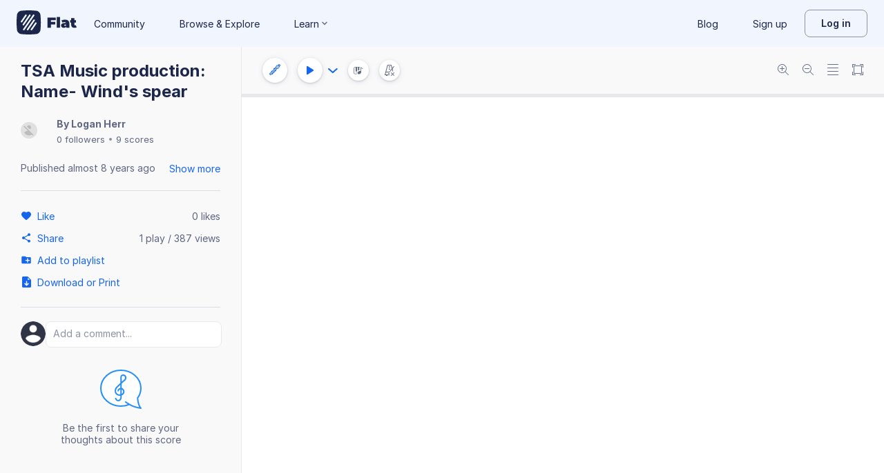

--- FILE ---
content_type: text/javascript
request_url: https://prod.flat-cdn.com/js/4097.77942968ce37c8ff1f64.min.js
body_size: 150010
content:
(()=>{try{(function(){var O=typeof window!="undefined"?window:typeof global!="undefined"?global:typeof globalThis!="undefined"?globalThis:typeof self!="undefined"?self:{},A=new O.Error().stack;A&&(O._sentryDebugIds=O._sentryDebugIds||{},O._sentryDebugIds[A]="719abd07-0d5e-468f-9f60-ac5d0f8e9c62",O._sentryDebugIdIdentifier="sentry-dbid-719abd07-0d5e-468f-9f60-ac5d0f8e9c62")})()}catch(O){}(function(){try{var O=typeof window!="undefined"?window:typeof global!="undefined"?global:typeof globalThis!="undefined"?globalThis:typeof self!="undefined"?self:{};O.SENTRY_RELEASE={id:"37.86.0"}}catch(A){}})();/*! Copyright (c) 2026 Tutteo Ltd. */(self.webpackChunk_flat_flat=self.webpackChunk_flat_flat||[]).push([[4097],{2943:(O,A,t)=>{t.d(A,{A:()=>a});var f=t(249311),n=t(137135),e=t(113085);const l="tied",u=function(i){f.default.getNotes(i).forEach(c)},c=function(i){n.default.hasNotation(i,l)&&!n.default.hasTie(i)&&n.default.getTieds(i).forEach(s=>{e.A.isStart(s)&&n.default.addTieStart(i),e.A.isStop(s)&&n.default.addTieStop(i)})},a=u},6496:(O,A,t)=>{t.d(A,{A:()=>x});var f=t(111586),n=t(512784),e=t(943139),l=t(598684),u=t(323247),c=t(249311),a=t(238480),i=t(823010),r=t(812243),s=t(987714),o=t(360462),d=t(737230),h=t(148424),m=t(795108),I=t(813478),P=t(869519);const _=function(U,C){return(0,d.default)(U,C),(0,h.default)(U,C),(0,m.default)(U,C),new g(U,C).get()},g=function(U,C){this.init(U,C)},p=g.prototype;p.init=function(U,C){this.scoreData=U,this.location=C},p.get=function(){const U={},C=this.scoreData.getMeasure(this.location.partIdx,this.location.measureIdx),S=c.default.getNbStaves(C),K=this.location.staffIdx;if(K<0||K>=S)throw new f.default(K,f.default.GET);c.default.hasLeftBarline(C)?U.leftBarline=(0,e.default)(c.default.getLeftBarline(C)):U.leftBarline=null,c.default.hasRightBarline(C)?U.rightBarline=(0,e.default)(c.default.getRightBarline(C)):U.rightBarline=null;const H=c.default.getWrappedClef(C);U.clef=T(H.getEntry(K));const y=c.default.getWrappedKey(C);U.key=D(y.getEntry(K));const R=c.default.getWrappedTime(C);U.time=E(R.getEntry(K));const G=c.default.getWrappedTranspose(C);U.transpose=v(G.getEntry(K));const W=this.scoreData.getCommonContent(),w=W.getDisplayedTime(this.location.measureIdx);U.displayedTime=E(w);const tt=W.getBeatsList(this.location.measureIdx);if(U.beatsList=s.default.copy(tt),U.restsInsideBeams=W.hasRestsInsideBeams(this.location.measureIdx),W.hasJumpTag(this.location.measureIdx)?U.jumpTag=W.getJumpTag(this.location.measureIdx):U.jumpTag=null,W.hasJumpCall(this.location.measureIdx)?U.jumpCall=W.getJumpCall(this.location.measureIdx):U.jumpCall=null,W.hasRehearsal(this.location.measureIdx)){const j=W.getRehearsal(this.location.measureIdx);U.rehearsal=l.A.getText(j),U.rehearsalType=l.A.getType(j)}else U.rehearsal=null;if(W.hasSystemBreak(this.location.measureIdx)){const j=W.getSystemBreak(this.location.measureIdx);U.systemBreak=j}else U.systemBreak=null;if(W.hasPageBreak(this.location.measureIdx)){const j=W.getPageBreak(this.location.measureIdx);U.pageBreak=j}else U.pageBreak=null;if(W.hasMultiMeasureRest(this.location.measureIdx)){const j=W.getMultiMeasureRest(this.location.measureIdx);U.multiMeasureRest={nbMeasures:j}}else U.multiMeasureRest=null;if(c.default.hasMeasureRepeat(C,this.location.staffIdx)){const j=c.default.getMeasureRepeat(C,this.location.staffIdx),k=P.A.getPatternMeasureIdx(j);U.measureRepeat=P.A.copy(j),P.A.setPatternMeasureIdx(U.measureRepeat,k)}else U.measureRepeat=null;if(c.default.hasSlash(C,this.location.staffIdx)){const j=c.default.getSlash(C,this.location.staffIdx);U.slash=o.A.copy(j)}else U.slash=null;const J=this.scoreData.getPartStaffMapping(this.location.partIdx);U.voicesData=(0,e.default)(J[this.location.staffIdx]),delete U.voicesData.staffUuid;const b=M(this.scoreData,this.location);return U.measureVoicesData=b,U};function M(U,C){const S=U.getMeasure(C.partIdx,C.measureIdx),H=new I.A(S,null,null,null).getVoicesIndexes();return U.getPartStaffMapping(C.partIdx)[C.staffIdx].voices.filter(W=>H.includes(W)).map(W=>{const w=U.voiceIdxToIdxInMainStaff(C.partIdx,W),tt=U.getPartVoiceUuid(C.partIdx,W);return{voiceIdx:W,voiceIdxInStaff:w,voiceUuid:tt}})}const T=function(U){return U=(0,e.default)(U),r.default.makeLineExplicit(U),u.A.removeStaffIdx(U),U.line=r.default.getLine(U),U["clef-octave-change"]=r.default.getOctaveChange(U),U},D=function(U){return U=(0,e.default)(U),u.A.removeStaffIdx(U),U.fifths=a.default.getFifths(U),U},E=function(U){return U=(0,e.default)(U),u.A.removeStaffIdx(U),U.beats=i.default.getBeats(U),U["beat-type"]=i.default.getBeatType(U),U},v=function(U){return U=n.default.copy(U),U},x=_},6620:(O,A,t)=>{t.d(A,{A:()=>o});var f=t(710764),n=t(808682),e=t(639633),l=t(956510);const u=function(d,h){const m=c(d,h);m&&s(m,h)},c=function(d,h){return a(h)(d,h)},a=function(d){if(i(d))return e.A;if(r(d))return n.A;throw new l.default("Unexpected")},i=function(d){return typeof d.timePos=="number"&&typeof d.divisions=="number"},r=function(d){return typeof d.noteIdx=="number"},s=function(d,h){h.line=f.A.removeShiftFromLine(d,h.line)},o=u},6960:(O,A,t)=>{t.d(A,{A:()=>C});var f=t(505648);const e={COMPOSER:"composer",LYRICIST:"lyricist",ARRANGER:"arranger"};function l(S){return typeof S.content=="string"?S.content:""}function u(S,K){S.content=K}function c(S){return S.$type}function a(S,K){return{$type:S,content:K}}const i={getString:l,setString:u,getType:c,create:a};function r(S){return T(S,e.COMPOSER)}function s(S){const K=d(S);return i.getString(K)}function o(S,K){if(E(K))v(S,e.COMPOSER);else if(r(S)){const H=d(S);i.setString(H,K)}else{const H=i.create(e.COMPOSER,K);S.push(H)}}function d(S){return D(S,e.COMPOSER)}function h(S){return T(S,e.LYRICIST)}function m(S){const K=P(S);return i.getString(K)}function I(S,K){if(E(K))v(S,e.LYRICIST);else if(h(S)){const H=P(S);i.setString(H,K)}else{const H=i.create(e.LYRICIST,K);S.push(H)}}function P(S){return D(S,e.LYRICIST)}function _(S){return T(S,e.ARRANGER)}function g(S){const K=M(S);return i.getString(K)}function p(S,K){if(E(K))v(S,e.ARRANGER);else if(_(S)){const H=M(S);i.setString(H,K)}else{const H=i.create(e.ARRANGER,K);S.push(H)}}function M(S){return D(S,e.ARRANGER)}function T(S,K){return S.some(function(H){const y=this.valueOf();return i.getType(H)===y},K)}function D(S,K){return S.find(function(H){const y=this.valueOf();return i.getType(H)===y},K)}function E(S){return S.trim()===""}function v(S,K){const H=S.findIndex(function(y){const R=this.valueOf();return i.getType(y)===R},K);H!==-1&&S.splice(H,1)}const x={hasComposer:r,getComposerStr:s,setComposerStr:o,getComposer:d,hasLyricist:h,getLyricistStr:m,setLyricistStr:I,getLyricist:P,hasArranger:_,getArrangerStr:g,setArrangerStr:p,getArranger:M,hasCreatorType:T,getCreator:D,removeEntry:v},U={};U.hasComposer=function(S){const K=U.getCreators(S);return x.hasComposer(K)},U.getComposerStr=function(S){const K=U.getCreators(S);return x.getComposerStr(K)},U.setComposerStr=function(S,K){const H=U.getCreators(S);x.setComposerStr(H,K),U.setCreators(S,H)},U.hasLyricist=function(S){const K=U.getCreators(S);return x.hasLyricist(K)},U.getLyricistStr=function(S){const K=U.getCreators(S);return x.getLyricistStr(K)},U.setLyricistStr=function(S,K){const H=U.getCreators(S);x.setLyricistStr(H,K),U.setCreators(S,H)},U.hasArranger=function(S){const K=U.getCreators(S);return x.hasArranger(K)},U.getArrangerStr=function(S){const K=U.getCreators(S);return x.getArrangerStr(K)},U.setArrangerStr=function(S,K){const H=U.getCreators(S);x.setArrangerStr(H,K),U.setCreators(S,H)},U.getCreators=function(S){return f.default.getArray(S,"creator")},U.setCreators=function(S,K){f.default.setArray(S,"creator",K)},U.hasRights=function(S){if(typeof S.rights=="undefined")return!1;const K=U.getRights(S);return f.default.hasStringOrContent(K)},U.getRightsStr=function(S){const K=U.getRights(S);return f.default.stringOrContent(K)},U.getRightsEntries=function(S){let K=f.default.getArray(S,"rights");return K=K.filter(f.default.hasStringOrContent),K=K.map(f.default.stringOrContent),K},U.getRights=function(S){return f.default.getSingle(S,"rights")},U.setRightsEntries=function(S,K){f.default.setArray(S,"rights",K)};const C=U},7005:(O,A,t)=>{t.d(A,{A:()=>u});var f=t(956510);const n="This is a fake cancel stack, that do not hold information used for undo and display update. use a `CancelStack` instead for such purposes. ",e=function(){this.init()};e.DEFAULT_NAME="FakeStack";const l=e.prototype;l.init=function(){this.name=e.DEFAULT_NAME},l.push=function(){},l.createSubstack=function(){return this},l.getLast=function(){this.throwNotReal()},l.stateNeedCompleteRedraw=function(){},l.needCompleteRedraw=function(){this.throwNotReal()},l.storePosition=function(){},l.getPosition=function(){this.throwNotReal()},l.hasAction=function(){this.throwNotReal()},l.resetAction=function(){this.redrawList.resetAction()},l.storeAddAction=function(){},l.storeAction=function(){},l.storeActionIfFirst=function(){},l.getAction=function(){this.throwNotReal()},l.getActions=function(){this.throwNotReal()},l.stateCompleteRedrawDone=function(){this.throwNotReal()},l.setPayload=function(){this.throwNotReal()},l.getPayload=function(){this.throwNotReal()},l.hasPayload=function(){return!1},l.throwNotReal=function(){throw new f.default(n)};const u=e},7477:(O,A,t)=>{t.d(A,{A:()=>c});var f=t(249311),n=t(419117),e=t(710354),l=t(869519),u=t(823902);function c(s){s.forEach(a)}function a(s,o,d){if(o===0)i(s);else{const h=d[o-1];r(s,h)}}function i(s){const o=f.default.getNbStaves(s),d=new n.A([],o,e.A);for(let I=0;I<o;I++)if(f.default.hasMeasureRepeat(s,I)){let P=f.default.getMeasureRepeat(s,I);P=l.A.copy(P),l.A.makeStart(P);const _={};e.A.setMeasureRepeat(_,P),d.setEntry(_,I)}const h=d.dumpAttribute(),m=f.default.getOwnAttributes(s);u.default.setMeasureStyle(m,h),f.default.setOwnAttributes(s,m)}function r(s,o){const d=f.default.getNbStaves(s),h=new n.A([],d,e.A);for(let P=0;P<d;P++)if(f.default.hasMeasureRepeat(o,P)&&!f.default.hasMeasureRepeat(s,P)){const _=l.A.createStop(),g={};e.A.setMeasureRepeat(g,_),h.setEntry(g,P)}else if(!f.default.hasMeasureRepeat(o,P)&&f.default.hasMeasureRepeat(s,P)){let _=f.default.getMeasureRepeat(s,P);_=l.A.copy(_),l.A.makeStart(_);const g={};e.A.setMeasureRepeat(g,_),h.setEntry(g,P)}const m=h.dumpAttribute(),I=f.default.getOwnAttributes(s);u.default.setMeasureStyle(I,m),f.default.setOwnAttributes(s,I)}},7722:(O,A,t)=>{t.d(A,{A:()=>i});var f=t(943139),n=t(120518),e=t(531071),l=t(881844),u=t(893466);const c=function(r,s,o){this.init(r,s,o)};c.NAME="composite.AdaptDpqToDuration";const a=c.prototype;a.initMeasureData=l.A,a.name=c.NAME,a.init=function(r,s,o){this.initMeasureData(r,s),this.cancelStack=o,this.opts=s},a.perform=function(){this.cancelStack=this.cancelStack.createSubstack(this.name);const r=e.default.durationOptsToDivisions(this.opts,this.opts.timeModif),s=this.measureData.getDivisions().getDivisions(),o=n.default.lcm(s,r);if(o>s){const d=o/s;this.increaseDivisions(d)}},a.increaseDivisions=function(r){const s=(0,f.default)(this.opts);s.coeff=r,new u.A(this.measureData,s,this.cancelStack).perform()};const i=c},11425:(O,A,t)=>{t.d(A,{A:()=>a});var f=t(812243),n=t(249311),e=t(737230),l=t(148424),u=t(795108),c=t(956510);function a(i,r){if((0,e.default)(i,r),(0,l.default)(i,r),(0,u.default)(i,r),r.timePos===0){if(r.measureIdx===0)throw new c.default("BadMeasureIdx","Cannot call `fetchPreviousClef` at the begining of the first measure.");r.measureIdx--}const s=i.getMeasure(r.partIdx,r.measureIdx);let d=n.default.getWrappedClef(s).getEntry(r.staffIdx);const h=n.default.getDpq(s);let m;r.timePos===0?m=n.default.getNbDivisions(s):m=r.timePos*h/r.dpq;const I=n.default.getMiddleClefs(s,r.staffIdx);for(const P of I)if(f.default.getTimePos(P)<m)d=P;else return d;return d}},12173:(O,A,t)=>{t.d(A,{A:()=>n});var f=t(497334);class n extends f.A{constructor(u){const c=e(u);super(c),Object.defineProperty(this,"nbMeasures",{enumerable:!0,configurable:!0,writable:!0,value:void 0}),this.name="BadNbMeasuresError",this.nbMeasures=u}}const e=function(l){return`The number of measures [${l}] is invalid. It has to be a positive non null integer`}},19995:(O,A,t)=>{t.d(A,{A:()=>c});var f=t(313017),n=t(956510);const e=function(a){this.init(a)},l=e.prototype;l.init=function(a){this.fifths=a,this.table={}};const u=function(a){const i=f.default.getStep(a),r=f.default.getOctave(a);return`${i}/${r}`};l.getAlterValue=function(a){const i=u(a);return this.hasAlterValue(i)||this.initAlterValue(a),this.table[i]},l.hasAlterValue=function(a){return typeof this.table[a]!="undefined"},l.initAlterValue=function(a){const i=f.default.getStep(a),r=f.default.stepToAlter(i,this.fifths),s=u(a);this.table[s]=r},l.setAlterValue=function(a){const i=u(a);if(this.hasAlterValue(i)){const r=f.default.getAlter(a);this.table[i]=r}else{const r=`Cannot set a value for key [${i}] when there are no prior entry.`;throw new n.default("NoEntry",r)}};const c=e},25317:(O,A,t)=>{t.d(A,{A:()=>a});var f=t(249311),n=t(858977),e=t(112201);const l=function(i){let r=f.default.getFiguredBasses(i);r=r.filter(n.A.isSupported);const s=f.default.getImportMapping(i);r=r.filter(u,s),r.forEach(c,s),f.default.setFiguredBasses(i,r)},u=function(i){const r=this,o=n.A.getNoteBefore(i)+1;return typeof r[o]!="undefined"||typeof r[o-1]!="undefined"},c=function(i){const r=this;(0,e.A)(i,r,n.A)},a=l},25969:(O,A,t)=>{t.d(A,{A:()=>r});var f=t(943501),n=t(549291),e=t(249311),l=t(120518);const u=function(s,o,d){const h=c(s,o,d);if(h===null)return null;const m=a(s,o,d);return m===null||i(h,m)?null:{voiceIdx:d,startMeasureIdx:h.measureIdx,startNoteIdx:h.noteIdx,stopMeasureIdx:m.measureIdx,stopNoteIdx:m.noteIdx}},c=function(s,o,d){let h=o.startMeasureIdx,m=s.getMeasureData(h);if(m.hasVoice(d)){const P=m.getVoice(d),_=m.getDpqValue(),g=l.default.lcm(_,o.startDpq),p=o.startTimePos*g/o.startDpq,M=g/_;let T=(0,f.A)(P,M,p);(0,n.A)(P,M,p)||T++;const D=P.getNbNotes();if(T<D)return{measureIdx:h,noteIdx:T}}h++;const I=s.getNbMeasures();for(;h<I&&h<=o.stopMeasureIdx;h++)if(m=s.getMeasureData(h),m.hasVoice(d))return{measureIdx:h,noteIdx:0};return null},a=function(s,o,d){let h=o.stopMeasureIdx,m=s.getMeasureData(h),I;if(m.hasVoice(d)){const P=m.getMeasure(),_=m.getDpqValue(),g=l.default.lcm(_,o.stopDpq),p=o.stopTimePos*g/o.stopDpq,M=g/_,T=e.default.getNbDivisions(P)*M;if(I=m.getVoice(d),p===T)return{measureIdx:h,noteIdx:I.getNbNotes()-1};let D=(0,f.A)(I,M,p);if((0,n.A)(I,M,p)&&D--,D>=0)return{measureIdx:h,noteIdx:D}}for(h--;h>=0&&h>=o.startMeasureIdx;h--)if(m=s.getMeasureData(h),m.hasVoice(d)){I=m.getVoice(d);const P=I.getNbNotes();return{measureIdx:h,noteIdx:P-1}}return null},i=function(s,o){return s.measureIdx<o.measureIdx?!1:s.measureIdx>o.measureIdx?!0:s.noteIdx>o.noteIdx},r=u},27571:(O,A,t)=>{t.d(A,{A:()=>p});var f=t(271105),n=t(607420),e=t(747198),l=t(84783),u=t(56376),c=t(590548);function a(E){E=E.toLowerCase();const x=c.A.values.find(i,E);return x||c.A.DEFAULT}function i(E){const v=this.valueOf();return E=E.toLowerCase(),v.includes(E)}var r=t(506162),s=t(518406);function o(E){if(f.A.hasMusicFont(E)){let v=f.A.getMusicFont(E);v=a(v),f.A.setMusicFont(E,v)}if(f.A.hasFontEntry(E,s.default.LYRICS)){let v=f.A.getFontEntry(E,s.default.LYRICS);v=r.default.normalize(v),f.A.setFontEntry(E,s.default.LYRICS,v)}if(f.A.hasFontEntry(E,s.default.GLOBAL)){let v=f.A.getFontEntry(E,s.default.GLOBAL);v=r.default.normalize(v),f.A.setFontEntry(E,s.default.GLOBAL,v)}}const d=7,h=40,m=12.7,I=279.4,P=215.9,_=20.16,g=12.7;function p(E){f.A.hasScaling(E)||f.A.setScaling(E,d,h),M(E),T(E),D(E),o(E)}function M(E){const v=f.A.getOrCreatePageLayout(E);if(!n.A.hasPageHeight(v)){const x=f.A.scaleToTenths(E,I);n.A.setPageHeight(v,x)}if(!n.A.hasPageWidth(v)){const x=f.A.scaleToTenths(E,P);n.A.setPageWidth(v,x)}if(!n.A.hasMargins(v)){const x=f.A.scaleToTenths(E,m);n.A.setTopMargin(v,x,e.A.TYPE_BOTH),n.A.setBottomMargin(v,x,e.A.TYPE_BOTH),n.A.setLeftMargin(v,x,e.A.TYPE_BOTH),n.A.setRightMargin(v,x,e.A.TYPE_BOTH)}}function T(E){const v=f.A.getSystemLayout(E);if(!u.A.hasDistance(v)){const x=f.A.scaleToTenths(E,_);u.A.setDistance(v,x)}f.A.setSystemLayout(E,v)}function D(E){const v=f.A.getStaffLayout(E);if(!l.A.hasDistance(v)){const x=f.A.scaleToTenths(E,g);l.A.setDistance(v,x)}f.A.setStaffLayout(E,v)}},28738:(O,A,t)=>{t.d(A,{A:()=>P});var f=t(653724),n=t(956510),e=t(323247);class l{constructor(g,p){Object.defineProperty(this,"nbStaves",{enumerable:!0,configurable:!0,writable:!0,value:void 0}),Object.defineProperty(this,"utils",{enumerable:!0,configurable:!0,writable:!0,value:void 0}),Object.defineProperty(this,"map",{enumerable:!0,configurable:!0,writable:!0,value:void 0}),this.nbStaves=g,this.utils=p,this.map=new Map}addSpecificEntry(g,p){if(this.nbStaves.checkStaffIdx(p),this.hasEntry(p)){const M="cannot add two times the same entry";throw new n.default("OperationImpossible",M)}else g!==null&&this.setSpecificEntry(g,p)}setSpecificEntry(g,p){this.nbStaves.checkStaffIdx(p),e.A.setStaffIdx(g,p),this.map.set(p,g)}removeSpecificEntry(g){this.nbStaves.checkStaffIdx(g),this.hasEntry(g)&&this.map.delete(g)}getEntry(g){return this.nbStaves.checkStaffIdx(g),this.map.get(g)||null}getAnyEntry(){return this.getEntry(0)}insertEntry(g,p){this.nbStaves.checkStaffInsertionIdx(p),this.nbStaves.increase(),this.increaseEntriesAfter(p-1),this.addSpecificEntry(g,p)}setEntry(g,p){this.nbStaves.checkStaffIdx(p),g===null?this.removeSpecificEntry(p):this.setSpecificEntry(g,p)}canHandleEntry(){return!0}removeEntry(g){this.nbStaves.checkStaffIdx(g),this.nbStaves.checkRemoveLast(),this.removeSpecificEntry(g),this.decreaseEntriesAfter(g),this.nbStaves.decrease()}dumpAttribute(){const g=[];for(let p=0;p<this.getNbStaves();p++)if(this.hasEntry(p)){const M=this.getEntry(p);g.push(M)}return g}isAllSame(){if(this.isEmpty())return!1;let g=null;for(const p of this.map.values())if(g===null)g=p;else if(!this.utils.isSame(p,g))return!1;return!0}increaseEntriesAfter(g){for(let p=this.getNbStaves()-1;p>g;p--)if(this.hasEntry(p)){const M=this.getEntry(p);this.removeSpecificEntry(p),this.addSpecificEntry(M,p+1)}}decreaseEntriesAfter(g){for(let p=g+1;p<this.getNbStaves();p++)if(this.hasEntry(p)){const M=this.getEntry(p);this.removeSpecificEntry(p),this.addSpecificEntry(M,p-1)}}hasEntry(g){return this.nbStaves.checkStaffIdx(g),this.map.has(g)}isEmpty(){return this.map.size===0}getNbStaves(){return this.nbStaves.get()}}var u=t(419117),c=t(823902),a=t(249311),i=t(812243),r=t(823010),s=t(238480),o=t(512784),d=t(520351),h=t(710354);const m=function(_){let g=a.default.getNbStaves(_);if(g=new f.A(g),a.default.hasOwnAttributes(_)){const p=a.default.getOwnAttributes(_);if(c.default.hasClef(p)){let M=c.default.getClef(p);M=I(M,g,i.default),c.default.setClef(p,M)}if(c.default.hasKey(p)){let M=c.default.getKey(p);M=I(M,g,s.default),c.default.setKey(p,M)}if(c.default.hasTime(p)){let M=c.default.getTime(p);M=I(M,g,r.default),c.default.setTime(p,M)}if(c.default.hasTranspose(p)){let M=c.default.getTranspose(p);M=I(M,g,o.default),c.default.setTranspose(p,M)}if(c.default.hasStaffDetails(p)){let M=c.default.getStaffDetails(p);M=I(M,g,d.default),c.default.setStaffDetails(p,M)}if(c.default.hasMeasureStyle(p)){let M=c.default.getMeasureStyle(p);M=I(M,g,h.A),c.default.setMeasureStyle(p,M)}a.default.setOwnAttributes(_,p)}},I=function(_,g,p){const M=new l(g,p);let T;return _.forEach(function(E){if(e.A.hasStaffIdx(E))T=e.A.getStaffIdx(E),T<g.get()&&M.setSpecificEntry(E,T);else for(T=0;T<g.get();T++){const v=p.copy(E);M.setSpecificEntry(v,T)}}),_=M.dumpAttribute(),_=new u.A(_,g.get(),p).dumpAttribute(),_},P=m},31046:(O,A,t)=>{t.d(A,{A:()=>D});var f=t(249311),n=t(731700),e=t(657806),l=t(204386);const c=function(E){if(!e.A.hasSound(E))return!1;const v=e.A.getSound(E);if(!l.A.hasMute(v))return!1;const x=l.A.getMute(v);return n.A.isValid(x)};var a=t(710503);function i(E){const v=e.A.getStaffIdx(E),x=e.A.getTimePos(E),U=e.A.getPlacement(E),C=r(E);return a.A.create(v,U,x,C)}function r(E){const v=e.A.getSound(E);return l.A.getMute(v)}const s=i;function o(E){return P().extract(E)}class d{constructor(){this.mutesByStaff=null}extract(v){this.reset(),v.forEach(this.processDirection,this);const x=this.mutesByStaff;return this.mutesByStaff=null,x}reset(){this.mutesByStaff={}}processDirection(v){if(c(v)){const x=s(v);this.addMute(x)}}addMute(v){const x=e.A.getStaffIdx(v),U=this.getStaffMutes(x),C=e.A.getTimePos(v);h(U,C),U.push(v)}getStaffMutes(v){return typeof this.mutesByStaff[v]=="undefined"&&(this.mutesByStaff[v]=[]),this.mutesByStaff[v]}}function h(E,v){m(E,v)&&E.pop()}function m(E,v){if(E.length===0)return!1;{const x=E.length-1,U=E[x];return e.A.getTimePos(U)===v}}let I=null;function P(){return I===null&&(I=new d),I}var _=t(474893),g=t(120518);function p(E,v){_.default.forEach(v,M,E)}function M(E,v){E=g.default.intPart(E);const x=this;f.default.setMutes(x,E,v)}const D=function(E){const v=f.default.getRawDirections(E),x=o(v);p(E,x)}},34430:(O,A,t)=>{t.d(A,{A:()=>l});var f=t(956510),n=t(137135);const l=function(u,c,a){let i=0;const r=u.size();let s;for(s=0;s<r;s++){if(i===a)return s;const d=u.getNote(s),h=n.default.getDuration(d);if(i+=h*c,i>a)return s}if(i===a)return s;const o=`There is no noteIdx for time position [${i}].`;throw new f.default("Unexpected",o)}},37054:(O,A,t)=>{t.d(A,{A:()=>c});var f=t(823902),n=t(249311),e=t(640469),l=t(651867),u=t(520351);function c(s,o){s.forEach(function(d,h){if(!l.default.hasUnpitched(d))return;const m=o[h];e.A.getMeasures(m).forEach(a)})}function a(s){n.default.getAllRawAttributes(s).forEach(i)}function i(s){f.default.getStaffDetails(s).forEach(r)}function r(s){const o=u.default.getNbStaffLines(s);o!==1&&o!==5&&u.default.setNbStaffLines(s,5)}},37586:(O,A,t)=>{t.d(A,{A:()=>i});var f=t(943139),n=t(249311),e=t(823902);const l=function(r){const s=r[0],o=c(r),d=u(s,o);r.slice(1).reduce(a,(0,f.default)(d))},u=function(r,s){const o={};e.default.setNbStaves(o,s);const d=n.default.getOwnDivisions(r);return e.default.setDivisions(o,d),n.default.setAttributes(r,o),(0,f.default)(o)},c=function(r){let s=0;for(let o=0;o<r.length;o++){const d=n.default.getOwnNbStaves(r[o]);d>s&&(s=d)}return s},a=function(r,s){if(n.default.hasOwnDivisions(s)){const o=n.default.getOwnDivisions(s);e.default.setDivisions(r,o)}return n.default.setAttributes(s,r),(0,f.default)(r)},i=l},37780:(O,A,t)=>{t.d(A,{A:()=>a});var f=t(501101),n=t(120518),e=t(549291),l=t(338195);const u=function(i,r){typeof r.timePos!="undefined"&&c(i,r)},c=function(i,r){const s=i.getDivisions().getDivisions(),o=n.default.lcm(s,r.divisions),d=o/s,h=o/r.divisions;r.timePos*=h;const m=i.getVoice(r.voiceIdx);if((0,e.A)(m,d,r.timePos))r.noteIdx=(0,l.A)(m,d,r.timePos),delete r.timePos,delete r.divisions;else throw new f.A(r.timePos,o,f.A.GET)},a=u},38796:(O,A,t)=>{t.d(A,{A:()=>c});var f=t(249311),n=t(823902),e=t(512784),l=t(520351),u=t(45528);function c(o){if(!f.default.hasOwnAttributes(o))return;const d=f.default.getOwnAttributes(o);if(!n.default.hasStaffDetails(d)||n.default.hasTranspose(d))return;const h=n.default.getStaffDetails(d);if(h.some(a)){n.default.setStaffDetails(d,[]);return}const m=e.default.createComplete(0,0,-1);n.default.setTranspose(d,[m]),h.forEach(r)}function a(o){return l.default.getStaffTunings(o).some(i)}function i(o){return u.default.getOctave(o)===0}function r(o){l.default.getStaffTunings(o).forEach(s)}function s(o){let d=u.default.getOctave(o);d--,u.default.setOctave(o,d)}},39587:(O,A,t)=>{t.d(A,{A:()=>n});const n={SUS_4:"sus-4",SUS_2:"sus-2",SUS_24:"sus-2-4"}},44108:(O,A,t)=>{t.d(A,{A:()=>s});var f=t(956510),n=t(282956),e=t(723249),l=t(111586),u=t(249311),c=t(640469),a=t(270667);const i=function(o,d,h){this.init(o,d,h)},r=i.prototype;r.init=function(o,d,h){this.utils=h,this.scoreData=o,this.location=d,this.measuresScroller=null,this.start=null},r.checkPreconditions=function(){this.checkLocation()},r.checkLocation=function(){this.scoreData.checkPartIdx(this.location.partIdx);const o=this.location.startMeasureIdx,d=this.location.stopMeasureIdx;if(this.scoreData.checkMeasureIdx(o),this.scoreData.checkMeasureIdx(d),o>d)throw new n.default(n.default.MEASURE,o,d);this.checkStaffIdx(),this.checkVoiceIdx()},r.checkStaffIdx=function(){const o=this.getMeasure(0),d=u.default.getNbStaves(o);if(this.location.staffIdx<0||this.location.staffIdx>=d)throw new e.default(this.location.staffIdx)},r.checkVoiceIdx=function(){if(!this.scoreData.hasPartVoiceIdx(this.location.partIdx,this.location.voiceIdx))throw new l.default(this.location.voiceIdx)},r.get=function(){if(this.entries=[],this.hasLeftContinue()){const h=this.searchLeftStart();this.addStart(h)}const o=this.location.startMeasureIdx,d=this.location.stopMeasureIdx;for(let h=o;h<=d;h++)this.measureIdx=h,this.utils.getEntities.call(this,h).forEach(this.processEntity,this);if(this.hasStart()){const h=this.searchRightStop();this.addStop(h)}return this.entries},r.processEntity=function(o){const d=this.measureIdx;if(this.utils.isEntityStart(o)){const h=this.createStart(o,d);this.addStart(h)}else if(this.utils.isEntityStop(o)){const h=this.createStop(o,d);this.addStop(h)}else throw new f.default("Unexpected")},r.hasLeftContinue=function(){return this.utils.hasLeftContinue.call(this)},r.searchLeftStart=function(){return this.utils.searchLeftStart.call(this)},r.createStart=function(o,d){return this.utils.createStart.call(this,o,d)},r.createStop=function(o,d){return this.utils.createStop.call(this,o,d)},r.addStart=function(o){if(this.hasStart())throw new f.default("Unexpected","There is already an entity started");this.start=o},r.hasRightContinue=function(){return this.utils.hasRightContinue.call(this)},r.searchRightStop=function(){return this.utils.searchRightStop.call(this)},r.getMeasure=function(o){return this.scoreData.getMeasure(this.location.partIdx,o)},r.addStop=function(o){if(!this.hasStart())throw new f.default("Unexpected","There is no entity started");this.closeEntity(this.start,o),this.start=null},r.hasStart=function(){return this.start!==null},r.closeEntity=function(o,d){const h=this.utils.createEntry.call(this,o,d);this.entries.push(h)},r.getVoice=function(o){const d=this.getMeasureData(o),h=this.getVoiceIdx(o);return d.getVoice(h)},r.getVoiceIdx=function(o){const d=this.getMeasureData(o);if(d.hasVoice(this.location.voiceIdx))return this.location.voiceIdx;{let h=this.scoreData.getPartStaffVoicesIndexes(this.location.partIdx,this.location.staffIdx);return h=h.filter(d.hasVoice,d),h[0]}},r.getMeasureData=function(o){return this.getMeasuresScroller().getMeasureData(o)},r.getMeasuresScroller=function(){if(this.measuresScroller===null){const o=this.location.partIdx,d=this.getMeasures();this.measuresScroller=new a.A(d,o,this.scoreData)}return this.measuresScroller},r.getMeasures=function(){const o=this.scoreData.getPartContent(this.location.partIdx);return c.A.getMeasures(o)};const s=i},46175:(O,A,t)=>{t.d(A,{A:()=>n});var f=t(560702);class n extends f.default{constructor(l){super(`The lyric level [${l}] is invalid.`),Object.defineProperty(this,"lyricLevel",{enumerable:!0,configurable:!0,writable:!0,value:void 0}),this.name="BadLyricLevelError",this.lyricLevel=l}}},46345:(O,A,t)=>{t.d(A,{A:()=>n});var f=t(560702);class n extends f.default{constructor(l){const u=`There is no harmony at the index [${l}].`;super(u),Object.defineProperty(this,"harmonyIdx",{enumerable:!0,configurable:!0,writable:!0,value:void 0}),this.name="BadHarmonyIdxError",this.harmonyIdx=l}}},47132:(O,A,t)=>{t.d(A,{A:()=>n});var f=t(249311);function n(e,l,u){f.default.hasRestsInsideBeams(e)&&u.setRestsInsideBeams(l,!0)}},47360:(O,A,t)=>{t.d(A,{A:()=>n});var f=t(560702);class n extends f.default{constructor(){super("There is no hammer-on/pull-off at this location."),this.name="NoHammerOnPullOffToRemove"}}},47637:(O,A,t)=>{t.d(A,{A:()=>i});var f=t(137135),n=t(317683),e=t(514513),l=t(881844),u=t(478383);const c=function(r,s,o){this.init(r,s,o)};c.NAME="primitive.AddRest";const a=c.prototype;a.name=c.NAME,a.initMeasureData=l.A,a.init=function(r,s,o){this.initMeasureData(r,s),this.cancelStack=o,this.opts=s},a.perform=function(){const r=this.getVoice(),s=n.default.copy(r.getAbsoluteTimeModif()),o=this.createRest(s,r);r.insertNote(o,this.opts.noteIdx),this.updateStack()},a.getVoice=function(){const r=this.opts.voiceIdx,s=this.opts.noteIdx;return this.measureData.getVoiceOrTupletForInsert(r,s)},a.createRest=function(r,s){const o=this.opts.nbDots||0,d={rest:{}};f.default.setVoiceIdx(d,this.opts.voiceIdx),f.default.setStaffIdx(d,this.opts.staffIdx),f.default.setNbDots(d,o);const h=this.getDuration();f.default.setDuration(d,h),f.default.setTimeModif(d,r);const m=s.getRangeSpace(0,this.opts.noteIdx);return f.default.setTimePos(d,m),d},a.getDuration=function(){const r=this.measureData.getDivisionsPerQuarterValue(),o=this.getVoice().getAbsoluteTimeModif();return(0,e.A)(this.opts,r,o)},a.updateStack=function(){const r={type:this.name,opts:{partIdx:this.opts.partIdx,measureIdx:this.opts.measureIdx,noteIdx:this.opts.noteIdx,voiceIdx:this.opts.voiceIdx,staffIdx:this.opts.staffIdx,durationType:this.opts.durationType,nbDots:this.opts.nbDots}};this.cancelStack.push(r),(0,u.default)(this.cancelStack,this.measureData,this.opts)};const i=c},47699:(O,A,t)=>{t.d(A,{A:()=>p});var f=t(505661),n=t(757826),e=t(49782),l=t(137135),u=t(640469),c=t(120518),a=t(908025),i=t(372222),r=t(719837),s=t(943501),o=t(34430),d=t(270667),h=t(501320);const m=function(M,T){const D=new I(M,T);return D.checkPreconditions(),D.get()},I=function(M,T){this.init(M,T)},P=I.prototype;P.init=function(M,T){this.scoreData=M,this.location=T,this.measuresScroller=null,this.targetTimePos=null,this.targetDpq=null},P.checkPreconditions=function(){this.checkLocation(),this.sanitize(),this.checkExistence()},P.checkLocation=function(){this.scoreData.checkPartIdx(this.location.partIdx),this.scoreData.checkMeasureIdx(this.location.measureIdx),this.getMeasureData(this.location.measureIdx).checkVoiceIdx(this.location.voiceIdx)},P.sanitize=function(){if(typeof this.location.tempoChangeIdx!="undefined"){const T=this.scoreData.getCommonContent().getTempoChanges(this.location.measureIdx);if(!c.default.isInteger(this.location.tempoChangeIdx)||this.location.tempoChangeIdx>=T.length)throw new e.A(this.location.tempoChangeIdx);const D=T[this.location.tempoChangeIdx];this.targetTimePos=a.A.getTimePos(D),this.targetDpq=a.A.getDpq(D)}else if(typeof this.location.noteIdx!="undefined"){const M=this.getMeasureData(this.location.measureIdx),T=this.getTargetVoice();T.checkNoteIdx(this.location.noteIdx),this.targetTimePos=_(T,this.location.noteIdx),this.targetDpq=M.getDpqValue()}else throw new n.default("noteIdx OR tempoChangeIdx")};const _=function(M,T){let D=0;for(let E=0;E<T;E++){const v=M.getNote(E),x=l.default.getDuration(v);D+=x}return D};P.getTargetVoice=function(){return this.getMeasureData(this.location.measureIdx).getVoice(this.location.voiceIdx)},P.checkExistence=function(){if(!this.hasTempoChange())throw new f.A},P.hasTempoChange=function(){const M=this.scoreData.getCommonContent(),T=M.getTempoChanges(this.location.measureIdx),D=g(M,this.location.measureIdx);return(0,i.A)(D,T,this.targetTimePos,this.targetDpq)!==null};const g=function(M,T){return M.hasLeftTempoChange(T)?M.getLeftTempoChange(T):null};P.get=function(){this.searchSides(),this.convertSidesToNoteIdx(),this.fetchTempoChangesIdx();const M={type:this.type,startTempoChangeIdx:this.startTempoChangeIdx,stopTempoChangeIdx:this.stopTempoChangeIdx};return this.addLocationData(M),M},P.addLocationData=function(M){const T=this.location.partIdx,D=this.scoreData.voiceIdxToIdxInMainStaff(T,this.startVoiceIdx),E=this.scoreData.voiceIdxToIdxInMainStaff(T,this.stopVoiceIdx);M.partIdx=this.location.partIdx,M.startMeasureIdx=this.startMeasureIdx,M.startVoiceIdx=this.startVoiceIdx,M.startIdxInStaff=D,M.startNoteIdx=this.startNoteIdx,M.stopMeasureIdx=this.stopMeasureIdx,M.stopVoiceIdx=this.stopVoiceIdx,M.stopIdxInStaff=E,M.stopNoteIdx=this.stopNoteIdx},P.searchSides=function(){const M=this.scoreData.getCommonContent(),T=(0,r.A)(M,this.location.measureIdx,this.targetTimePos,this.targetDpq);this.startMeasureIdx=T.startMeasureIdx,this.startTimePos=T.startTimePos,this.startDpq=T.startDpq,this.stopMeasureIdx=T.stopMeasureIdx,this.stopTimePos=T.stopTimePos,this.stopDpq=T.stopDpq,this.type=T.type},P.convertSidesToNoteIdx=function(){this.convertLeftSide(),this.convertRightSide()},P.convertLeftSide=function(){const M=this.getLeftVoice(),D=this.getMeasureData(this.startMeasureIdx).getDpqValue(),E=c.default.lcm(this.startDpq,D),v=this.startTimePos*E/this.startDpq,x=E/D;this.startNoteIdx=(0,s.A)(M,x,v)},P.getLeftVoice=function(){const M=this.getMeasureData(this.startMeasureIdx);if(M.hasVoice(this.location.voiceIdx))this.startVoiceIdx=this.location.voiceIdx;else{let E=this.scoreData.getPartStaffVoicesIndexes(this.location.partIdx,0);E=E.filter(M.hasVoice,M),this.startVoiceIdx=E[0]}return M.getVoice(this.startVoiceIdx)},P.convertRightSide=function(){const M=this.getRightVoice(),D=this.getMeasureData(this.stopMeasureIdx).getDpqValue(),E=c.default.lcm(this.stopDpq,D),v=this.stopTimePos*E/this.stopDpq,x=E/D;this.stopNoteIdx=(0,o.A)(M,x,v)},P.getRightVoice=function(){const M=this.getMeasureData(this.stopMeasureIdx);if(M.hasVoice(this.location.voiceIdx))this.stopVoiceIdx=this.location.voiceIdx;else{let E=this.scoreData.getPartStaffVoicesIndexes(this.location.partIdx,0);E=E.filter(M.hasVoice,M),this.stopVoiceIdx=E[0]}return M.getVoice(this.stopVoiceIdx)},P.getMeasureData=function(M){return this.getMeasuresScroller().getMeasureData(M)},P.getMeasuresScroller=function(){if(this.measuresScroller===null){const M=this.scoreData.getPartContent(this.location.partIdx),T=u.A.getMeasures(M);this.measuresScroller=new d.A(T,this.location.partIdx,this.scoreData)}return this.measuresScroller},P.fetchTempoChangesIdx=function(){this.fetchLeftTempoChangeIdx(),this.fetchRightTempoChangeIdx()},P.fetchLeftTempoChangeIdx=function(){this.tempoChangeIdx=null;const T=this.scoreData.getCommonContent().getTempoChanges(this.startMeasureIdx);this.startTempoChangeIdx=T.findIndex(function(D){const E=a.A.getTimePos(D),v=a.A.getType(D);return E===this.startTimePos&&h.A.isStart(v)},this)},P.fetchRightTempoChangeIdx=function(){this.tempoChangeIdx=null;const T=this.scoreData.getCommonContent().getTempoChanges(this.stopMeasureIdx);this.stopTempoChangeIdx=T.findIndex(function(D){const E=a.A.getTimePos(D),v=a.A.getType(D);return E===this.stopTimePos&&v===h.A.STOP},this)};const p=m},49644:(O,A,t)=>{t.d(A,{A:()=>s});var f=t(651867),n=t(640469),e=t(249311),l=t(137135),u=t(313017),c=t(208693);function a(o){n.A.getMeasures(o).forEach(i)}function i(o){e.default.getNotes(o).forEach(r)}function r(o){if(!l.default.isRest(o)&&l.default.hasUnpitched(o)){const d=l.default.getUnpitched(o),h=c.default.getOctave(d),m=c.default.getStep(d),I=u.default.create(h,m);l.default.setPitch(o,I),delete o.unpitched}}function s(o,d){o.forEach(function(h,m){if(f.default.hasUnpitched(h))return;const I=d[m];a(I)})}},49782:(O,A,t)=>{t.d(A,{A:()=>n});var f=t(560702);class n extends f.default{constructor(l){const u=`There is no tempo change at the index [${l}].`;super(u),Object.defineProperty(this,"tempoChangeIdx",{enumerable:!0,configurable:!0,writable:!0,value:void 0}),this.name="BadTempoChangeIdxError",this.tempoChangeIdx=l}}},51099:(O,A,t)=>{t.d(A,{A:()=>n});var f=t(422844);const n=f.A},51512:(O,A,t)=>{t.d(A,{A:()=>s});var f=t(956510);const n="left",e="right",l=[n,e];function u(o){return l.includes(o)}function c(o){u(o)||r(o)}function a(o){return o===n}function i(o){return o===e}function r(o){const d=`The octave shift location [${o}] is invalid.`;throw new f.default("BadOctaveShiftLocation",d)}const s={LEFT:n,RIGHT:e,values:l,isValid:u,assert:c,isLeft:a,isRight:i,raiseError:r}},55550:(O,A,t)=>{t.d(A,{A:()=>l});var f=t(356379),n=t(249311),e=t(372288);function l(c){let a=n.default.getBarlines(c);a=a.filter(u),n.default.setBarlines(c,a)}function u(c){if(!f.default.isObject(c))return!1;const a=e.A.getStyle(c);if(!e.A.isValidStyle(a))return!1;const i=e.A.getLocation(c);return!!e.A.isValidLocation(i)}},56376:(O,A,t)=>{t.d(A,{A:()=>c});var f=t(638484);const n="system-distance";function e(a){return l(a)?Number.parseFloat(a[n]):f.A.DEFAULT}function l(a){const i=Number.parseFloat(a[n]);return f.A.isValid(i)}function u(a,i){a[n]=i.toString()}const c={getDistance:e,hasDistance:l,setDistance:u}},58297:(O,A,t)=>{t.d(A,{A:()=>e});var f=t(560702);const n=function(l,u){let c=`cannot perform tie operation ${l}`;return u&&(c+=`: ${u}`),c};class e extends f.default{constructor(u,c){super(n(u,c)),Object.defineProperty(this,"actionName",{enumerable:!0,configurable:!0,writable:!0,value:void 0}),this.name="TieError",this.actionName=u}}},59973:(O,A,t)=>{t.d(A,{A:()=>c});var f=t(120518),n=t(249311),e=t(657806);const l=function(a,i,r){this.init(a,i,r)},u=l.prototype;u.init=function(a,i,r){this.scoreData=a,this.location=i,this.utils=r,this.entities=[]},u.get=function(){this.initTimePos(),this.measureIdx=this.location.startMeasureIdx;const a=this.location.stopMeasureIdx;for(;this.measureIdx<=a;this.measureIdx++){this.adaptDpq();const i=this.getMeasure(this.measureIdx);let r=this.utils.getEntities(i,this.location.staffIdx);r=r.filter(this.positionPredicate,this),r.forEach(this.addEntity,this),this.moveForward()}return this.entities},u.initTimePos=function(){const a=this.getMeasure(this.location.startMeasureIdx),i=n.default.getDpq(a);this.dpq=f.default.lcm(i,this.location.startDpq);const r=this.location.startTimePos*this.dpq/this.location.startDpq;this.timePos=-r},u.adaptDpq=function(){const a=this.getMeasure(this.measureIdx),i=n.default.getDpq(a),r=f.default.lcm(this.dpq,i),s=r/this.dpq;this.timePos*=s,this.dpq=r},u.getDpq=function(a){const i=this.getMeasure(a);return n.default.getDpq(i)},u.getMeasure=function(a){return this.scoreData.getMeasure(this.location.partIdx,a)},u.positionPredicate=function(a){const i=e.A.getTimePos(a);if(this.measureIdx===this.location.startMeasureIdx){const r=this.getMeasureDpq(this.location.startMeasureIdx);if(i*this.location.startDpq/r<this.location.startTimePos)return!1}if(this.measureIdx===this.location.stopMeasureIdx){const r=this.getMeasureDpq(this.location.stopMeasureIdx);if(i*this.location.stopDpq/r>=this.location.stopTimePos)return!1}return!0},u.addEntity=function(a){const i=this.getMeasureDpq(this.measureIdx),r=this.dpq/i;let s=e.A.getTimePos(a);s*=r,s+=this.timePos;const o={timePos:s,dpq:this.dpq};this.utils.fillEntity(a,o),this.entities.push(o)},u.getMeasureDpq=function(a){const i=this.getMeasure(a);return n.default.getDpq(i)},u.moveForward=function(){const a=this.getMeasure(this.measureIdx),i=n.default.getDpq(a);let r=n.default.getNbDivisions(a);r*=this.dpq/i,this.timePos+=r};const c=l},65898:(O,A,t)=>{t.d(A,{A:()=>l});var f=t(638988),n=t(249311),e=t(812243);function l(c){const a=n.default.getNbStaves(c);for(let i=0;i<a;i++)n.default.getMiddleClefs(c,i).forEach(u)}function u(c){const a=f.default.generate();e.default.setClefUuid(c,a)}},67043:(O,A,t)=>{t.d(A,{A:()=>u});var f=t(249311),n=t(137135);const e=function(c){f.default.getNotes(c).forEach(l)},l=function(c){n.default.hasNormalTimeModif(c)&&n.default.removeTupletBounds(c)},u=e},67771:(O,A,t)=>{t.d(A,{A:()=>P});var f=t(657806),n=t(414300),e=t(501320);const l=function(_){return _=new u(_).group(),_},u=function(_){this.init(_)},c=u.prototype;c.init=function(_){this.wrappedDirections=_,this.ongoingTempoChange=null,this.previousLocation=null,this.grouppedDirections=[]},c.group=function(){return this.wrappedDirections.forEach(this.analyzeTempoChange,this),this.grouppedDirections},c.analyzeTempoChange=function(_){const g=_.direction,p=f.A.getTempoChange(g),M=n.A.getType(p);e.A.assert(M),M===e.A.CONTINUE||(e.A.isStart(M)?this.startTempoChange(_):M===e.A.STOP&&this.stopTempoChange(_))},c.startTempoChange=function(_){const g=_.direction,p=f.A.getTimePos(g);(!this.previousLocation||!a(this.previousLocation,_.measureIdx,p))&&this.addTempoChangeStart(_)};const a=function(_,g,p){return _.measureIdx===g&&_.timePos===p};c.addTempoChangeStart=function(_){this.ongoingTempoChange=_},c.stopTempoChange=function(_){const g=_.direction;if(this.hasTempoChangeStart()){const p=this.getWrappedStart();if(!i(p,_)){this.addCompleteTempoChange(p,_);const M=f.A.getTimePos(g);this.previousLocation={timePos:M,measureIdx:p.measureIdx}}this.discardDirection()}},c.hasTempoChangeStart=function(){return this.ongoingTempoChange!==null},c.getWrappedStart=function(){return this.ongoingTempoChange},c.discardDirection=function(){this.ongoingTempoChange=null};const i=function(_,g){return _.timePos===g.timePos&&_.measureIdx===g.measureIdx};c.addCompleteTempoChange=function(_,g){this.grouppedDirections.push(_),this.grouppedDirections.push(g)};const r=l;var s=t(352030),o=t(952420),d=t(956510);const h=function(_){let g=m(_),p=(0,s.A)(g);p=r(p),g=(0,o.A)(p,_.getNbMeasures()),I(g,_)},m=function(_){const g=[],p=_.getNbMeasures();for(let M=0;M<p;M++){const T=_.getTempoChanges(M);g.push(T)}return g},I=function(_,g){if(g.getNbMeasures()!==_.length){const p="Array size should be the same.";throw new d.default("NotSameSize",p)}_.forEach(function(p,M){g.setTempoChanges(M,p)})},P=h},68460:(O,A,t)=>{t.d(A,{A:()=>e});var f=t(560702);function n(l,u){return`The quarter time position [${l}/${u}] is out of the measure range.`}class e extends f.default{constructor(u,c){const a=n(u,c);super(a),Object.defineProperty(this,"timePos",{enumerable:!0,configurable:!0,writable:!0,value:void 0}),Object.defineProperty(this,"dpq",{enumerable:!0,configurable:!0,writable:!0,value:void 0}),this.name="TimePosOutOfRangeError",this.timePos=u,this.dpq=c}}},68812:(O,A,t)=>{t.d(A,{A:()=>u});var f=t(249311),n=t(372288);const e=function(c){f.default.getBarlines(c).forEach(l)},l=function(c){if(n.A.hasRepeat(c)){const a=n.A.getRepeat(c);delete a.winged,delete a.$time}},u=e},69307:(O,A,t)=>{t.d(A,{A:()=>e});var f=t(657806);const e=function(l){return f.A.hasSound(l)?!1:f.A.hasValidWord(l)}},72220:(O,A,t)=>{t.d(A,{A:()=>i});var f=t(46345),n=t(737230),e=t(148424),l=t(249311),u=t(881801),c=t(120518);const i=function(r,s){(0,n.default)(r,s),(0,e.default)(r,s),r.checkPartIdx(s.partIdx),r.checkMeasureIdx(s.measureIdx);const o=r.getMeasure(s.partIdx,s.measureIdx),d=l.default.getNbClassicHarmonies(o),h=s.harmonyIdx;if(!c.default.isInteger(h)||h<0||h>=d)throw new f.A(h);const I=l.default.getClassicHarmonies(o)[h],P=u.default.getFunction(I),_=u.default.getKindValue(I),g=u.default.getInversion(I);return{chordFunction:P,kind:_,inversion:g}}},74544:(O,A,t)=>{t.d(A,{A:()=>a});var f=t(956510),n=t(137135),e=t(478383),l=t(881844);const u=function(i,r,s){this.init(i,r,s)};u.NAME="primitive.RemoveRest";const c=u.prototype;c.name=u.NAME,c.initMeasureData=l.A,c.init=function(i,r,s){this.initMeasureData(i,r),this.cancelStack=s,this.opts=r},c.perform=function(){this.assertUnlockedRest(),this.removeRest(),this.updateStack()},c.assertUnlockedRest=function(){const i=this.getNote();if(!n.default.isRest(i))throw new f.default("RestExpected");if(n.default.needRestLock(i))throw new f.default("LockedRest")},c.getNote=function(){return this.getVoice().getNote(this.opts.noteIdx)},c.removeRest=function(){this.getVoice().removeNote(this.opts.noteIdx)},c.getVoice=function(){const i=this.opts.voiceIdx,r=this.opts.noteIdx;return this.measureData.getVoiceOrTupletForGet(i,r)},c.updateStack=function(){const i={type:this.name,opts:{partIdx:this.opts.partIdx,measureIdx:this.opts.measureIdx}};this.cancelStack.push(i),(0,e.default)(this.cancelStack,this.measureData,this.opts)};const a=u},75136:(O,A,t)=>{t.d(A,{A:()=>n});var f=t(560702);class n extends f.default{constructor(l){const u=`There is no dynamic at the index [${l}].`;super(u),Object.defineProperty(this,"dynamicIdx",{enumerable:!0,configurable:!0,writable:!0,value:void 0}),this.name="BadDynamicIdxError",this.dynamicIdx=l}}},75359:(O,A,t)=>{t.d(A,{A:()=>r});var f=t(908025),n=t(352030),e=t(501320),l=t(413313);const u=function(s){const o=c(s),d=(0,n.A)(o);new a(d,s).fillTempoChanges()},c=function(s){const o=[],d=s.getNbMeasures();for(let h=0;h<d;h++){const m=s.getTempoChanges(h);o.push(m)}return o},a=function(s,o){this.init(s,o)},i=a.prototype;i.init=function(s,o){this.wrappedTempoChanges=s,this.commonContent=o,this.measuresScroller=null},i.fillTempoChanges=function(){const s=this.wrappedTempoChanges.length;for(let o=0;o<s-1;o+=2){const d=this.wrappedTempoChanges[o],h=this.wrappedTempoChanges[o+1];this.fillTempoChange(d,h)}},i.fillTempoChange=function(s,o){const d=f.A.getType(s.direction),h=s.measureIdx,m=o.measureIdx;this.addContinues(h,m,d)},i.addContinues=function(s,o,d){for(let h=s;h<o;h++)this.addContinue(h,d)},i.addContinue=function(s,o){const m=f.A.create(null,null,e.A.CONTINUE,l.A.RIGHT);this.commonContent.setRightTempoChange(s,m);const I=f.A.create(null,null,o,l.A.LEFT);this.commonContent.setLeftTempoChange(s+1,I)};const r=u},79305:(O,A,t)=>{t.d(A,{A:()=>i});var f=t(943139),n=t(120518),e=t(881801),l=t(249311),u=t(737230),c=t(148424),a=t(166738);function i(m,I,P){var _,g;P=(0,f.default)(P),(0,u.default)(m,P),(0,c.default)(m,P);const p=(g=(_=r(m,I,P))!=null?_:o(m,I,P))!=null?g:null;if(p===null)return null;let M=e.default.getFrame(p);return M=a.default.copy(M),M}function r(m,I,P){for(let _=P.measureIdx;_>=0;_--){const g=m.getMeasure(P.partIdx,_);let p=l.default.getJazzHarmonies(g).slice();if(p.reverse(),_===P.measureIdx){const T=l.default.getDpq(g);p=s(p,T,P)}const M=p.find(h,I);if(M)return M}return null}function s(m,I,P){const _=n.default.lcm(I,P.dpq),g=P.timePos*_/P.dpq,p=_/I;return m.filter(M=>{let T=e.default.getTimePos(M);return T*=p,T<=g})}function o(m,I,P){const _=m.getNbMeasures();for(let g=P.measureIdx;g<_;g++){const p=m.getMeasure(P.partIdx,g);let M=l.default.getJazzHarmonies(p);if(g===P.measureIdx){const D=l.default.getDpq(p);M=d(M,D,P)}const T=M.find(h,I);if(T)return T}return null}function d(m,I,P){const _=n.default.lcm(I,P.dpq),g=P.timePos*_/P.dpq,p=_/I;return m.filter(M=>{let T=e.default.getTimePos(M);return T*=p,T>=g})}function h(m){const I=this;return e.default.hasFrame(m)?e.default.isSameJazz(m,I):!1}},79874:(O,A,t)=>{t.d(A,{A:()=>n});var f=t(560702);class n extends f.default{constructor(){super("There is no wedge at this location."),this.name="NoWedgeError"}}},80669:(O,A,t)=>{t.d(A,{A:()=>M});var f=t(739362),n=t(482815),e=t(249311),l=t(137135),u=t(531071),c=t(823010),a=t(120518);const i=[n.default.QUARTER,n.default.EIGHT,n.default.SIXTEENTH,n.default.THIRTY_SECOND,n.default.SIXTY_FOURTH],r=function(T){let D=s(T);D===null&&(D=d(T)),g(T,D)},s=function(T){const D={time:null};return T.some(o,D),D.time},o=function(T){if(e.default.hasOwnTime(T)){const D=e.default.getAnyOwnTime(T);return this.time=c.default.copy(D),!0}else return!1},d=function(T){const E=T.map(h).reduce(a.default.max2);if(E===0){const C="Cannot infer a time signature from an empty measure.";throw new f.A("InferFirstOwnTimeSignature",C)}const v=P(E),x=_(E,v);return c.default.create(x,v)},h=function(T){const D=new m(T);return D.extract(),D.getQuarterDuration()},m=function(T){this.init(T)},I=m.prototype;I.init=function(T){this.maxLength=0,this.timePos=0,this.divisionsPerQuarter=e.default.getOwnDivisions(T),this.notes=e.default.getNotes(T)},I.extract=function(){this.searchMeasureSize()},I.searchMeasureSize=function(){this.notes.forEach(this.addNote,this)},I.addNote=function(T){if(!l.default.isChord(T)&&(this.applyTimeShifts(T),l.default.hasDuration(T))){const D=l.default.getDuration(T);this.addDuration(D)}},I.applyTimeShifts=function(T){if(l.default.hasBackup(T)){const D=l.default.getBackupDuration(T);this.timePos-=D}if(l.default.hasForward(T)){const D=l.default.getForwardDuration(T);this.timePos+=D}this.recordMax()},I.recordMax=function(){this.maxLength=Math.max(this.timePos,this.maxLength)},I.addDuration=function(T){this.timePos+=T,this.recordMax()},I.getQuarterDuration=function(){return this.maxLength/this.divisionsPerQuarter};const P=function(T){const D=i.length;for(let v=0;v<D;v++){const x=i[v],U=n.default.toQuarterDuration(x),C=T/U;if(a.default.isInteger(C))return u.default.quarterToBeatType(U)}const E=`Cannot infer a time signature from the total quarter duration [${T}].`;throw new f.A("InferFirstOwnTimeSignature",E)},_=function(T,D){const E=u.default.beatTypeToQuarter(D);return T/E},g=function(T,D){T.forEach(p,D)},p=function(T){let D=this;D=c.default.copy(D),e.default.setOwnTime(T,[D])},M=r},83720:(O,A,t)=>{t.d(A,{A:()=>v});var f=t(46324),n=t(435835),e=t(282956),l=t(356379),u=t(137135),c=t(313017),a=t(317683),i=t(531071),r=t(208693),s=t(658808),o=t(512784),d=t(520351),h=t(552315),m=t(943139),I=t(238480),P=t(30017),_=t(813478);const g=function(x,U,C){const S=D(),K=S.get(x,U,C);return S.cleanUp(),K},p=function(){},M=p.prototype;M.get=function(x,U,C){return this.reset(x,U),this.checkLocation(C),this.searchTupletStart(),this.searchTupletStop(),this.extractAttributes(),this.isUnpitched=this.scoreData.isPartUnpitched(this.location.partIdx),this.extractNotes(),this.extractSlurs(),{isUnpitched:this.isUnpitched,notes:this.notes,ties:this.ties,slurs:this.slurs,attributes:this.attributes}},M.reset=function(x,U){this.scoreData=x,this.location=U,this.measureData=null,this.voice=null,this.dpq=null,this.attributes={},this.notes=[],this.ties=[],this.slurs=[],this.noteIdx=null,this.noteData=null,this.headData=null},M.checkLocation=function(x){if(typeof x=="undefined"){const K=this.location.partIdx,H=this.scoreData.getNbParts();if(K<0||K>=H)throw new f.default(K,f.default.GET);const y=this.scoreData.getNbMeasures(),R=this.location.measureIdx;if(R<0||R>=y)throw new n.default(R,n.default.GET);const G=this.scoreData.getMeasure(K,R);x=new _.A(G),x.checkVoiceIdx(this.location.voiceIdx)}this.measureData=x;const U=x.getVoice(this.location.voiceIdx),C=this.location.startNoteIdx,S=this.location.stopNoteIdx;if(U.checkNoteIdx(C),U.checkNoteIdx(S),S<C)throw new e.default(e.default.NOTE,C,S);this.voice=U,this.dpq=x.getDpqValue()},M.searchTupletStart=function(){let x=this.location.startNoteIdx,U=this.voice.getNote(x);if(!u.default.hasNormalTimeModif(U)){for(;!u.default.hasTupletStart(U);)x--,U=this.voice.getNote(x);this.location.startNoteIdx=x}},M.searchTupletStop=function(){let x=this.location.stopNoteIdx,U=this.voice.getNote(x);if(!u.default.hasNormalTimeModif(U)){for(;!u.default.hasTupletStop(U);)x++,U=this.voice.getNote(x);this.location.stopNoteIdx=x}},M.extractAttributes=function(){const x=this.scoreData.getPartVoiceMainStaffIdx(this.location.partIdx,this.location.voiceIdx);this.attributes.transpose=o.default.copy(this.measureData.getTranspose(x)),this.attributes.staffDetails=d.default.copy(this.measureData.getStaffDetails(x)),this.attributes.key=I.default.copy(this.measureData.getKey(x))},M.extractNotes=function(){const x=this.location.startNoteIdx,U=this.location.stopNoteIdx;for(let C=x;C<=U;C++)this.noteIdx=C,this.voice.isRest(C)?this.extractRest():this.extractChord()},M.extractRest=function(){const x={isRest:!0},U=this.voice.getNote(this.noteIdx);this.extractDuration(U,x),this.notes.push(x)},M.extractChord=function(){const x=this.voice.getNote(this.noteIdx);this.noteData={heads:[]},this.extractDuration(x,this.noteData),this.extractNoteLyrics(x),(u.default.hasNotations(x)||u.default.hasArticulations(x))&&(this.noteData.articulations=h.Ay.fromList(u.default.getFullArticulationsList(x))),u.default.hasOrnaments(x)&&(this.noteData.ornaments=u.default.getOrnamentsWithOpts(x)),u.default.hasTechnicals(x)&&(this.noteData.technicals=h.Ay.fromList(u.default.getTechnicalList(x))),l.default.makeArray(this.voice.getChord(this.noteIdx)).forEach(this.extractNoteHead,this),this.notes.push(this.noteData)},M.extractNoteLyrics=function(x){const U=u.default.getLyrics(x).slice();U.sort(s.default.compare);const C=U.map(T);this.noteData.lyrics=C};const T=function(x){const U=s.default.getText(x),C=s.default.hasRightConnection(x),S=s.default.getLevel(x);return{text:U,hasRightConnection:C,level:S}};M.extractDuration=function(x,U){const C=u.default.getNormalQuarterDuration(x,this.dpq),S=i.default.quarterToDurationOpts(C);if(U.nbDots=S.nbDots,U.durationType=S.durationType,u.default.hasTupletStart(x)){const H=u.default.getTupletStart(x,1),y=u.default.getTimeModif(x),R=P.A.getDurationType(H);U.tuplet={durationType:R,timeModif:a.default.copy(y)}}},M.extractNoteHead=function(x){this.headData={},this.isUnpitched?this.extractUnpitchedHead(x):this.extractPitchedHead(x),this.noteData.heads.push(this.headData)},M.extractUnpitchedHead=function(x){const U=u.default.getUnpitched(x);this.headData.unpitched=r.default.copy(U),this.headData.notehead=u.default.getHead(x);const C=u.default.getInstrumentId(x);this.headData.MIDIUnpitched=this.scoreData.searchInstrumentMIDIUnpitched(this.location.partIdx,C)},M.extractPitchedHead=function(x){const U=u.default.getPitch(x);this.headData.pitch=c.default.copy(U);let C;this.isFirstNote(this.noteIdx)&&u.default.hasTieStop(x)&&(C=c.default.copy(U),C.noteIdx=this.noteIdx-(1+this.location.startNoteIdx),this.ties.push(C)),!this.isLastNote()&&u.default.hasTieStart(x)&&(C=c.default.copy(U),C.noteIdx=this.noteIdx-this.location.startNoteIdx,this.ties.push(C)),u.default.hasTabData(x)&&(this.headData.fretData=u.default.getTabData(x))},M.isLastNote=function(){return this.noteIdx===this.location.stopNoteIdx},M.isFirstNote=function(){return this.noteIdx===this.location.startNoteIdx},M.extractSlurs=function(){let x=null;const U=this.location.startNoteIdx,C=this.location.stopNoteIdx;for(let S=U;S<=C;S++){const K=this.voice.getNote(S);u.default.hasSlurStart(K)?(x=(0,m.default)(this.location),x.startNoteIdx=S-this.location.startNoteIdx):u.default.hasSlurStop(K)&&x!==null&&(x.stopNoteIdx=S-this.location.startNoteIdx,this.slurs.push(x),x=null)}},M.cleanUp=function(){this.scoreData=null,this.location=null,this.measureData=null,this.voice=null,this.dpq=null,this.attributes=null,this.notes=null,this.ties=null,this.slurs=null,this.noteIdx=null,this.noteData=null,this.headData=null};const D=function(){return E===null&&(E=new p),E};let E=null;const v=g},84783:(O,A,t)=>{t.d(A,{A:()=>c});var f=t(574196);const n="staff-distance";function e(a){return l(a)?Number.parseFloat(a[n]):f.A.DEFAULT}function l(a){const i=Number.parseFloat(a[n]);return f.A.isValid(i)}function u(a,i){a[n]=i.toString()}const c={getDistance:e,hasDistance:l,setDistance:u}},86720:(O,A,t)=>{t.d(A,{A:()=>s});var f=t(651867),n=t(640469),e=t(249311),l=t(137135),u=t(313017),c=t(208693);function a(o){const d=n.A.getMeasures(o),h={hasDataChanged:!1};return d.forEach(i,h),h.hasDataChanged}function i(o){e.default.getNotes(o).forEach(r,this)}function r(o){if(!l.default.isRest(o)&&l.default.hasPitch(o)){const d=this,h=l.default.getPitch(o),m=u.default.getOctave(h),I=u.default.getStep(h),P=c.default.create(m,I);l.default.setUnpitched(o,P),delete o.pitch,d.hasDataChanged=!0}}function s(o,d){o.forEach(function(h,m){if(!f.default.hasUnpitched(h))return;const I=d[m];a(I)&&(f.default.dropUnpitchedMapping(h),f.default.removeLegacyPitchMapping(h))})}},87116:(O,A,t)=>{t.d(A,{A:()=>o});var f=t(651867),n=t(956510),e=t(283072),l=t(152655);const u=function(d,h){const m=d.map(e.default.getId);let I=0;const P=m.length,_=h.length;for(let g=0;g<P&&I<_;g++){const p=m[g];I=c(p,I,h)}},c=function(d,h,m){if(l.default.getId(m[h])!==d){const P=m.findIndex(a,d);if(P>h){const _=m.splice(P,1)[0];return m.splice(h,0,_),h+1}else{if(P===-1)return h;throw new n.default("unreachable")}}else return h+1},a=function(d){const h=this.valueOf();return l.default.getId(d)===h},i=u,r=function(d){d.forEach(s)},s=function(d){const h=f.default.getScoreInstruments(d),m=f.default.getMIDIInstruments(d);i(h,m)},o=r},87259:(O,A,t)=>{t.d(A,{A:()=>n});var f=t(137135);function n(e,l){let u=0;for(let c=0;c<l;c++){const a=e.getNote(c),i=f.default.getDuration(a);u+=i}return u}},87496:(O,A,t)=>{t.d(A,{A:()=>l});var f=t(137135),n=t(330158),e=t(956510);function l(a,i){const s=a.getRightChord().find(u,i);if(s)return f.default.getPitch(s);throw new e.default("Unexpected",`There is no slide stop with the number ${i}`)}function u(a){const i=this.valueOf();return f.default.getSlideStops(a).some(c,i)}function c(a){const i=this.valueOf();return n.default.getNumber(a)===i}},92740:(O,A,t)=>{t.d(A,{A:()=>l});var f=t(921241),n=t(249311),e=t(137135);function l(c){n.default.getNotes(c).forEach(u)}function u(c){if(!e.default.hasPitch(c)||!e.default.hasHead(c))return;const a=e.default.getHead(c);f.A.isValidPitched(a)||e.default.setHead(c,f.A.NORMAL)}},96478:(O,A,t)=>{t.d(A,{A:()=>l});var f=t(137135),n=t(249311);const l=function(u,c){let a=c.noteIdx,i=c.measureIdx;for(;i>=0;i--){const r=u.getMeasureData(i);if(!r.hasVoice(c.voiceIdx)){a=-1;continue}const s=r.getVoice(c.voiceIdx);for(a===-1&&(a=s.size()-1);a>=0;a--){const d=s.getNote(a);if((a!==c.noteIdx||i!==c.measureIdx)&&f.default.hasSlurStop(d))return null;if(f.default.hasSlurStart(d))return{measureIdx:i,noteIdx:a}}const o=r.data;if(!n.default.hasLeftSlur(o,c.voiceIdx))return null}return null}},96696:(O,A,t)=>{t.d(A,{A:()=>g});var f=t(886053),n=t(137135),e=t(249311),l=t(743640),u=t(330158),c=t(530441),a=t(956510);const i=function(){this.init()},r=i.prototype;r.init=function(){this.leftNotes={}},r.addChord=function(p){this.matchSlides(p),this.dropStartedSlides(),this.storeStartingSlides(p)},r.matchSlides=function(p){p=p.filter(n.default.hasSlideStop),p=s(p,c.A.STOP);let M;for(M in this.leftNotes)typeof p[M]!="undefined"&&(delete this.leftNotes[M],delete p[M]);for(M in p){M=Number.parseInt(M,10);const T=p[M];n.default.removeSlideStop(T,M)}},r.dropStartedSlides=function(){for(let p in this.leftNotes){p=Number.parseInt(p,10);const M=this.leftNotes[p];n.default.removeSlideStart(M,p)}this.leftNotes={}},r.storeStartingSlides=function(p){p=p.filter(n.default.hasSlideStart),this.leftNotes=s(p,c.A.START)};const s=function(p,M){const T={};return p.forEach(function(D){o(D,M).slice().forEach(function(v){const x=u.default.getNumber(v);typeof T[x]!="undefined"?n.default.removeSlide(D,v):T[x]=D})}),T};function o(p,M){if(M===c.A.START)return n.default.getSlideStarts(p);if(M===c.A.STOP)return n.default.getSlideStops(p);throw new a.default("Unexpected")}r.endReached=function(){this.dropStartedSlides()};const d=i,h=function(p){new m(p).filter()},m=function(p){this.init(p)},I=m.prototype;I.init=function(p){this.measures=p,this.buffers={}},I.filter=function(){this.measures.forEach(this.filterMeasure,this),this.flushBuffers()},I.filterMeasure=function(p){const M=e.default.getNotes(p);M.forEach(P);const T=f.A.groupVoices(M);for(const D in T){const E=T[D];this.filterNotes(E)}};function P(p){n.default.isGraceNote(p)&&n.default.removeSlides(p)}I.filterNotes=function(p){const M=_(p),T=this.getVoiceBuffer(M);(0,l.A)(p).forEach(T.addChord,T)};const _=function(p){const M=p[0];return n.default.getVoiceIdx(M)};I.getVoiceBuffer=function(p){return this.hasBuffer(p)||this.createBuffer(p),this.buffers[p]},I.hasBuffer=function(p){return typeof this.buffers[p]!="undefined"},I.createBuffer=function(p){this.buffers[p]=new d},I.flushBuffers=function(){for(const p in this.buffers)this.buffers[p].endReached()};const g=h},98314:(O,A,t)=>{t.d(A,{A:()=>i});var f=t(137135),n=t(928827),e=t(306048),l=t(554393),u=t(462721);const c=function(r,s,o){this.init(r,s,o)};c.NAME="primitive.RemoveLyricMelisma";const a=c.prototype;a.name=c.NAME,a.initMeasureData=l.default,a.init=function(r,s,o){this.initMeasureData(r,s),this.cancelStack=o,this.opts=s,this.crossMeasure=new u.default(this.measureData,this.opts.voiceIdx,this.opts.noteIdx-1)},a.perform=function(){this.removeLyric(),this.hasLyricBefore()&&this.updatePreviousSyllabicType()},a.removeLyric=function(){const r={partIdx:this.opts.partIdx,measureIdx:this.opts.measureIdx,voiceIdx:this.opts.voiceIdx,noteIdx:this.opts.noteIdx,level:this.opts.level};new e.A(this.measureData,r,this.cancelStack).perform()},a.hasLyricBefore=function(){if(this.hasNoteBefore()){const r=this.getNoteBefore();return f.default.hasLyricAtLevel(r,this.opts.level)}else return!1},a.hasNoteBefore=function(){return this.crossMeasure.hasLeftOverflow()?this.measureData.hasPreviousMeasure()?!!this.crossMeasure.hasLeftVoice():!1:!0},a.getNoteBefore=function(){const r=this.crossMeasure.getLeftVoice(),s=this.crossMeasure.getLeftNoteIdx();return r.getNote(s)},a.updatePreviousSyllabicType=function(){const r=this.crossMeasure.getLeftMeasureIdx(),s=this.crossMeasure.getLeftMeasure(),o=this.crossMeasure.getLeftNoteIdx(),d={partIdx:this.opts.partIdx,measureIdx:r,voiceIdx:this.opts.voiceIdx,noteIdx:o,level:this.opts.level};new n.A(s,d,this.cancelStack).perform()};const i=c},99338:(O,A,t)=>{t.d(A,{A:()=>u});var f=t(506622),n=t(271105);const e=34,l="$adagio-displayMode";function u(c,a){a>=e||(n.A.isDisplayModeEnabled(c,f.A.FIXED_DO)||n.A.isDisplayModeEnabled(c,f.A.NOTE_SHAPES)&&n.A.setDisplayMode(c,f.A.MOVABLE_DO,!0),c[l]&&delete c[l][f.A.FIXED_DO])}},103829:(O,A,t)=>{t.d(A,{A:()=>I});var f=t(943139),n=t(249311),e=t(823902),l=t(823010),u=t(419117),c=t(520351),a=t(45528);function i(P){e.default.getStaffDetails(P).forEach(r)}function r(P){if(!c.default.hasStaffTuning(P))return;c.default.getStaffTunings(P).forEach(s)}function s(P,_){a.default.setLine(P,_)}const o=function(P){const _=P.getCommonContent(),g=_.getDisplayedTime(0);P.forEachPart(function(p){const M=p.measure,T=M[0],D=n.default.getAttributes(T),E=(0,f.cloneEpure$adagio)(D),v=l.default.copy(g);let x=n.default.getAnyTime(T);x=l.default.copy(x),e.default.setTime(E,[v]),e.default.removeDefault(E),e.default.setPersistedTime(E,[x]),i(E),n.default.setOwnAttributes(T,E),M.slice(1).reduce(function(U,C,S){return S++,d(U,C,S,_)},T)})},d=function(P,_,g,p){const M={},T=n.default.getDivisions(P),D=n.default.getDivisions(_);D!==T&&e.default.setDivisions(M,D);let E=n.default.getAnyTime(_);E=l.default.copy(E),e.default.setPersistedTime(M,E);const v=p.getDisplayedTime(g-1),x=new u.A([v],1,l.default),U=p.getDisplayedTime(g),C=new u.A([U],1,l.default),S=m(x,C);e.default.setTime(M,S);const K=h(P),H=n.default.getWrappedClef(_),y=m(K,H);e.default.setClef(M,y);const R=n.default.getWrappedKey(P),G=n.default.getWrappedKey(_),W=m(R,G);e.default.setKey(M,W);const w=n.default.getWrappedTranspose(P),tt=n.default.getWrappedTranspose(_),J=m(w,tt);return e.default.setTranspose(M,J),n.default.setOwnAttributes(_,(0,f.cloneEpure$adagio)(M)),_};function h(P){const _=n.default.getWrappedClef(P),g=n.default.getNbStaves(P);for(let p=0;p<g;p++)if(n.default.hasMiddleClefs(P,p)){const M=n.default.getMiddleClefs(P,p),T=M.length,D=M[T-1];_.setEntry(D,p)}return _}const m=function(P,_){let g=_.getDiffWith(P);return g=new u.A(g,P.getNbStaves(),P.utils).dumpAttribute(),g},I=o},104624:(O,A,t)=>{t.d(A,{A:()=>f});function f(e,l,u){let c=u;for(;!n(c,e,l);)c++;return l[c]=!0,c}function n(e,l,u){return typeof l[e]=="undefined"&&typeof u[e]=="undefined"}},104712:(O,A,t)=>{t.d(A,{A:()=>e});var f=t(956510),n=t(474893);function e(l,u){return n.default.map(l,function(a,i){return n.default.map(i,function(s,o){if(s==="default")return o;{const{midiUnpitched:d,midiProgram:h}=o;if(typeof u[d]=="undefined")throw new f.default("Unxpected",`The midiUnpitched ${d} is not in the mapping.`);if(typeof u[d][h]=="undefined")throw new f.default("Unxpected",`The midiUnpitched/midiProgram ${d}/${h} is not in the mapping.`);return u[d][h]}})})}},107279:(O,A,t)=>{t.d(A,{A:()=>n});var f=t(560702);class n extends f.default{constructor(l){const u=`There is no octave shift at the index [${l}].`;super(u),Object.defineProperty(this,"octaveShiftIdx",{enumerable:!0,configurable:!0,writable:!0,value:void 0}),this.name="BadOctaveShiftIdxError",this.octaveShiftIdx=l}}},112201:(O,A,t)=>{t.d(A,{A:()=>e});var f=t(956510);const e=function(l,u,c){const i=c.getNoteBefore(l)+1;let r=u[i];if(typeof r=="undefined"&&(r=u[i-1]),typeof r=="undefined"){const s=`There is no time position mapping for the absolute note index [${r}]. `;throw new f.default("",s)}if(c.hasOffset(l)){const s=c.getOffsetValue(l);r+=s}c.setTimePos(l,r)}},116852:(O,A,t)=>{t.d(A,{A:()=>l});var f=t(638988),n=t(249311),e=t(881801);function l(c){n.default.getAllHarmonies(c).forEach(u)}function u(c){const a=f.default.generate();e.default.setHarmonyUuid(c,a)}},121222:(O,A,t)=>{t.d(A,{A:()=>l});var f=t(137135),n=t(249311),e=t(921241);function l(c){let a=n.default.getNotes(c);a=a.filter(u),n.default.setNotes(c,a)}function u(c){return f.default.getHead(c)!==e.A.NONE?!0:f.default.hasPitch(c)?(f.default.setHead(c,e.A.NORMAL),!0):!1}},121801:(O,A,t)=>{t.d(A,{A:()=>d});var f=t(482815),n=t(137135),e=t(531071),l=t(317683),u=t(154300),c=t(95254),a=t(484303),i=t(51099),r=t(554393);const s=function(h,m,I){this.init(h,m,I)};s.NAME="composite.FormatRests";const o=s.prototype;o.name=s.NAME,o.initMeasureData=r.default,o.init=function(h,m,I){this.initMeasureData(h,m),this.cancelStack=I,this.opts=m,this.availableSpace=null,this.dispatchedRests=null},o.perform=function(){this.cancelStack=this.cancelStack.createSubstack(this.name),this.adaptDpq(),this.gatherAvailableSpace(),this.divideSpace(),this.applyDivisions()},o.adaptDpq=function(){const h=this.getDivisionsPerBeat();let I=this.getVoice().getAbsoluteTimeModif();const P=this.getDivisionsPerQuarter(),_=e.default.actualDivisionsToDurationOpts(h,P,I);I=l.default.copy(I);const g={partIdx:this.opts.partIdx,measureIdx:this.opts.measureIdx,durationType:_.durationType,nbDots:_.nbDots,timeModif:I};new a.A(this.measureData,g,this.cancelStack).perform()},o.gatherAvailableSpace=function(){let h=0;const m=this.getVoice(),I=m.getStopNoteIdx();for(let P=this.opts.noteIdx;P<=I&&m.isRest(P);P++){const _=m.getNote(P);if(P!==this.opts.noteIdx&&(n.default.hasTupletStart(_)||n.default.needRestLock(_)))break;const g=n.default.getDuration(_);h+=g}this.availableSpace=h},o.divideSpace=function(){const h=this.getTimePosition(),m=this.availableSpace,I=this.getDivisionsPerBeat(),P=this.getDivisionsPerQuarter(),_=this.getTimeModif(),g=new i.A(h,m,I,P,_);g.dispatch(),this.dispatchedRests=g.getDispatchedRests()},o.getTimePosition=function(){const h=this.getVoice();let m=0;for(let I=h.getStartNoteIdx();I<this.opts.noteIdx;I++){const P=h.getNote(I),_=n.default.getDuration(P);m+=_}return m},o.getDivisionsPerBeat=function(){const h=this.getVoice();return h.isTuplet()?this.getDivPerBeatFromTimeModif(h):this.getDivPerBeatFromTimeSignature()},o.getDivPerBeatFromTimeSignature=function(){const h=this.measureData.getAnyTime(),m=e.default.getBeatQuarterDuration(h),I=this.getDivisionsPerQuarter();return e.default.quarterToDuration(m,I)},o.getDivPerBeatFromTimeModif=function(h){const m=h.getAbsoluteTimeModif(),I=h.getDurationType(),P=this.getDivisionsPerQuarter(),_=f.default.toQuarterDuration(I),g=e.default.quarterToDuration(_,P);return e.default.normalToActual(g,m)},o.getDivisionsPerQuarter=function(){return this.measureData.getDivisionsPerQuarterValue()},o.applyDivisions=function(){this.dispatchedRests.forEach(this.applyDivision,this)},o.applyDivision=function(h,m){const I=this.opts.noteIdx+m,_=this.getVoice().getNote(I);n.default.getDuration(_)!==h&&this.changeDuration(I,h)},o.changeDuration=function(h,m){const I=this.divisionsToDurationOpts(m),P={partIdx:this.opts.partIdx,measureIdx:this.opts.measureIdx,voiceIdx:this.opts.voiceIdx,noteIdx:h,insertMode:u.default.REPLACE,durationType:I.durationType,nbDots:I.nbDots};new c.default(this.measureData,P,this.cancelStack).perform()},o.divisionsToDurationOpts=function(h){const m=this.getDivisionsPerQuarter(),I=this.getTimeModif();return e.default.actualDivisionsToDurationOpts(h,m,I)},o.getTimeModif=function(){return this.getVoice().getAbsoluteTimeModif()},o.getVoice=function(){const h=this.opts.voiceIdx,m=this.opts.noteIdx;return this.measureData.getVoiceOrTupletForGet(h,m)};const d=s},123400:(O,A,t)=>{t.d(A,{A:()=>c});var f=t(940029),n=t(998924),e=t(813478),l=t(956510);const c=function(a){if(a instanceof f.A)return a;if(a instanceof n.default)return a.getCommonContent();if(a instanceof e.A)return a.getScoreData().getCommonContent();throw new l.default("Unexpected")}},123578:(O,A,t)=>{t.d(A,{A:()=>d});var f=t(356379),n=t(238480),e=t(137135),l=t(313017),u=t(813478),c=t(19995),a=t(7005),i=t(597582),r=t(217638),s=t(362894),o=t(66262);function d(M){const T=new u.A(M);T.getVoicesIndexes().map(T.getVoice,T).forEach(h,T)}function h(M){const T=M.getNbNotes(),D=this,E=M.getNote(0),v=e.default.getStaffIdx(E),x=D.getKey(v),U=n.default.getFifths(x),C=new c.A(U);for(let S=0;S<T;S++)if(!M.isRest(S)){if(M.hasGrace(S)){const K=M.getNbGraces(S);for(let H=0;H<K;H++)m({measureData:D,voice:M,alterationTable:C,noteIdx:S,graceIdx:H})}_({measureData:D,voice:M,alterationTable:C,noteIdx:S})}}function m({measureData:M,voice:T,alterationTable:D,noteIdx:E,graceIdx:v}){const x=T.getVoiceIdx();let U=T.getGraceChord(E,v);U=f.default.makeArray(U),U.forEach(C=>{const S=e.default.getPitch(C),K=D.getAlterValue(S),H=l.default.getAlter(S);if(D.setAlterValue(S),K===H)e.default.hasAccidental(C)&&!e.default.hasCourtesyAccidental(C)&&I({measureData:M,voiceIdx:x,noteIdx:E,graceIdx:v,pitch:S});else{const y=l.default.alterToAccidental(H);(!e.default.hasAccidental(C)||e.default.getAccidental(C)!==y)&&P({measureData:M,voiceIdx:x,noteIdx:E,graceIdx:v,pitch:S,accidental:y})}})}function I({measureData:M,voiceIdx:T,noteIdx:D,graceIdx:E,pitch:v}){const x={voiceIdx:T,noteIdx:D,graceIdx:E,pitch:l.default.copy(v)},U=new a.A;new i.A(M,x,U).perform()}function P({measureData:M,voiceIdx:T,noteIdx:D,graceIdx:E,pitch:v,accidental:x}){const U={voiceIdx:T,noteIdx:D,graceIdx:E,pitch:l.default.copy(v),accidental:x},C=new a.A;new r.A(M,U,C).perform()}function _({measureData:M,voice:T,alterationTable:D,noteIdx:E}){const v=T.getVoiceIdx();let x=T.getChord(E);x=f.default.makeArray(x),x.forEach(U=>{const C=e.default.getPitch(U);if(E===0&&e.default.hasTieStop(U)){e.default.hasAccidental(U)&&g({measureData:M,voiceIdx:v,noteIdx:E,pitch:C});return}const S=D.getAlterValue(C),K=l.default.getAlter(C);if(D.setAlterValue(C),S===K)e.default.hasAccidental(U)&&!e.default.hasCourtesyAccidental(U)&&g({measureData:M,voiceIdx:v,noteIdx:E,pitch:C});else{const H=l.default.alterToAccidental(K);(!e.default.hasAccidental(U)||e.default.getAccidental(U)!==H)&&p({measureData:M,voiceIdx:v,noteIdx:E,pitch:C,accidental:H})}})}function g({measureData:M,voiceIdx:T,noteIdx:D,pitch:E}){const v={voiceIdx:T,noteIdx:D,pitch:l.default.copy(E)},x=new a.A;new s.default(M,v,x).perform()}function p({measureData:M,voiceIdx:T,noteIdx:D,pitch:E,accidental:v}){const x={voiceIdx:T,noteIdx:D,pitch:l.default.copy(E),accidental:v},U=new a.A;new o.default(M,x,U).perform()}},124926:(O,A,t)=>{t.d(A,{A:()=>r});var f=t(956510),n=t(178701),e=t(249311),l=t(710764);const u=function(s,o,d,h){const m=new c(s,o,d,h);return m.search(),m.getResult()},c=function(s,o,d,h){this.init(s,o,d,h)},a=c.prototype;a.init=function(s,o,d,h){this.measures=s,this.entryMeasureIdx=o,this.entryTimePos=h,this.entryStaffIdx=d,this.candidateMeasureIdx=null,this.directionsByMeasures={},this.startTimePos=null,this.startMeasureIdx=null,this.stopTimePos=null,this.stopMeasureIdx=null,this.placement=null},a.search=function(){this.searchStart(),this.isStartAtEntry()&&this.shiftEntryTimePos(),this.searchStop()},a.searchStart=function(){for(this.candidateMeasureIdx=this.entryMeasureIdx;this.candidateMeasureIdx>=0&&!this.hasFoundStart();this.candidateMeasureIdx--)this.searchStartMeasure();if(!this.hasFoundStart()){const s="We were not able to find the octave shift left side.";throw new f.default("OctaveShiftStartNotFound",s)}},a.searchStartMeasure=function(){let s=this.getOctaveShiftDirectionsAtCandidateMeasure();this.isEntryMeasure()&&(s=this.filterLowerOrEqual(s)),this.searchStartTimePos(s)},a.filterLowerOrEqual=function(s){const o=[],d=s.length;for(let h=0;h<d;h++){const m=s[h];if(l.A.getTimePos(m)>this.entryTimePos)return o;o.push(m)}return o},a.searchStartTimePos=function(s){const o=s.length;for(let d=o-1;d>=0&&!this.hasFoundStart();d--){const h=s[d],m=l.A.getType(h);(m===n.A.UP||m===n.A.DOWN)&&this.startFound(h,h)}},a.hasFoundStart=function(){return this.startMeasureIdx!==null},a.startFound=function(s){const o=l.A.getTimePos(s);this.startTimePos=o,this.startMeasureIdx=this.candidateMeasureIdx,this.placement=l.A.getPlacement(s),this.type=l.A.getType(s),this.size=l.A.getSize(s)},a.isStartAtEntry=function(){return this.startMeasureIdx===this.entryMeasureIdx&&this.startTimePos===this.entryTimePos},a.shiftEntryTimePos=function(){this.entryTimePos++},a.searchStop=function(){const s=this.measures.length;for(this.candidateMeasureIdx=this.entryMeasureIdx;this.candidateMeasureIdx<s&&!this.hasFoundStop();this.candidateMeasureIdx++)this.searchStopMeasure();if(!this.hasFoundStop()){const o="We were not able to find the octave shift right side.";throw new f.default("OctaveShiftStopNotFound",o)}},a.searchStopMeasure=function(){let s=this.getOctaveShiftDirectionsAtCandidateMeasure();this.isEntryMeasure()&&(s=this.filterGreaterOrEqual(s)),this.searchStopTimePos(s)},a.getOctaveShiftDirectionsAtCandidateMeasure=function(){if(typeof this.directionsByMeasures[this.candidateMeasureIdx]=="undefined"){const s=this.measures[this.candidateMeasureIdx],o=e.default.getOctaveShifts(s,this.entryStaffIdx);o.sort(i),this.directionsByMeasures[this.candidateMeasureIdx]=o}return this.directionsByMeasures[this.candidateMeasureIdx]};const i=function(s,o){const d=l.A.getTimePos(s),h=l.A.getTimePos(o);return d-h};a.isEntryMeasure=function(){return this.candidateMeasureIdx===this.entryMeasureIdx},a.filterGreaterOrEqual=function(s){const o=[],d=s.length;for(let h=d-1;h>=0;h--){const m=s[h];if(l.A.getTimePos(m)<this.entryTimePos)return o;o.unshift(m)}return o},a.searchStopTimePos=function(s){const o=s.length;for(let d=0;d<o&&!this.hasFoundStop();d++){const h=s[d];l.A.getType(h)===n.A.STOP&&this.stopFound(h)}},a.hasFoundStop=function(){return this.stopMeasureIdx!==null},a.stopFound=function(s){const o=l.A.getTimePos(s);this.stopTimePos=o,this.stopMeasureIdx=this.candidateMeasureIdx},a.getResult=function(){return{startMeasureIdx:this.startMeasureIdx,startTimePos:this.startTimePos,stopMeasureIdx:this.stopMeasureIdx,stopTimePos:this.stopTimePos,placement:this.placement,type:this.type,size:this.size}};const r=u},126615:(O,A,t)=>{t.d(A,{A:()=>c});var f=t(881844),n=t(421214),e=t(943501),l=t(120518);const c=function(a,i){const r={};f.A.call(r,a,i);const s=r.measureData;s.checkVoiceIdx(i.voiceIdx);const o=s.getVoice(i.voiceIdx);if(i.voiceIdxRef===i.voiceIdx)return o.checkNoteIdx(i.noteIdxRef),i.noteIdxRef;(0,n.A)(s,i);const d=s.getDpqValue(),h=l.default.lcm(d,i.divisions),m=i.timePos*h/i.divisions,I=h/d;return(0,e.A)(o,I,m)}},129026:(O,A,t)=>{t.d(A,{A:()=>r});var f=t(249311),n=t(858977);const e=function(s){return s=new l(s).filter(),s},l=function(s){this.init(s)},u=l.prototype;u.init=function(s){this.sourceFiguedBasses=s,this.filtered=[],this.stack=[]},u.filter=function(){return this.sourceFiguedBasses.forEach(this.filterFiguredBass,this),this.isStackEmpty()||this.flushStack(),this.filtered},u.filterFiguredBass=function(s){this.canPushInStack(s)||this.flushStack(),this.stack.push(s)},u.canPushInStack=function(s){if(this.isStackEmpty())return!0;const o=n.A.getTimePos(s),d=this.getStackTimePos();return o===d},u.isStackEmpty=function(){return this.stack.length===0},u.getStackTimePos=function(){const s=this.stack[0];return n.A.getTimePos(s)},u.flushStack=function(){const s=this.stack[0];this.stack=[],this.filtered.push(s)};const c=e,a=function(s){let o=f.default.getFiguredBasses(s);o=o.filter(n.A.isSupported),o=o.filter(i),o.sort(n.A.compareTimePos),o=c(o),o.forEach(n.A.normalize),f.default.setFiguredBasses(s,o)};function i(s){return!(!n.A.has$adagioLocation(s)||typeof n.A.getTimePos(s)!="number")}const r=a},130594:(O,A,t)=>{t.d(A,{A:()=>e});var f=t(497334);function n(l){return`The add note source [${l}] is invalid.`}class e extends f.A{constructor(u){const c=n(u);super(c),Object.defineProperty(this,"addNoteSource",{enumerable:!0,configurable:!0,writable:!0,value:void 0}),this.name="BadAddNoteSourceError",this.addNoteSource=u}}},135858:(O,A,t)=>{t.d(A,{A:()=>i});var f=t(137135),n=t(208693),e=t(554393),l=t(478383);const u=function(r,s,o){this.init(r,s,o)};u.NAME="primitive.RemoveGraceFromChordPercu";const c=u.prototype;c.name=u.NAME,c.initMeasureData=e.default,c.init=function(r,s,o){this.initMeasureData(r,s),this.cancelStack=o,this.opts=s},c.perform=function(){const r=this.getVoice(),o=r.getGraceChord(this.opts.noteIdx,this.opts.graceIdx).findIndex(this.unpitchedPredicate,this);r.removeGraceFromChord(this.opts.noteIdx,this.opts.graceIdx,o),this.updateStack()},c.unpitchedPredicate=function(r){const s=f.default.getUnpitched(r),o=this.opts.unpitched;return n.default.isSameLine(s,o)},c.getVoice=function(){const r=this.opts.voiceIdx;return this.measureData.getVoice(r)},c.updateStack=function(){const r={partIdx:this.opts.partIdx,measureIdx:this.opts.measureIdx},s={type:this.name,opts:r};this.cancelStack.push(s),(0,l.default)(this.cancelStack,this.measureData,this.opts)};const i=u},138325:(O,A,t)=>{t.d(A,{A:()=>l});var f=t(638988),n=t(249311),e=t(357792);function l(c){const a=n.default.getNbStaves(c);for(let i=0;i<a;i++)n.default.getWords(c,i).forEach(u)}function u(c){const a=f.default.generate();e.A.setWordUuid(c,a)}},138562:(O,A,t)=>{t.d(A,{A:()=>T});var f=t(770446),n=t(757826),e=t(107279),l=t(137135),u=t(249311),c=t(640469),a=t(120518),i=t(710764),r=t(313986),s=t(124926),o=t(943501),d=t(34430),h=t(270667),m=t(573261),I=t(178701);const P=function(D,E){const v=new _(D,E);return v.checkPreconditions(),v.get()},_=function(D,E){this.init(D,E)},g=_.prototype;g.init=function(D,E){this.scoreData=D,this.location=E,this.measuresScroller=null,this.targetTimePos=null},g.checkPreconditions=function(){this.checkLocation(),this.sanitize(),this.checkExistence()},g.checkLocation=function(){this.scoreData.checkPartIdx(this.location.partIdx),this.scoreData.checkMeasureIdx(this.location.measureIdx),this.getMeasureData(this.location.measureIdx).checkVoiceIdx(this.location.voiceIdx),(0,m.A)(this.scoreData,this.location)},g.sanitize=function(){if(typeof this.location.octaveShiftIdx!="undefined"){const D=this.getTargetMeasure(),E=u.default.getOctaveShifts(D,this.location.staffIdx);if(!a.default.isInteger(this.location.octaveShiftIdx)||this.location.octaveShiftIdx>=E.length)throw new e.A(this.location.octaveShiftIdx);const v=E[this.location.octaveShiftIdx];this.targetTimePos=i.A.getTimePos(v)}else if(typeof this.location.noteIdx!="undefined"){const D=this.getTargetVoice();D.checkNoteIdx(this.location.noteIdx),this.targetTimePos=p(D,this.location.noteIdx)}else throw new n.default("noteIdx OR octaveShiftIdx")},g.fillTargetTimePos=function(){};const p=function(D,E){let v=0;for(let x=0;x<E;x++){const U=D.getNote(x),C=l.default.getDuration(U);v+=C}return v};g.getTargetVoice=function(){return this.getMeasureData(this.location.measureIdx).getVoice(this.location.voiceIdx)},g.checkExistence=function(){if(!this.hasOctaveShift())throw new f.A},g.hasOctaveShift=function(){const D=this.getTargetMeasure(),E=u.default.getOctaveShifts(D,this.location.staffIdx),v=M(D,this.location.staffIdx);return(0,r.A)(v,E,this.targetTimePos)!==null},g.getTargetMeasure=function(){return this.scoreData.getMeasure(this.location.partIdx,this.location.measureIdx)};const M=function(D,E){return u.default.hasLeftOctaveShift(D,E)?u.default.getLeftOctaveShift(D,E):null};g.get=function(){this.searchSides(),this.convertSidesToNoteIdx(),this.fetchOctaveShiftsIdx();const D={placement:this.placement,type:this.type,size:this.size,startOctaveShiftIdx:this.startOctaveShiftIdx,stopOctaveShiftIdx:this.stopOctaveShiftIdx};return this.addLocationData(D),D},g.addLocationData=function(D){const E=this.location.partIdx,v=this.scoreData.voiceIdxToIdxInMainStaff(E,this.startVoiceIdx),x=this.scoreData.voiceIdxToIdxInMainStaff(E,this.stopVoiceIdx);D.startMeasureIdx=this.startMeasureIdx,D.startVoiceIdx=this.startVoiceIdx,D.startIdxInStaff=v,D.startNoteIdx=this.startNoteIdx,D.stopMeasureIdx=this.stopMeasureIdx,D.stopVoiceIdx=this.stopVoiceIdx,D.stopIdxInStaff=x,D.stopNoteIdx=this.stopNoteIdx},g.searchSides=function(){const D=this.getMeasures(),E=(0,s.A)(D,this.location.measureIdx,this.location.staffIdx,this.targetTimePos);this.startMeasureIdx=E.startMeasureIdx,this.startTimePos=E.startTimePos,this.stopMeasureIdx=E.stopMeasureIdx,this.stopTimePos=E.stopTimePos,this.placement=E.placement,this.type=E.type,this.size=E.size},g.getMeasures=function(){const D=this.scoreData.getPartContent(this.location.partIdx);return c.A.getMeasures(D)},g.convertSidesToNoteIdx=function(){this.convertLeftSide(),this.convertRightSide()},g.convertLeftSide=function(){const D=this.getLeftVoice(),E=1;this.startNoteIdx=(0,o.A)(D,E,this.startTimePos)},g.getLeftVoice=function(){const D=this.getMeasureData(this.startMeasureIdx);if(D.hasVoice(this.location.voiceIdx))this.startVoiceIdx=this.location.voiceIdx;else{let v=this.scoreData.getPartStaffVoicesIndexes(this.location.partIdx,this.location.staffIdx);v=v.filter(D.hasVoice,D),this.startVoiceIdx=v[0]}return D.getVoice(this.startVoiceIdx)},g.convertRightSide=function(){const D=this.getRightVoice(),E=1;this.stopNoteIdx=(0,d.A)(D,E,this.stopTimePos)},g.getRightVoice=function(){const D=this.getMeasureData(this.stopMeasureIdx);if(D.hasVoice(this.location.voiceIdx))this.stopVoiceIdx=this.location.voiceIdx;else{let v=this.scoreData.getPartStaffVoicesIndexes(this.location.partIdx,this.location.staffIdx);v=v.filter(D.hasVoice,D),this.stopVoiceIdx=v[0]}return D.getVoice(this.stopVoiceIdx)},g.getMeasureData=function(D){return this.getMeasuresScroller().getMeasureData(D)},g.getMeasuresScroller=function(){if(this.measuresScroller===null){const D=this.location.partIdx,E=this.scoreData.getPartContent(D),v=c.A.getMeasures(E);this.measuresScroller=new h.A(v,D,this.scoreData)}return this.measuresScroller},g.fetchOctaveShiftsIdx=function(){this.fetchLeftOctaveShiftIdx(),this.fetchRightOctaveShiftIdx()},g.fetchLeftOctaveShiftIdx=function(){this.octaveShiftIdx=null;const D=this.scoreData.getMeasure(this.location.partIdx,this.startMeasureIdx),E=u.default.getOctaveShifts(D,this.location.staffIdx);this.startOctaveShiftIdx=E.findIndex(function(v){const x=i.A.getTimePos(v),U=i.A.getType(v);return x===this.startTimePos&&U===I.A.UP||U===I.A.DOWN},this)},g.fetchRightOctaveShiftIdx=function(){this.octaveShiftIdx=null;const D=this.scoreData.getMeasure(this.location.partIdx,this.stopMeasureIdx),E=u.default.getOctaveShifts(D,this.location.staffIdx);this.stopOctaveShiftIdx=E.findIndex(function(v){const x=i.A.getTimePos(v),U=i.A.getType(v);return x===this.stopTimePos&&U===I.A.STOP},this)};const T=P},138829:(O,A,t)=>{t.d(A,{A:()=>a});var f=t(815734),n=t(943139),e=t(137135),l=t(313017),u=t(680379);const a=function(i,r){const s=i.getVoice(r.voiceIdx),o=(0,u.A)(s,r.noteIdx,r.fretData);if(typeof o!="undefined"){let d=e.default.getPitch(o);return d=l.default.copy(d),d}else{const d=(0,n.default)(r.fretData);throw new f.A(d)}}},142361:(O,A,t)=>{t.d(A,{A:()=>h});var f=t(313017),n=t(137135),e=t(330158),l=t(57065),u=t(554393),c=t(462721),a=t(87496);const i=a.A;var r=t(54142);const s=function(m,I,P){this.init(m,I,P)};s.NAME="composite.RemoveHeadRightSlides";const o=s.prototype;o.name=s.NAME,o.initMeasureData=u.default,o.init=function(m,I,P){this.initMeasureData(m,I),this.opts=I,this.cancelStack=P,this.crossMeasure=new c.default(this.measureData,I.voiceIdx,I.noteIdx)},o.perform=function(){this.cancelStack=this.cancelStack.createSubstack(this.name),this.removeHeadRightSlides()},o.removeHeadRightSlides=function(){this.getSlideStarts().map(e.default.getNumber).map(this.findRightPitch,this).forEach(this.removeSlide,this)},o.getSlideStarts=function(){const I=this.crossMeasure.getLeftChord().find(d,this.opts.pitch);return n.default.getSlideStarts(I)};function d(m){const I=this,P=n.default.getPitch(m);return f.default.isSameLine(P,I)}o.findRightPitch=function(m){return i(this.crossMeasure,m)},o.removeSlide=function(m){const I={partIdx:this.opts.partIdx,measureIdx:this.opts.measureIdx,voiceIdx:this.opts.voiceIdx,noteIdx:this.opts.noteIdx,leftPitch:f.default.copy(this.opts.pitch),rightPitch:f.default.copy(m)},P=new l.default(this.measureData,I,this.cancelStack);(0,r.default)(P)};const h=s},143954:(O,A,t)=>{t.d(A,{A:()=>P});var f=t(723249),n=t(111586),e=t(816010),l=t(501101),u=t(956510),c=t(737230),a=t(795108),i=t(816692),r=t(419338),s=t(548796),o=t(270667),d=t(120518),h=t(640469),m=t(249311),I=t(137135);function P(T,D){return new _(T,D).get()}class _{constructor(D,E){this.scoreData=D,this.opts=E,this.measuresData={},this.status=null}get(){return this.checkLocation(),this.searchStatus(),this.status}checkLocation(){this.checkStaves(),this.checkLeftBound(),this.checkRightBound()}checkStaves(){const D=this.opts.content;D.forEach(this.checkStaff,this);const E={};D.forEach(g,E),this.opts.content=D}checkStaff(D){(0,c.default)(this.scoreData,D),(0,a.default)(this.scoreData,D),(0,i.default)(this.scoreData,D);const E=D.partIdx;this.scoreData.checkPartIdx(E);const v=this.scoreData.getPartNbStaves(E),x=D.staffIdx;if(!d.default.isNumber(x)||x<0||x>=v)throw new f.default(x,f.default.GET);if(typeof D.voiceIdx=="number"&&!this.scoreData.hasPartVoiceIdx(D.partIdx,D.voiceIdx))throw new n.default(D.voiceIdx)}checkLeftBound(){(0,r.A)(this.scoreData,this.opts),this.scoreData.checkMeasureIdx(this.opts.startMeasureIdx);const E=this.scoreData.getMeasure(0,this.opts.startMeasureIdx);p(E,this.opts.startDpq,this.opts.startTimePos)}checkRightBound(){(0,s.A)(this.scoreData,this.opts),this.scoreData.checkMeasureIdx(this.opts.stopMeasureIdx);const E=this.scoreData.getMeasure(0,this.opts.stopMeasureIdx);M(E,this.opts.stopDpq,this.opts.stopTimePos)}searchStatus(){this.opts.content.some(this.searchStaff,this)}searchStaff({partIdx:D,staffIdx:E,voiceIdx:v}){if(this.status!==null)return!0;const x=this.scoreData.isPartUnpitched(D);if(!(x&&!this.opts.checkRest&&!this.opts.checkNotePercu&&!this.opts.checkGracePercu)&&!(!x&&!this.opts.checkRest&&!this.opts.checkNote&&!this.opts.checkGrace)){if(this.isPartUnpitched=x,typeof E=="number")this.voicesIndexes=this.scoreData.getPartStaffVoicesIndexes(D,E);else if(typeof v=="number")this.voicesIndexes=[v];else throw new u.default("Unexpected");this.partIdx=D;for(let U=this.opts.startMeasureIdx;U<=this.opts.stopMeasureIdx;U++)this.searchMeasure(U)}}searchMeasure(D){this.measureIdx=D,this.startTimePos=this.getStartTimePos(D),this.stopTimePos=this.getStopTimePos(D);const E=this.getMeasureData(this.partIdx,D),v=this.voicesIndexes.filter(E.hasVoice,E);this.measureData=E,v.some(this.searchVoice,this)}getStartTimePos(D){if(D>this.opts.startMeasureIdx)return 0;{const E=this.scoreData.getMeasure(this.partIdx,D),v=m.default.getDpq(E);return this.opts.startTimePos*v/this.opts.startDpq}}getStopTimePos(D){const E=this.scoreData.getMeasure(this.partIdx,D);if(D<this.opts.stopMeasureIdx)return m.default.getNbDivisions(E);{const v=m.default.getDpq(E);return this.opts.stopTimePos*v/this.opts.stopDpq}}getMeasureData(D,E){if(typeof this.measuresData[D]=="undefined"){const v=this.scoreData.getPartContent(D),x=h.A.getMeasures(v);this.measuresData[D]=new o.A(x,D,this.scoreData)}return this.measuresData[D].getMeasureData(E)}searchVoice(D){this.voiceIdx=D;const E=this.measureData.getVoice(D);let v=0;const x=E.getNbNotes();for(let U=0;U<x;U++){if(v>=this.stopTimePos)return;const C=E.getNote(U),S=I.default.getDuration(C);if(v<this.startTimePos){v+=S;continue}if(E.isRest(U)){if(this.opts.checkRest&&(this.status=this.opts.checkRest(E,U),this.status!==null))return!0}else if(this.isPartUnpitched){if(this.opts.checkGracePercu){const K=E.getNbGraces(U);for(let H=0;H<K;H++)if(this.status=this.opts.checkGracePercu(E,U,H),this.status!==null)return!0}if(this.opts.checkNotePercu&&(this.status=this.opts.checkNotePercu(E,U),this.status!==null))return!0}else{if(this.opts.checkGrace){const K=E.getNbGraces(U);for(let H=0;H<K;H++)if(this.status=this.opts.checkGrace(E,U,H),this.status!==null)return!0}if(this.opts.checkNote&&(this.status=this.opts.checkNote(E,U),this.status!==null))return!0}v+=S}}}function g(T){const D=this,E=T.partIdx;D[E]=D[E]||{};const v=T.staffIdx;if(typeof D[E][v]=="undefined")D[E][v]=!0;else throw new e.A(e.A.STAFF,v)}function p(T,D,E){const v=m.default.getDpq(T);let x=m.default.getNbDivisions(T);const U=d.default.lcm(v,D);if(x*=U/v,E*=U/D,!d.default.isInteger(E)||E<0||E>=x)throw new l.A(E,U)}function M(T,D,E){const v=m.default.getDpq(T);let x=m.default.getNbDivisions(T);const U=d.default.lcm(v,D);if(x*=U/v,E*=U/D,!d.default.isInteger(E)||E<=0||E>x)throw new l.A(E,U)}},145039:(O,A,t)=>{t.d(A,{A:()=>g});var f=t(657806),n=t(126306),e=t(161848);const l=function(p){return p=new u(p).group(),p},u=function(p){this.init(p)},c=u.prototype;c.init=function(p){this.wrappedDirections=p,this.ongoingPluckedRanges={},this.previousLocation={},this.grouppedDirections=[]},c.group=function(){return this.wrappedDirections.forEach(this.analyzePluckedRange,this),this.grouppedDirections},c.analyzePluckedRange=function(p){const M=p.direction,T=f.A.getPluckedRange(M),D=n.A.getType(T);e.A.assert(D),D===e.A.CONTINUE||(e.A.isStart(D)?this.startPluckedRange(p):e.A.isStop(D)&&this.stopPluckedRange(p))},c.startPluckedRange=function(p){const M=p.direction,T=f.A.getTimePos(M),D=f.A.getStaffIdx(M),E=this.previousLocation[D];(!E||!a(E,p.measureIdx,T))&&this.addPluckedRangeStart(D,p)};const a=function(p,M,T){return p.measureIdx===M&&p.timePos===T};c.addPluckedRangeStart=function(p,M){this.ongoingPluckedRanges[p]=M},c.stopPluckedRange=function(p){const M=p.direction,T=f.A.getStaffIdx(M);if(this.hasPluckedRangeStart(T)){const D=this.getWrappedStart(T),E=D.direction;if(i(E,M)&&!r(D,p)){this.addCompletePluckedRange(D,p);const v=f.A.getTimePos(M);this.previousLocation[T]={timePos:v,measureIdx:D.measureIdx}}this.discardDirection(T)}},c.hasPluckedRangeStart=function(p){return typeof this.ongoingPluckedRanges[p]!="undefined"},c.getWrappedStart=function(p){return this.ongoingPluckedRanges[p]},c.discardDirection=function(p){delete this.ongoingPluckedRanges[p]};const i=function(p,M){const T=f.A.getPlacement(p),D=f.A.getPlacement(M),E=f.A.getStaffIdx(p),v=f.A.getStaffIdx(M);return T===D&&E===v},r=function(p,M){return p.timePos===M.timePos&&p.measureIdx===M.measureIdx};c.addCompletePluckedRange=function(p,M){this.grouppedDirections.push(p),this.grouppedDirections.push(M)};const s=l;var o=t(698297),d=t(352030),h=t(952420),m=t(249311),I=t(956510);const P=function(p){const M=p.length;let T=(0,o.A)(p),D=T.map(d.A);D=D.map(s),T=D.map(function(E){return(0,h.A)(E,M)}),T.forEach(_,p)},_=function(p,M){const T=this;if(T.length!==p.length){const D="Array size should be the same.";throw new I.default("NotSameSize",D)}T.forEach(function(D,E){const v=p[E];m.default.setPluckedRanges(D,M,v)})},g=P},145112:(O,A,t)=>{t.d(A,{A:()=>e});var f=t(651867),n=t(457267);function e(a,i){const r={};a.forEach(l,r),i.forEach(u,r)}function l(a,i){const r=this,s=f.default.getId(a);r[s]={idx:i,header:a}}function u(a){const i=this,r=n.A.getPartsIds(a);r.forEach((s,o)=>{if(o===0)return;const d=r[o-1];if(c(i,d,s)){const h=i[s].header;f.default.groupWithPrevious(h)}})}function c(a,i,r){const s=a[i];if(!s)return!1;const o=a[r];return!(!o||o.idx-s.idx!==1)}},146616:(O,A,t)=>{t.d(A,{A:()=>u});var f=t(505648),n=t(570642),e=t(651867),l=t(457267);function u(i){const r=i.getPartsHeaders(),o=n.A.getGroups(r).map(c,r),d=i.getScorePartWise();f.default.setArray(d["part-list"],"part-group",o)}function c(i){const r=this,s=i.map(a,r);return l.A.create(s)}function a(i){const s=this[i];return e.default.getId(s)}},146894:(O,A,t)=>{t.d(A,{A:()=>l});var f=t(638988),n=t(249311),e=t(858977);function l(c){n.default.getFiguredBasses(c).forEach(u)}function u(c){const a=f.default.generate();e.A.setUuid(c,a)}},146964:(O,A,t)=>{t.d(A,{A:()=>s});var f=t(554393),n=t(864363),e=t(137135),l=t(478383);const u=function(o,d,h){this.init(o,d,h)};u.NAME="primitive.RemoveTremolo2";const c=u.prototype;c.name=u.NAME,c.initMeasureData=f.default,c.init=function(o,d,h){this.initMeasureData(o,d),this.cancelStack=h,this.opts=d},c.perform=function(){const o=this.measureData.getVoice(this.opts.voiceIdx);this.removeLeftSide(o),this.removeRightSide(o),this.updateStack()},c.removeLeftSide=function(o){const d=o.getNote(this.opts.noteIdx);e.default.removeOrnament(d,n.A.TREMOLO)},c.removeRightSide=function(o){const d=o.getNote(this.opts.noteIdx+1);e.default.removeOrnament(d,n.A.TREMOLO)},c.updateStack=function(){const o={type:this.name,opts:{partIdx:this.opts.partIdx,measureIdx:this.opts.measureIdx}};this.cancelStack.push(o),(0,l.default)(this.cancelStack,this.measureData,this.opts)};const a=u,i=function(o,d,h){this.init(o,d,h)};i.NAME="composite.RemoveTremolo2";const r=i.prototype;r.name=i.NAME,r.init=function(o,d,h){f.default.call(this,o,d),this.cancelStack=h,this.opts=d,this.voice=null},r.perform=function(){this.removeTremolo()},r.removeTremolo=function(){const o={partIdx:this.opts.partIdx,measureIdx:this.opts.measureIdx,voiceIdx:this.opts.voiceIdx,noteIdx:this.opts.noteIdx};new a(this.measureData,o,this.cancelStack).perform()};const s=i},147017:(O,A,t)=>{t.d(A,{A:()=>n});const n={MAX_NB_VOICES_PER_STAFF:2}},147582:(O,A,t)=>{t.d(A,{A:()=>E});var f=t(249311),n=t(657806),e=t(505648),l=t(259331),u=t(663012),c=t(424118);const a=function(v){const U=n.A.getEntries(v).map(i);return Array.prototype.concat.apply([],U).map(r,v)},i=function(v){return e.default.getArray(v,c.A.WEDGE)},r=function(v){const x=this,U=n.A.getStaffIdx(x),C=n.A.getTimePos(x),S=n.A.getPlacement(x),K=l.A.getRawType(v),H=l.A.getNumber(v);return u.A.createRaw(U,S,C,K,H)},s=a,o=function(v){return I().extract(v)},d=function(){this.wedgesByStaff=null},h=d.prototype;h.extract=function(v){this.reset(),v.forEach(this.processDirection,this);const x=this.wedgesByStaff;return this.wedgesByStaff=null,x},h.reset=function(){this.wedgesByStaff={}},h.processDirection=function(v){s(v).forEach(this.addWedge,this)},h.addWedge=function(v){const x=n.A.getStaffIdx(v);this.getStaffWedges(x).push(v)},h.getStaffWedges=function(v){return typeof this.wedgesByStaff[v]=="undefined"&&(this.wedgesByStaff[v]=[]),this.wedgesByStaff[v]};let m=null;const I=function(){return m===null&&(m=new d),m},P=o;var _=t(474893),g=t(120518);const p=function(v,x){_.default.forEach(x,M,v)},M=function(v,x){v=g.default.intPart(v);const U=this;x.sort(u.A.compare),f.default.setWedges(U,v,x)},T=p,E=function(v){const x=f.default.getRawDirections(v),U=P(x);T(v,U)}},147841:(O,A,t)=>{t.d(A,{A:()=>c});var f=t(881844),n=t(120518),e=t(560702);class l extends e.default{constructor(i,r){super(`The absulute grace idx [${r}] is invalid.`),Object.defineProperty(this,"noteIdx",{enumerable:!0,configurable:!0,writable:!0,value:void 0}),Object.defineProperty(this,"absoluteGraceIdx",{enumerable:!0,configurable:!0,writable:!0,value:void 0}),this.name="BadAbsoluteGraceIdx",this.noteIdx=i,this.absoluteGraceIdx=r}}const c=function(a,i){if(!n.default.isInteger(i.absoluteGraceIdx)||i.absoluteGraceIdx<0)throw new l(i.absoluteGraceIdx);const r={};f.A.call(r,a,i);const s=r.measureData;s.checkVoiceIdx(i.voiceIdx);const o=s.getVoice(i.voiceIdx);let d=0;const h=o.getNbNotes();for(let m=0;m<h;m++){const I=o.getNbGraces(m);if(d+=I,d>i.absoluteGraceIdx)return m}throw new l(i.absoluteGraceIdx)}},149772:(O,A,t)=>{t.d(A,{A:()=>dt});const n=function(nt,rt){const Et=nt.nbNotes+rt.nbNotes,ct=(nt.nbNotes*nt.pitchValue+rt.nbNotes*rt.pitchValue)/Et;return{nbNotes:Et,pitchValue:ct}};var e=t(249311),l=t(137135),u=t(313017),c=t(208693),a=t(388449);const i=function(nt){const rt={};return e.default.getNotes(nt).forEach(r,rt),rt},r=function(nt){const rt=this;if(!l.default.isPrinted(nt))return;let Et;if(l.default.hasPitch(nt))Et=s(nt);else if(l.default.hasUnpitched(nt))Et=o(nt);else return;const ct=l.default.getStaffIdx(nt),X=l.default.getVoiceIdx(nt);h(rt,ct,X,Et)},s=function(nt){const rt=l.default.getPitch(nt),Et=u.default.getOctave(rt),ct=u.default.getStep(rt);return d(Et,ct)},o=function(nt){const rt=l.default.getUnpitched(nt),Et=c.default.getOctave(rt),ct=c.default.getStep(rt);return d(Et,ct)},d=function(nt,rt){return nt*a.default.getSize()+a.default.getStepIdx(rt)},h=function(nt,rt,Et,ct){typeof nt[rt]=="undefined"&&(nt[rt]={});const X=m(ct);if(typeof nt[rt][Et]=="undefined")nt[rt][Et]=X;else{const Z=nt[rt][Et],z=n(Z,X);nt[rt][Et]=z}},m=function(nt){return{pitchValue:nt,nbNotes:1}},I=i;var P=t(943139),_=t(474893);const g=function(nt,rt){const Et=(0,P.default)(nt);return _.default.forEach(rt,p,Et),Et},p=function(nt,rt){const Et=this;typeof Et[nt]=="undefined"?Et[nt]=(0,P.default)(rt):_.default.forEach(rt,M,Et[nt])},M=function(nt,rt){const Et=this;if(typeof Et[nt]=="undefined")Et[nt]=(0,P.default)(rt);else{const ct=Et[nt],X=n(ct,rt);Et[nt]=X}},T=g,E=function(nt){return nt.map(I).reduce(T)},v=function(nt,rt){_.default.forEach(rt,x,nt)},x=function(nt,rt){const Et=this;typeof Et[rt]=="undefined"&&(Et[rt]={}),typeof Et[rt][nt]=="undefined"&&(Et[rt][nt]={nbNotes:0,pitchValue:null})},U=v,C=function(nt){const rt=_.default.toPairs(nt),Et=S(rt),ct=y(rt);return{voices:Et,mainVoiceIdx:ct}},S=function(nt){return nt.sort(K),nt.map(W)},K=function(nt,rt){const Et=H(rt.value.pitchValue),ct=H(nt.value.pitchValue),X=Et-ct;return X!==0?X:W(nt)-W(rt)},H=function(nt){return nt===null?-1:nt},y=function(nt){const rt=nt.reduce(R);return W(rt)},R=function(nt,rt){return G(nt,rt)<0?nt:rt},G=function(nt,rt){const Et=rt.value.nbNotes-nt.value.nbNotes;return Et!==0?Et:W(nt)-W(rt)},W=function(nt){return Number.parseInt(nt.key,10)},w=C,J=function(nt,rt){const Et=[];for(let ct=0;ct<rt;ct++){const X=nt[ct],Z=w(X);Et.push(Z)}return Et};var b=t(640469),j=t(651867);const dt=function(nt,rt){const Et=b.A.getMeasures(rt),ct=E(Et),X=j.default.getVoiceMapping(nt);U(ct,X);const Z=b.A.getNbStaves(rt);return J(ct,Z)}},150776:(O,A,t)=>{t.d(A,{A:()=>e});var f=t(651867);const e=function(l,u){return l.some(function(c){return f.default.getUuid(c)===u})}},151438:(O,A,t)=>{t.d(A,{A:()=>r});var f=t(956510),n=t(137135),e=t(154300),l=t(398203),u=t(261245),c=t(554393);const a=function(s,o,d){this.init(s,o,d)};a.NAME="composite.RemoveRests";const i=a.prototype;i.name=a.NAME,i.initMeasureData=c.default,i.init=function(s,o,d){this.initMeasureData(s,o),this.cancelStack=d,this.opts=o},i.perform=function(){if(this.cancelStack=this.cancelStack.createSubstack(this.name),this.opts.insertMode===e.default.INSERT)this.removeAtEnd();else if(this.opts.insertMode===e.default.REPLACE)this.removeAtIdx();else{const s=`Unexpected insert mode: [${this.opts.insertMode}].`;throw new f.default("Unexpected",s)}},i.removeAtEnd=function(){let s=this.opts.duration;const o=this.getVoice();for(let d=o.getStopNoteIdx();s>0;d--)s=this.processRest(d,s)},i.removeAtIdx=function(){let s=this.opts.duration;for(;s>0;)s=this.processRest(this.opts.noteIdx,s)},i.processRest=function(s,o){const h=this.getVoice().getNote(s),m=n.default.getDuration(h);if(m<=o)o-=m,this.removeRest(s);else{const I=m-o;o=0;const P=n.default.getStaffIdx(h);this.removeRest(s),this.restoreRest(s,I,P)}return o},i.getVoice=function(){const s=this.opts.voiceIdx,o=this.opts.noteIdx;return this.measureData.getVoiceOrTupletForGet(s,o)},i.removeRest=function(s){const o={partIdx:this.opts.partIdx,measureIdx:this.opts.measureIdx,voiceIdx:this.opts.voiceIdx,noteIdx:s};new u.A(this.measureData,o,this.cancelStack).perform()},i.restoreRest=function(s,o,d){const h={partIdx:this.opts.partIdx,measureIdx:this.opts.measureIdx,voiceIdx:this.opts.voiceIdx,staffIdx:d,noteIdx:s,duration:o,insertMode:this.opts.insertMode};new l.A(this.measureData,h,this.cancelStack).perform()};const r=a},161436:(O,A,t)=>{t.d(A,{A:()=>c});var f=t(111586),n=t(249311),e=t(137135);const l=function(a,i){if(a.checkPartIdx(i.partIdx),a.checkMeasureIdx(i.measureIdx),!a.hasPartVoiceIdx(i.partIdx,i.voiceIdx))throw new f.default(i.voiceIdx);const r=a.getMeasure(i.partIdx,i.measureIdx);return n.default.getNotes(r).some(u,i)},u=function(a){const i=this;return e.default.getVoiceIdx(a)===i.voiceIdx},c=l},168e3:(O,A,t)=>{t.d(A,{A:()=>n});var f=t(137135);function n(e){(e.artificialHarmonicBaseNotes||[]).forEach(f.default.removeHarmonic)}},168759:(O,A,t)=>{t.d(A,{A:()=>D});var f=t(956510),n=t(249311),e=t(137135),l=t(96478),u=t(242298),c=t(737230),a=t(180254),i=t(816692),r=t(795108),s=t(44108);const o=function(E,v){(0,c.default)(E,v),(0,a.default)(E,v),(0,i.default)(E,v),(0,r.default)(E,v);const x={hasLeftContinue:d,searchLeftStart:h,getEntities:m,createStart:_,createStop:g,hasRightContinue:p,searchRightStop:M,createEntry:T,isEntityStart:I,isEntityStop:P},U=new s.A(E,v,x);return U.checkPreconditions(),U.get()},d=function(){const E=this.getMeasure(this.location.startMeasureIdx);return n.default.hasLeftSlur(E,this.location.voiceIdx)},h=function(){const E=this.getMeasuresScroller(),v={measureIdx:this.location.startMeasureIdx,noteIdx:0,voiceIdx:this.location.voiceIdx},x=(0,l.A)(E,v);if(x===null)throw new f.default("Unexpected","There should be a slur start.");return{measureIdx:x.measureIdx,noteIdx:x.noteIdx}},m=function(E){const v=this.getMeasureData(E);if(!v.hasVoice(this.location.voiceIdx))return[];const x=[],U=v.getVoice(this.location.voiceIdx),C=U.getNbNotes();for(let S=0;S<C;S++){const K=U.getNote(S);e.default.hasSlurStart(K)?x.push({start:!0,noteIdx:S}):e.default.hasSlurStop(K)&&x.push({stop:!0,noteIdx:S})}return x},I=function(E){return E.start===!0},P=function(E){return E.stop===!0},_=function(E,v){return{measureIdx:v,noteIdx:E.noteIdx}},g=function(E,v){return{measureIdx:v,noteIdx:E.noteIdx}},p=function(){const E=this.getMeasure(this.location.stopMeasureIdx);return n.default.hasRightSlur(E,this.location.voiceIdx)},M=function(){const E=this.getMeasuresScroller(),v={measureIdx:this.location.stopMeasureIdx+1,noteIdx:0,voiceIdx:this.location.voiceIdx},x=(0,u.A)(E,v);if(x===null)throw new f.default("Unexpected","There should be a slur start.");return{measureIdx:x.measureIdx,noteIdx:x.noteIdx}},T=function(E,v){const x=this.location.voiceIdx,U=this.scoreData.getPartVoiceUuid(this.location.partIdx,x),C=this.location.partIdx,S={startMeasureIdx:E.measureIdx,startMeasureUuid:this.scoreData.getMeasureUuid(E.measureIdx),startNoteIdx:E.noteIdx,startVoiceIdx:x,startVoiceUuid:U,stopMeasureIdx:v.measureIdx,stopMeasureUuid:this.scoreData.getMeasureUuid(v.measureIdx),stopNoteIdx:v.noteIdx,stopVoiceIdx:x,stopVoiceUuid:U},K=this.getMeasure(E.measureIdx);S.startDpq=n.default.getDpq(K);const H=this.getVoice(E.measureIdx);S.startTimePos=H.getRangeSpace(0,E.noteIdx),S.startIdxInStaff=this.scoreData.voiceIdxToIdxInMainStaff(C,S.startVoiceIdx);const y=this.getMeasure(v.measureIdx);S.stopDpq=n.default.getDpq(y);const R=this.getVoice(v.measureIdx);return S.stopTimePos=R.getRangeSpace(0,v.noteIdx),S.stopIdxInStaff=S.startIdxInStaff,S},D=o},170457:(O,A,t)=>{t.d(A,{A:()=>ns});var f=t(249311),n=t(823902),e=t(474893),l=t(120518),u=t(739362),c=t(956510),a=t(137135);let i=function(){};const r={};r.setWarn=function(N){i=N},r.getWarn=function(){return i};const s=r,o="ERR_CHORD_MISSING_FORMER",d="ERR_TIME_NEGATIVE",h="ERR_TIME_COLLISION",m="ERR_GRACE_CLOSED",I="ERR_NULL_DURATION",P="ERR_GRACE_REST",_=function(){this.init()},g=_.prototype;g.init=function(){this.entries={},this.hasContentValue=null,this.purifiedContent=null,this.lastTimePos=0},g.getLastTimePos=function(){return this.lastTimePos},g.addEntity=function(N,Y){if(Y<0){const _t=s.getWarn(),Dt="The time position is negative.",Ct=new u.A(d,Dt);_t(Ct);return}a.default.isGraceNote(N)?a.default.isChord(N)?this.addChordGrace(N,Y):this.addGrace(N,Y):a.default.isChord(N)?this.addChordNote(N,Y):this.addNote(N,Y),this.lastTimePos=Y},g.addNote=function(N,Y){const _t=this.getEntry(Y);let Dt,Ct;if(_t.note.length>0){const Lt=s.getWarn();_t.locked=!0,Ct="Cannot have two notes at the same time position.",Dt=new u.A(h,Ct),Lt(Dt)}else if(a.default.getDuration(N)===0){const Lt=s.getWarn();Ct="Cannot have note with null duration.",Dt=new u.A(I,Ct),Lt(Dt)}else{if(a.default.isRest(N)&&_t.graces.length>0){const Lt=s.getWarn();Ct="Cannot have grace note before a rest.",Dt=new u.A(P,Ct),Lt(Dt),_t.graces=[]}_t.note.push(N)}},g.addChordNote=function(N,Y){const _t=this.getEntry(Y);if(!_t.locked)if(_t.note.length===0){const Dt=s.getWarn(),Ct="Cannot have a chord note without note before.",Lt=new u.A(o,Ct);Dt(Lt);return}else a.default.removeTimeJumps(N),_t.note.push(N)},g.addGrace=function(N,Y){const _t=this.getEntry(Y);if(_t.note.length>0){const Dt=s.getWarn(),Ct="Cannot add a grace after adding the base note.",Lt=new u.A(m,Ct);Dt(Lt)}else _t.graces.push([N])},g.addChordGrace=function(N,Y){const _t=this.getEntry(Y);let Dt,Ct;if(_t.note.length>0){const Lt=s.getWarn();Dt="Cannot add a grace after adding the base note.",Ct=new u.A(m,Dt),Lt(Ct)}else if(_t.graces.length===0){const Lt=s.getWarn();Dt="Cannot have a chord note without note before.",Ct=new u.A(o,Dt),Lt(Ct)}else{const Lt=_t.graces.length-1;_t.graces[Lt].push(N)}},g.getEntry=function(N){return typeof this.entries[N]=="undefined"&&(this.entries[N]={note:[],graces:[]}),this.entries[N]},g.hasContent=function(){if(this.hasContentValue===null){const N=this.getPurifiedContent();this.hasContentValue=N.length>0}return this.hasContentValue},g.getPurifiedContent=function(){if(this.purifiedContent===null){let N=e.default.toPairs(this.entries);N=N.filter(p),this.purifiedContent=N.map(M),this.purifiedContent.sort(T)}return this.purifiedContent};const p=function(N){return N.value.note.length>0},M=function(N){const Y=l.default.intPart(N.key),_t=N.value;_t.timePos=Y;const Dt=a.default.getDuration(_t.note[0]);return _t.duration=Dt,_t},T=function(N,Y){return N.timePos-Y.timePos},D=_,E="ERR_CHORD_BACKUP",v="ERR_CHORD_FORWARD",x=function(N){return G().index(N)},U=function(){},C=U.prototype;C.index=function(N){this.voicesIndexers={},this.timePos=0,this.previousVoiceIdx=null,N.forEach(this.addNote,this);let Y=this.voicesIndexers;return this.voicesIndexers=null,Y=e.default.filter(Y,S),e.default.map(Y,K)};const S=function(N,Y){return Y.hasContent()},K=function(N,Y){return Y.getPurifiedContent()};C.addNote=function(N){let Y=this.timePos,_t,Dt;if(a.default.isChord(N)?(H(N),_t=this.getChordVoiceIdx(N),Dt=this.getVoice(_t),Y=Dt.getLastTimePos()):(_t=a.default.getVoiceIdx(N),Dt=this.getVoice(_t),Y=y(N,Y),this.updateTimePos(Y)),this.previousVoiceIdx=_t,Dt.addEntity(N,Y),!a.default.isChord(N)&&!a.default.isGraceNote(N)){const Ct=a.default.getDuration(N);this.updateTimePos(Y+Ct)}},C.getChordVoiceIdx=function(N){if(a.default.hasVoiceIdx(N))return a.default.getVoiceIdx(N);if(this.previousVoiceIdx!==null)return a.default.setVoiceIdx(N,this.previousVoiceIdx),this.previousVoiceIdx;throw new c.default("Unexpected")};const H=function(N){let Y,_t;if(a.default.hasBackup(N)){const Dt=s.getWarn();Y="a chord note shoud not have backup data.",_t=new u.A(E,Y),Dt(_t)}if(a.default.hasForward(N)){const Dt=s.getWarn();Y="a chord note shoud not have forward data.",_t=new u.A(v,Y),Dt(_t)}a.default.removeTimeJumps(N)},y=function(N,Y){let _t;return a.default.hasBackup(N)&&(_t=a.default.getBackupDuration(N),Y-=_t),a.default.hasForward(N)&&(_t=a.default.getForwardDuration(N),Y+=_t),Y};C.getVoice=function(N){return typeof this.voicesIndexers[N]=="undefined"&&(this.voicesIndexers[N]=new D),this.voicesIndexers[N]},C.updateTimePos=function(N){this.timePos=N};let R=null;const G=function(){return R===null&&(R=new U),R},W=x,tt=function(N){let Y=0,_t=0;for(;_t<N.length;){let Dt=N[_t];const Ct=Dt.timePos-Y;if(Ct>0)Dt={duration:Ct,timePos:Y,isEmptySpace:!0},N.splice(_t,0,Dt);else if(Ct<0){N.splice(_t,1);continue}Y+=Dt.duration,_t++}};var J=t(482815);const j=Math.pow(2,2),k=J.default.toQuarterDuration(J.default.SIXTY_FOURTH),nt=function(N){if(N<=0)return 0;let Y=0,_t=l.default.log(N,2);_t=Math.floor(_t);let Dt=Math.pow(2,_t);Dt=Math.max(Dt,k);const Ct=Dt/j,Lt=Math.max(Ct,k);for(;Dt>=Lt;){if(N<Dt/2)return Y;if(N<Dt)return N-=Dt,Y+=Dt,Y;N-=Dt,Y+=Dt,Dt/=2}return N<Lt&&N>=Lt/2&&(Y+=Lt),Y};var rt=t(531071);const Et="breve",ct=function(N,Y){N=N.filter(X),N.forEach(Z,Y)},X=function(N){return!N.isEmptySpace},Z=function(N){const Y=this.valueOf(),_t=N.note[0],Dt=a.default.getNormalQuarterDuration(_t,Y),Ct=nt(Dt);if(!a.default.hasDurationType(_t)||Ct!==Dt||a.default.isRest(_t))N.quarterDuration=Ct;else{let Lt=1,$t;_t.type===Et?(Lt=2,$t=J.default.FULL):$t=a.default.getDurationType(_t),a.default.hasTremoloSide(_t)&&$t++;const le={nbDots:a.default.getNbDots(_t),durationType:$t},is=rt.default.durationOptsToQuarter(le);N.quarterDuration=is*Lt}},z=ct,ut=J.default.toQuarterDuration(J.default.SIXTY_FOURTH),Pt=function(N,Y){N.forEach(st,Y)},st=function(N,Y,_t){if(lt(N,Y,_t)){const Dt=this.valueOf();V(N,Dt)}},lt=function(N,Y,_t){if(!N.isEmptySpace)return!1;if(Y>0){const Lt=_t[Y-1].note[0];if(!a.default.hasNormalTimeModif(Lt))return!1}const Dt=_t.length;if(Y<Dt-1){const Lt=_t[Y+1].note[0];if(!a.default.hasNormalTimeModif(Lt))return!1}return!0},V=function(N,Y){let _t=rt.default.divisionsToQuarter(N.duration,Y);const Dt=_t/ut;if(!l.default.isInteger(Dt)){const Ct=Math.floor(Dt)*ut,Lt=Math.ceil(Dt)*ut;_t-Ct<Lt-_t?_t=Ct:_t=Lt}N.quarterDuration=_t},L=Pt,ft=function(N){return N=N.filter(Mt),N},Mt=function(N){return typeof N.quarterDuration=="number"&&N.quarterDuration>0},At=ft;var xt=t(317683);const et=function(N){const Y=ht(N);return rt.default.getQuarterRequiredDpq(N.quarterDuration,Y)},ht=function(N){if(N.isEmptySpace)return xt.default.createDefault();{const Y=N.note[0];return a.default.getTimeModif(Y)}},St=et,Nt=function(N){return N.map(St).reduce(l.default.lcm,1)},Ft=function(N,Y){const _t=Gt(N);let Dt=rt.default.quarterToDivisions(N.quarterDuration,Y);Dt=rt.default.normalToActual(Dt,_t),N.duration=Dt,N.isEmptySpace||N.note.forEach(Ht,Dt)},Gt=function(N){if(N.isEmptySpace)return xt.default.createDefault();{const Y=N.note[0];return a.default.getTimeModif(Y)}},Ht=function(N){const Y=this.valueOf();a.default.setDuration(N,Y)},yt=Ft,kt=function(N,Y){N.forEach(Qt,Y)},Qt=function(N){const Y=this.valueOf();yt(N,Y)},Yt=kt,F=function(N){const Y={timePos:0,jump:0,notes:[]};return N.forEach(ot,Y),Y.notes},ot=function(N){const Y=this;Y.jump=-Y.timePos,Y.timePos=0,N.forEach(B,Y)},B=function(N){const Y=this;if(Y.timePos+=N.duration,N.isEmptySpace)Y.jump+=N.duration;else{const _t=Q(N);a.default.removeTimeJumps(_t),Y.jump<0?a.default.addBackup(_t,-Y.jump):Y.jump>0&&a.default.addForward(_t,Y.jump),Y.jump=0,pt(Y.notes,N)}},Q=function(N){return N.graces.length>0?(a.default.removeTimeJumps(N.note[0]),N.graces[0][0]):N.note[0]},pt=function(N,Y){Y.graces.forEach(Ut,N),Y.note.forEach(Rt,N)},Ut=function(N){const Y=this;N.forEach(Rt,Y)},Rt=function(N){this.push(N)},Bt=F,jt=function(N){return Kt().group(N)},Vt=function(){},it=Vt.prototype;it.group=function(N){this.entities=[],this.tuplet=null,N.forEach(this.addNote,this),this.hasTuplet()&&this.closeTuplet();const Y=this.entities;return this.entities=null,Y},it.addNote=function(N){mt(N)?this.addNoteToTuplet(N):this.addSingleNote(N)};const mt=function(N){return!N.isEmptySpace&&!a.default.hasNormalTimeModif(N.note[0])};it.addSingleNote=function(N){this.hasTuplet()&&this.closeTuplet(),this.entities.push(N)},it.addNoteToTuplet=function(N){this.hasTupletDifferent(N)&&this.closeTuplet(),this.getTuplet(N.note[0]).notes.push(N)},it.hasTupletDifferent=function(N){if(this.hasTuplet()){const Y=this.getTuplet(),_t=It(N);return!!(!xt.default.isSame(_t,Y.timeModif)||a.default.hasTupletStart(N.note[0]))}else return!1};const It=function(N){return a.default.getTimeModif(N.note[0])};it.getTuplet=function(N){if(!this.hasTuplet()){const Y=a.default.getStaffIdx(N),_t=a.default.getVoiceIdx(N);let Dt=a.default.getTimeModif(N);Dt=xt.default.copy(Dt),this.tuplet={timeModif:Dt,notes:[],staffIdx:Y,voiceIdx:_t}}return this.tuplet},it.hasTuplet=function(){return this.tuplet!==null},it.closeTuplet=function(){this.entities.push(this.tuplet),this.tuplet=null};let vt=null;const Kt=function(){return vt===null&&(vt=new Vt),vt},zt=jt,$=function(N){return N.notes.map(q).reduce(l.default.add,0)},q=function(N){return N.quarterDuration},gt=$,Tt=function(N){const Y=gt(N),_t=rt.default.normalToActual(Y,N.timeModif);N.actualQuarterDuration=_t,N.isValid=Ot(N)},Ot=function(N){const Y=N.actualQuarterDuration;return!(!rt.default.isValidQuarter(Y)||!rt.default.isValidTupletDuration(Y,N.timeModif))},Wt=Tt,bt=function(N){return ee().split(N)},Xt=function(){},wt=Xt.prototype;wt.split=function(N){this.timeModif=N.timeModif,this.voiceIdx=N.voiceIdx,this.staffIdx=N.staffIdx,this.tuplets=[],this.tuplet=null,N.notes.forEach(this.addNote,this),this.hasTuplet()&&this.closeTuplet();const Y=this.tuplets;return this.tuplets=null,Y},wt.addNote=function(N){const Y=this.getTuplet();Y.notes.push(N),this.updateTuplet(),Y.isValid&&this.closeTuplet()},wt.updateTuplet=function(){const N=this.getTuplet();Wt(N)},wt.getTuplet=function(){if(!this.hasTuplet()){const N=xt.default.copy(this.timeModif);this.tuplet={voiceIdx:this.voiceIdx,staffIdx:this.staffIdx,timeModif:N,notes:[]}}return this.tuplet},wt.hasTuplet=function(){return this.tuplet!==null},wt.closeTuplet=function(){this.tuplets.push(this.tuplet),this.tuplet=null};let Jt=null;const ee=function(){return Jt===null&&(Jt=new Xt),Jt},te=bt,Zt=function(N){return fe().split(N)},ne=function(){},qt=ne.prototype;qt.split=function(N){this.timeModif=N.timeModif,this.voiceIdx=N.voiceIdx,this.staffIdx=N.staffIdx,this.tuplets=[],this.tuplet=null;const Y=N.notes.slice();Y.reverse(),Y.forEach(this.addNote,this),this.hasTuplet()&&this.closeTuplet();const _t=this.tuplets;return this.tuplets=null,_t},qt.addNote=function(N){const Y=this.getTuplet();Y.notes.unshift(N),this.updateTuplet(),Y.isValid&&this.closeTuplet()},qt.updateTuplet=function(){const N=this.getTuplet();Wt(N)},qt.getTuplet=function(){if(!this.hasTuplet()){const N=xt.default.copy(this.timeModif);this.tuplet={voiceIdx:this.voiceIdx,staffIdx:this.staffIdx,timeModif:N,notes:[]}}return this.tuplet},qt.hasTuplet=function(){return this.tuplet!==null},qt.closeTuplet=function(){this.tuplets.unshift(this.tuplet),this.tuplet=null};let se=null;const fe=function(){return se===null&&(se=new ne),se},he=Zt,me=function(N){const Y=te(N),_t=Y.length;let Dt=Y[_t-1];if(!Dt.isValid){Dt=Y.pop();const Ct=he(Dt);Y.push.apply(Y,Ct)}return Y},_e=function(N,Y){let _t=rt.default.normalToActual(N,Y);const Dt=xt.default.getBinaryCoeff(Y);_t/=Dt;const Ct=l.default.log(_t,2),Lt=Math.ceil(Ct);let $t=Math.pow(2,Lt);return $t*=Dt,rt.default.actualToNormal($t,Y)-N},ge=function(N){const Y=[];for(;N>0;){const _t=rt.default.extractBaseDuration(N);Y.push(_t),N-=_t}return Y.reverse(),Y},pe=function(N){const Y=gt(N),_t=_e(Y,N.timeModif),Ct=ge(_t).map(Ee,N);N.notes.push.apply(N.notes,Ct),Wt(N)},Ee=function(N){const Y=this,_t=xt.default.copy(Y.timeModif),Dt={rest:{}};return a.default.setVoiceIdx(Dt,Y.voiceIdx),a.default.setStaffIdx(Dt,Y.staffIdx),a.default.setTimeModif(Dt,_t),{quarterDuration:N,graces:[],note:[Dt]}},Ie=pe,De=function(N){const Y=N.notes[0].note[0];if(!a.default.hasTupletStart(Y))return!1;const _t=N.notes.length,Dt=N.notes[_t-1].note[0];return!!a.default.hasTupletStop(Dt)};var ae=t(30017);const Pe=function(N){N.notes.forEach(Me),N.locked=!0},Me=function(N,Y,_t){const Dt=N.note[0];if(N.note.forEach(a.default.removeTupletBounds),Y===0){const Lt=ae.A.createNakedStart();a.default.addTupletBounds(Dt,[Lt])}const Ct=_t.length;if(Y===Ct-1){const Lt=ae.A.createStop();a.default.addTupletBounds(Dt,[Lt])}},re=Pe,Ae=function(N){N=N.filter(De),N.forEach(re)},Te=function(N){const Y=N[0];if(Y.locked)return{merged:[Y],remaining:N.slice(1)};let _t=Y.actualQuarterDuration;const Dt=N.length;let Ct;for(Ct=1;Ct<Dt;Ct++){const Lt=N[Ct];if(Lt.locked)return ce(_t,Y.timeModif)?{merged:N.slice(0,Ct),remaining:N.slice(Ct)}:{merged:[Y],remaining:N.slice(1)};if(_t+=Lt.actualQuarterDuration,ce(_t,Y.timeModif))return{merged:N.slice(0,Ct+1),remaining:N.slice(Ct+1)}}return{merged:[Y],remaining:N.slice(1)}},ce=function(N,Y){const _t=xt.default.getBinaryCoeff(Y);return N/=_t,l.default.isFloatPowerOfTwo(N)},ve=Te,xe=function(N){if(N.length===1)return N[0];const Y=N.map(Ue),_t=Array.prototype.concat.apply([],Y),Dt=xt.default.copy(N[0].timeModif),Ct={notes:_t,timeModif:Dt};return Wt(Ct),Ct},Ue=function(N){return N.notes},Oe=xe,ue=function(N){if(N.length===0)return N;const Y=ve(N),_t=Y.merged,Dt=Oe(_t);let Ct=Y.remaining;return Ct=ue(Ct),Ct.unshift(Dt),Ct},Se=ue,Ce=function(N){let Y,_t=N.length;do{Ae(N),N=Se(N);const Dt=N.length;Y=_t-Dt,_t=Dt}while(Y!==0);return N},Re=function(N){N=N.filter(ye),N.forEach(re)},ye=function(N){return!N.locked},Le=Re,Be=function(N){const Y=N.timeModif,_t=xt.default.getActual(Y),Dt=xt.default.getNormal(Y);return l.default.isPowerOfTwo(_t)&&l.default.isPowerOfTwo(Dt)},Ne=function(N){Be(N)&&We(N)},We=function(N){N.notes.forEach(Ke)},Ke=function(N){N.note.forEach(je)},je=function(N){const Y=xt.default.createDefault();a.default.setTimeModif(N,Y),a.default.removeTupletBounds(N)},Ve=Ne,be=function(N){Wt(N);let Y;return N.isValid?Y=[N]:(Y=me(N),Fe(Y),Y=Ce(Y)),Le(Y),Y.forEach(Ve),Y},Fe=function(N){N=N.filter(Ge),N.forEach(Ie)},Ge=function(N){return!N.isValid},He=be,we=function(N){return N=Xe().process(N),N},de=function(){},oe=de.prototype;oe.process=function(N){this.entities=[],N.forEach(this.addEntity,this);const Y=this.entities;return this.entities=null,Y},oe.addEntity=function(N){ze(N)?this.addTuplet(N):this.entities.push(N)};const ze=function(N){return typeof N.timeModif!="undefined"};oe.addTuplet=function(N){const Y=He(N);this.entities.push.apply(this.entities,Y)};let ie=null;const Xe=function(){return ie===null&&(ie=new de),ie},$e=we,Qe=function(N){const Y=[];return N.forEach(Ye,Y),Y},Ye=function(N){const Y=this;Je(N)?Y.push.apply(Y,N.notes):Y.push(N)},Je=function(N){return typeof N.timeModif!="undefined"},ke=Qe,Ze=function(N){let Y=zt(N);return Y=$e(Y),N=ke(Y),N},qe=function(N){let Y=f.default.getNotes(N);const _t=f.default.getDpq(N);let Dt=W(Y);Dt=e.default.getValues(Dt),Dt.forEach(tt),Dt.forEach(ts,_t),Dt.forEach(es,_t),Dt=Dt.map(At),Dt=Dt.map(Ze);const Lt=Dt.map(Nt).reduce(l.default.lcm,_t);Dt.forEach(ss,Lt),Y=Bt(Dt),f.default.setNotes(N,Y);const $t=f.default.getAttributes(N);n.default.setDpq($t,Lt)},ts=function(N){const Y=this.valueOf();z(N,Y)},es=function(N){const Y=this.valueOf();L(N,Y)},ss=function(N){const Y=this.valueOf();Yt(N,Y)},ns=qe},170554:(O,A,t)=>{t.d(A,{A:()=>r});var f=t(823010),n=t(317683),e=t(531071),l=t(482815),u=t(484303),c=t(554393);const a=function(s,o,d){this.init(s,o,d)};a.NAME="composite.AdaptDpqToTimeSignature";const i=a.prototype;i.initMeasureData=c.default,i.name=a.NAME,i.init=function(s,o,d){this.initMeasureData(s,o),this.cancelStack=d,this.opts=o},i.perform=function(){this.cancelStack=this.cancelStack.createSubstack(this.name),this.adaptDpqToDuration()},i.adaptDpqToDuration=function(){const s=this.measureData.getAnyTime(),o=f.default.getBeatType(s),d=e.default.beatTypeToQuarter(o),h=l.default.quarterToDurationType(d),m=n.default.createDefault(),I={partIdx:this.opts.partIdx,measureIdx:this.opts.measureIdx,durationType:h,nbDots:0,timeModif:m};new u.A(this.measureData,I,this.cancelStack).perform()};const r=a},172381:(O,A,t)=>{t.d(A,{A:()=>a});var f=t(356379),n=t(313017),e=t(137135);const l=function(i,r,s,o){let d=u(i,r,o);return d=f.default.makeArray(d),d.find(c,s)},u=function(i,r,s){return typeof s=="number"?i.getGraceChord(r,s):i.getChord(r)},c=function(i){const r=this,s=e.default.getPitch(i);return n.default.isSameLine(s,r)},a=l},172547:(O,A,t)=>{t.d(A,{A:()=>n});var f=t(405276);const n=f.A},173280:(O,A,t)=>{t.d(A,{A:()=>m});const f=function(I,P,_){if(I.length!==_)return!1;const g={usedVoices:{},voiceMapping:P};return I.every(n,g)},n=function(I,P){const _=this,g=I.mainVoiceIdx;return I.voices.includes(g)?(_.staffIdx=P,I.voices.every(e,_)):!1},e=function(I){const P=this;return typeof P.voiceMapping[I]=="undefined"||P.voiceMapping[I][0]!==P.staffIdx||typeof P.usedVoices[I]!="undefined"?!1:(P.usedVoices[I]=!0,!0)},l=f;var u=t(651867),c=t(640469);const i=function(I,P){if(u.default.hasStaffMapping(I)){const _=u.default.getStaffMapping(I),g=u.default.getVoiceMapping(I),p=c.A.getNbStaves(P);return!l(_,g,p)}else return!0};var r=t(149772);const o=function(I,P){if(i(I,P)){const _=(0,r.A)(I,P);u.default.setStaffMapping(I,_)}},d=function(I,P){I.forEach(h,P)},h=function(I,P){const g=this[P];o(I,g)},m=d},176438:(O,A,t)=>{t.d(A,{A:()=>T});var f=t(956510),n=t(640469),e=t(137135),l=t(313017),u=t(208693),c=t(356379),a=t(285979),i=t(813478),r=t(7005),s=t(74544),o=t(229314),d=t(392588),h=t(610619),m=t(555617);const I={REST:"rest",PITCHED:"pitched",UNPITCHED:"unpitched"},P=function(D){const E=new _(D);E.analyze(),E.removeNullDurations()},_=function(D){this.init(D)},g=_.prototype;g.init=function(D){this.scoreData=D,this.partIdx=null,this.measureIdx=null,this.voiceIdx=null,this.noteIdx=null,this.list=[]},g.analyze=function(){this.scoreData.getPartsContents().forEach(this.analyzePart,this)},g.analyzePart=function(D,E){this.partIdx=E,n.A.getMeasures(D).forEach(this.analyzeMeasure,this)},g.analyzeMeasure=function(D,E){this.measureIdx=E,new i.A(D).forEachVoice(this.analyzeVoice,this)},g.analyzeVoice=function(D,E){this.voiceIdx=E;const v=D.size();for(let x=0;x<v;x++){this.noteIdx=x;const U=D.getNote(x);if(e.default.getDuration(U)===0){const S=e.default.isRest(U);this.addNote(S)}}},g.addNote=function(D){let E;D?E=I.REST:this.scoreData.isPartUnpitched(this.partIdx)?E=I.UNPITCHED:E=I.PITCHED;const v={partIdx:this.partIdx,measureIdx:this.measureIdx,voiceIdx:this.voiceIdx,noteIdx:this.noteIdx,type:E};this.list.unshift(v)},g.removeNullDurations=function(){this.list.forEach(this.removeEntry,this)},g.removeEntry=function(D){if(D.type===I.REST)this.removeRest(D);else if(D.type===I.PITCHED)this.removePitched(D);else if(D.type===I.UNPITCHED)this.removeUnpitched(D);else throw new f.default("Unexpected")},g.removeRest=function(D){const E={partIdx:D.partIdx,measureIdx:D.measureIdx,voiceIdx:D.voiceIdx,noteIdx:D.noteIdx},v=new r.A;new s.A(this.scoreData,E,v).perform()},g.removePitched=function(D){const E=this.scoreData.getMeasure(D.partIdx,D.measureIdx);let U=new i.A(E).getVoice(D.voiceIdx).getChord(D.noteIdx);U=c.default.makeArray(U);const C=U.length;U.forEach(function(S,K){const H=e.default.getPitch(S),y={partIdx:D.partIdx,measureIdx:D.measureIdx,voiceIdx:D.voiceIdx,noteIdx:D.noteIdx,pitch:l.default.copyWithoutAlter(H),insertMode:a.default.REPLACE},R=new r.A,G=p(K,C),W=new G(this.scoreData,y,R);W.checkPreconditions(),W.perform()},this)};const p=function(D,E){return E<E-1?o.A:d.A};g.removeUnpitched=function(D){const E=this.scoreData.getMeasure(D.partIdx,D.measureIdx);let U=new i.A(E).getVoice(D.voiceIdx).getChord(D.noteIdx);U=c.default.makeArray(U);const C=U.length;U.forEach(function(S,K){const H=e.default.getUnpitched(S),y={partIdx:D.partIdx,measureIdx:D.measureIdx,voiceIdx:D.voiceIdx,noteIdx:D.noteIdx,unpitched:u.default.copy(H),insertMode:a.default.REPLACE},R=new r.A,G=M(K,C),W=new G(this.scoreData,y,R);W.checkPreconditions(),W.perform()},this)};const M=function(D,E){return E<E-1?h.A:m.A},T=P},176689:(O,A,t)=>{t.d(A,{A:()=>r});var f=t(723249),n=t(120518),e=t(137135),l=t(249311),u=t(139327),c=t(813478);const a=function(s,o){const d=s.getMeasure(o.partIdx,o.measureIdx),h=l.default.getNbStaves(d),m=o.staffIdx;if(!n.default.isInteger(m)||m<0||m>=h)throw new f.default(m);const I=new c.A(d);I.checkVoiceIdx(o.voiceIdx);const P=I.getVoice(o.voiceIdx);P.checkNoteIdx(o.noteIdx);let _=0;for(let M=0;M<o.noteIdx;M++){const T=P.getNote(M),D=e.default.getDuration(T);_+=D}return l.default.getDynamics(d,o.staffIdx).some(i,_)},i=function(s){const o=this.valueOf();return u.A.getTimePos(s)===o},r=a},177585:(O,A,t)=>{t.d(A,{A:()=>l});var f=t(522368);function n(u){const c=u.getNbMeasures();for(let a=0;a<c;a+=1)e(u,a)}function e(u,c){const a=u.getCommonContent();if(!a.hasEnding(c))return;const i=a.getEnding(c);try{f.A.checkNumbers(i)}catch(r){a.removeEnding(c)}}const l=n},178439:(O,A,t)=>{t.d(A,{A:()=>M});var f=t(249311),n=t(710764),e=t(124926),l=t(943501),u=t(34430),c=t(737230),a=t(180254),i=t(816692),r=t(795108),s=t(44108);const o=function(T,D){(0,c.default)(T,D),(0,a.default)(T,D),(0,i.default)(T,D),(0,r.default)(T,D);const E={hasLeftContinue:d,searchLeftStart:h,getEntities:m,createStart:I,createStop:P,hasRightContinue:_,searchRightStop:g,createEntry:p,isEntityStart:n.A.isStart,isEntityStop:n.A.isStop},v=new s.A(T,D,E);return v.checkPreconditions(),v.get()},d=function(){const T=this.getMeasure(this.location.startMeasureIdx);return f.default.hasLeftOctaveShift(T,this.location.staffIdx)},h=function(){const T=this.getMeasures(),D=(0,e.A)(T,this.location.startMeasureIdx,this.location.staffIdx,0),E=this.getMeasure(D.startMeasureIdx),v=f.default.getDpq(E);return{measureIdx:D.startMeasureIdx,timePos:D.startTimePos,dpq:v,placement:D.placement,type:D.type,size:D.size}},m=function(T){const D=this.getMeasure(T);return f.default.getOctaveShifts(D,this.location.staffIdx)},I=function(T,D){const E=n.A.getTimePos(T),v=n.A.getPlacement(T),x=n.A.getType(T),U=n.A.getSize(T),C=this.getMeasure(D),S=f.default.getDpq(C);return{measureIdx:D,timePos:E,dpq:S,placement:v,type:x,size:U}},P=function(T,D){const E=n.A.getTimePos(T),v=this.getMeasure(D),x=f.default.getDpq(v);return{measureIdx:D,timePos:E,dpq:x}},_=function(){const T=this.getMeasure(this.location.stopMeasureIdx);return f.default.hasRightOctaveShift(T,this.location.staffIdx)},g=function(){const T=this.getMeasures(),D=(0,e.A)(T,this.location.stopMeasureIdx+1,this.location.staffIdx,0),E=this.getMeasure(D.stopMeasureIdx),v=f.default.getDpq(E);return{measureIdx:D.stopMeasureIdx,timePos:D.stopTimePos,dpq:v}},p=function(T,D){const E={startMeasureIdx:T.measureIdx,startMeasureUuid:this.scoreData.getMeasureUuid(T.measureIdx),startTimePos:T.timePos,startDpq:T.dpq,stopMeasureIdx:D.measureIdx,stopMeasureUuid:this.scoreData.getMeasureUuid(D.measureIdx),stopTimePos:D.timePos,stopDpq:D.dpq,placement:T.placement,type:T.type,size:T.size},v=this.location.partIdx,x=1;E.startVoiceIdx=this.getVoiceIdx(T.measureIdx),E.startVoiceUuid=this.scoreData.getPartVoiceUuid(this.location.partIdx,E.startVoiceIdx);const U=this.getVoice(T.measureIdx);E.startNoteIdx=(0,l.A)(U,x,T.timePos),E.startIdxInStaff=this.scoreData.voiceIdxToIdxInMainStaff(v,E.startVoiceIdx),E.stopVoiceIdx=this.getVoiceIdx(D.measureIdx),E.stopVoiceUuid=this.scoreData.getPartVoiceUuid(this.location.partIdx,E.stopVoiceIdx);const C=this.getVoice(D.measureIdx);return E.stopNoteIdx=(0,u.A)(C,x,D.timePos),E.stopIdxInStaff=this.scoreData.voiceIdxToIdxInMainStaff(v,E.stopVoiceIdx),E},M=o},178701:(O,A,t)=>{t.d(A,{A:()=>m});var f=t(956510);const n="up",e="down",l="stop",u="continue",c=[n,e,l,u],a=[n,e];function i(I){return I===n||I===e}function r(I){return I===l}function s(I){return c.includes(I)}function o(I){return a.includes(I)}function d(I){if(!s(I)){const P=`Invalid value for octave shift type: [${I}].`;throw new f.default("OctaveShiftType",P)}}function h(I){if(!o(I)){const P=`Invalid internal value for octave shift type: [${I}].`;throw new f.default("OctaveShiftType",P)}}const m={UP:n,DOWN:e,STOP:l,CONTINUE:u,values:c,internalValues:a,isStart:i,isStop:r,isValid:s,isValidInternal:o,assert:d,assertInternal:h}},178896:(O,A,t)=>{t.d(A,{A:()=>l});var f=t(566850),n=t(249311),e=t(657806);function l(c,a){const i=n.default.getAllDirections(c),r=n.default.getExportMapping(c,a);i.forEach(u,r),n.default.setDirections(c,i)}function u(c){const a=this,i=e.A.getTimePos(c),r=e.A.getStaffIdx(c),s=(0,f.A)(a[r],i);e.A.setNoteBefore(c,s.noteBefore),e.A.setOffset(c,s.offset),e.A.setIsFirst(c,s.isFirst)}},179992:(O,A,t)=>{t.d(A,{A:()=>n});var f=t(943501);function n(l,u){const c=l.getMeasureData(u.measureIdx),a={};a.voiceIdx=e(c,u.searchedVoiceIdx,u.staffVoicesIndexes);const i=c.getVoice(a.voiceIdx),s=c.getDpqValue()/u.dpq;return a.noteIdx=(0,f.A)(i,s,u.timePos),a}function e(l,u,c){return l.hasVoice(u)?u:c.filter(l.hasVoice,l)[0]}},180612:(O,A,t)=>{t.d(A,{A:()=>D});var f=t(640469),n=t(249311),e=t(823010),l=t(120518),u=t(137135),c=t(531071);const a=function(E){const v=n.default.getDpq(E),x=i(E);return c.default.divisionsToQuarter(x,v)},i=function(E){const v=n.default.getNotes(E);return new r(v).getNbDivisions()},r=function(E){this.init(E)},s=r.prototype;s.init=function(E){this.maxLength=0,this.timePos=0,this.notes=E},s.getNbDivisions=function(){return this.searchMeasureSize(),this.maxLength},s.searchMeasureSize=function(){this.notes.forEach(this.addNote,this)},s.addNote=function(E){if(!u.default.isChord(E)&&(this.applyTimeShifts(E),u.default.hasDuration(E))){const v=u.default.getDuration(E);this.addDuration(v)}},s.applyTimeShifts=function(E){if(u.default.hasBackup(E)){const v=u.default.getBackupDuration(E);this.timePos-=v}if(u.default.hasForward(E)){const v=u.default.getForwardDuration(E);this.timePos+=v}this.recordMax()},s.recordMax=function(){this.maxLength=Math.max(this.timePos,this.maxLength)},s.addDuration=function(E){this.timePos+=E,this.recordMax()};const o=a,h=function(E,v){if(E===0)return e.default.copy(v);const x=e.default.getBeatType(v),U=c.default.beatTypeToQuarter(x),C=c.default.extractSmallestBaseDuration(E),S=Math.min(U,C),K=E/S,H=c.default.quarterToBeatType(S);return e.default.create(K,H)};var m=t(823902);function I(E,v,x){const U=n.default.getOwnAttributes(x);return m.default.hasPersistedTime(U)?m.default.getAnyPersistedTime(U):E.getDisplayedTime(v)}const P=function(E){const v=E.getNbMeasures();for(let x=0;x<v;x++)_(E,x)},_=function(E,v){const x=g(E,v),U=p(x),C=E.getCommonContent(),K=E.getMeasure(0,v),H=I(C,v,K),y=h(U,H);M(x,y)},g=function(E,v){const x=[],U=E.getNbParts();for(let C=0;C<U;C++){const S=E.getPartContent(C),K=f.A.getMeasure(S,v);x.push(K)}return x},p=function(E){return E.map(o).reduce(l.default.max2)},M=function(E,v){E.forEach(T,v)},T=function(E){const v=this,x=n.default.getWrappedTime(E),U=x.getNbStaves();for(let S=0;S<U;S++){const K=e.default.copy(v);x.setEntry(K,S)}const C=x.dumpAttribute();n.default.setTime(E,C)},D=P},181333:(O,A,t)=>{t.d(A,{A:()=>a});var f=t(356699),n=t(583292),e=t(249311),l=t(357792),u=t(372288),c=t(897452);function a(s){if(!(0,f.A)(s.getScorePartWise()))return;const o=s.getNbMeasures();for(let d=0;d<o;d++)i(s,d)}function i(s,o){const m=s.getMeasure(0,o),I=e.default.getNbDivisions(m),P=e.default.getWords(m,0);if(P.length===0)return;const _=P[P.length-1];if(l.A.getTimePos(_)!==I||l.A.getPlacement(_)!==n.A.ABOVE)return;const M=l.A.getText(_);if(M.length<=1||M[M.length-1]!=="x")return;const T=Number.parseInt(M,10);if(Number.isNaN(T))return;const D=s.getNbParts();for(let E=0;E<D;E++)r(s,o,E,T);P.pop(),e.default.setWords(m,0,P)}function r(s,o,d,h){const m=s.getMeasure(d,o);if(!e.default.hasRepeatBackward(m))return;const I=e.default.getRightBarline(m),P=u.A.getRepeat(I);c.A.setTimes(P,h)}},182212:(O,A,t)=>{t.d(A,{A:()=>m});var f=t(943139),n=t(238480),e=t(356379),l=t(137135),u=t(313017),c=t(66262),a=t(362894),i=t(217638),r=t(597582),s=t(881844),o=t(19995);const d=function(I,P,_){this.init(I,P,_)};d.NAME="primitive.UpdateAccidentals";const h=d.prototype;h.initMeasureData=s.A,h.name=d.NAME,h.init=function(I,P,_){this.initMeasureData(I,P),this.cancelStack=_,this.opts=P},h.perform=function(){this.cancelStack=this.cancelStack.createSubstack(this.name);const P=this.measureData.getScoreData().getPartVoiceMainStaffIdx(this.opts.partIdx,this.opts.voiceIdx),_=this.measureData.getKey(P),g=n.default.getFifths(_);this.alterationTable=new o.A(g);const p=this.getVoice(),M=p.getNbNotes();for(let T=0;T<M;T++)if(!p.isRest(T)){const D=p.getNbGraces(T);for(let E=0;E<D;E++)this.updateChordGraces(T,E);this.updateChordNotes(T)}},h.updateChordGraces=function(I,P){let g=this.getVoice().getGraceChord(I,P);g=e.default.makeArray(g),g.forEach(function(p){this.updateChordGrace(I,P,p)},this)},h.updateChordGrace=function(I,P,_){const g=l.default.getPitch(_),p=this.alterationTable.getAlterValue(g),M=u.default.getAlter(g);if(this.alterationTable.setAlterValue(g),p===M)l.default.hasAccidental(_)&&this.removeGraceAccidental(I,P,g);else{const T=u.default.alterToAccidental(M);(!l.default.hasAccidental(_)||l.default.getAccidental(_)!==T)&&this.setGraceAccidental(I,P,g,T)}},h.removeGraceAccidental=function(I,P,_){const g={partIdx:this.opts.partIdx,measureIdx:this.opts.measureIdx,voiceIdx:this.opts.voiceIdx,noteIdx:I,graceIdx:P,pitch:(0,f.default)(_)};new r.A(this.measureData,g,this.cancelStack).perform()},h.setGraceAccidental=function(I,P,_,g){const p={partIdx:this.opts.partIdx,measureIdx:this.opts.measureIdx,voiceIdx:this.opts.voiceIdx,noteIdx:I,graceIdx:P,pitch:(0,f.default)(_),accidental:g};new i.A(this.measureData,p,this.cancelStack).perform()},h.updateChordNotes=function(I){let _=this.getVoice().getChord(I);_=e.default.makeArray(_),_.forEach(function(g){this.updateChordNote(I,g)},this)},h.getVoice=function(){return this.measureData.getVoice(this.opts.voiceIdx)},h.updateChordNote=function(I,P){const _=l.default.getPitch(P),g=this.alterationTable.getAlterValue(_),p=u.default.getAlter(_);if(this.alterationTable.setAlterValue(_),g===p)l.default.hasAccidental(P)&&this.removeAccidental(I,_);else{const M=u.default.alterToAccidental(p);(!l.default.hasAccidental(P)||l.default.getAccidental(P)!==M)&&this.setAccidental(I,_,M)}},h.removeAccidental=function(I,P){const _={partIdx:this.opts.partIdx,measureIdx:this.opts.measureIdx,voiceIdx:this.opts.voiceIdx,noteIdx:I,pitch:(0,f.default)(P)};new a.default(this.measureData,_,this.cancelStack).perform()},h.setAccidental=function(I,P,_){const g={partIdx:this.opts.partIdx,measureIdx:this.opts.measureIdx,voiceIdx:this.opts.voiceIdx,noteIdx:I,pitch:(0,f.default)(P),accidental:_};new c.default(this.measureData,g,this.cancelStack).perform()};const m=d},182918:(O,A,t)=>{t.d(A,{A:()=>r});var f=t(956510),n=t(515931),e=t(249311),l=t(953852);const u=function(s,o,d,h){const m=new c(s,o,d,h);return m.search(),m.getResult()},c=function(s,o,d,h){this.init(s,o,d,h)},a=c.prototype;a.init=function(s,o,d,h){this.measures=s,this.entryMeasureIdx=o,this.entryTimePos=h,this.entryStaffIdx=d,this.candidateMeasureIdx=null,this.directionsByMeasures={},this.startTimePos=null,this.startMeasureIdx=null,this.stopTimePos=null,this.stopMeasureIdx=null,this.placement=null},a.search=function(){this.searchStart(),this.isStartAtEntry()&&this.shiftEntryTimePos(),this.searchStop()},a.searchStart=function(){for(this.candidateMeasureIdx=this.entryMeasureIdx;this.candidateMeasureIdx>=0&&!this.hasFoundStart();this.candidateMeasureIdx--)this.searchStartMeasure();if(!this.hasFoundStart()){const s="We were not able to find the pedal left side.";throw new f.default("PedalStartNotFound",s)}},a.searchStartMeasure=function(){let s=this.getPedalDirectionsAtCandidateMeasure();this.isEntryMeasure()&&(s=this.filterLowerOrEqual(s)),this.searchStartTimePos(s)},a.filterLowerOrEqual=function(s){const o=[],d=s.length;for(let h=0;h<d;h++){const m=s[h];if(l.A.getTimePos(m)>this.entryTimePos)return o;o.push(m)}return o},a.searchStartTimePos=function(s){const o=s.length;for(let d=o-1;d>=0&&!this.hasFoundStart();d--){const h=s[d];l.A.getType(h)===n.A.START&&this.startFound(h,h)}},a.hasFoundStart=function(){return this.startMeasureIdx!==null},a.startFound=function(s){const o=l.A.getTimePos(s);this.startTimePos=o,this.startMeasureIdx=this.candidateMeasureIdx,this.placement=l.A.getPlacement(s)},a.isStartAtEntry=function(){return this.startMeasureIdx===this.entryMeasureIdx&&this.startTimePos===this.entryTimePos},a.shiftEntryTimePos=function(){this.entryTimePos++},a.searchStop=function(){const s=this.measures.length;for(this.candidateMeasureIdx=this.entryMeasureIdx;this.candidateMeasureIdx<s&&!this.hasFoundStop();this.candidateMeasureIdx++)this.searchStopMeasure();if(!this.hasFoundStop()){const o="We were not able to find the pedal right side.";throw new f.default("PedalStopNotFound",o)}},a.searchStopMeasure=function(){let s=this.getPedalDirectionsAtCandidateMeasure();this.isEntryMeasure()&&(s=this.filterGreaterOrEqual(s)),this.searchStopTimePos(s)},a.getPedalDirectionsAtCandidateMeasure=function(){if(typeof this.directionsByMeasures[this.candidateMeasureIdx]=="undefined"){const s=this.measures[this.candidateMeasureIdx],o=e.default.getPedals(s,this.entryStaffIdx);o.sort(i),this.directionsByMeasures[this.candidateMeasureIdx]=o}return this.directionsByMeasures[this.candidateMeasureIdx]};const i=function(s,o){const d=l.A.getTimePos(s),h=l.A.getTimePos(o);return d-h};a.isEntryMeasure=function(){return this.candidateMeasureIdx===this.entryMeasureIdx},a.filterGreaterOrEqual=function(s){const o=[],d=s.length;for(let h=d-1;h>=0;h--){const m=s[h];if(l.A.getTimePos(m)<this.entryTimePos)return o;o.unshift(m)}return o},a.searchStopTimePos=function(s){const o=s.length;for(let d=0;d<o&&!this.hasFoundStop();d++){const h=s[d];l.A.getType(h)===n.A.STOP&&this.stopFound(h)}},a.hasFoundStop=function(){return this.stopMeasureIdx!==null},a.stopFound=function(s){const o=l.A.getTimePos(s);this.stopTimePos=o,this.stopMeasureIdx=this.candidateMeasureIdx},a.getResult=function(){return{startMeasureIdx:this.startMeasureIdx,startTimePos:this.startTimePos,stopMeasureIdx:this.stopMeasureIdx,stopTimePos:this.stopTimePos,placement:this.placement}};const r=u},183430:(O,A,t)=>{t.d(A,{A:()=>l});var f=t(137135),n=t(249311),e=t(921241);function l(c){n.default.getNotes(c).forEach(u)}function u(c){const a=f.default.getHead(c);f.default.hasPitch(c)&&e.A.isPitchShape(a)&&f.default.setHead(c,e.A.NORMAL)}},184166:(O,A,t)=>{t.d(A,{A:()=>n});var f=t(560702);class n extends f.default{constructor(){super("There is no slur at this location."),this.name="NoSlurError"}}},185391:(O,A,t)=>{t.d(A,{A:()=>m});var f=t(956510),n=t(943139),e=t(356379),l=t(120518),u=t(137135),c=t(531071),a=t(60799),i=t(135400),r=t(692006),s=t(554393),o=t(478383);const d=function(I,P,_){this.init(I,P,_)};d.NAME="primitive.ChangeDuration";const h=d.prototype;h.name=d.NAME,h.initMeasureData=s.default,h.init=function(I,P,_){this.initMeasureData(I,P),this.cancelStack=_,this.opts=P,c.default.fillDefaultOpts(this.opts)},h.perform=function(){this.cancelStack=this.cancelStack.createSubstack(this.name);const I=this.getCurrentDurationOpts();this.changeDuration(),this.updateStack(I)},h.getCurrentDurationOpts=function(){const I=this.getNote(),P=u.default.getNbDots(I),_=this.getDurationType(I);return{nbDots:P,durationType:_}},h.getNote=function(){return this.getVoice().getNote(this.opts.noteIdx)},h.getDurationType=function(I){const P=this.measureData.getDpqValue();return(0,i.default)(I,P)},h.changeDuration=function(){const I=this.getVoice();let P=I.getChord(this.opts.noteIdx);if(P=e.default.makeArray(P),P.forEach(this.changeHeadDuration,this),this.cancelStack.hasPayload()){const _=I.getNote(this.opts.noteIdx),g=this.cancelStack.getPayload(),p=(0,n.default)(g.headCssClassesSet);a.default.setGlobalCssClassesSet(_,p)}},h.changeHeadDuration=function(I){const P=this.getDuration();if(u.default.setDuration(I,P),u.default.setNbDots(I,this.opts.nbDots),this.cancelStack.hasPayload()){const _=this.cancelStack.getPayload(),g=(0,n.default)(_.headCssClassesSet);a.default.setHeadCssClassesSet(I,g)}},h.getDuration=function(){const I=this.measureData.getDpqValue(),_=this.getVoiceOrTupletForGet().getAbsoluteTimeModif(),g=(0,r.default)(this.opts,I,_);if(!l.default.isInteger(g)){const p=`At this point, the divisions duration [${g}] should be an integer.`;throw new f.default("IntegerExpected",p)}return g},h.getVoice=function(){return this.measureData.getVoice(this.opts.voiceIdx)},h.getVoiceOrTupletForGet=function(){const I=this.opts.voiceIdx,P=this.opts.noteIdx;return this.measureData.getVoiceOrTupletForGet(I,P)},h.updateStack=function(I){const P={type:this.name,opts:{partIdx:this.opts.partIdx,measureIdx:this.opts.measureIdx,voiceIdx:this.opts.voiceIdx,noteIdx:this.opts.noteIdx,durationType:this.opts.durationType,nbDots:this.opts.nbDots,previousDurationType:I.durationType,previousNbDots:I.nbDots}};this.cancelStack.push(P),(0,o.default)(this.cancelStack,this.measureData,this.opts)};const m=d},185802:(O,A,t)=>{t.d(A,{A:()=>J});var f=t(46324),n=t(435835),e=t(507043),l=t(282956),u=t(986818),c=t(236158),a=t(374279),i=t(250247),r=t(908025),s=t(673314);const o=function(b,j){j.type=r.A.getType(b)},d=function(b){return this.scoreData.getCommonContent().getTempoChanges(b)},h=function(b){return r.A.getDpq(b)},m={getEntities:d,isStart:r.A.isStart,isStop:r.A.isStop,fillEntity:o,getDpq:h},P=function(b,j){return new s.A(b,j,m).get()};var _=t(205011),g=t(388723),p=t(695134),M=t(937167),T=t(25969),D=t(137135);const E=function(b,j){const k=v(b,j),dt=x(b,j);return{startNoteIdx:k,stopNoteIdx:dt}},v=function(b,j){let k=j.startNoteIdx;const nt=b.getMeasureData(j.startMeasureIdx).getVoice(j.voiceIdx);let rt=nt.getNote(k);if(!D.default.hasNormalTimeModif(rt))for(;!D.default.hasTupletStart(rt);)k--,rt=nt.getNote(k);return k},x=function(b,j){let k=j.stopNoteIdx;const nt=b.getMeasureData(j.stopMeasureIdx).getVoice(j.voiceIdx);let rt=nt.getNote(k);if(!D.default.hasNormalTimeModif(rt))for(;!D.default.hasTupletStop(rt);)k++,rt=nt.getNote(k);return k},U=E;var C=t(120518),S=t(474893),K=t(249311);const H=function(b,j){return new y(b,j).get()},y=function(b,j){this.init(b,j)},R=y.prototype;R.init=function(b,j){this.scoreData=b,this.location=j,this.startTimePos=null,this.startDpq=null,this.stopTimePos=null,this.stopDpq=null,this.firstLocation=null,this.voicesMap={}},R.get=function(){return this.check(),this.fillVoices(),this.searchVoicesTupletBounds(),this.fillVoicesTimePos(),this.searchFirstLocation(),this.searchLastLocation(),this.fillVoicesData(),this.fillVoicesTimePosShift(),this.fillDynamics(),this.fillWords(),this.fillOctaveShifts(),this.fillTempoChanges(),this.fillPedals(),this.fillWedges(),this.fillHarmonies(),this.generateData()},R.check=function(){this.checkLocation(),this.checkRevertRange(),this.checkStaffConsistent()},R.checkLocation=function(){const b=this.location.partIdx,j=this.scoreData.getNbParts();if(b<0||b>=j)throw new f.default(b,f.default.GET);this.measuresScroller=(0,M.A)(this.scoreData,this.location);const k=this.location.startMeasureIdx,dt=this.location.stopMeasureIdx,nt=this.scoreData.getNbMeasures();let rt;if(rt=k,rt<0||rt>=nt)throw new n.default(rt,n.default.GET);if(rt=dt,rt<0||rt>=nt)throw new n.default(rt,n.default.GET);const Et=this.location.startNoteIdx,ct=this.location.stopNoteIdx;let X,Z,z,ut;rt=k,ut=this.location.startVoiceIdx,z=Et,X=this.measuresScroller.getMeasureData(rt),X.checkVoiceIdx(ut),Z=X.getVoice(ut),Z.checkNoteIdx(z),rt=dt,z=ct,ut=this.location.stopVoiceIdx,X=this.measuresScroller.getMeasureData(rt),X.checkVoiceIdx(ut),Z=X.getVoice(ut),Z.checkNoteIdx(z)},R.checkRevertRange=function(){const b=this.location.startMeasureIdx,j=this.location.stopMeasureIdx,k=j-b;if(k<0)throw new l.default(l.default.MEASURE,b,j);if(k===0){const dt=this.getStartTimePos(),nt=this.getStopNoteTimePos();if(dt>nt)throw new l.default(l.default.NOTE,this.location.startNoteIdx,this.location.stopNoteIdx)}},R.getStopNoteTimePos=function(){return this.measuresScroller.getMeasureData(this.location.stopMeasureIdx).getVoice(this.location.stopVoiceIdx).getRangeSpace(0,this.location.stopNoteIdx)},R.checkStaffConsistent=function(){const b=this.location.partIdx;if(this.staffIdx=this.scoreData.getPartVoiceMainStaffIdx(b,this.location.startVoiceIdx),this.scoreData.getPartVoiceMainStaffIdx(b,this.location.stopVoiceIdx)!==this.staffIdx)throw new e.A(this.location.stopVoiceIdx,this.staffIdx,b)},R.fillVoices=function(){this.scoreData.getPartVoicesIndexes(this.location.partIdx).forEach(this.fillVoice,this)},R.fillVoice=function(b){const j=this.getStartTimePos(),k=this.getStopTimePos(),dt=this.getStartDpq(),nt=this.getStopDpq(),rt={startMeasureIdx:this.location.startMeasureIdx,startTimePos:j,startDpq:dt,stopMeasureIdx:this.location.stopMeasureIdx,stopTimePos:k,stopDpq:nt},Et=(0,T.A)(this.measuresScroller,rt,b);Et!==null&&(this.voicesMap[b]=Et)},R.getStartTimePos=function(){if(this.startTimePos===null){const j=this.measuresScroller.getMeasureData(this.location.startMeasureIdx).getVoice(this.location.startVoiceIdx);this.startTimePos=j.getRangeSpace(0,this.location.startNoteIdx)}return this.startTimePos},R.getStopTimePos=function(){if(this.stopTimePos===null){const j=this.measuresScroller.getMeasureData(this.location.stopMeasureIdx).getVoice(this.location.stopVoiceIdx),k=j.getNote(this.location.stopNoteIdx),dt=D.default.getDuration(k);this.stopTimePos=j.getRangeSpace(0,this.location.stopNoteIdx)+dt}return this.stopTimePos},R.getStartDpq=function(){if(this.startDpq===null){const b=this.measuresScroller.getMeasureData(this.location.startMeasureIdx);this.startDpq=b.getDpqValue()}return this.startDpq},R.getStopDpq=function(){if(this.stopDpq===null){const b=this.measuresScroller.getMeasureData(this.location.stopMeasureIdx);this.stopDpq=b.getDpqValue()}return this.stopDpq},R.searchVoicesTupletBounds=function(){S.default.forEach(this.voicesMap,this.searchVoiceTupletBounds,this)},R.searchVoiceTupletBounds=function(b,j){if(j!==null){const k=U(this.measuresScroller,j);j.startNoteIdx=k.startNoteIdx,j.stopNoteIdx=k.stopNoteIdx}},R.fillVoicesTimePos=function(){S.default.forEach(this.voicesMap,this.fillVoiceTimePos,this)},R.fillVoiceTimePos=function(b,j){b=Number.parseInt(b,0);const dt=this.measuresScroller.getMeasureData(j.startMeasureIdx).getVoice(b);j.startTimePos=dt.getRangeSpace(0,j.startNoteIdx);const rt=this.measuresScroller.getMeasureData(j.stopMeasureIdx).getVoice(b),Et=rt.getNote(j.stopNoteIdx),ct=D.default.getDuration(Et);j.stopTimePos=rt.getRangeSpace(0,j.stopNoteIdx)+ct},R.searchFirstLocation=function(){const j=S.default.getValues(this.voicesMap).map(G);this.firstLocation=j.reduce(W)};const G=function(b){return{measureIdx:b.startMeasureIdx,timePos:b.startTimePos}},W=function(b,j){return b.measureIdx<j.measureIdx?b:j.measureIdx<b.measureIdx?j:b.timePos<j.timePos?b:j};R.searchLastLocation=function(){const j=S.default.getValues(this.voicesMap).map(w);this.lastLocation=j.reduce(tt)};const w=function(b){return{measureIdx:b.stopMeasureIdx,timePos:b.stopTimePos}},tt=function(b,j){return b.measureIdx>j.measureIdx?b:j.measureIdx>b.measureIdx?j:b.timePos>j.timePos?b:j};R.fillVoicesTimePosShift=function(){S.default.forEach(this.voicesMap,this.fillVoiceTimePosShift,this)},R.fillVoiceTimePosShift=function(b,j){let k=0,dt=1,nt=this.firstLocation.measureIdx;for(;nt<=j.startMeasureIdx;){const rt=this.measuresScroller.getMeasureData(nt),Et=rt.getDpqValue(),ct=C.default.lcm(dt,Et);k*=ct/dt,dt=ct;const X=rt.getMeasure();let Z=K.default.getNbDivisions(X);if(Z*=ct/Et,k+=Z,nt===this.firstLocation.measureIdx){const z=this.firstLocation.timePos*ct/Et;k-=z}if(nt===j.startMeasureIdx){const z=j.startTimePos*ct/Et;k-=Z-z}nt++}j.timePosShift=k,j.dpq=dt},R.fillVoicesData=function(){S.default.forEach(this.voicesMap,this.fillVoiceData,this)},R.fillVoiceData=function(b,j){b=Number.parseInt(b,0);const k={partIdx:this.location.partIdx,voiceIdx:j.voiceIdx,startMeasureIdx:j.startMeasureIdx,startNoteIdx:j.startNoteIdx,stopMeasureIdx:j.stopMeasureIdx,stopNoteIdx:j.stopNoteIdx},dt=(0,u.A)(this.scoreData,k,this.measuresScroller);j.data=dt},R.fillDynamics=function(){const b={partIdx:this.location.partIdx,staffIdx:this.staffIdx,startMeasureIdx:this.firstLocation.measureIdx,startTimePos:this.firstLocation.timePos,stopMeasureIdx:this.lastLocation.measureIdx,stopTimePos:this.lastLocation.timePos};b.startDpq=this.getMeasureDpq(b.startMeasureIdx),b.stopDpq=this.getMeasureDpq(b.stopMeasureIdx),this.dynamics=(0,c.A)(this.scoreData,b)},R.fillWords=function(){const b={partIdx:this.location.partIdx,staffIdx:this.staffIdx,startMeasureIdx:this.firstLocation.measureIdx,startTimePos:this.firstLocation.timePos,stopMeasureIdx:this.lastLocation.measureIdx,stopTimePos:this.lastLocation.timePos};b.startDpq=this.getMeasureDpq(b.startMeasureIdx),b.stopDpq=this.getMeasureDpq(b.stopMeasureIdx),this.words=(0,a.A)(this.scoreData,b)},R.fillOctaveShifts=function(){const b={partIdx:this.location.partIdx,staffIdx:this.staffIdx,startMeasureIdx:this.firstLocation.measureIdx,startTimePos:this.firstLocation.timePos,stopMeasureIdx:this.lastLocation.measureIdx,stopTimePos:this.lastLocation.timePos};b.startDpq=this.getMeasureDpq(b.startMeasureIdx),b.stopDpq=this.getMeasureDpq(b.stopMeasureIdx),this.octaveShifts=(0,i.A)(this.scoreData,b)},R.fillTempoChanges=function(){const b={partIdx:this.location.partIdx,staffIdx:this.staffIdx,startMeasureIdx:this.firstLocation.measureIdx,startTimePos:this.firstLocation.timePos,stopMeasureIdx:this.lastLocation.measureIdx,stopTimePos:this.lastLocation.timePos};b.startDpq=this.getMeasureDpq(b.startMeasureIdx),b.stopDpq=this.getMeasureDpq(b.stopMeasureIdx),this.tempoChanges=P(this.scoreData,b)},R.fillPedals=function(){const b={partIdx:this.location.partIdx,staffIdx:this.staffIdx,startMeasureIdx:this.firstLocation.measureIdx,startTimePos:this.firstLocation.timePos,stopMeasureIdx:this.lastLocation.measureIdx,stopTimePos:this.lastLocation.timePos};b.startDpq=this.getMeasureDpq(b.startMeasureIdx),b.stopDpq=this.getMeasureDpq(b.stopMeasureIdx),this.pedals=(0,_.A)(this.scoreData,b)},R.fillWedges=function(){const b={partIdx:this.location.partIdx,staffIdx:this.staffIdx,startMeasureIdx:this.firstLocation.measureIdx,startTimePos:this.firstLocation.timePos,stopMeasureIdx:this.lastLocation.measureIdx,stopTimePos:this.lastLocation.timePos};b.startDpq=this.getMeasureDpq(b.startMeasureIdx),b.stopDpq=this.getMeasureDpq(b.stopMeasureIdx),this.wedges=(0,g.A)(this.scoreData,b)},R.fillHarmonies=function(){if(this.staffIdx===0){const b={partIdx:this.location.partIdx,startMeasureIdx:this.firstLocation.measureIdx,startTimePos:this.firstLocation.timePos,stopMeasureIdx:this.lastLocation.measureIdx,stopTimePos:this.lastLocation.timePos};b.startDpq=this.getMeasureDpq(b.startMeasureIdx),b.stopDpq=this.getMeasureDpq(b.stopMeasureIdx),this.harmonies=(0,p.A)(this.scoreData,b)}else this.harmonies=[]},R.getMeasureDpq=function(b){const j=this.getMeasure(b);return K.default.getDpq(j)},R.getMeasure=function(b){return this.scoreData.getMeasure(this.location.partIdx,b)},R.generateData=function(){return{voices:this.generateVoices(),dynamics:this.dynamics,words:this.words,octaveShifts:this.octaveShifts,tempoChanges:this.tempoChanges,pedals:this.pedals,wedges:this.wedges,jazzHarmonies:this.harmonies}},R.generateVoices=function(){return this.scoreData.getPartStaffVoicesIndexes(this.location.partIdx,this.staffIdx).map(this.getVoiceData,this)},R.getVoiceData=function(b){if(typeof this.voicesMap[b]!="undefined"){const j=this.voicesMap[b];return{data:j.data,timePosShift:j.timePosShift,dpq:j.dpq}}else return null};const J=H},187452:(O,A,t)=>{t.d(A,{A:()=>c});var f=t(638988),n=t(530070),e=t(640469),l=t(249311),u=t(333251);function c(r,s){const o={partContent:r,measuresHeaders:s,pluckedRangeUuidByStaff:{}};e.A.getMeasures(r).forEach(a,o)}function a(r,s,o){const d=this,h=l.default.getNbStaves(r);d.measureUuid=n.A.getUuid(d.measuresHeaders[s]);for(let m=0;m<h;m++){let I=l.default.getPluckedRanges(r,m);if(I=I.filter(u.A.isStart),I.forEach(i,d),l.default.hasRightPluckedRange(r,m)){const P=d.pluckedRangeUuidByStaff[m],_=l.default.getRightPluckedRange(r,m);u.A.setPluckedRangeUuid(_,P);const g=o[s+1],p=l.default.getLeftPluckedRange(g,m);u.A.setPluckedRangeUuid(p,P)}}}function i(r){const s=this,o=f.default.generate(),d={pluckedRangeUuid:o,measureUuid:s.measureUuid};e.A.addPluckedRange(s.partContent,d);const h=u.A.getStaffIdx(r);u.A.setPluckedRangeUuid(r,o),s.pluckedRangeUuidByStaff[h]=o}},188790:(O,A,t)=>{t.d(A,{A:()=>l});var f=t(249311),n=t(137135),e=t(230335);function l(r){let s=f.default.getNotes(r);s=s.filter(u),new c(s).process()}function u(r){return!n.default.isChord(r)}class c{constructor(s){this.notes=s,this.voicesMap=new Map}process(){this.notes.forEach(this.processNote,this)}processNote(s){const o=n.default.getVoiceIdx(s);this.getVoice(o).processNote(s)}getVoice(s){let o;return this.voicesMap.has(s)?o=this.voicesMap.get(s):(o=new i,this.voicesMap.set(s,o)),o}}const a={NOTE:"note",GRACE:"grace"};class i{constructor(){this.state=null,this.firstGrace=null}processNote(s){n.default.isGraceNote(s)?this.addGrace(s):n.default.isRest(s)?this.addRest(s):this.addNote(s)}addGrace(s){this.state!==a.GRACE&&(this.firstGrace=s),this.state=a.GRACE}addNote(s){this.state===a.GRACE&&this.processCouple(this.firstGrace,s),this.firstGrace=null,this.state=a.NOTE}addRest(){this.firstGrace=null,this.state=null}processCouple(s,o){let d=n.default.getSlurs(s),h=n.default.getSlurs(o);const m=new Set(d.filter(e.default.isStart).map(e.default.getLevel)),I=h.filter(e.default.isStop).map(e.default.getLevel).find(P=>m.has(P));typeof I!="undefined"&&(n.default.setGraceSlur(o,!0),d=d.filter(P=>e.default.getLevel(P)!==I),n.default.setSlurs(s,d),h=h.filter(P=>e.default.getLevel(P)!==I),n.default.setSlurs(o,h))}}},190179:(O,A,t)=>{t.d(A,{A:()=>u});var f=t(152655),n=t(651867);const e=48,l=1;function u(i,r){r>=e||i.forEach(c)}function c(i){n.default.getMIDIInstruments(i).forEach(a)}function a(i){f.default.hasUnpitched(i)&&(f.default.hasMIDIProgram(i)||f.default.setMIDIProgram(i,l))}},191352:(O,A,t)=>{t.d(A,{A:()=>c});var f=t(638988),n=t(530070),e=t(640469),l=t(249311),u=t(663012);function c(r,s){const o={partContent:r,measuresHeaders:s,wedgeUuidByStaff:{}};e.A.getMeasures(r).forEach(a,o)}function a(r,s,o){const d=this,h=l.default.getNbStaves(r);d.measureUuid=n.A.getUuid(d.measuresHeaders[s]);for(let m=0;m<h;m++){let I=l.default.getWedges(r,m);if(I=I.filter(u.A.isRawStart),I.forEach(i,d),l.default.hasRightWedge(r,m)){const P=d.wedgeUuidByStaff[m],_=l.default.getRightWedge(r,m);u.A.setWedgeUuid(_,P);const g=o[s+1],p=l.default.getLeftWedge(g,m);u.A.setWedgeUuid(p,P)}}}function i(r){const s=this,o=f.default.generate(),d={wedgeUuid:o,measureUuid:s.measureUuid};e.A.addWedge(s.partContent,d);const h=u.A.getStaffIdx(r);u.A.setWedgeUuid(r,o),s.wedgeUuidByStaff[h]=o}},192835:(O,A,t)=>{t.d(A,{A:()=>l});var f=t(249311),n=t(823902),e=t(520351);function l(i){const r=f.default.getOwnAttributes(i),s=n.default.getStaffDetails(r);if(!u(s))return;s.filter(c).forEach(a)}function u(i){return i.some(e.default.hasStaffTuning)}function c(i){return e.default.hasStaffTuning(i)&&!e.default.hasStaffLines(i)}function a(i){const s=e.default.getStaffTunings(i).length;e.default.setNbStaffLines(i,s)}},194812:(O,A,t)=>{t.d(A,{A:()=>s});var f=t(531071),n=t(317683),e=t(285979),l=t(7005),u=t(881844),c=t(7722),a=t(882023);const i=function(o,d){this.init(o,d)};i.NAME="composite.FillVoiceWithRests";const r=i.prototype;r.name=i.NAME,r.initMeasureData=u.A,r.init=function(o,d){this.initMeasureData(o,d),this.cancelStack=new l.A,this.opts=d,this.durationOpts=null},r.perform=function(){this.cancelStack=this.cancelStack.createSubstack(this.name),this.adaptDpqToDuration(),this.addRests()},r.adaptDpqToDuration=function(){const o=this.getDurationOpts(),d=n.default.createDefault(),h={partIdx:this.opts.partIdx,measureIdx:this.opts.measureIdx,durationType:o.durationType,nbDots:o.nbDots,timeModif:d};new c.A(this.measureData,h,this.cancelStack).perform()},r.getDurationOpts=function(){if(this.durationOpts===null){const o=this.measureData.getAnyTime(),d=f.default.getBeatQuarterDuration(o);this.durationOpts=f.default.quarterToDurationOpts(d)}return this.durationOpts},r.addRests=function(){const o=this.opts.voiceIdx;this.measureData.initTupletCacheWithVoice(o);const d=this.measureData.getAnyTime(),h=f.default.timeToQuarter(d),m=this.measureData.getDpqValue(),I=f.default.quarterToDuration(h,m),P=this.getStaffIdx(),_={partIdx:this.opts.partIdx,measureIdx:this.opts.measureIdx,staffIdx:P,voiceIdx:o,noteIdx:0,insertMode:e.default.INSERT,duration:I};new a.A(this.measureData,_,this.cancelStack).perform()},r.getStaffIdx=function(){return typeof this.opts.staffIdx!="undefined"?this.opts.staffIdx:this.measureData.getVoiceMainStaffIdx(this.opts.voiceIdx)};const s=i},198240:(O,A,t)=>{t.d(A,{A:()=>o});const f="up";function n(){return{}}function e(d){return typeof d.$number!="undefined"}function l(d){const h=d.$number;return h!==void 0?Number.parseInt(h,10)-1:0}function u(d,h){d.$number=(h+1).toString()}function c(d){return typeof d.$direction!="undefined"}function a(d){var h;return(h=d.$direction)!=null?h:f}function i(d,h){d.$direction=h}function r(d){const h=n();if(e(d)){const m=l(d);u(h,m)}if(c(d)){const m=a(d);i(h,m)}return h}const o={DEFAULT_DIRECTION:f,copy:r,create:n,getNumber:l,hasNumber:e,setNumber:u,getDirection:a,hasDisplayedDirection:c,setDisplayedDirection:i}},199016:(O,A,t)=>{t.d(A,{A:()=>r});var f=t(46324),n=t(435835),e=t(83720),l=t(737230),u=t(148424),c=t(816692),a=t(813478);const r=function(s,o){(0,l.default)(s,o),(0,u.default)(s,o),(0,c.default)(s,o);const d=o.partIdx,h=s.getNbParts();if(d<0||d>=h)throw new f.default(d,f.default.GET);const m=s.getNbMeasures(),I=o.measureIdx;if(I<0||I>=m)throw new n.default(I,n.default.GET);const P=s.getMeasure(d,I),_=new a.A(P);_.checkVoiceIdx(o.voiceIdx);const g=_.getVoice(o.voiceIdx);return o.startNoteIdx=g.getStartNoteIdx(),o.stopNoteIdx=g.getStopNoteIdx(),(0,e.A)(s,o,_)}},205011:(O,A,t)=>{t.d(A,{A:()=>r});var f=t(249311),n=t(953852),e=t(673314);const l=function(s,o){o.placement=n.A.getPlacement(s)},u=function(s){const o=this.getMeasure(s);return f.default.getPedals(o,this.location.staffIdx)},c=function(s,o){return this.getMeasureDpq(o)},a={getEntities:u,isStart:n.A.isStart,isStop:n.A.isStop,fillEntity:l,getDpq:c},r=function(s,o){return new e.A(s,o,a).get()}},214310:(O,A,t)=>{t.d(A,{A:()=>m});var f=t(356379),n=t(120518),e=t(474893),l=t(638988);const u=function(I){return!(!f.default.isObject(I.voiceIdxToUuidMapping)||!f.default.isObject(I.voiceUuidToIdxMapping)||!e.default.every(I.voiceMapping,c,I.voiceIdxToUuidMapping)||!e.default.every(I.voiceIdxToUuidMapping,a,I)||!e.default.every(I.voiceUuidToIdxMapping,i,I.voiceIdxToUuidMapping))},c=function(I){return typeof this[I]!="undefined"},a=function(I,P){if(!l.default.isValid(P))return!1;const _=this;return!(typeof _.voiceMapping[I]=="undefined"||(I=n.default.intPart(I),_.voiceUuidToIdxMapping[P]!==I))},i=function(I,P){return this[P]===I},r=u,s=function(I){I.voiceIdxToUuidMapping=e.default.map(I.voiceMapping,l.default.generate),I.voiceUuidToIdxMapping={},e.default.forEach(I.voiceIdxToUuidMapping,o,I.voiceUuidToIdxMapping)},o=function(I,P){const _=this;I=n.default.intPart(I),_[P]=I},d=s,m=function(I){r(I)||d(I)}},217638:(O,A,t)=>{t.d(A,{A:()=>i});var f=t(956510),n=t(137135),e=t(478383),l=t(644929),u=t(881844);const c=function(r,s,o){this.init(r,s,o)};c.NAME="primitive.SetGraceAccidental";const a=c.prototype;a.initMeasureData=u.A,a.name=c.NAME,a.init=function(r,s,o){this.initMeasureData(r,s),this.cancelStack=o,this.opts=s},a.perform=function(){const r=this.getGraceAtPitch();n.default.setAccidental(r,this.opts.accidental),this.updateStack()},a.getGraceAtPitch=function(){const r=this.measureData.getVoice(this.opts.voiceIdx),s=(0,l.A)(r,this.opts.noteIdx,this.opts.graceIdx,this.opts.pitch);if(typeof s=="undefined")throw new f.default("NoGraceAtPitch");return s},a.updateStack=function(){const r={type:this.name,opts:{partIdx:this.opts.partIdx,measureIdx:this.opts.measureIdx}};this.cancelStack.push(r),(0,e.default)(this.cancelStack,this.measureData,this.opts)};const i=c},218254:(O,A,t)=>{t.d(A,{A:()=>n});var f=t(474893);function n(e,l){f.default.forEach(e,function(u,c){Object.keys(c).forEach(function(i){if(i==="default")return;let r=c[i];if(typeof r=="string"){const s=r;if(typeof l[s]=="undefined"){delete c[i];return}const d=Object.keys(l[s])[0];r={midiUnpitched:s,midiProgram:d},c[i]=r}})})}},220452:(O,A,t)=>{t.d(A,{A:()=>o});var f=t(137135),n=t(120518);const e=function(d,h){let m=0;return l(h)===0?m+=u(d,h):(m+=c(d,h),m+=i(d,h),m+=a(d,h)),m},l=function(d){return d.stopMeasureIdx-d.startMeasureIdx},u=function(d,h){const m=d.getMeasureData(h.startMeasureIdx),I=h.startTimePos,P=h.stopTimePos,_=r(m);_.sort(n.default.cmp);let g=0;return _.some(function(p){if(p>=P)return!0;p>=I&&g++}),g},c=function(d,h){const m=d.getMeasureData(h.startMeasureIdx),I=h.startTimePos,P=r(m);P.sort(n.default.cmp);let _=0;return P.forEach(function(g){g>=I&&_++}),_},a=function(d,h){const m=d.getMeasureData(h.stopMeasureIdx),I=h.stopTimePos,P=r(m);P.sort(n.default.cmp);let _=0;return P.some(function(g){if(g>=I)return!0;_++}),_},i=function(d,h){let m=0;const I=h.startMeasureIdx,P=h.stopMeasureIdx;for(let _=I+1;_<P;_++){const g=d.getMeasureData(_),p=r(g);m+=p.length}return m},r=function(d){const h={};d.forEachVoice(s,h);let m=Object.keys(h);return m=m.map(n.default.intPart),m},s=function(d){const h=this;let m=0;const I=d.size();for(let P=0;P<I;P++){h[m]=0;const _=d.getNote(P),g=f.default.getDuration(_);m+=g}},o=e},220509:(O,A,t)=>{t.d(A,{A:()=>n});var f=t(801289);function n(e,l=!1){const u=e.getNbParts(e),c=e.getNbMeasures(e),a={commonContent:e.getCommonContent(),hasRestsInsideBeams(i){return l?this.commonContent.hasRestsInsideBeams(i):!1},getBeatsList(i){return this.commonContent.getBeatsList(i)}};for(let i=0;i<u;i++)for(let r=0;r<c;r++){const s=e.getMeasure(i,r);f.A.canShape(s)&&f.A.shapeMeasure(s,r,a)}}},224188:(O,A,t)=>{t.d(A,{A:()=>I});var f=t(640469),n=t(249311),e=t(823902),l=t(520351),u=t(850016);function c(P){const _=n.default.getOwnAttributes(P),g=e.default.getNbStaves(_);if(g===1||(0,u.A)(P))return!1;const p=e.default.getWrappedStaffDetailsOrDefault(_);for(let M=0;M<g;M++){const T=p.getEntry(M);if(l.default.hasStaffTuning(T))return!0}return!1}var a=t(823808),i=t(812243),r=t(137135);function s(P){const _=f.A.getMeasures(P),[g]=_;o(g),_.forEach(h)}function o(P){const _=n.default.getOwnAttributes(P),g=e.default.getNbStaves(_),p=e.default.getWrappedStaffDetailsOrDefault(_);for(let E=0;E<g;E++){const v=p.getEntry(E);l.default.clearTuning(v)}const M=p.dumpAttribute();e.default.setStaffDetails(_,M);const T=e.default.getWrappedClef(_);let D=!1;for(let E=0;E<g;E++){const v=T.getEntry(E);if(i.default.isTab(v)){D=!0;const x=d(E);T.setEntry(x,E)}}if(D){const E=T.dumpAttribute();n.default.setOwnClef(P,E)}}function d(P){return P===0?i.default.create("G"):i.default.create("F")}function h(P){n.default.getNotes(P).forEach(m)}function m(P){r.default.removeHammerOnPullOff(P),r.default.removeTechnical(P,a.default.FRET),r.default.removeTechnical(P,a.default.STRING)}function I(P){const _=f.A.getFirstMeasure(P);c(_)&&s(P)}},226599:(O,A,t)=>{t.d(A,{A:()=>r});var f=t(739362),n=t(249311),e=t(137135),l=t(317683);const u=function(s){const o=n.default.getNotes(s),d={duration:null,voiceIdx:null};o.forEach(c,d)},c=function(s){const o=this;if(e.default.isChord(s)){const{duration:d,timeModif:h}=a(o,s);e.default.isGraceNote(s)||e.default.setDuration(s,d),e.default.setTimeModif(s,h)}else i(o,s)},a=function(s,o){const d=e.default.getVoiceIdx(o);let h;if(s.duration===null)throw h="No former duration for the chord.",new f.A("NoFormerDuration",h);if(d!==s.voiceIdx)throw h=`Previous duration voiceIdx [${s.voiceIdx}] is different from the chord voiceIdx [${d}].`,new f.A("BadVoiceIdx",h);return{timeModif:l.default.copy(s.timeModif),duration:s.duration}},i=function(s,o){e.default.isRest(o)?(s.voiceIdx=null,s.duration=null,s.timeModif=null):(s.voiceIdx=e.default.getVoiceIdx(o),s.duration=e.default.getDuration(o),s.timeModif=e.default.getTimeModif(o))},r=u},229314:(O,A,t)=>{t.d(A,{A:()=>c});var f=t(478383),n=t(624853),e=t(881844);const l=function(a,i,r){this.init(a,i,r)};l.NAME="primitive.RemoveSingleNote";const u=l.prototype;u.name=l.NAME,u.initMeasureData=e.A,u.init=function(a,i,r){this.initMeasureData(a,i),this.cancelStack=r,this.opts=i},u.perform=function(){this.getVoice().removeNote(this.opts.noteIdx),this.updateStack()},u.getVoice=function(){const a=this.opts.voiceIdx,i=this.opts.noteIdx;return this.measureData.getVoiceOrTupletForGet(a,i)},u.updateStack=function(){const a={type:this.name,opts:{partIdx:this.opts.partIdx,measureIdx:this.opts.measureIdx}};this.cancelStack.push(a),(0,f.default)(this.cancelStack,this.measureData,this.opts)},u.getDurationType=function(a){const i=this.measureData.getDivisionsPerQuarterValue();return(0,n.A)(a,i)};const c=l},234754:(O,A,t)=>{t.d(A,{A:()=>e});var f=t(560702);const n=function(){return"There is no pedal at this location."};class e extends f.default{constructor(){const u=n();super(u),this.name="NoPedalError"}}},236158:(O,A,t)=>{t.d(A,{A:()=>i});var f=t(249311),n=t(139327),e=t(59973);const l=function(r,s){s.sound=u(r),s.style=n.A.getStyle(r),s.placement=n.A.getPlacement(r)},u=function(r){return n.A.hasSound(r)?n.A.getSound(r):null},c={getEntities:f.default.getDynamics,fillEntity:l},i=function(r,s){return new e.A(r,s,c).get()}},238744:(O,A,t)=>{t.d(A,{A:()=>I});var f=t(956510),n=t(137135),e=t(313017),l=t(208693),u=t(813478);let c=null;const a=function(P){new u.A(P).forEachVoice(i)},i=function(P){const _=P.size();for(let g=0;g<_;g++)P.isChord(g)&&r(P,g)},r=function(P,_){s().filter(P,_)},s=function(){return c===null&&(c=new o),c},o=function(){},d=o.prototype;d.filter=function(P,_){this.reset(P,_);let g=this.voice.getChord(this.noteIdx);g=g.slice(),g.forEach(this.processHead,this)},d.reset=function(P,_){this.voice=P,this.noteIdx=_,this.headIdx=0,this.map={}},d.processHead=function(P){const _=m(P);this.hasDuplicate(_)?this.removeHead(_,P):(this.addHead(_,P),this.headIdx++)},d.hasDuplicate=function(P){return typeof this.map[P]!="undefined"},d.getHead=function(P){return this.map[P]},d.removeHead=function(P,_){const g=this.map[P];h(g,_)&&(n.default.hasTieStart(_)&&!n.default.hasTieStart(g)&&n.default.addTieStart(g),n.default.hasTieStop(_)&&!n.default.hasTieStop(g)&&n.default.addTieStop(g)),this.voice.removeNoteFromChord(this.noteIdx,this.headIdx)};const h=function(P,_){if(n.default.hasPitch(P)){const g=n.default.getPitch(P),p=n.default.getPitch(_);return e.default.isSamePitch(g,p)}else if(n.default.hasUnpitched(P)){const g=n.default.getUnpitched(P),p=n.default.getUnpitched(_);return l.default.isSame(g,p)&&n.default.getHead(P)===n.default.getHead(_)}else throw new f.default("Unexpected")},m=function(P){let _;if(n.default.hasPitch(P)){const g=n.default.getPitch(P);return _=`${e.default.getOctave(g)}/${e.default.getStep(g)}`,_}else if(n.default.hasUnpitched(P)){const g=n.default.getUnpitched(P);return _=l.default.stringify(g),_}else throw new f.default("Unexpected")};d.addHead=function(P,_){this.map[P]=_};const I=a},242298:(O,A,t)=>{t.d(A,{A:()=>l});var f=t(137135),n=t(249311);const l=function(u,c){let a=null,i=c.measureIdx;const r=u.getNbMeasures();for(;i<r;i++){const s=u.getMeasureData(i);if(!s.hasVoice(c.voiceIdx)){a=0;continue}const o=s.getVoice(c.voiceIdx);a===null?a=c.noteIdx:a=0;const d=o.size();for(;a<d;a++){const m=o.getNote(a);if((a!==c.noteIdx||i!==c.measureIdx)&&f.default.hasSlurStart(m))return null;if(f.default.hasSlurStop(m))return{measureIdx:i,noteIdx:a}}const h=s.data;if(!n.default.hasRightSlur(h,c.voiceIdx))return null}return null}},244825:(O,A,t)=>{t.d(A,{A:()=>a});var f=t(956510),n=t(640469),e=t(651867);const l=function(i,r){i.map(e.default.getId).forEach(function(o,d){u(o,d,r)})},u=function(i,r,s){if(n.A.getId(s[r])!==i){const d=s.findIndex(c,i);if(d>r){const h=s.splice(d,1)[0];s.splice(r,0,h)}else throw new f.default("unreachable")}},c=function(i){const r=this.valueOf();return n.A.getId(i)===r},a=l},245427:(O,A,t)=>{t.d(A,{A:()=>c});var f=t(249311),n=t(419117),e=t(710354),l=t(360462),u=t(823902);function c(o){o.forEach(a)}function a(o,d,h){if(d===0)i(o);else{const m=h[d-1];r(o,m)}}function i(o){const d=f.default.getNbStaves(o),h=f.default.getOwnAttributes(o);let m=u.default.getMeasureStyle(h);const I=new n.A(m,d,e.A);for(let P=0;P<d;P++)if(f.default.hasSlash(o,P)){let _=f.default.getSlash(o,P);_=l.A.copy(_),l.A.makeStart(_);let g={};I.hasEntry(P)&&(g=I.getEntry(P)),e.A.setSlash(g,_),I.setEntry(g,P)}m=I.dumpAttribute(),u.default.setMeasureStyle(h,m),f.default.setOwnAttributes(o,h)}function r(o,d){const h=f.default.getNbStaves(o),m=f.default.getOwnAttributes(o);let I=u.default.getMeasureStyle(m);const P=new n.A(I,h,e.A);for(let _=0;_<h;_++)if(f.default.hasSlash(d,_)&&!f.default.hasSlash(o,_)){const g=l.A.createStop();let p={};P.hasEntry(_)&&(p=P.getEntry(_)),e.A.setSlash(p,g),P.setEntry(p,_)}else if(s(o,d,_)){let g=f.default.getSlash(o,_);g=l.A.copy(g),l.A.makeStart(g);let p={};P.hasEntry(_)&&(p=P.getEntry(_)),e.A.setSlash(p,g),P.setEntry(p,_)}I=P.dumpAttribute(),u.default.setMeasureStyle(m,I),f.default.setOwnAttributes(o,m)}function s(o,d,h){if(!f.default.hasSlash(o,h))return!1;if(!f.default.hasSlash(d,h))return!0;const m=f.default.getSlash(o,h),I=f.default.getSlash(d,h);return!l.A.isSameWorking(m,I)}},246317:(O,A,t)=>{t.d(A,{A:()=>a});var f=t(249311),n=t(120518);const e=function(i){const s=i.map(f.default.getStaffContentMap).reduce(l,0);return u(i,s)},l=function(i,r){return Object.keys(r).forEach(function(o){i=n.default.max2(i,n.default.toInt(o)+1)},this),i},u=function(i,r){const s=[];for(let o=0;o<r;o++){const d=i.map(c,o);s.push(d)}return s},c=function(i){const r=this.valueOf();return f.default.getWedges(i,r)},a=e},250247:(O,A,t)=>{t.d(A,{A:()=>r});var f=t(249311),n=t(710764),e=t(673314);const l=function(s,o){o.size=n.A.getSize(s),o.placement=n.A.getPlacement(s)},u=function(s){const o=this.getMeasure(s);return f.default.getOctaveShifts(o,this.location.staffIdx)},c=function(s,o){return this.getMeasureDpq(o)},a={getEntities:u,isStart:n.A.isStart,isStop:n.A.isStop,fillEntity:l,getDpq:c},r=function(s,o){return new e.A(s,o,a).get()}},251155:(O,A,t)=>{t.d(A,{A:()=>s});var f=t(723249),n=t(813478),e=t(943501),l=t(249311),u=t(120518);const c=function(o,d){o.checkPartIdx(d.partIdx),o.checkMeasureIdx(d.measureIdx);const h=o.getMeasure(d.partIdx,d.measureIdx),m=new n.A(h);m.checkVoiceIdx(d.voiceIdx);const I=m.getVoice(d.voiceIdx);I.checkNoteIdx(d.noteIdx);const P=I.getRangeSpace(0,d.noteIdx),_=l.default.getNbStaves(h),g=d.staffIdx;if(!u.default.isInteger(g)||g<0||g>=_)throw new f.default(g);let p=o.getPartStaffVoicesIndexes(d.partIdx,d.staffIdx);p=p.filter(m.hasVoice,m);const M={timePos:P,measureData:m,measureIdx:d.measureIdx,scoreData:o};let D=p.map(a,M).reduce(i);const E=o.getNbMeasures();return D.measureIdx===E?null:(D.measureIdx>d.measureIdx&&(D=r(o,d)),{partIdx:d.partIdx,measureIdx:D.measureIdx,staffIdx:d.staffIdx,voiceIdx:D.voiceIdx,noteIdx:D.noteIdx})},a=function(o){o=Number.parseInt(o,10);const d=this,h=d.measureData.getVoice(o),m=d.timePos;let P=(0,e.A)(h,1,m)+1,_=d.measureIdx;const g=h.getNbNotes();let p;return P===g?(P=0,_++,p=0):p=h.getRangeSpace(0,P),{voiceIdx:o,measureIdx:_,noteIdx:P,timePos:p}},i=function(o,d){return o.measureIdx<d.measureIdx?o:o.measureIdx>d.measureIdx?d:o.timePos<d.timePos?o:d},r=function(o,d){const h=d.measureIdx+1,m=o.getMeasure(d.partIdx,h),I=new n.A(m);let P=o.getPartStaffVoicesIndexes(d.partIdx,d.staffIdx);return P=P.filter(I.hasVoice,I),{voiceIdx:P[0],measureIdx:h,noteIdx:0,timePos:0}},s=c},253019:(O,A,t)=>{t.d(A,{A:()=>u});var f=t(249311),n=t(657806);const e=function(c){if(f.default.hasDirections(c)){let a=f.default.getRawDirections(c);const i=f.default.getNbDivisions(c);a=a.filter(l,i),f.default.setDirections(c,a)}},l=function(c){const a=this.valueOf(),i=n.A.getTimePos(c);return i>=0&&i<=a},u=e},254850:(O,A,t)=>{t.d(A,{A:()=>f});class f extends Error{constructor(e){super(e),this.name="MusicXMLFeatureNotSupportedError"}}},256343:(O,A,t)=>{t.d(A,{A:()=>i});var f=t(313017),n=t(356379),e=t(137135),l=t(554393),u=t(142361);const c=function(r,s,o){this.init(r,s,o)};c.NAME="composite.RemoveChordRightSlides";const a=c.prototype;a.name=c.NAME,a.initMeasureData=l.default,a.init=function(r,s,o){this.initMeasureData(r,s),this.opts=s,this.cancelStack=o},a.perform=function(){this.cancelStack=this.cancelStack.createSubstack(this.name),this.removeChordRightSlides()},a.removeChordRightSlides=function(){let s=this.measureData.getVoice(this.opts.voiceIdx).getChord(this.opts.noteIdx);s=n.default.makeArray(s),s.map(e.default.getPitch).forEach(this.removeHeadRightSlides,this)},a.removeHeadRightSlides=function(r){const s={partIdx:this.opts.partIdx,measureIdx:this.opts.measureIdx,voiceIdx:this.opts.voiceIdx,noteIdx:this.opts.noteIdx,pitch:f.default.copyWithoutAlter(r)};new u.A(this.measureData,s,this.cancelStack).perform()};const i=c},260429:(O,A,t)=>{t.d(A,{A:()=>n});var f=t(249311);function n(e){f.default.hasLeftBarline(e)&&(f.default.hasRepeatForward(e)||f.default.removeLeftBarline(e))}},261245:(O,A,t)=>{t.d(A,{A:()=>n});var f=t(74544);const n=f.A},262428:(O,A,t)=>{t.d(A,{A:()=>p});var f=t(908025),n=t(719837),e=t(943501),l=t(34430),u=t(737230),c=t(180254),a=t(816692),i=t(795108),r=t(44108);const s=function(M,T){(0,u.default)(M,T),(0,c.default)(M,T),(0,a.default)(M,T),(0,i.default)(M,T);const D={hasLeftContinue:o,searchLeftStart:d,getEntities:h,createStart:m,createStop:I,hasRightContinue:P,searchRightStop:_,createEntry:g,isEntityStart:f.A.isStart,isEntityStop:f.A.isStop},E=new r.A(M,T,D);return E.checkPreconditions(),E.get()},o=function(){return this.scoreData.getCommonContent().hasLeftTempoChange(this.location.startMeasureIdx)},d=function(){const M=this.scoreData.getCommonContent(),E=(0,n.A)(M,this.location.startMeasureIdx,0,1);return{measureIdx:E.startMeasureIdx,timePos:E.startTimePos,dpq:E.startDpq,type:E.type}},h=function(M){return this.scoreData.getCommonContent().getTempoChanges(M)},m=function(M,T){const D=f.A.getTimePos(M),E=f.A.getType(M),v=f.A.getDpq(M);return{measureIdx:T,timePos:D,dpq:v,type:E}},I=function(M,T){const D=f.A.getTimePos(M),E=f.A.getDpq(M);return{measureIdx:T,timePos:D,dpq:E}},P=function(){return this.scoreData.getCommonContent().hasRightTempoChange(this.location.stopMeasureIdx)},_=function(){const M=this.scoreData.getCommonContent(),E=(0,n.A)(M,this.location.stopMeasureIdx+1,0,1);return{measureIdx:E.stopMeasureIdx,timePos:E.stopTimePos,dpq:E.stopDpq}},g=function(M,T){const D={startMeasureIdx:M.measureIdx,startMeasureUuid:this.scoreData.getMeasureUuid(M.measureIdx),startTimePos:M.timePos,startDpq:M.dpq,stopMeasureIdx:T.measureIdx,stopMeasureUuid:this.scoreData.getMeasureUuid(T.measureIdx),stopTimePos:T.timePos,stopDpq:T.dpq,type:M.type},E=this.location.partIdx,v=1;D.startVoiceIdx=this.getVoiceIdx(M.measureIdx),D.startVoiceUuid=this.scoreData.getPartVoiceUuid(this.location.partIdx,D.startVoiceIdx);const x=this.getVoice(M.measureIdx);D.startNoteIdx=(0,e.A)(x,v,M.timePos),D.startIdxInStaff=this.scoreData.voiceIdxToIdxInMainStaff(E,D.startVoiceIdx),D.stopVoiceIdx=this.getVoiceIdx(T.measureIdx),D.stopVoiceUuid=this.scoreData.getPartVoiceUuid(this.location.partIdx,D.stopVoiceIdx);const U=this.getVoice(T.measureIdx);return D.stopNoteIdx=(0,l.A)(U,v,T.timePos),D.stopIdxInStaff=this.scoreData.voiceIdxToIdxInMainStaff(E,D.stopVoiceIdx),D},p=s},267995:(O,A,t)=>{t.d(A,{A:()=>e});var f=t(356379),n=t(249311);function e(u){n.default.getNotes(u).forEach(l)}function l(u){if(f.default.isArray(u.duration)){const c=u.duration.length,a=u.duration[c-1];u.duration=a}}},270667:(O,A,t)=>{t.d(A,{A:()=>u});var f=t(956510),n=t(435835),e=t(120518),l=t(813478);class u{constructor(a,i,r){this.measures=a,this.partIdx=i,this.scoreData=r||null,this.measureDataMap={}}registerMeasureData(a){const i=a.getIdx();if(this.checkMeasureIdx(i),this.hasMeasureData(i)){const r=`the measure idx ${i} is already used.`;throw new f.default("MeasureIdxAlreadyUsed",r)}else this.measureDataMap[i]=a}checkMeasureIdx(a){const i=this.getNbMeasures();if(!e.default.isInteger(a)||a<0||a>=i)throw new n.default(a)}getNbMeasures(){return this.measures.length}hasMeasureData(a){return typeof this.measureDataMap[a]!="undefined"}getMeasureData(a){if(this.checkMeasureIdx(a),this.hasMeasureData(a))return this.measureDataMap[a];{const i=this.measures[a];return new l.A(i,a,this,this.scoreData)}}getPartIdx(){return this.partIdx}hasScoreData(){return this.scoreData!==null}getScoreData(){return this.scoreData}}},270881:(O,A,t)=>{t.d(A,{A:()=>a});var f=t(377244),n=t(474893),e=t(816313),l=t(486497);function u(i,r){const s=n.default.fromList(i,e.A.getValue),o=n.default.fromList(r,e.A.getValue),d=[];return Array.from(Object.keys(s)).forEach(h=>{o[h]||(h=Number.parseInt(h,10),d.push(e.A.create(h,f.A.SUBTRACT,0)),delete s[h])}),Array.from(Object.keys(o)).forEach(h=>{if(!s[h]){h=Number.parseInt(h,10);const m=e.A.getAlter(o[h]);d.push(e.A.create(h,f.A.ADD,m)),delete o[h]}}),Array.from(Object.keys(s)).forEach(h=>{const m=e.A.getAlter(s[h]),I=e.A.getAlter(o[h]);if(m!==I){h=Number.parseInt(h,10);const P=I-m;d.push(e.A.create(h,f.A.ALTER,P))}}),d.sort(c),d}function c(i,r){return i=e.A.getValue(i),r=e.A.getValue(r),i-r}function a(i,r){const s=(0,l.A)(i);return u(s,r)}},271105:(O,A,t)=>{t.d(A,{A:()=>Yt});var f=t(956510),n=t(506622),e=t(698226),l=t(505648),u=t(497334);function c(F){return`millimeters scaling value [${F}] is invalid. It has to be a number strictly positive. `}class a extends u.A{constructor(ot){const B=c(ot);super(B),Object.defineProperty(this,"millimeters",{enumerable:!0,configurable:!0,writable:!0,value:void 0}),this.name="BadMillimetersScalingError",this.millimeters=ot}}function i(F){return`tenths scaling value [${F}] is invalid. It has to be a number strictly positive. `}class r extends u.A{constructor(ot){const B=i(ot);super(B),Object.defineProperty(this,"tenths",{enumerable:!0,configurable:!0,writable:!0,value:void 0}),this.name="BadTenthsScalingError",this.tenths=ot}}function s(F,ot){h(F,ot);const B={millimeters:"",tenths:""};return o(B,F,ot),B}function o(F,ot,B){h(ot,B),F.millimeters=ot.toString(),F.tenths=B.toString()}function d(F){const ot=p(F),B=M(F);return I(ot)&&_(B)}function h(F,ot){m(F),P(ot)}function m(F){if(!I(F))throw new a(F)}function I(F){return g(F)}function P(F){if(!_(F))throw new r(F)}function _(F){return g(F)}function g(F){return!Number.isNaN(F)&&F>0}function p(F){return Number.parseFloat(F.millimeters)}function M(F){return Number.parseFloat(F.tenths)}function T(F,ot){const B=p(F),Q=M(F);return ot*B/Q}function D(F,ot){const B=p(F),Q=M(F);return ot*Q/B}const E={create:s,set:o,isComplete:d,check:h,checkMillimeters:m,isValidMillimeters:I,checkTenths:P,isValidTenths:_,getMillimeters:p,getTenths:M,toMillimeters:T,toTenths:D};var v=t(607420),x=t(747198),U=t(219872),C=t(84783),S=t(56376),K=t(840835),H=t(873629),y=t(590548),R=t(518406),G=t(474893),W=t(506162),w=t(682617),tt=t(958713);const J="music-font",b="$font-family",j="Century Schoolbook L",k="normal",dt="normal",nt=G.default.fromPairs([{key:R.default.LYRICS,value:{"$font-family":"Century Schoolbook L","$font-weight":"normal","$font-style":"normal","$font-size":"2.22sp"}},{key:R.default.TITLE,value:{"$font-family":"Century Schoolbook L","$font-weight":"normal","$font-style":"normal","$font-size":"24"}},{key:R.default.SUBTITLE,value:{"$font-family":"Century Schoolbook L","$font-weight":"normal","$font-style":"normal","$font-size":"14"}},{key:R.default.RIGHTS,value:{"$font-family":"Century Schoolbook L","$font-weight":"normal","$font-style":"normal","$font-size":"9"}},{key:R.default.COMPOSER,value:{"$font-family":"Century Schoolbook L","$font-weight":"normal","$font-style":"normal","$font-size":"10"}},{key:R.default.LYRICIST,value:{"$font-family":"Century Schoolbook L","$font-weight":"normal","$font-style":"normal","$font-size":"10"}},{key:R.default.ARRANGER,value:{"$font-family":"Century Schoolbook L","$font-weight":"normal","$font-style":"normal","$font-size":"10"}},{key:R.default.HARMONY,value:{"$font-family":"Century Schoolbook L","$font-weight":"normal","$font-style":"normal","$font-size":"2.8sp"}},{key:R.default.REHEARSAL,value:{"$font-family":"Century Schoolbook L","$font-weight":"normal","$font-style":"normal","$font-size":"2.6sp"}},{key:R.default.WORD,value:{"$font-family":"Century Schoolbook L","$font-weight":"normal","$font-style":w.A.ITALIC,"$font-size":"1.92sp"}},{key:R.default.PART_NAME,value:{"$font-family":"Century Schoolbook L","$font-weight":tt.A.NORMAL,"$font-style":w.A.NORMAL,"$font-size":"3sp"}},{key:R.default.PAGE_NUMBER,value:{"$font-family":"Century Schoolbook L","$font-weight":tt.A.NORMAL,"$font-style":w.A.NORMAL,"$font-size":"12"}},{key:R.default.MEASURE_NUMBER,value:{"$font-family":"Century Schoolbook L","$font-weight":tt.A.NORMAL,"$font-style":w.A.NORMAL,"$font-size":"2sp"}},{key:R.default.PIZZICATO,value:{"$font-family":"Century Schoolbook L","$font-weight":tt.A.NORMAL,"$font-style":w.A.ITALIC,"$font-size":"1.92sp"}},{key:R.default.TEMPO,value:{"$font-family":"Century Schoolbook L","$font-weight":tt.A.NORMAL,"$font-style":w.A.NORMAL,"$font-size":"2.75sp"}},{key:R.default.FRET_NUMBER,value:{"$font-family":"Century Schoolbook L","$font-weight":tt.A.NORMAL,"$font-style":w.A.NORMAL,"$font-size":"2sp"}}]),rt=G.default.fromPairs([{key:R.default.GLOBAL,value:"word-font"},{key:R.default.LYRICS,value:"lyric-font"},{key:R.default.TITLE,value:"$adagio-title-font"},{key:R.default.SUBTITLE,value:"$adagio-subtitle-font"},{key:R.default.RIGHTS,value:"$adagio-rights-font"},{key:R.default.COMPOSER,value:"$adagio-composer-font"},{key:R.default.LYRICIST,value:"$adagio-lyricist-font"},{key:R.default.ARRANGER,value:"$adagio-arranger-font"},{key:R.default.HARMONY,value:"$adagio-harmony-font"},{key:R.default.REHEARSAL,value:"$adagio-rehearsal-font"},{key:R.default.WORD,value:"$adagio-word-font"},{key:R.default.PART_NAME,value:"$adagio-partName-font"},{key:R.default.PAGE_NUMBER,value:"$adagio-pageNumber-font"},{key:R.default.MEASURE_NUMBER,value:"$adagio-measureNumber-font"},{key:R.default.PIZZICATO,value:"$adagio-pizzicato-font"},{key:R.default.TEMPO,value:"$adagio-tempo-font"},{key:R.default.FRET_NUMBER,value:"$adagio-fretNumber-font"}]),ct=function(F){F.getMusicFont=function(B){return F.hasMusicFont(B)?B[J][b]:y.A.DEFAULT},F.hasMusicFont=function(B){return typeof B[J]!="undefined"&&typeof B[J][b]=="string"},F.setMusicFont=function(B,Q){const pt={};pt[b]=Q,B[J]=pt},F.getTextTypeFontFamily=function(B,Q){return F.getTextTypeFontValue(B,Q,W.default.hasFontFamily,W.default.getFontFamily)},F.getTextTypeFontStyle=function(B,Q){return F.getTextTypeFontValue(B,Q,W.default.hasFontStyle,W.default.getFontStyle)},F.getTextTypeFontWeight=function(B,Q){return F.getTextTypeFontValue(B,Q,W.default.hasFontWeight,W.default.getFontWeight)},F.getGlobalFontFamily=function(B){const Q=F.getGlobalFontEntry(B);return W.default.hasFontFamily(Q)?W.default.getFontFamily(Q):j},F.getGlobalFontWeight=function(B){const Q=F.getGlobalFontEntry(B);return W.default.hasFontWeight(Q)?W.default.getFontWeight(Q):k},F.getGlobalFontStyle=function(B){const Q=F.getGlobalFontEntry(B);return W.default.hasFontStyle(Q)?W.default.getFontStyle(Q):dt},F.getTextTypeFontSize=function(B,Q){const pt=W.default.hasFontSize,Ut=W.default.getFontSize,Rt=F.getDefaultFontEntry(Q),Bt=F.getFontEntry(B,Q);if(pt(Bt))return Ut(Bt);if(pt(Rt))return Ut(Rt);throw new f.default("No value available ")},F.getTextTypeFontValue=function(B,Q,pt,Ut){const Rt=F.getDefaultFontEntry(Q),Bt=F.getGlobalFontEntry(B,Q),jt=F.getFontEntry(B,Q);if(pt(jt))return Ut(jt);if(pt(Bt))return Ut(Bt);if(pt(Rt))return Ut(Rt);throw new f.default("No value available ")},F.getDefaultFontEntry=function(B){if(typeof nt[B]!="undefined")return nt[B];R.default.raiseError(B)},F.getGlobalFontEntry=function(B,Q){return Q===R.default.HARMONY?{}:F.getFontEntry(B,R.default.GLOBAL)},F.removeFontEntry=function(B,Q){const pt=ot(Q);delete B[pt]},F.getFontEntry=function(B,Q){if(F.hasFontEntry(B,Q)){const pt=ot(Q);return B[pt]}else return{}},F.hasFontEntry=function(B,Q){const pt=ot(Q);return typeof B[pt]!="undefined"},F.setFontEntry=function(B,Q,pt){const Ut=ot(Q);B[Ut]=pt};function ot(B){if(typeof rt[B]!="undefined")return rt[B];R.default.raiseError(B)}};var X=t(564184),Z=t(595496),z=Object.defineProperty,ut=Object.getOwnPropertySymbols,Pt=Object.prototype.hasOwnProperty,st=Object.prototype.propertyIsEnumerable,lt=(F,ot,B)=>ot in F?z(F,ot,{enumerable:!0,configurable:!0,writable:!0,value:B}):F[ot]=B,V=(F,ot)=>{for(var B in ot||(ot={}))Pt.call(ot,B)&&lt(F,B,ot[B]);if(ut)for(var B of ut(ot))st.call(ot,B)&&lt(F,B,ot[B]);return F};const L={},ft="$adagio-notesSpacing",Mt="$adagio-systemBreakPolicy",At="$adagio-measureNumberingPolicy",xt="$adagio-hideEmptyParts",et="$adagio-hasPickupShift",ht="$adagio-displayMode",St="staff-layout",at="system-layout",Nt="$adagio-tempoMarkDisplayed",Ft="$adagio-pageNumberingStart",Gt="$adagio-measureNumberingStart",Ht="$adagio-jazzChordDisplay",yt="$adagio-notesColorMode",kt=1.25,Qt=!1;L.DEFAULT_TEMPO_MARK_VISIBILITY=!0,ct(L),L.getStaffDistance=function(F){const ot=L.getStaffLayout(F);return C.A.getDistance(ot)},L.setStaffDistance=function(F,ot){const B=L.getStaffLayout(F);C.A.setDistance(B,ot),L.setStaffLayout(F,B)},L.getStaffLayout=function(F){return L.hasStaffLayout(F)?l.default.getSingle(F,St):{}},L.hasStaffLayout=function(F){return l.default.hasArrayNotEmpty(F,St)},L.setStaffLayout=function(F,ot){F[St]=ot},L.getSystemDistance=function(F){const ot=L.getSystemLayout(F);return S.A.getDistance(ot)},L.setSystemDistance=function(F,ot){const B=L.getSystemLayout(F);S.A.setDistance(B,ot),L.setSystemLayout(F,B)},L.getSystemLayout=function(F){return L.hasSystemLayout(F)?l.default.getSingle(F,at):{}},L.hasSystemLayout=function(F){return l.default.hasArrayNotEmpty(F,at)},L.setSystemLayout=function(F,ot){F[at]=ot},L.setNotesSpacingCoeff=function(F,ot){F[ft]=ot},L.getNotesSpacingCoeff=function(F){return L.hasNotesSpacingCoeff(F)?F[ft]:kt},L.hasNotesSpacingCoeff=function(F){return typeof F[ft]!="undefined"},L.setMeasureNumberingPolicy=function(F,ot){F[At]=ot},L.getMeasureNumberingPolicy=function(F){return L.hasMeasureNumberingPolicy(F)?F[At]:K.A.DEFAULT},L.hasMeasureNumberingPolicy=function(F){return typeof F[At]!="undefined"},L.setHideEmptyParts=function(F,ot){F[xt]=ot},L.getHideEmptyParts=function(F){return L.hasHideEmptyParts(F)?F[xt]:H.A.DEFAULT},L.hasHideEmptyParts=function(F){return typeof F[xt]!="undefined"},L.setSystemBreakPolicy=function(F,ot){F[Mt]=ot},L.getSystemBreakPolicy=function(F){return L.hasSystemBreakPolicy(F)?F[Mt]:U.A.createDefault()},L.hasPickupShiftValue=function(F){return typeof F[et]!="undefined"},L.setHasPickupShift=function(F,ot){F[et]=ot},L.hasPickupShift=function(F){return L.hasPickupShiftValue(F)?F[et]:Qt},L.hasSystemBreakPolicy=function(F){return typeof F[Mt]!="undefined"},L.hasScaling=function(F){return typeof F.scaling!="undefined"&&E.isComplete(F.scaling)},L.setScaling=function(F,ot,B){if(!L.hasScaling(F))F.scaling=E.create(ot,B);else{const Q=L.getScaling(F);E.set(Q,ot,B)}},L.getScaling=function(F){return F.scaling},L.getMillimetersScaling=function(F){const ot=L.getScaling(F);return E.getMillimeters(ot)},L.getTenthsScaling=function(F){const ot=L.getScaling(F);return E.getTenths(ot)},L.scaleToTenths=function(F,ot){L.checkHasScaling(F);const B=L.getScaling(F);return E.toTenths(B,ot)},L.scaleToMillimeters=function(F,ot){L.checkHasScaling(F);const B=L.getScaling(F);return E.toMillimeters(B,ot)},L.checkHasScaling=function(F){if(!L.hasScaling(F)){const ot="Cannot take parameters as millimeters whithout scaling informations";throw new f.default("ScalingMissing",ot)}},L.getOrCreatePageLayout=function(F){return L.hasPageLayout(F)||L.createPageLayout(F),L.getPageLayout(F)},L.createPageLayout=function(F){F["page-layout"]={}},L.hasPageLayout=function(F){return typeof F["page-layout"]!="undefined"},L.getPageLayout=function(F){return F["page-layout"]},L.setPageSizeAsMillimeters=function(F,ot,B){ot=L.scaleToTenths(F,ot),B=L.scaleToTenths(F,B);const Q=L.getOrCreatePageLayout(F);v.A.setPageSize(Q,ot,B)},L.getPageWidthAsMillimeters=function(F){const ot=L.getPageWidth(F);return L.scaleToMillimeters(F,ot)},L.getPageWidth=function(F){const ot=L.getPageLayout(F);return v.A.getWidth(ot)},L.getPageHeightAsMillimeters=function(F){const ot=L.getPageHeight(F);return L.scaleToMillimeters(F,ot)},L.getPageHeight=function(F){const ot=L.getPageLayout(F);return v.A.getHeight(ot)},L.getPageUsableSize=function(F,ot){let B;if(ot===x.A.TYPE_EVEN)B=L.getEvenPageMargins(F);else if(ot===x.A.TYPE_ODD)B=L.getOddPageMargins(F);else{const Ut=`The margin type [${ot}] is invalid.`;throw new f.default("BadMarginType",Ut)}let Q=L.getPageWidth(F);Q-=x.A.getLeft(B),Q-=x.A.getRight(B);let pt=L.getPageHeight(F);return pt-=x.A.getTop(B),pt-=x.A.getBottom(B),{width:Q,height:pt}},L.hasPageSize=function(F){if(!L.hasPageLayout(F))return!1;const ot=L.getPageLayout(F);return v.A.hasPageSize(ot)},L.setPageTopMarginMillimeters=function(F,ot,B){ot=L.scaleToTenths(F,ot);const Q=L.getOrCreatePageLayout(F);v.A.setTopMargin(Q,ot,B)},L.setPageBottomMarginMillimeters=function(F,ot,B){ot=L.scaleToTenths(F,ot);const Q=L.getOrCreatePageLayout(F);v.A.setBottomMargin(Q,ot,B)},L.setPageLeftMarginMillimeters=function(F,ot,B){ot=L.scaleToTenths(F,ot);const Q=L.getOrCreatePageLayout(F);v.A.setLeftMargin(Q,ot,B)},L.setPageRightMarginMillimeters=function(F,ot,B){ot=L.scaleToTenths(F,ot);const Q=L.getOrCreatePageLayout(F);v.A.setRightMargin(Q,ot,B)},L.getOddPageTopMarginAsMillimeters=function(F){const ot=L.getOddPageTopMargin(F);return L.scaleToMillimeters(F,ot)},L.getOddPageTopMargin=function(F){const ot=L.getOddPageMargins(F);return x.A.getTop(ot)},L.getOddPageBottomMarginAsMillimeters=function(F){const ot=L.getOddPageBottomMargin(F);return L.scaleToMillimeters(F,ot)},L.getOddPageBottomMargin=function(F){const ot=L.getOddPageMargins(F);return x.A.getBottom(ot)},L.getOddPageLeftMarginAsMillimeters=function(F){const ot=L.getOddPageLeftMargin(F);return L.scaleToMillimeters(F,ot)},L.getOddPageLeftMargin=function(F){const ot=L.getOddPageMargins(F);return x.A.getLeft(ot)},L.getOddPageRightMarginAsMillimeters=function(F){const ot=L.getOddPageRightMargin(F);return L.scaleToMillimeters(F,ot)},L.getOddPageRightMargin=function(F){const ot=L.getOddPageMargins(F);return x.A.getRight(ot)},L.getOddPageMargins=function(F){const ot=L.getOrCreatePageLayout(F);return v.A.getMarginsForOddOrDefault(ot)},L.getEvenPageTopMarginAsMillimeters=function(F){const ot=L.getEvenPageTopMargin(F);return L.scaleToMillimeters(F,ot)},L.getEvenPageTopMargin=function(F){const ot=L.getEvenPageMargins(F);return x.A.getTop(ot)},L.getEvenPageBottomMarginAsMillimeters=function(F){const ot=L.getEvenPageBottomMargin(F);return L.scaleToMillimeters(F,ot)},L.getEvenPageBottomMargin=function(F){const ot=L.getEvenPageMargins(F);return x.A.getBottom(ot)},L.getEvenPageLeftMarginAsMillimeters=function(F){const ot=L.getEvenPageLeftMargin(F);return L.scaleToMillimeters(F,ot)},L.getEvenPageLeftMargin=function(F){const ot=L.getEvenPageMargins(F);return x.A.getLeft(ot)},L.getEvenPageRightMarginAsMillimeters=function(F){const ot=L.getEvenPageRightMargin(F);return L.scaleToMillimeters(F,ot)},L.getEvenPageRightMargin=function(F){const ot=L.getEvenPageMargins(F);return x.A.getRight(ot)},L.getEvenPageMargins=function(F){const ot=L.getOrCreatePageLayout(F);return v.A.getMarginsForEvenOrDefault(ot)},L.isDisplayModeEnabled=function(F,ot){return typeof F[ht]=="undefined"?!1:!!F[ht][ot]},L.setDisplayMode=function(F,ot,B){typeof F[ht]=="undefined"&&(F[ht]={}),F[ht][ot]=B},L.getNotesColorMode=function(F){return typeof F[yt]=="undefined"?null:F[yt]},L.setNotesColorMode=function(F,ot){F[yt]=ot},L.getNotesColorModeOrDefault=function(F){const ot=L.getNotesColorMode(F),B=L.isDisplayModeEnabled(F,n.A.BOOMWHACKERS_COLOR);return!ot&&B?Z.A.create(e.A.BOOMWHACKER):ot||Z.A.create(e.A.NORMAL)},L.getJazzChordPartDisplay=function(F,ot){return typeof F[Ht]=="undefined"||typeof F[Ht][ot]=="undefined"?null:F[Ht][ot]},L.setJazzChordPartDisplay=function(F,ot,B){typeof F[Ht]=="undefined"&&(F[Ht]={}),B!==null?F[Ht][ot]=B:delete F[Ht][ot]},L.getJazzChordPartConfigOrDefault=function(F){const ot=L.getJazzChordPartDefaultConfig(F),B=L.getJazzChordPartConfig(F);return Object.assign(ot,B)},L.getJazzChordPartDefaultConfig=function(F){return L.isDisplayModeEnabled(F,n.A.JAZZ_CHORD_SYMBOLS)?X.A.getSymbolChordConfig():X.A.getTextChordConfig()},L.getJazzChordPartConfig=function(F){return typeof F[Ht]=="undefined"?{}:V({},F[Ht])},L.setTempoMarkVisibility=function(F,ot){F[Nt]=ot},L.isTempoMarkVisible=function(F){return typeof F[Nt]!="undefined"?F[Nt]:L.DEFAULT_TEMPO_MARK_VISIBILITY},L.setPageNumberingStart=function(F,ot){F[Ft]=ot},L.hasPageNumberingStart=function(F){return typeof F[Ft]!="undefined"},L.getPageNumberingStart=function(F){return F[Ft]},L.removePageNumberingStart=function(F){delete F[Ft]},L.setMeasureNumberingStart=function(F,ot){F[Gt]=ot},L.hasMeasureNumberingStart=function(F){return typeof F[Gt]!="undefined"},L.getMeasureNumberingStart=function(F){return F[Gt]},L.removeMeasureNumberingStart=function(F){delete F[Gt]};const Yt=L},277846:(O,A,t)=>{t.d(A,{A:()=>H});const n=function(y,R){if(y.hasWorkTitle()){const G=y.getWorkTitle();R.title=G}else if(y.hasMovementTitle()){const G=y.getMovementTitle();R.title=G}};var e=t(645573);const u=function(y,R){e.A.hasTitle(y)?R.title=e.A.getTitle(y):e.A.hasFallbackTitle(y)&&(R.title=e.A.getFallbackTitle(y))},a=function(y,R){e.A.hasSubtitle(y)&&(R.subtitle=e.A.getSubtitle(y))};var i=t(505648);const r=function(y,R){if(e.A.hasRights(y)){let G=e.A.getRights(y);G=i.default.splitStringsByEol(G),G=G.map(s),G=G.filter(o),G.length>0&&(R.rights=G)}};function s(y){return y.trim()}function o(y){return!!y}const d=r,m=function(y,R){e.A.hasComposer(y)&&(R.composer=e.A.getComposer(y)),e.A.hasLyricist(y)&&(R.lyricist=e.A.getLyricist(y)),e.A.hasArranger(y)&&(R.arranger=e.A.getArranger(y))};var I=t(6960);const P=function(y,R){if(I.A.hasRights(y)){let G=I.A.getRightsEntries(y);G=i.default.splitStringsByEol(G),G=G.map(_),G=G.filter(g),G.length>0&&(R.rights=G)}};function _(y){return y.trim()}function g(y){return!!y}const p=P,T=function(y,R){I.A.hasComposer(y)&&(R.composer=I.A.getComposerStr(y)),I.A.hasLyricist(y)&&(R.lyricist=I.A.getLyricistStr(y)),I.A.hasArranger(y)&&(R.arranger=I.A.getArrangerStr(y))},E=function(y){const R={};n(y,R);const G=y.getCredits();u(G,R),a(G,R),d(G,R),m(G,R);const W=y.getIdentification();return p(W,R),T(W,R),R};var v=t(863926);const U=function(y){const R=[];if(typeof y.title!="undefined"){const G=v.A.createTitle(y.title);R.push(G)}if(typeof y.subtitle!="undefined"){const G=v.A.createSubtitle(y.subtitle);R.push(G)}return R},S=function(y,R){y.removeMovementTitle(),y.cleanCredits();const G=U(R);y.setCredits(G),typeof R.rights!="undefined"&&y.setRightsEntries(R.rights),typeof R.lyricist!="undefined"&&y.setLyricistStr(R.lyricist),typeof R.composer!="undefined"&&y.setComposerStr(R.composer),typeof R.arranger!="undefined"&&y.setArrangerStr(R.arranger)},H=function(y){const R=E(y);S(y,R)}},280740:(O,A,t)=>{t.d(A,{A:()=>T});var f=t(111586),n=t(560702);class e extends n.default{constructor(E){const v=`The pedal uuid "${E} is invalid."`;super(v),Object.defineProperty(this,"pedalUuid",{enumerable:!0,configurable:!0,writable:!0,value:void 0}),this.name="BadPedalUuidError",this.pedalUuid=E}}var l=t(723249),u=t(737230),c=t(816692),a=t(795108),i=t(354983),r=t(182918),s=t(270667),o=t(640469),d=t(249311),h=t(953852),m=t(943139),I=t(120518);const P=function(D,E){(0,u.default)(D,E),(0,c.default)(D,E),(0,a.default)(D,E),D.checkPartIdx(E.partIdx);const v=D.getPartContent(E.partIdx);if(!o.A.hasPedal(v,E.pedalUuid))throw new e(E.pedalUuid);const x=o.A.getPedal(v,E.pedalUuid),U=D.getMeasureIdxFromUuid(x.measureUuid);if(D.checkMeasureIdx(U),!D.hasPartVoiceIdx(E.partIdx,E.voiceIdx))throw new f.default(E.voiceIdx);const C=D.getPartNbStaves(E.partIdx),S=E.staffIdx;if(!I.default.isInteger(S)||S<0||S>=C)throw new l.default(E.staffIdx);const K=D.getMeasure(E.partIdx,U);let H=d.default.getPedals(K,E.staffIdx);H=H.filter(h.A.isStart);const y=g(H,x.pedalUuid),R=h.A.getTimePos(y),G=D.getPartMeasures(E.partIdx),W=(0,r.A)(G,U,E.staffIdx,R);W.startDpq=d.default.getDpq(K);const w=D.getMeasure(E.partIdx,W.stopMeasureIdx);W.stopDpq=d.default.getDpq(w),W.partIdx=E.partIdx,W.staffIdx=E.staffIdx;const tt=_(D,E,W);return Object.assign(W,tt),M(W,D),W},_=function(D,E,v){const x=(0,m.default)(v);x.searchedVoiceIdx=E.voiceIdx,x.staffVoicesIndexes=D.getPartStaffVoicesIndexes(E.partIdx,E.staffIdx);const U=D.getPartMeasures(E.partIdx),C=new s.A(U,E.partIdx,D);return(0,i.A)(C,x)},g=function(D,E){return D.find(p,E)},p=function(D){const E=this.valueOf();return h.A.getPedalUuid(D)===E},M=function(D,E){D.startMeasureUuid=E.getMeasureUuid(D.startMeasureIdx),D.startVoiceUuid=E.getPartVoiceUuid(D.partIdx,D.startVoiceIdx),D.stopMeasureUuid=E.getMeasureUuid(D.stopMeasureIdx),D.stopVoiceUuid=E.getPartVoiceUuid(D.partIdx,D.stopVoiceIdx),D.partUuid=E.getPartUuid(D.partIdx),D.staffUuid=E.getPartStaffUuid(D.partIdx,D.staffIdx)},T=P},281077:(O,A,t)=>{t.d(A,{A:()=>n});const f="Finale ";function n(e){const{identification:l}=e;if(typeof l=="undefined")return!1;const{encoding:u}=l;if(typeof u=="undefined")return!1;const{software:c}=u;return typeof c!="string"?!1:c.startsWith(f)}},283167:(O,A,t)=>{t.d(A,{A:()=>r});var f=t(956510),n=t(161848),e=t(249311),l=t(333251);const u=function(s,o,d,h){const m=new c(s,o,d,h);return m.search(),m.getResult()},c=function(s,o,d,h){this.init(s,o,d,h)},a=c.prototype;a.init=function(s,o,d,h){this.measures=s,this.entryMeasureIdx=o,this.entryTimePos=h,this.entryStaffIdx=d,this.candidateMeasureIdx=null,this.directionsByMeasures={},this.startTimePos=null,this.startMeasureIdx=null,this.stopTimePos=null,this.stopMeasureIdx=null,this.placement=null},a.search=function(){this.searchStart(),this.isStartAtEntry()&&this.shiftEntryTimePos(),this.searchStop()},a.searchStart=function(){for(this.candidateMeasureIdx=this.entryMeasureIdx;this.candidateMeasureIdx>=0&&!this.hasFoundStart();this.candidateMeasureIdx--)this.searchStartMeasure();if(!this.hasFoundStart()){const s="We were not able to find the octave shift left side.";throw new f.default("PluckedRangeStartNotFound",s)}},a.searchStartMeasure=function(){let s=this.getPluckedRangeDirectionsAtCandidateMeasure();this.isEntryMeasure()&&(s=this.filterLowerOrEqual(s)),this.searchStartTimePos(s)},a.filterLowerOrEqual=function(s){const o=[],d=s.length;for(let h=0;h<d;h++){const m=s[h];if(l.A.getTimePos(m)>this.entryTimePos)return o;o.push(m)}return o},a.searchStartTimePos=function(s){const o=s.length;for(let d=o-1;d>=0&&!this.hasFoundStart();d--){const h=s[d],m=l.A.getType(h);n.A.isStart(m)&&this.startFound(h,h)}},a.hasFoundStart=function(){return this.startMeasureIdx!==null},a.startFound=function(s){const o=l.A.getTimePos(s);this.startTimePos=o,this.startMeasureIdx=this.candidateMeasureIdx,this.placement=l.A.getPlacement(s),this.type=l.A.getType(s)},a.isStartAtEntry=function(){return this.startMeasureIdx===this.entryMeasureIdx&&this.startTimePos===this.entryTimePos},a.shiftEntryTimePos=function(){this.entryTimePos++},a.searchStop=function(){const s=this.measures.length;for(this.candidateMeasureIdx=this.entryMeasureIdx;this.candidateMeasureIdx<s&&!this.hasFoundStop();this.candidateMeasureIdx++)this.searchStopMeasure();if(!this.hasFoundStop()){const o="We were not able to find the octave shift right side.";throw new f.default("PluckedRangeStopNotFound",o)}},a.searchStopMeasure=function(){let s=this.getPluckedRangeDirectionsAtCandidateMeasure();this.isEntryMeasure()&&(s=this.filterGreaterOrEqual(s)),this.searchStopTimePos(s)},a.getPluckedRangeDirectionsAtCandidateMeasure=function(){if(typeof this.directionsByMeasures[this.candidateMeasureIdx]=="undefined"){const s=this.measures[this.candidateMeasureIdx],o=e.default.getPluckedRanges(s,this.entryStaffIdx);o.sort(i),this.directionsByMeasures[this.candidateMeasureIdx]=o}return this.directionsByMeasures[this.candidateMeasureIdx]};const i=function(s,o){const d=l.A.getTimePos(s),h=l.A.getTimePos(o);return d-h};a.isEntryMeasure=function(){return this.candidateMeasureIdx===this.entryMeasureIdx},a.filterGreaterOrEqual=function(s){const o=[],d=s.length;for(let h=d-1;h>=0;h--){const m=s[h];if(l.A.getTimePos(m)<this.entryTimePos)return o;o.unshift(m)}return o},a.searchStopTimePos=function(s){const o=s.length;for(let d=0;d<o&&!this.hasFoundStop();d++){const h=s[d],m=l.A.getType(h);n.A.isStop(m)&&this.stopFound(h)}},a.hasFoundStop=function(){return this.stopMeasureIdx!==null},a.stopFound=function(s){const o=l.A.getTimePos(s);this.stopTimePos=o,this.stopMeasureIdx=this.candidateMeasureIdx},a.getResult=function(){return{startMeasureIdx:this.startMeasureIdx,startTimePos:this.startTimePos,stopMeasureIdx:this.stopMeasureIdx,stopTimePos:this.stopTimePos,placement:this.placement,type:this.type}};const r=u},289310:(O,A,t)=>{t.d(A,{A:()=>s});var f=t(802857),n=t(111586),e=t(249311),l=t(881801),u=t(737230),c=t(148424),a=t(816692),i=t(179992),r=t(270667);function s(m,I){if((0,u.default)(m,I),(0,c.default)(m,I),(0,a.default)(m,I),m.checkPartIdx(I.partIdx),m.checkMeasureIdx(I.measureIdx),!m.hasPartVoiceIdx(I.partIdx,I.voiceIdx))throw new n.default(I.voiceIdx);const P=m.getMeasure(I.partIdx,I.measureIdx),g=e.default.getClassicHarmonies(P).find(o,I);if(!g)throw new f.A(I.harmonyUuid);const p=e.default.getDpq(P),M=l.default.getTimePos(g),T=l.default.getFunction(g),D=l.default.getAlter(g),E=l.default.getKindValue(g),v=l.default.getInversion(g),x={partIdx:I.partIdx,measureIdx:I.measureIdx,dpq:p,timePos:M,chordFunction:T,alter:D,kind:E,inversion:v};l.default.hasSecondaryFunction(g)&&(x.secondaryFunction=l.default.getSecondaryFunction(g),x.secondaryAlter=l.default.getSecondaryAlter(g),x.secondaryKind=l.default.getSecondaryKind(g),x.secondaryInversion=l.default.getSecondaryInversion(g));const U=d(m,I,x);return Object.assign(x,U),h(x,m),x}function o(m){return l.default.getHarmonyUuid(m)===this.harmonyUuid}function d(m,I,P){const _=m.getPartVoiceMainStaffIdx(I.partIdx,I.voiceIdx),g={searchedVoiceIdx:I.voiceIdx,staffVoicesIndexes:m.getPartStaffVoicesIndexes(I.partIdx,_),measureIdx:I.measureIdx,timePos:P.timePos,dpq:P.dpq},p=m.getPartMeasures(I.partIdx),M=new r.A(p,I.partIdx,m);return(0,i.A)(M,g)}function h(m,I){m.measureUuid=I.getMeasureUuid(m.measureIdx),m.voiceUuid=I.getPartVoiceUuid(m.partIdx,m.voiceIdx),m.partUuid=I.getPartUuid(m.partIdx)}},289516:(O,A,t)=>{t.d(A,{A:()=>o});var f=t(249311),n=t(137135),e=t(317683),l=t(120518);const u=[{src:e.default.create(4,3),dest:e.default.create(2,3)},{src:e.default.create(2,12),dest:e.default.create(2,3)},{src:e.default.create(8,6),dest:e.default.create(4,6)},{src:e.default.create(3,4),dest:e.default.create(3,2)},{src:e.default.create(9,6),dest:e.default.create(3,2)},{src:e.default.create(6,9),dest:e.default.create(2,3)},{src:e.default.create(3,1),dest:e.default.create(3,2)},{src:e.default.create(6,8),dest:e.default.create(6,4)},{src:e.default.create(6,2),dest:e.default.create(6,4)},{src:e.default.create(36,4),dest:e.default.create(9,8)},{src:e.default.create(18,8),dest:e.default.create(9,8)},{src:e.default.create(5,1),dest:e.default.create(5,4)},{src:e.default.create(5,2),dest:e.default.create(5,4)},{src:e.default.create(10,2),dest:e.default.create(5,4)},{src:e.default.create(7,8),dest:e.default.create(7,4)},{src:e.default.create(7,2),dest:e.default.create(7,4)},{src:e.default.create(7,1),dest:e.default.create(7,4)},{src:e.default.create(14,4),dest:e.default.create(7,4)},{src:e.default.create(14,12),dest:e.default.create(7,6)},{src:e.default.create(9,4),dest:e.default.create(9,8)},{src:e.default.create(9,2),dest:e.default.create(9,8)},{src:e.default.create(5,3),dest:e.default.create(5,6)},{src:e.default.create(10,6),dest:e.default.create(5,6)},{src:e.default.create(10,12),dest:e.default.create(5,6)},{src:e.default.create(30,24),dest:e.default.create(5,4)},{src:e.default.create(10,8),dest:e.default.create(5,4)},{src:e.default.create(10,4),dest:e.default.create(5,4)},{src:e.default.create(24,16),dest:e.default.create(6,4)},{src:e.default.create(12,16),dest:e.default.create(6,4)},{src:e.default.create(16,12),dest:e.default.create(4,6)},{src:e.default.create(12,9),dest:e.default.create(4,6)},{src:e.default.create(15,12),dest:e.default.create(5,4)},{src:e.default.create(12,8),dest:e.default.create(6,4)},{src:e.default.create(14,8),dest:e.default.create(7,4)},{src:e.default.create(8,12),dest:e.default.create(4,6)},{src:e.default.create(3,48),dest:e.default.create(1,1)},{src:e.default.create(3,24),dest:e.default.create(1,1)},{src:e.default.create(11,4),dest:e.default.create(11,8)}],c=function(d){f.default.getNotes(d).forEach(a)},a=function(d){if(!n.default.hasTimeModif(d))return;let h=n.default.getTimeModif(d);h=i(h),n.default.setTimeModif(d,h)},i=function(d){const h=e.default.getActual(d),m=e.default.getNormal(d),I=h/m;if(l.default.isInteger(I)&&I%2===0)return e.default.createDefault();let P=r(d);return P!==null?(P=e.default.copy(P),P):d},r=function(d){const h=u.find(s,d);return typeof h!="undefined"?h.dest:null},s=function(d){const h=this;return e.default.isSame(d.src,h)},o=c},290155:(O,A,t)=>{t.d(A,{A:()=>s});var f=t(249311),n=t(953852),e=t(463781),l=t(352030),u=t(515931),c=t(730216);const a=function(o){(0,e.A)(o).map(l.A).forEach(function(m){new i(m,o).fillPedals()})},i=function(o,d){this.init(o,d)},r=i.prototype;r.init=function(o,d){this.wrappedPedals=o,this.measures=d,this.measuresScroller=null},r.fillPedals=function(){const o=this.wrappedPedals.length;for(let d=0;d<o-1;d+=2){const h=this.wrappedPedals[d],m=this.wrappedPedals[d+1];this.fillPedal(h,m)}},r.fillPedal=function(o,d){const h=o.measureIdx,m=d.measureIdx;this.addContinues(h,m,o)},r.addContinues=function(o,d,h){for(let m=o;m<d;m++)this.addContinue(m,h)},r.addContinue=function(o,d){const h=n.A.getStaffIdx(d.direction),m=n.A.getPlacement(d.direction),I=n.A.getTimePos(d.direction),P=this.measures[o],_=n.A.create(h,m,I,u.A.CONTINUE,c.A.RIGHT);f.default.setRightPedal(P,h,_);const g=this.measures[o+1],p=n.A.create(h,m,I,u.A.CONTINUE,c.A.LEFT);f.default.setLeftPedal(g,h,p)};const s=a},294885:(O,A,t)=>{t.d(A,{A:()=>d});var f=t(249311),n=t(520351),e=t(137135),l=t(527168),u=t(356379),c=t(741190),a=t(823808),i=t(278863),r=t(813478),s=t(313017),o=t(823902);function d(_){const g=f.default.getAttributes(_),p=o.default.getStaffDetails(g)[0];if(!n.default.hasStaffTuning(p)||!f.default.getNotes(_).some(h))return;const T=this,D=new r.A(_),E={measureData:D,tmpContent:T};D.getVoicesIndexes().forEach(x=>{const U=D.getVoice(x),C=U.getNbNotes();for(let S=0;S<C;S++){if(U.isRest(S))continue;let K=U.getChord(S);K=u.default.makeArray(K),K=K.slice(),K.sort(m),K.reverse(),K.forEach(I,E)}})}function h(_){if(!e.default.hasHarmonic(_))return!1;const g=e.default.getHarmonic(_);return l.default.getType(g)===c.default.ARTIFICIAL_TOUCHING}function m(_,g){const p=e.default.getPitch(_),M=e.default.getPitch(g);return s.default.naiveComparePitch(p,M)}function I(_,g,p){const{measureData:M,tmpContent:T}=this;if(!e.default.hasHarmonic(_))return;const D=e.default.getHarmonic(_);if(l.default.getType(D)!==c.default.ARTIFICIAL_TOUCHING)return;const v=p.find(P,_);if(!v||!e.default.hasFretData(v))return;const x=e.default.getFretData(v),U=e.default.getStaffIdx(x),C=M.getStaffDetails(U),S=e.default.getPitch(_),K=(0,i.default)(S,x.string,C);K!==null&&(e.default.addTechnical(_,a.default.FRET,{fret:K}),e.default.addTechnical(_,a.default.STRING,{string:x.string}),typeof T.artificialHarmonicTouchNotes=="undefined"&&(T.artificialHarmonicTouchNotes=[]),T.artificialHarmonicTouchNotes.push(_))}function P(_){const g=this;if(!e.default.hasHarmonic(_))return!1;const p=e.default.getHarmonic(_);if(l.default.getType(p)!==c.default.ARTIFICIAL_BASE)return!1;const T=e.default.getPitch(_),D=e.default.getPitch(g);return s.default.naiveComparePitch(D,T)>0}},295767:(O,A,t)=>{t.d(A,{A:()=>l});var f=t(402788),n=t(783597);const e=37;function l(u){const c=u.getFormatVersion();if(c===0||c>=e)return;const a=u.getCommonContent(),i=a.getNbMeasures();for(let r=0;r<i;r++)!a.hasJumpTag(r)||a.getJumpTag(r)!==f.A.CODA||a.hasSystemBreak(r)&&a.getSystemBreak(r)===n.A.YES||a.setSystemBreak(r,n.A.YES)}},297649:(O,A,t)=>{t.d(A,{A:()=>l});var f=t(249311),n=t(372288),e=t(897452);function l(a){u(a),c(a)}function u(a){if(!f.default.hasLeftBarline(a))return;const i=f.default.getLeftBarline(a);if(!n.A.hasRepeat(i))return;const r=n.A.getRepeat(i);if(!e.A.isForward(r)){n.A.removeRepeat(i);return}e.A.hasTimes(r)&&e.A.removeTimes(r)}function c(a){if(!f.default.hasRightBarline(a))return;const i=f.default.getRightBarline(a);if(!n.A.hasRepeat(i))return;const r=n.A.getRepeat(i);if(!e.A.isBackward(r)){n.A.removeRepeat(i);return}if(!e.A.hasTimes(r))e.A.setTimes(r,e.A.DEFAULT_TIMES);else{const s=e.A.getRawTimes(r);e.A.isValidTimes(s)||e.A.setTimes(r,e.A.DEFAULT_TIMES)}}},298557:(O,A,t)=>{t.d(A,{A:()=>c});var f=t(249311),n=t(137135);const e=function(a){const i=f.default.getNotes(a),r=i.reduce(l,null);r>0&&i.forEach(u,r)},l=function(a,i){let r=0;if(n.default.hasVoiceIdx(i)){const s=n.default.getVoiceIdx(i);s<0&&(r=Math.abs(s))}return Math.max(a,r)},u=function(a){const i=this;if(n.default.hasVoiceIdx(a)){const r=n.default.getVoiceIdx(a);n.default.setVoiceIdx(a,r+i)}},c=e},300612:(O,A,t)=>{t.d(A,{A:()=>c});var f=t(638988),n=t(530070),e=t(640469),l=t(249311),u=t(953852);function c(r,s){const o={partContent:r,measuresHeaders:s,pedalUuidByStaff:{}};e.A.getMeasures(r).forEach(a,o)}function a(r,s,o){const d=this,h=l.default.getNbStaves(r);d.measureUuid=n.A.getUuid(d.measuresHeaders[s]);for(let m=0;m<h;m++){let I=l.default.getPedals(r,m);if(I=I.filter(u.A.isStart),I.forEach(i,d),l.default.hasRightPedal(r,m)){const P=d.pedalUuidByStaff[m],_=l.default.getRightPedal(r,m);u.A.setPedalUuid(_,P);const g=o[s+1],p=l.default.getLeftPedal(g,m);u.A.setPedalUuid(p,P)}}}function i(r){const s=this,o=f.default.generate(),d={pedalUuid:o,measureUuid:s.measureUuid};e.A.addPedal(s.partContent,d);const h=u.A.getStaffIdx(r);u.A.setPedalUuid(r,o),s.pedalUuidByStaff[h]=o}},302158:(O,A,t)=>{t.d(A,{A:()=>u});var f=t(372972),n=t(4031),e=t(208693);const u=function(){if(typeof this.opts.line!="undefined"){const c=(0,f.A)(this.measureData,this.opts),a=n.A.lineToPitch(this.opts.line,c);this.opts["display-octave"]=e.default.getOctave(a),this.opts["display-step"]=e.default.getStep(a),delete this.opts.line}}},304598:(O,A,t)=>{t.d(A,{A:()=>M});var f=t(881801),n=t(816313),e=t(377244),l=t(980689),u=t(486497),c=t(733077),a=Object.defineProperty,i=Object.getOwnPropertySymbols,r=Object.prototype.hasOwnProperty,s=Object.prototype.propertyIsEnumerable,o=(T,D,E)=>D in T?a(T,D,{enumerable:!0,configurable:!0,writable:!0,value:E}):T[D]=E,d=(T,D)=>{for(var E in D||(D={}))r.call(D,E)&&o(T,E,D[E]);if(i)for(var E of i(D))s.call(D,E)&&o(T,E,D[E]);return T};const h=[{chordKind:l.A.MINOR_7,allDegrees:[n.A.create(3,e.A.ADD,-1),n.A.create(5,e.A.ADD,-1),n.A.create(7,e.A.ADD,0)]},{chordKind:l.A.DOMINANT_7,allDegrees:[n.A.create(3,e.A.ADD,0),n.A.create(5,e.A.ADD,0),n.A.create(7,e.A.ADD,0),n.A.create(9,e.A.ADD,0)]},{chordKind:l.A.MAJOR_7,allDegrees:[n.A.create(3,e.A.ADD,0),n.A.create(5,e.A.ADD,1),n.A.create(7,e.A.ADD,1)]},{chordKind:l.A.MAJOR_9,allDegrees:[n.A.create(3,e.A.ADD,0),n.A.create(5,e.A.ADD,1),n.A.create(7,e.A.ADD,1),n.A.create(9,e.A.ADD,0)]},{chordKind:l.A.MAJOR_11,allDegrees:[n.A.create(3,e.A.ADD,0),n.A.create(5,e.A.ADD,1),n.A.create(7,e.A.ADD,1),n.A.create(9,e.A.ADD,0),n.A.create(11,e.A.ADD,0)]},{chordKind:l.A.MAJOR_13,allDegrees:[n.A.create(3,e.A.ADD,0),n.A.create(5,e.A.ADD,1),n.A.create(7,e.A.ADD,1),n.A.create(9,e.A.ADD,0),n.A.create(11,e.A.ADD,0),n.A.create(13,e.A.ADD,0)]}],m=[...l.A.jazzValues.map(T=>({chordKind:T,allDegrees:(0,u.A)(T)})),...h];function I(T){const D=m.map(E=>{const v=(0,c.A)(T,E);return d({distanceData:v},E)});return D.sort(P),D[0].chordKind}function P(T,D){return T=T.distanceData,D=D.distanceData,T.total!==D.total?T.total-D.total:!T.isSameBase&&D.isSameBase?1:T.isSameBase&&!D.isSameBase?-1:0}var _=t(770732),g=t(270881),p=t(808886);function M(T){let D=f.default.getAdagioKind(T),E=null,v=(0,_.A)(T);({chordKind:D,allDegrees:v,suspension:E}=(0,p.A)({chordKind:D,allDegrees:v})),D=I({chordKind:D,allDegrees:v});const x=(0,g.A)(D,v);return{chordKind:D,suspension:E,degreeModifications:x}}},306048:(O,A,t)=>{t.d(A,{A:()=>c});var f=t(137135),n=t(554393),e=t(478383);const l=function(a,i,r){this.init(a,i,r)};l.NAME="primitive.RemoveLyric";const u=l.prototype;u.name=l.NAME,u.initMeasureData=n.default,u.init=function(a,i,r){this.initMeasureData(a,i),this.cancelStack=r,this.opts=i},u.perform=function(){const i=this.measureData.getVoice(this.opts.voiceIdx).getNote(this.opts.noteIdx);f.default.removeLyricAtLevel(i,this.opts.level),this.updateStack()},u.updateStack=function(){const a={type:this.name,opts:{partIdx:this.opts.partIdx,measureIdx:this.opts.measureIdx}};this.cancelStack.push(a),(0,e.default)(this.cancelStack,this.measureData,this.opts)};const c=l},309470:(O,A,t)=>{t.d(A,{A:()=>r});var f=t(137135),n=t(866944),e=t(306048),l=t(554393),u=t(462721),c=t(478383);const a=function(s,o,d){this.init(s,o,d)};a.NAME="primitive.RemoveLyric";const i=a.prototype;i.name=a.NAME,i.initMeasureData=l.default,i.init=function(s,o,d){this.initMeasureData(s,o),this.cancelStack=d,this.opts=o,this.crossMeasure=new u.default(this.measureData,this.opts.voiceIdx,this.opts.noteIdx)},i.perform=function(){this.removeLyric(),this.hasLyricAfter()&&this.updateNextSyllabicType(),this.notifyNextMeasureIfNeeded()},i.removeLyric=function(){const s={partIdx:this.opts.partIdx,measureIdx:this.opts.measureIdx,voiceIdx:this.opts.voiceIdx,noteIdx:this.opts.noteIdx,level:this.opts.level};new e.A(this.measureData,s,this.cancelStack).perform()},i.hasLyricAfter=function(){if(this.hasNoteAfter()){const s=this.getNoteAfter();return f.default.hasLyricAtLevel(s,this.opts.level)}else return!1},i.hasNoteAfter=function(){return this.crossMeasure.hasRightOverflow()?this.measureData.hasNextMeasure()?!!this.crossMeasure.hasRightVoice():!1:!0},i.getNoteAfter=function(){const s=this.crossMeasure.getRightVoice(),o=this.crossMeasure.getRightNoteIdx();return s.getNote(o)},i.updateNextSyllabicType=function(){const s=this.crossMeasure.getRightMeasureIdx(),o=this.crossMeasure.getRightMeasure(),d=this.crossMeasure.getRightNoteIdx(),h={partIdx:this.opts.partIdx,measureIdx:s,voiceIdx:this.opts.voiceIdx,noteIdx:d,level:this.opts.level};new n.A(o,h,this.cancelStack).perform()},i.notifyNextMeasureIfNeeded=function(){if(!this.hasNoteAfter())return;const s=this.crossMeasure.getRightMeasureIdx();s!==this.opts.measureIdx&&(0,c.default)(this.cancelStack,this.measureData,{partIdx:this.opts.partIdx,measureIdx:s})};const r=a},311111:(O,A,t)=>{t.d(A,{A:()=>I});var f=t(886053),n=t(137135),e=t(249311),l=t(743640),u=t(956510);const c=function(){this.init()},a=c.prototype;a.init=function(){this.leftNotes={}},a.addChord=function(P){this.matchTies(P),this.dropStartedTies(),this.storeStartingTies(P)},a.matchTies=function(P){P=P.filter(n.default.hasTieStop),P=i(P);let _;for(_ in this.leftNotes)typeof P[_]!="undefined"&&(delete this.leftNotes[_],delete P[_]);for(_ in P){const g=P[_];n.default.removeTieStop(g)}},a.dropStartedTies=function(){for(const P in this.leftNotes){const _=this.leftNotes[P];n.default.removeTieStart(_)}this.leftNotes={}},a.storeStartingTies=function(P){P=P.filter(n.default.hasTieStart),this.leftNotes=i(P)};const i=function(P){const _={};return P.forEach(function(g){let p;if(n.default.hasPitch(g))p=n.default.getPitchStr(g);else if(n.default.hasUnpitched(g)){const M=n.default.getHead(g);p=n.default.getUnpitchedStr(g)+M}else throw new u.default("Unexpected");_[p]=g}),_};a.endReached=function(){this.dropStartedTies()};const r=c,s=function(P){new o(P).filter()},o=function(P){this.init(P)},d=o.prototype;d.init=function(P){this.measures=P,this.buffers={},this.voicesSet=new Set},d.filter=function(){this.measures.forEach(this.filterMeasure,this),this.flushBuffers()},d.filterMeasure=function(P){const _=e.default.getNotes(P);_.forEach(h);const g=f.A.groupVoices(_);for(const p in g)this.voicesSet.add(Number.parseInt(p,10));this.voicesSet.forEach(p=>{let M=g[p];if(!M){const T=n.default.createRest();n.default.setVoiceIdx(T,p),M=[T]}this.filterNotes(M)})};const h=function(P){(n.default.isRest(P)||n.default.isGraceNote(P))&&n.default.removeTie(P)};d.filterNotes=function(P){const _=m(P),g=this.getVoiceBuffer(_);(0,l.A)(P).forEach(g.addChord,g)};const m=function(P){const _=P[0];return n.default.getVoiceIdx(_)};d.getVoiceBuffer=function(P){return this.hasBuffer(P)||this.createBuffer(P),this.buffers[P]},d.hasBuffer=function(P){return typeof this.buffers[P]!="undefined"},d.createBuffer=function(P){this.buffers[P]=new r},d.flushBuffers=function(){for(const P in this.buffers)this.buffers[P].endReached()};const I=s},311537:(O,A,t)=>{t.d(A,{A:()=>_});var f=t(657806),n=t(435429),e=t(178701);const l=function(g){return g=new u(g).group(),g},u=function(g){this.init(g)},c=u.prototype;c.init=function(g){this.wrappedDirections=g,this.ongoingOctaveShifts={},this.previousLocation={},this.grouppedDirections=[]},c.group=function(){return this.wrappedDirections.forEach(this.analyzeOctaveShift,this),this.grouppedDirections},c.analyzeOctaveShift=function(g){const p=g.direction,M=f.A.getDisplayOctaveShift(p),T=n.A.getType(M);e.A.assert(T),T===e.A.CONTINUE||(T===e.A.UP||T===e.A.DOWN?this.startOctaveShift(g):T===e.A.STOP&&this.stopOctaveShift(g))},c.startOctaveShift=function(g){const p=g.direction,M=f.A.getStaffIdx(p);this.addOctaveShiftStart(M,g)},c.addOctaveShiftStart=function(g,p){this.ongoingOctaveShifts[g]=p},c.stopOctaveShift=function(g){const p=g.direction,M=f.A.getStaffIdx(p);if(this.hasOctaveShiftStart(M)){const T=this.getWrappedStart(M),D=T.direction;if(a(D,p)&&!i(T,g)){this.addCompleteOctaveShift(T,g);const E=f.A.getTimePos(p);this.previousLocation[M]={timePos:E,measureIdx:T.measureIdx}}this.discardDirection(M)}},c.hasOctaveShiftStart=function(g){return typeof this.ongoingOctaveShifts[g]!="undefined"},c.getWrappedStart=function(g){return this.ongoingOctaveShifts[g]},c.discardDirection=function(g){delete this.ongoingOctaveShifts[g]};const a=function(g,p){const M=f.A.getPlacement(g),T=f.A.getPlacement(p),D=f.A.getStaffIdx(g),E=f.A.getStaffIdx(p);return M===T&&D===E},i=function(g,p){return g.timePos===p.timePos&&g.measureIdx===p.measureIdx};c.addCompleteOctaveShift=function(g,p){this.grouppedDirections.push(g),this.grouppedDirections.push(p)};const r=l;var s=t(798849),o=t(352030),d=t(952420),h=t(249311),m=t(956510);const I=function(g){const p=g.length;let M=(0,s.A)(g),T=M.map(o.A);T=T.map(r),M=T.map(function(D){return(0,d.A)(D,p)}),M.forEach(P,g)},P=function(g,p){const M=this;if(M.length!==g.length){const T="Array size should be the same.";throw new m.default("NotSameSize",T)}M.forEach(function(T,D){const E=g[D];h.default.setOctaveShifts(T,p,E)})},_=I},312029:(O,A,t)=>{t.d(A,{A:()=>r});var f=t(778994),n=t(149772),e=t(147017),l=t(651867);const u=function(s,o){s.forEach(c,o)},c=function(s,o){const h=this[o],m=l.default.getVoiceMapping(s);(0,f.A)(h,m);let I=l.default.getStaffMapping(s);a(I)&&(I=(0,n.A)(s,h),l.default.setStaffMapping(s,I))},a=function(s){return s.some(i)},i=function(s){return s.voices.length>e.A.MAX_NB_VOICES_PER_STAFF},r=u},313986:(O,A,t)=>{t.d(A,{A:()=>r});var f=t(956510),n=t(178701),e=t(710764);const l=function(s,o,d,h){o=o.sort(u);const m=new a(s,o,d,h);return m.search(),m.getOctaveShift()},u=function(s,o){const d=e.A.getTimePos(s),h=e.A.getTimePos(o),m=d-h;if(m!==0)return m;const I=e.A.getType(s),P=e.A.getType(o);return c(I,P)},c=function(s,o){return s===n.A.UP||s===n.A.DOWN&&o===n.A.STOP?1:s===n.A.STOP&&o===n.A.UP||o===n.A.DOWN?-1:0},a=function(s,o,d,h){this.init(s,o,d,h)},i=a.prototype;i.init=function(s,o,d,h){this.currentOctaveShift=s,this.octaveShifts=o,this.searchedTimePosition=d,this.excludeBoundaries=!!h},i.search=function(){this.octaveShifts.some(this.analyzeOctaveShift,this)},i.analyzeOctaveShift=function(s){const o=e.A.getTimePos(s);if(o>this.searchedTimePosition)return!0;const d=e.A.getType(s);return(d===n.A.UP||d===n.A.DOWN)&&this.startOctaveShift(s),o===this.searchedTimePosition&&!this.excludeBoundaries?!0:(d===n.A.STOP&&this.stopOctaveShift(),!1)},i.startOctaveShift=function(s){if(this.currentOctaveShift!==null)throw new f.default("Unexpected","There is already a octave shift");this.currentOctaveShift=s},i.stopOctaveShift=function(){if(this.currentOctaveShift===null){const s="There is no octave shift to stop.";throw new f.default("Unexpected",s)}else this.currentOctaveShift=null},i.getOctaveShift=function(){return this.currentOctaveShift};const r=l},315729:(O,A,t)=>{t.d(A,{A:()=>ot});var f=t(282956),n=t(723249),e=t(816010),l=t(560702);function u(B){return`The range of ${B} is not contiguous.`}class c extends l.default{constructor(Q){const pt=u(Q);super(pt),Object.defineProperty(this,"type",{enumerable:!0,configurable:!0,writable:!0,value:void 0}),this.name="NonContiguousError",this.type=Q}}Object.defineProperty(c,"STAFF",{enumerable:!0,configurable:!0,writable:!0,value:"staff"}),Object.defineProperty(c,"PART",{enumerable:!0,configurable:!0,writable:!0,value:"part"});const a=c;var i=t(956510),r=t(943501),s=t(549291),o=t(120518),d=t(137135);const h=function(B,Q,pt,Ut){return B.getMeasureData(pt.measureIdx).hasVoice(Q)?m(B,Q,pt):P(B,Q,pt,Ut)},m=function(B,Q,pt,Ut){const Rt=B.getMeasureData(pt.measureIdx),Bt=Rt.getVoice(Q),jt=Rt.getDpqValue(),Vt=pt.dpq,it=o.default.lcm(Vt,jt),mt=it/jt,It=pt.timePos*it/Vt;let vt=(0,r.A)(Bt,mt,It);(0,s.A)(Bt,mt,It)||vt++;const Kt=Bt.getNbNotes();if(vt>=Kt)return P(B,Q,pt,Ut);vt=I(Bt,vt);const zt=Bt.getRangeSpace(0,vt);return{measureIdx:pt.measureIdx,noteIdx:vt,timePos:zt,dpq:jt}},I=function(B,Q){let pt=B.getNote(Q);if(!d.default.hasNormalTimeModif(pt))for(;!d.default.hasTupletStart(pt);)Q--,pt=B.getNote(Q);return Q},P=function(B,Q,pt,Ut){let Rt=pt.measureIdx+1;const Bt=B.getNbMeasures();for(;Rt<Bt;){if(Ut!==null&&Rt>Ut)return null;if(B.getMeasureData(Rt).hasVoice(Q))return{measureIdx:Rt,noteIdx:0,timePos:0,dpq:1};Rt++}return null},_=h;var g=t(249311);const p=function(B,Q,pt,Ut){return B.getMeasureData(pt.measureIdx).hasVoice(Q)?M(B,Q,pt):E(B,Q,pt,Ut)},M=function(B,Q,pt){const Ut=B.getMeasureData(pt.measureIdx),Rt=Ut.getVoice(Q);let Bt;if(T(Ut,pt)){const $=Rt.getNbNotes();return Bt={measureIdx:pt.measureIdx,noteIdx:$-1,timePos:pt.timePos,dpq:pt.dpq},Bt}const jt=Ut.getDpqValue(),Vt=pt.dpq,it=o.default.lcm(jt,Vt),mt=it/jt,It=pt.timePos*it/Vt;let vt=(0,r.A)(Rt,mt,It);(0,s.A)(Rt,mt,It)||vt++,vt--,vt=D(Rt,vt);let Kt=Rt.getRangeSpace(0,vt);const zt=Rt.getNote(vt);return Kt+=d.default.getDuration(zt),Bt={measureIdx:pt.measureIdx,noteIdx:vt,timePos:Kt,dpq:jt},Bt},T=function(B,Q){const pt=B.getDpqValue(),Ut=B.getMeasure();let Rt=g.default.getNbDivisions(Ut);const Bt=Q.dpq,jt=o.default.lcm(Bt,pt),Vt=Q.timePos*jt/Bt;return Rt*=jt/pt,Vt===Rt},D=function(B,Q){let pt=B.getNote(Q);if(!d.default.hasNormalTimeModif(pt))for(;!d.default.hasTupletStop(pt);)Q++,pt=B.getNote(Q);return Q},E=function(B,Q,pt,Ut){let Rt=pt.measureIdx-1;for(;Rt>=0;){if(Ut!==null&&Rt<Ut)return null;const Bt=B.getMeasureData(Rt);if(Bt.hasVoice(Q)){const Vt=Bt.getVoice(Q).getNbNotes(),it=Bt.getDpqValue(),mt=Bt.getMeasure(),It=g.default.getNbDivisions(mt);return{measureIdx:Rt,noteIdx:Vt-1,timePos:It,dpq:it}}Rt--}return null},v=p;var x=t(986818),U=t(236158),C=t(374279),S=t(58569),K=t(59973);const H=function(B,Q){Q.type=S.A.getType(B),Q.placement=S.A.getPlacement(B)},y={getEntities:g.default.getPizzicatos,fillEntity:H},G=function(B,Q){return new K.A(B,Q,y).get()};var W=t(710503);const w=function(B,Q){Q.type=W.A.getType(B),Q.placement=W.A.getPlacement(B)},tt={getEntities:g.default.getMutes,fillEntity:w},b=function(B,Q){return new K.A(B,Q,tt).get()};var j=t(250247),k=t(205011),dt=t(333251),nt=t(673314);const rt=function(B,Q){Q.placement=dt.A.getPlacement(B),Q.type=dt.A.getType(B)},Et=function(B){const Q=this.getMeasure(B);return g.default.getPluckedRanges(Q,this.location.staffIdx)},ct=function(B,Q){return this.getMeasureDpq(Q)},X={getEntities:Et,isStart:dt.A.isStart,isStop:dt.A.isStop,fillEntity:rt,getDpq:ct},z=function(B,Q){return new nt.A(B,Q,X).get()};var ut=t(388723),Pt=t(695134),st=t(881801);const lt=function(B,Q){Q.chordFunction=st.default.getFunction(B),Q.kind=st.default.getKindValue(B),Q.inversion=st.default.getInversion(B),st.default.hasSecondaryFunction(B)&&(Q.secondaryFunction=st.default.getSecondaryFunction(B),Q.secondaryKind=st.default.getSecondaryKind(B),Q.secondaryInversion=st.default.getSecondaryInversion(B))},V={getEntities:g.default.getClassicHarmonies,fillEntity:lt},ft=function(B,Q){return new K.A(B,Q,V).get()};var Mt=t(937167),At=t(419338),xt=t(548796),et=t(737230),ht=t(795108),St=t(474893),at=t(726337),Nt=t(512784);const Ft=function(B,Q){return(0,At.A)(B,Q),(0,xt.A)(B,Q),Q.content.forEach(Gt,B),new Ht(B,Q).get()},Gt=function(B){const Q=this;(0,et.default)(Q,B),(0,ht.default)(Q,B)},Ht=function(B,Q){this.init(B,Q)},yt=Ht.prototype;yt.init=function(B,Q){this.scoreData=B,this.location=Q,this.startTimePos=null,this.startDpq=null,this.stopTimePos=null,this.stopDpq=null,this.firstLocation=null,this.measuresScrollersByPart={}},yt.get=function(){return this.check(),this.createVoices(),this.fillVoicesBoundaries(),this.removeEmptyVoices(),this.extractFirstLocation(),this.fillVoicesTimePosShift(),this.fillVoicesData(),this.computeStaffOffset(),this.fillStavesData(),this.fillPartsData(),this.generateData()},yt.check=function(){this.convertStartLocation(),this.convertStopLocation(),this.checkLocation(),this.checkContiguous(),this.checkRevertRange()},yt.convertStartLocation=function(){this.scoreData.checkPartIdx(this.location.startPartIdx),this.scoreData.checkMeasureIdx(this.location.startMeasureIdx);const B=this.getMeasureData(this.location.startPartIdx,this.location.startMeasureIdx);B.checkVoiceIdx(this.location.startVoiceIdx);const Q=B.getDpqValue(),pt=B.getVoice(this.location.startVoiceIdx);pt.checkNoteIdx(this.location.startNoteIdx);const Ut=pt.getRangeSpace(0,this.location.startNoteIdx);this.startTimePos=Ut,this.startDpq=Q},yt.convertStopLocation=function(){this.scoreData.checkPartIdx(this.location.stopPartIdx),this.scoreData.checkMeasureIdx(this.location.stopMeasureIdx);const B=this.getMeasureData(this.location.stopPartIdx,this.location.stopMeasureIdx);B.checkVoiceIdx(this.location.stopVoiceIdx);const Q=B.getDpqValue(),pt=B.getVoice(this.location.stopVoiceIdx);pt.checkNoteIdx(this.location.stopNoteIdx);let Ut=pt.getRangeSpace(0,this.location.stopNoteIdx);const Rt=pt.getNote(this.location.stopNoteIdx);Ut+=d.default.getDuration(Rt),this.stopTimePos=Ut,this.stopDpq=Q},yt.checkLocation=function(){const B={};this.location.content.forEach(function(Q){this.scoreData.checkPartIdx(Q.partIdx),typeof B[Q.partIdx]=="undefined"&&(B[Q.partIdx]={});const pt=this.scoreData.getMeasure(Q.partIdx,0),Ut=g.default.getNbStaves(pt);if(kt(Q.staffIdx,Ut),typeof B[Q.partIdx][Q.staffIdx]=="undefined")B[Q.partIdx][Q.staffIdx]=!0;else throw new e.A(e.A.STAFF,Q.staffIdx)},this)};const kt=function(B,Q){if(!o.default.isInteger(B)||B<0||B>=Q)throw new n.default(B)};yt.checkRevertRange=function(){const B=this.location.startMeasureIdx,Q=this.location.stopMeasureIdx,pt=Q-B;if(pt<0)throw new f.default(f.default.MEASURE,B,Q);if(pt===0){const Ut=o.default.lcm(this.startDpq,this.stopDpq),Rt=this.startTimePos*Ut/this.startDpq,Bt=this.stopTimePos*Ut/this.stopDpq;if(Rt>=Bt)throw new f.default(f.default.TIME_POS,Rt,Bt)}},yt.checkContiguous=function(){this.location.content.sort(Qt);const B=this.location.content.length;for(let Q=0;Q<B-1;Q++){const pt=this.location.content[Q],Ut=this.location.content[Q+1];if(Ut.partIdx-pt.partIdx>1)throw new a(a.PART);if(Ut.partIdx===pt.partIdx){if(Ut.staffIdx-pt.staffIdx>1)throw new a(a.STAFF)}else if(Ut.partIdx-pt.partIdx===1){const Rt=this.scoreData.getPartNbStaves(pt.partIdx);if(pt.staffIdx!==Rt-1||Ut.staffIdx!==0)throw new a(a.STAFF)}else throw new i.default("Unexpected")}};const Qt=function(B,Q){return B.partIdx!==Q.partIdx?B.partIdx-Q.partIdx:B.staffIdx!==Q.staffIdx?B.staffIdx-Q.staffIdx:0};yt.createVoices=function(){this.voices=[],this.staves=[],this.parts={},this.location.content.forEach(this.createStaffVoices,this),this.parts=St.default.getValues(this.parts)},yt.createStaffVoices=function(B){this.partIdx=B.partIdx;const Q={partIdx:this.partIdx,staffIdx:B.staffIdx};if(B.staffIdx===0&&typeof this.parts[this.partIdx]=="undefined"){const Ut={partIdx:this.partIdx};this.parts[this.partIdx]=Ut}this.staves.push(Q),this.scoreData.getPartStaffVoicesIndexes(this.partIdx,B.staffIdx).forEach(this.createVoice,this)},yt.createVoice=function(B){const Q=this.partIdx,pt=this.scoreData.getPartVoiceMainStaffIdx(Q,B),Ut=this.scoreData.voiceIdxToIdxInMainStaff(Q,B),Rt={partIdx:Q,staffIdx:pt,idxInStaff:Ut,voiceIdx:B};this.voices.push(Rt)},yt.fillVoicesBoundaries=function(){this.voices.forEach(this.fillVoiceBoundaries,this)},yt.fillVoiceBoundaries=function(B){this.fillLeftBoundary(B),!B.isEmpty&&this.fillRightBoundary(B)},yt.fillLeftBoundary=function(B){const Q=this.getMeasuresScroller(B.partIdx),pt={measureIdx:this.location.startMeasureIdx,timePos:this.startTimePos,dpq:this.startDpq},Ut=_(Q,B.voiceIdx,pt,this.location.stopMeasureIdx);Ut!==null?(B.startMeasureIdx=Ut.measureIdx,B.startNoteIdx=Ut.noteIdx,B.startTimePos=Ut.timePos,B.startDpq=Ut.dpq):B.isEmpty=!0},yt.fillRightBoundary=function(B){const Q=this.getMeasuresScroller(B.partIdx),pt={measureIdx:this.location.stopMeasureIdx,timePos:this.stopTimePos,dpq:this.stopDpq},Ut=v(Q,B.voiceIdx,pt,this.location.startMeasureIdx);if(Ut!==null)B.stopMeasureIdx=Ut.measureIdx,B.stopNoteIdx=Ut.noteIdx,B.stopTimePos=Ut.timePos,B.stopDpq=Ut.dpq;else{B.isEmpty=!0;return}B.startMeasureIdx===B.stopMeasureIdx&&B.stopNoteIdx<B.startNoteIdx&&(B.isEmpty=!0),B.stopMeasureIdx<B.startMeasureIdx&&(B.isEmpty=!0)},yt.removeEmptyVoices=function(){this.voices=this.voices.filter(Yt)};const Yt=function(B){return!B.isEmpty};yt.extractFirstLocation=function(){const B=this.voices.reduce(F);this.firstLocation={measureIdx:B.startMeasureIdx,timePos:B.startTimePos,dpq:B.startDpq}};const F=function(B,Q){if(B.startMeasureIdx<Q.startMeasureIdx)return B;if(B.startMeasureIdx>Q.startMeasureIdx)return Q;const pt=o.default.lcm(B.startDpq,Q.startDpq),Ut=B.startTimePos*pt/B.startDpq,Rt=Q.startTimePos*pt/Q.startDpq;return Ut<Rt?B:Q};yt.fillVoicesTimePosShift=function(){this.voices.forEach(this.fillVoiceTimePosShift,this)},yt.fillVoiceTimePosShift=function(B){let Q=at.A.create(0,1),pt=this.firstLocation.measureIdx;for(;pt<=B.startMeasureIdx;){const Ut=this.scoreData.getMeasure(B.partIdx,pt),Rt=g.default.getDpq(Ut),Bt=g.default.getNbDivisions(Ut),jt=at.A.create(Bt,Rt);if(Q=at.A.add(Q,jt),pt===this.firstLocation.measureIdx){const Vt=at.A.create(this.firstLocation.timePos,this.firstLocation.dpq);Q=at.A.sub(Q,Vt)}if(pt===B.startMeasureIdx){const Vt=at.A.create(B.startTimePos,B.startDpq),it=at.A.sub(jt,Vt);Q=at.A.sub(Q,it)}pt++}B.timePosShift=at.A.getNumerator(Q),B.dpq=at.A.getDenominator(Q)},yt.fillVoicesData=function(){this.voices.forEach(this.fillVoiceData,this)},yt.fillVoiceData=function(B){const Q={partIdx:B.partIdx,voiceIdx:B.voiceIdx,startMeasureIdx:B.startMeasureIdx,startNoteIdx:B.startNoteIdx,stopMeasureIdx:B.stopMeasureIdx,stopNoteIdx:B.stopNoteIdx},pt=(0,x.A)(this.scoreData,Q,this.measuresScroller);B.data=pt},yt.computeStaffOffset=function(){const B={startTimePos:this.startTimePos,startDpq:this.startDpq,startMeasureIdx:this.location.startMeasureIdx,partIdx:0};this.fillVoiceTimePosShift(B),this.staffTimePosShift=B.timePosShift,this.staffDpq=B.dpq},yt.fillStavesData=function(){this.staves.length>0&&this.staves.forEach(this.fillStaffData,this)},yt.fillStaffData=function(B){B.timePosShift=this.staffTimePosShift,B.dpq=this.staffDpq,B.data={},this.fillDynamics(B),this.fillWords(B),this.fillPizzicatos(B),this.fillMutes(B),this.fillOctaveShifts(B),this.fillPedals(B),this.fillWedges(B),this.fillPluckedRanges(B)},yt.fillDynamics=function(B){const Q={partIdx:B.partIdx,staffIdx:B.staffIdx,startMeasureIdx:this.location.startMeasureIdx,startTimePos:this.startTimePos,startDpq:this.startDpq,stopMeasureIdx:this.location.stopMeasureIdx,stopTimePos:this.stopTimePos,stopDpq:this.stopDpq};B.data.dynamics=(0,U.A)(this.scoreData,Q)},yt.fillWords=function(B){const Q={partIdx:B.partIdx,staffIdx:B.staffIdx,startMeasureIdx:this.location.startMeasureIdx,startTimePos:this.startTimePos,startDpq:this.startDpq,stopMeasureIdx:this.location.stopMeasureIdx,stopTimePos:this.stopTimePos,stopDpq:this.stopDpq};B.data.words=(0,C.A)(this.scoreData,Q)},yt.fillPizzicatos=function(B){const Q={partIdx:B.partIdx,staffIdx:B.staffIdx,startMeasureIdx:this.location.startMeasureIdx,startTimePos:this.startTimePos,startDpq:this.startDpq,stopMeasureIdx:this.location.stopMeasureIdx,stopTimePos:this.stopTimePos,stopDpq:this.stopDpq};B.data.pizzicatos=G(this.scoreData,Q)},yt.fillMutes=function(B){const Q={partIdx:B.partIdx,staffIdx:B.staffIdx,startMeasureIdx:this.location.startMeasureIdx,startTimePos:this.startTimePos,startDpq:this.startDpq,stopMeasureIdx:this.location.stopMeasureIdx,stopTimePos:this.stopTimePos,stopDpq:this.stopDpq};B.data.mutes=b(this.scoreData,Q)},yt.fillOctaveShifts=function(B){const Q={partIdx:B.partIdx,staffIdx:B.staffIdx,startMeasureIdx:this.location.startMeasureIdx,startTimePos:this.startTimePos,startDpq:this.startDpq,stopMeasureIdx:this.location.stopMeasureIdx,stopTimePos:this.stopTimePos,stopDpq:this.stopDpq};B.data.octaveShifts=(0,j.A)(this.scoreData,Q)},yt.fillPedals=function(B){const Q={partIdx:B.partIdx,staffIdx:B.staffIdx,startMeasureIdx:this.location.startMeasureIdx,startTimePos:this.startTimePos,startDpq:this.startDpq,stopMeasureIdx:this.location.stopMeasureIdx,stopTimePos:this.stopTimePos,stopDpq:this.stopDpq};B.data.pedals=(0,k.A)(this.scoreData,Q)},yt.fillPluckedRanges=function(B){const Q={partIdx:B.partIdx,staffIdx:B.staffIdx,startMeasureIdx:this.location.startMeasureIdx,startTimePos:this.startTimePos,startDpq:this.startDpq,stopMeasureIdx:this.location.stopMeasureIdx,stopTimePos:this.stopTimePos,stopDpq:this.stopDpq};B.data.pluckedRanges=z(this.scoreData,Q)},yt.fillWedges=function(B){const Q={partIdx:B.partIdx,staffIdx:B.staffIdx,startMeasureIdx:this.location.startMeasureIdx,startTimePos:this.startTimePos,startDpq:this.startDpq,stopMeasureIdx:this.location.stopMeasureIdx,stopTimePos:this.stopTimePos,stopDpq:this.stopDpq};B.data.wedges=(0,ut.A)(this.scoreData,Q)},yt.fillPartsData=function(){this.parts.length>0&&this.parts.forEach(this.fillPartData,this)},yt.fillPartData=function(B){if(B.timePosShift=this.staffTimePosShift,B.dpq=this.staffDpq,B.data={},this.scoreData.isPartUnpitched(B.partIdx))B.data.isUnpitched=!0;else{B.data.isUnpitched=!1;const pt=this.scoreData.getMeasure(B.partIdx,0);let Rt=g.default.getWrappedTranspose(pt).getEntry(0);Rt=Nt.default.copy(Rt),B.data.attributes={transpose:Rt}}this.fillJazzHarmonies(B),this.fillClassicHarmonies(B)},yt.fillJazzHarmonies=function(B){const Q={partIdx:B.partIdx,startMeasureIdx:this.location.startMeasureIdx,startTimePos:this.startTimePos,startDpq:this.startDpq,stopMeasureIdx:this.location.stopMeasureIdx,stopTimePos:this.stopTimePos,stopDpq:this.stopDpq};B.data.jazzHarmonies=(0,Pt.A)(this.scoreData,Q)},yt.fillClassicHarmonies=function(B){const Q={partIdx:B.partIdx,startMeasureIdx:this.location.startMeasureIdx,startTimePos:this.startTimePos,startDpq:this.startDpq,stopMeasureIdx:this.location.stopMeasureIdx,stopTimePos:this.stopTimePos,stopDpq:this.stopDpq};B.data.classicHarmonies=ft(this.scoreData,Q)},yt.generateData=function(){return{voices:this.voices.map(this.filterVoice,this),staves:this.staves.map(this.filterStaff,this),parts:this.parts.map(this.filterPart,this)}},yt.filterVoice=function(B){const Q=this.location.content[0].partIdx,pt=B.partIdx-Q;let Ut=B.staffIdx;if(pt===0){const Bt=this.location.content[0].staffIdx;Ut-=Bt}return{partIdx:pt,staffIdx:Ut,idxInStaff:B.idxInStaff,timePosShift:B.timePosShift,dpq:B.dpq,data:B.data}},yt.filterStaff=function(B){const Q=this.location.content[0].partIdx,pt=B.partIdx-Q;let Ut=B.staffIdx;if(pt===0){const Bt=this.location.content[0].staffIdx;Ut-=Bt}return{partIdx:pt,staffIdx:Ut,timePosShift:B.timePosShift,dpq:B.dpq,data:B.data}},yt.filterPart=function(B){const Q=this.location.content[0].partIdx;return{partIdx:B.partIdx-Q,timePosShift:B.timePosShift,dpq:B.dpq,data:B.data}},yt.getMeasureData=function(B,Q){return this.getMeasuresScroller(B).getMeasureData(Q)},yt.getMeasuresScroller=function(B){return typeof this.measuresScrollersByPart[B]=="undefined"&&(this.measuresScrollersByPart[B]=(0,Mt.A)(this.scoreData,{partIdx:B})),this.measuresScrollersByPart[B]};const ot=Ft},317498:(O,A,t)=>{t.d(A,{A:()=>a});var f=t(249311),n=t(657806),e=t(483990);const l=function(i){let r=f.default.getRawDirections(i);r.forEach(u),r=r.filter(n.A.hasContent),f.default.setDirections(i,r)},u=function(i){let r=n.A.getEntries(i);r=r.filter(c),n.A.setEntries(i,r)},c=function(i){return!e.A.isRehearsal(i)},a=l},317873:(O,A,t)=>{t.d(A,{A:()=>C});var f=t(249311),n=t(657806),e=t(483990),l=t(814953),u=t(424118),c=t(515931);const a=function(S){return n.A.getEntries(S).some(i)},i=function(S){if(e.A.getType(S)!==u.A.PEDAL)return!1;const H=e.A.getPedal(S),y=l.A.getType(H);return c.A.isValid(y)},r=a;var s=t(953852);const o=function(S){const K=n.A.getStaffIdx(S),H=n.A.getTimePos(S),y=n.A.getPlacement(S),R=d(S);return s.A.create(K,y,H,R)},d=function(S){const H=n.A.getEntries(S).find(h),y=e.A.getPedal(H);return l.A.getType(y)},h=function(S){if(e.A.getType(S)!==u.A.PEDAL)return!1;const H=e.A.getPedal(S),y=l.A.getType(H);return c.A.isValid(y)},m=o,I=function(S){return p().extract(S)},P=function(){this.pedalsByStaff=null},_=P.prototype;_.extract=function(S){this.reset(),S.forEach(this.processDirection,this);const K=this.pedalsByStaff;return this.pedalsByStaff=null,K},_.reset=function(){this.pedalsByStaff={}},_.processDirection=function(S){if(r(S)){const K=m(S);this.addPedal(K)}},_.addPedal=function(S){const K=n.A.getStaffIdx(S);this.getStaffPedals(K).push(S)},_.getStaffPedals=function(S){return typeof this.pedalsByStaff[S]=="undefined"&&(this.pedalsByStaff[S]=[]),this.pedalsByStaff[S]};let g=null;const p=function(){return g===null&&(g=new P),g},M=I;var T=t(474893),D=t(120518);const E=function(S,K){T.default.forEach(K,v,S)},v=function(S,K){S=D.default.intPart(S);const H=this;f.default.setPedals(H,S,K)},x=E,C=function(S){const K=f.default.getRawDirections(S),H=M(K);x(S,H)}},321401:(O,A,t)=>{t.d(A,{A:()=>i});var f=t(723249),n=t(952362),e=t(249311),l=t(137135),u=t(120518);const c=function(r,s){const o=s.partIdx;r.checkPartIdx(o),r.checkMeasureIdx(s.measureIdx);let d=s.voiceIdx;const h=r.getMeasure(o,s.measureIdx),m=e.default.getNbStaves(h),I=s.staffIdx;if(!u.default.isInteger(I)||I<0||I>=m)throw new f.default(I);const P=e.default.getNotes(h),_={staffIdx:I,voicesSet:{}};P.forEach(a,_);const g=Object.keys(_.voicesSet),p=g.length,M=s.idxInStaff;if(!u.default.isInteger(M)||M<0||M>=p)throw new n.A(M);return p===1?d=Number.parseInt(g[0],10):d=r.getPartStaffVoiceAtIdx(o,I,M),d},a=function(r){const s=this;if(l.default.getStaffIdx(r)===s.staffIdx){const d=l.default.getVoiceIdx(r);s.voicesSet[d]=!0}},i=c},322552:(O,A,t)=>{t.d(A,{A:()=>c});var f=t(640469),n=t(651867),e=t(356379);const l=function(a,i){const r=e.default.listToMap(i,f.A.getId);return a=a.filter(u,r),a},u=function(a){const i=this,r=n.default.getId(a);return typeof i[r]!="undefined"},c=l},323549:(O,A,t)=>{t.d(A,{A:()=>a});var f=t(943139),n=t(249311),e=t(823902);const l=function(i){const r=i[0],s=u(r);i.slice(1).reduce(c,(0,f.default)(s))},u=function(i){const r=n.default.getAttributes(i),s=n.default.getWrappedOwnClef(i),o=(0,f.default)(s.dumpAttribute());e.default.setClef(r,o);const d=n.default.getWrappedOwnKey(i),h=(0,f.default)(d.dumpAttribute());e.default.setKey(r,h);const m=n.default.getWrappedOwnTransposeOrDefault(i),I=(0,f.default)(m.dumpAttribute());e.default.setTranspose(r,I);const P=n.default.getWrappedOwnStaffDetailsOrDefault(i),_=(0,f.default)(P.dumpAttribute());return e.default.setStaffDetails(r,_),(0,f.default)(r)},c=function(i,r){const s=n.default.getAttributes(r),o=n.default.getNbStaves(r),d=n.default.getOwnAttributes(r),h=e.default.getWrappedClef(d,o),m=e.default.getWrappedClef(i);m.replaceWith(h);const I=m.dumpAttribute();e.default.setClef(s,I);const P=e.default.getWrappedKey(d,o),_=e.default.getWrappedKey(i);_.replaceWith(P);const g=_.dumpAttribute();e.default.setKey(s,g);const p=e.default.getWrappedTranspose(d,o),M=e.default.getWrappedTranspose(i);M.replaceWith(p);const T=M.dumpAttribute();e.default.setTranspose(s,T),e.default.removeStaffDetails(d);const D=e.default.getWrappedStaffDetailsOrDefault(i),E=(0,f.default)(D.dumpAttribute());return e.default.setStaffDetails(s,E),(0,f.default)(s)},a=l},325342:(O,A,t)=>{t.d(A,{A:()=>a});var f=t(30654),n=t(638988),e=t(651867);const l=function(i){const r=e.default.getStaffMapping(i),s={};r.forEach(u,s)},u=function(i){const r=this;c(i,r)&&(i.staffUuid=n.default.generate()),r[i.staffUuid]=!0},c=function(i,r){return!f.default.isValid(i.staffUuid)||typeof r[i.staffUuid]!="undefined"},a=l},328731:(O,A,t)=>{t.d(A,{A:()=>o});var f=t(560702);class n extends f.default{constructor(P){super(`The figured bass uuid "${P} is invalid."`),Object.defineProperty(this,"figuredBassUuid",{enumerable:!0,configurable:!0,writable:!0,value:void 0}),this.name="BadFiguredBassUuidError",this.figuredBassUuid=P}}var e=t(111586),l=t(249311),u=t(858977),c=t(737230),a=t(148424),i=t(816692),r=t(179992),s=t(270667);function o(I,P){if((0,c.default)(I,P),(0,a.default)(I,P),(0,i.default)(I,P),I.checkPartIdx(P.partIdx),I.checkMeasureIdx(P.measureIdx),!I.hasPartVoiceIdx(P.partIdx,P.voiceIdx))throw new e.default(P.voiceIdx);const _=I.getMeasure(P.partIdx,P.measureIdx),p=l.default.getFiguredBasses(_).find(d,P);if(!p)throw new n(P.figuredBassUuid);const M=l.default.getDpq(_),T=u.A.getTimePos(p),D=u.A.getFiguresData(p),E={partIdx:P.partIdx,measureIdx:P.measureIdx,dpq:M,timePos:T,figuresData:D},v=h(I,P,E);return Object.assign(E,v),m(E,I),E}function d(I){return u.A.getUuid(I)===this.figuredBassUuid}function h(I,P,_){const g=I.getPartVoiceMainStaffIdx(P.partIdx,P.voiceIdx),p={searchedVoiceIdx:P.voiceIdx,staffVoicesIndexes:I.getPartStaffVoicesIndexes(P.partIdx,g),measureIdx:P.measureIdx,timePos:_.timePos,dpq:_.dpq},M=I.getPartMeasures(P.partIdx),T=new s.A(M,P.partIdx,I);return(0,r.A)(T,p)}function m(I,P){I.measureUuid=P.getMeasureUuid(I.measureIdx),I.voiceUuid=P.getPartVoiceUuid(I.partIdx,I.voiceIdx),I.partUuid=P.getPartUuid(I.partIdx)}},337352:(O,A,t)=>{t.d(A,{A:()=>r});var f=t(739362),n=t(249311),e=t(137135),l=t(531071),u=t(886053);const c=function(s){const o=n.default.getDivisions(s),h=n.default.getWrappedTime(s).getAnyEntry(),m=l.default.timeToDivisions(h,o),I=n.default.getNotes(s),P=u.A.groupVoices(I);for(const _ in P){const g=P[_];a(g,o,m)}},a=function(s,o,d){s=s.filter(i);const h=s.reduce(function(m,I){const P=e.default.getDuration(I);return m+P},0);if(h!==d){const m=`The time signature implies [${d}] divisions while there is actually [${h}] for the notes.`;throw new f.A("TimeSignatureViolation",m)}},i=function(s){return!e.default.isChord(s)},r=c},338195:(O,A,t)=>{t.d(A,{A:()=>l});var f=t(956510),n=t(137135);const l=function(u,c,a){let i=0;const r=u.size();let s;for(s=0;s<r-1&&i<a;s++){const o=u.getNote(s),d=n.default.getDuration(o);i+=d*c}if(i===a)return s;{const o=`There is no noteIdx for time position [${a}].`;throw new f.default("Unexpected",o)}}},338826:(O,A,t)=>{t.d(A,{A:()=>r});var f=t(881844),n=t(737230),e=t(148424),l=t(816692),u=t(137135);const c=function(s,o){return(0,n.default)(s,o),(0,e.default)(s,o),(0,l.default)(s,o),new a(s,o).get()},a=function(s,o){this.init(s,o)},i=a.prototype;i.init=function(s,o){this.scoreData=s,this.location=o},i.get=function(){this.noteData={};const s={};f.A.call(s,this.scoreData,this.location),this.measureData=s.measureData,this.measureData.checkVoiceIdx(this.location.voiceIdx),this.measureData.getVoice(this.location.voiceIdx).checkNoteIdx(this.location.noteIdx);let d=this.getNote();if(u.default.hasSlur(d)||!this.canMoveForward())return null;do{if(this.moveForward(),!this.hasVoice()||(d=this.getNote(),u.default.hasSlur(d)))return null;if(!u.default.isRest(d)){const h=this.location.measureIdx;return{measureIdx:h,measureUuid:this.scoreData.getMeasureUuid(h),noteIdx:this.location.noteIdx}}}while(this.canMoveForward());return null},i.canMoveForward=function(){const o=this.measureData.getVoice(this.location.voiceIdx).getNbNotes(),d=this.scoreData.getNbMeasures();return this.location.noteIdx<o-1?!0:this.location.measureIdx<d-1},i.hasVoice=function(){return this.measureData.hasVoice(this.location.voiceIdx)},i.moveForward=function(){const o=this.measureData.getVoice(this.location.voiceIdx).getNbNotes();this.location.noteIdx<o-1?this.location.noteIdx++:(this.location.noteIdx=0,this.location.measureIdx++,this.measureData=this.measureData.getNextMeasure());const d=this.scoreData.getNbMeasures();for(;this.location.measureIdx<d&&!this.measureData.hasVoice(this.location.voiceIdx);)this.location.noteIdx=0,this.location.measureIdx++,this.measureData.hasNextMeasure()&&(this.measureData=this.measureData.getNextMeasure())},i.getNote=function(){return this.measureData.getVoice(this.location.voiceIdx).getNote(this.location.noteIdx)};const r=c},342342:(O,A,t)=>{t.d(A,{A:()=>s});var f=t(723249),n=t(560702);class e extends n.default{constructor(m){super(`The clef uuid '${m} is invalid.'`),Object.defineProperty(this,"clefUuid",{enumerable:!0,configurable:!0,writable:!0,value:void 0}),this.name="BadClefUuidError",this.clefUuid=m}}var l=t(812243),u=t(249311),c=t(120518),a=t(737230),i=t(148424),r=t(795108);function s(h,m){(0,a.default)(h,m),(0,i.default)(h,m),(0,r.default)(h,m),h.checkPartIdx(m.partIdx),h.checkMeasureIdx(m.measureIdx);const I=h.getMeasure(m.partIdx,m.measureIdx),P=m.staffIdx,_=u.default.getNbStaves(I);if(!c.default.isInteger(P)||P<0||P>=_)throw new f.default(P);const p=u.default.getMiddleClefs(I,m.staffIdx).find(o,m);if(!p)throw new e(m.clefUuid);const M=u.default.getDpq(I),T=l.default.getTimePos(p),D={partIdx:m.partIdx,staffIdx:P,measureIdx:m.measureIdx,dpq:M,timePos:T,clef:l.default.copy(p)};return d(D,h),D}function o(h){return l.default.getClefUuid(h)===this.clefUuid}function d(h,m){h.measureUuid=m.getMeasureUuid(h.measureIdx),h.partUuid=m.getPartUuid(h.partIdx),h.staffUuid=m.getPartStaffUuid(h.partIdx,h.staffIdx)}},343634:(O,A,t)=>{t.d(A,{A:()=>u});var f=t(249311),n=t(823902),e=t(520351),l=t(45528);function u(r){f.default.getAllRawAttributes(r).forEach(c)}function c(r){n.default.getStaffDetails(r).forEach(a)}function a(r){if(!e.default.hasStaffTuning(r))return;const s=e.default.getStaffTunings(r);s&&(s.sort(i),e.default.setStaffTunings(r,s))}function i(r,s){const o=l.default.getLine(r),d=l.default.getLine(s);return o-d}},344468:(O,A,t)=>{t.d(A,{A:()=>n});var f=t(693129);const n=f.A},346381:(O,A,t)=>{t.d(A,{A:()=>l});var f=t(249311),n=t(137135),e=t(959892);function l(c){f.default.getNotes(c).forEach(u)}function u(c){if(n.default.hasColor(c)){const a=n.default.getColor(c);e.default.isValid(a)||n.default.removeColor(c)}}},347168:(O,A,t)=>{t.d(A,{A:()=>m});var f=t(956510),n=t(798849),e=t(657806),l=t(435429),u=t(710764),c=t(352627),a=t(178701);const i=function(I){(0,n.A)(I).forEach(r)},r=function(I){I.forEach(s)},s=function(I){I.forEach(function(P){const _=u.A.getPlacement(P),g=u.A.getType(P);g!==a.A.STOP&&!o(_,g)&&d(P)})},o=function(I,P){return I===c.A.ABOVE&&P===a.A.DOWN||I===c.A.BELOW&&P===a.A.UP},d=function(I){const P=u.A.getPlacement(I),_=h(P),g=e.A.getDisplayOctaveShift(I);l.A.setType(g,_)},h=function(I){if(I===c.A.ABOVE)return a.A.DOWN;if(I===c.A.BELOW)return a.A.UP;throw new f.default("Unexpected")},m=i},348031:(O,A,t)=>{t.d(A,{A:()=>l});var f=t(249311),n=t(137135),e=t(869519);function l(a){a.forEach(u)}function u(a,i,r){const s=f.default.getNbStaves(a),o=f.default.getNotes(a);for(let d=0;d<s;d++){if(!f.default.hasMeasureRepeat(a,d))continue;if(i===0){f.default.removeMeasureRepeat(a,d);continue}const h=f.default.getQuarterDuration(a),m=r[i-1],I=f.default.getQuarterDuration(m);if(h!==I){f.default.removeMeasureRepeat(a,d);continue}const P=f.default.getMeasureRepeat(a,d);if(!e.A.isSupported(P)){f.default.removeMeasureRepeat(a,d);continue}if(o.some(c,d)){f.default.removeMeasureRepeat(a,d);continue}if(f.default.hasSlash(a,d)){f.default.removeMeasureRepeat(a,d);continue}}}function c(a){const i=this.valueOf(),r=n.default.getStaffIdx(a);return i!==r?!1:!!(!n.default.isRest(a)||n.default.needRestLock(a))}},349543:(O,A,t)=>{t.d(A,{A:()=>l});var f=t(249311),n=t(204386);const l=function(u){let c=f.default.getSounds(u);c.forEach(n.A.removeTempo),c=c.filter(n.A.isNotEmpty),f.default.setSounds(u,c)}},350121:(O,A,t)=>{t.d(A,{A:()=>r});var f=t(137135),n=t(313017),e=t(66262);const l=e.default;var u=t(481066),c=t(554393);const a=function(s,o,d){this.init(s,o,d)};a.NAME="composite.SetAccidentalIfNeeded";const i=a.prototype;i.initMeasureData=c.default,i.name=a.NAME,i.init=function(s,o,d){this.initMeasureData(s,o),this.cancelStack=d,this.opts=o},i.perform=function(){this.cancelStack=this.cancelStack.createSubstack(this.name),this.needSet()&&this.setAccidental()},i.needSet=function(){const s=this.getNoteAtPitch();if(f.default.hasAccidental(s)){const o=f.default.getAccidental(s);return this.opts.accidental!==o}else return!0},i.getNoteAtPitch=function(){const s=this.measureData.getVoice(this.opts.voiceIdx);return(0,u.default)(s,this.opts.noteIdx,this.opts.pitch)},i.setAccidental=function(){const s={partIdx:this.opts.partIdx,measureIdx:this.opts.measureIdx,voiceIdx:this.opts.voiceIdx,noteIdx:this.opts.noteIdx,pitch:n.default.copy(this.opts.pitch),accidental:this.opts.accidental};new l(this.measureData,s,this.cancelStack).perform()};const r=a},352030:(O,A,t)=>{t.d(A,{A:()=>i});var f=t(657806);function n(r,s){const o=r.measureIdx-s.measureIdx;return o!==0?o:r.timePos-s.timePos}const e=function(r,s,o){const d=r.map(l,s);return typeof o!="function"&&(o=n),d.sort(o),d},l=function(r){const s=this.valueOf();return{timePos:f.A.getTimePos(r),measureIdx:s,direction:r}},u=e,c=function(r,s){const o=r.map(a,s);return Array.prototype.concat.apply([],o)};function a(r,s){return u(r,s,this)}const i=c},354983:(O,A,t)=>{t.d(A,{A:()=>e});var f=t(943501),n=t(34430);function e(a,i){const r=l(a,i),s=u(a,i);return{startVoiceIdx:r.voiceIdx,startNoteIdx:r.noteIdx,stopVoiceIdx:s.voiceIdx,stopNoteIdx:s.noteIdx}}function l(a,i){const r=a.getMeasureData(i.startMeasureIdx),s={};s.voiceIdx=c(r,i.searchedVoiceIdx,i.staffVoicesIndexes);const o=r.getVoice(s.voiceIdx),d=r.getDpqValue(),h=i.startDpq/d;return s.noteIdx=(0,f.A)(o,h,i.startTimePos),s}function u(a,i){const r=a.getMeasureData(i.stopMeasureIdx),s={};s.voiceIdx=c(r,i.searchedVoiceIdx,i.staffVoicesIndexes);const o=r.getVoice(s.voiceIdx),d=r.getDpqValue(),h=i.stopDpq/d;return s.noteIdx=(0,n.A)(o,h,i.stopTimePos),s}function c(a,i,r){return a.hasVoice(i)?i:r.filter(a.hasVoice,a)[0]}},356699:(O,A,t)=>{t.d(A,{A:()=>n});const f="Noteflight";function n(e){const{identification:l}=e;if(typeof l=="undefined")return!1;const{encoding:u}=l;if(typeof u=="undefined")return!1;const{software:c}=u;return typeof c!="string"?!1:c.startsWith(f)}},357725:(O,A,t)=>{t.d(A,{A:()=>e});var f=t(249311),n=t(137135);function e(c){let a=f.default.getNotes(c);a=a.filter(l),f.default.setNotes(c,a)}function l(c){return!u(c)}function u(c){return n.default.isRest(c)&&n.default.isGraceNote(c)}},357792:(O,A,t)=>{t.d(A,{A:()=>l});var f=t(657806),n=t(483990);const e={};e.create=function(u,c,a,i){const r={};f.A.setPlacement(r,c),f.A.setStaffIdx(r,u),f.A.setTimePos(r,a);const s=n.A.createWord(i);return f.A.setEntry(r,s),r},e.isSame=function(u,c){const a=e.getTimePos(u),i=e.getTimePos(c),r=e.getStaffIdx(u),s=e.getStaffIdx(c),o=e.getPlacement(u),d=e.getPlacement(c),h=e.getText(u),m=e.getText(c);return a===i&&r===s&&o===d&&h===m},e.getTimePos=function(u){return f.A.getTimePos(u)},e.getStaffIdx=function(u){return f.A.getStaffIdx(u)},e.getPlacement=function(u){return f.A.getPlacement(u)},e.getText=function(u){return f.A.getWordText(u)},e.getWordUuid=function(u){return f.A.getDirectionUuid(u)},e.setWordUuid=function(u,c){f.A.setDirectionUuid(u,c)};const l=e},358691:(O,A,t)=>{t.d(A,{A:()=>P});var f=t(111586),n=t(560702);class e extends n.default{constructor(g){const p=`The tempoChange uuid "${g} is invalid."`;super(p),Object.defineProperty(this,"tempoChangeUuid",{enumerable:!0,configurable:!0,writable:!0,value:void 0}),this.name="BadTempoChangeUuidError",this.tempoChangeUuid=g}}var l=t(737230),u=t(816692),c=t(354983),a=t(719837),i=t(270667),r=t(908025),s=t(943139);const o=function(_,g){(0,l.default)(_,g),(0,u.default)(_,g);const p=_.getCommonContent();if(!p.hasTempoChangeUuid(g.tempoChangeUuid))throw new e(g.tempoChangeUuid);const M=p.getTempoChangeAtUuid(g.tempoChangeUuid),T=_.getMeasureIdxFromUuid(M.measureUuid);if(_.checkMeasureIdx(T),!_.hasPartVoiceIdx(g.partIdx,g.voiceIdx))throw new f.default(g.voiceIdx);g.staffIdx=_.getPartVoiceMainStaffIdx(g.partIdx,g.voiceIdx);let D=p.getTempoChanges(T);D=D.filter(r.A.isStart);const E=h(D,M.tempoChangeUuid),v=r.A.getTimePos(E),x=r.A.getDpq(E),U=(0,a.A)(p,T,v,x);U.partIdx=g.partIdx,U.staffIdx=g.staffIdx;const C=d(_,g,U);return Object.assign(U,C),I(U,_),U},d=function(_,g,p){const M=(0,s.default)(p);M.searchedVoiceIdx=g.voiceIdx,M.staffVoicesIndexes=_.getPartStaffVoicesIndexes(g.partIdx,g.staffIdx);const T=_.getPartMeasures(g.partIdx),D=new i.A(T,g.partIdx,_);return(0,c.A)(D,M)},h=function(_,g){return _.find(m,g)},m=function(_){const g=this.valueOf();return r.A.getTempoChangeUuid(_)===g},I=function(_,g){_.startMeasureUuid=g.getMeasureUuid(_.startMeasureIdx),_.startVoiceUuid=g.getPartVoiceUuid(_.partIdx,_.startVoiceIdx),_.stopMeasureUuid=g.getMeasureUuid(_.stopMeasureIdx),_.stopVoiceUuid=g.getPartVoiceUuid(_.partIdx,_.stopVoiceIdx),_.partUuid=g.getPartUuid(_.partIdx),_.staffUuid=g.getPartStaffUuid(_.partIdx,_.staffIdx)},P=o},368465:(O,A,t)=>{t.d(A,{A:()=>zt});var f=t(28588),n=t(881844),e=t(313986),l=t(457726),u=t(372222),c=t(399686),a=t(356379),i=t(137135),r=t(230335),s=t(313017),o=t(823902),d=t(317683),h=t(4031),m=t(531071),I=t(208693),P=t(249311),_=t(858977),g=t(881801),p=t(949215),M=t(269938),T=t(658808),D=t(512784),E=t(520351),v=t(710764),x=t(908025),U=t(953852),C=t(333251),S=t(694218),K=t(315610),H=t(527168),y=t(770732),R=t(270881),G=t(682953),W=t(387744),w=t(823808),tt=t(246106),J=t(482815),b=t(657806),j=t(139327),k=t(58569),dt=t(710503),nt=t(357792),rt=t(962794);const Et=function($,q){const gt=q.partIdx,Tt=q.measureIdx,Ot=$.getMeasure(gt,Tt),Wt=P.default.getWedges(Ot,q.staffIdx),bt=ct(Ot,q.voiceIdx,q.staffIdx),Xt=(0,rt.A)(bt,Wt,q.timePosition),wt=P.default.getDynamics(Ot,q.staffIdx),Jt=X(wt,q.timePosition),ee=P.default.getPizzicatos(Ot,q.staffIdx),te=Z(ee,q.timePosition),Zt=P.default.getMutes(Ot,q.staffIdx),ne=z(Zt,q.timePosition),qt=P.default.getWords(Ot,q.staffIdx),se=ut(qt,q.timePosition);return{wedgeType:Xt,dynamicData:Jt,pizzicatoData:te,wordData:se,muteData:ne}},ct=function($,q,gt){return P.default.hasLeftWedge($,gt)?P.default.getLeftWedge($,gt):null},X=function($,q){const gt=$.findIndex(Pt,q);if(gt>=0){const Tt=$[gt];return{style:j.A.getStyle(Tt),idx:gt}}else return null},Z=function($,q){const gt=$.findIndex(Pt,q);if(gt>=0){const Tt=$[gt];return{type:k.A.getType(Tt),idx:gt}}else return null};function z($,q){const gt=$.findIndex(Pt,q);if(gt>=0){const Tt=$[gt];return{type:dt.A.getType(Tt),idx:gt}}else return null}const ut=function($,q){const gt=$.findIndex(Pt,q);if(gt>=0){const Tt=$[gt],Ot=nt.A.getText(Tt),Wt=nt.A.getPlacement(Tt),bt=nt.A.getWordUuid(Tt);return{text:Ot,idx:gt,uuid:bt,placement:Wt}}else return null},Pt=function($){const q=this.valueOf();return b.A.getTimePos($)===q},st=Et;var lt=t(737230),V=t(148424),L=t(816692),ft=t(96478),Mt=t(152655),At=t(262628),xt=t(812243),et=t(304598);const ht=function($,q){return new St($,q).get()},St=function($,q){this.init($,q)},at=St.prototype;at.init=function($,q){this.scoreData=$,(0,lt.default)($,q),(0,V.default)($,q),(0,L.default)($,q),this.location=q,this.pitch=null,this.unpitched=null,this.octaveShifts={},this.timePos=null,this.actualDuration=null,this.availableDuration=null},at.get=function(){this.noteData={};const $={};n.A.call($,this.scoreData,this.location),this.measureData=$.measureData,this.measureData.checkVoiceIdx(this.location.voiceIdx);const q=this.getVoice(),gt=this.location.noteIdx;return q.checkNoteIdx(gt),q.isRest(gt)?this.extractRest():q.isUnpitched(gt)?this.extractUnpitchedInstrument():this.extractPitched(),this.extractDirections(),this.extractSlurData(),this.extractJazzHarmony(),this.extractClassicHarmony(),this.extractFiguredBass(),this.noteData.nbGraces=q.getNbGraces(this.location.noteIdx),this.extractOctaveShift(),this.extractPedal(),this.extractPluckedRange(),this.extractTempoChange(),this.noteData},at.getVoice=function(){return this.measureData.getVoice(this.location.voiceIdx)},at.extractRest=function(){this.noteData.isRest=!0;const $=this.getVoice();this.baseNote=$.getNote(this.location.noteIdx),this.extractDuration(),this.extractArticulations(),this.noteData.technical=[],this.noteData.ornaments=[],this.extractLyrics(),this.noteData.restColor=yt(this.baseNote)},at.extractUnpitchedInstrument=function(){this.noteData.isRest=!1;let q=this.getVoice().getChord(this.location.noteIdx);q=a.default.makeArray(q).slice(),this.baseNote=q[0],q.sort(Gt),this.noteData.beamStatus=i.default.getBeamStatus(this.baseNote),this.noteData.hasGraceSlur=i.default.hasGraceSlur(this.baseNote),this.noteData.isTied=q.some(i.default.hasTieStart),this.noteData.noteheads=q.map(i.default.getHead),this.noteData.lines=q.map(this.extractUnpitchedLine,this),this.noteData.accidentals=q.map(Nt),this.noteData.courtesyAccidentals=q.map(Ft),this.noteData.ghostNotes=q.map(i.default.hasHeadParentheses),this.noteData.colors=q.map(yt),this.noteData.tieDirections=q.map(i.default.getTieDirection),this.noteData.ties=q.map(i.default.hasTieStart),this.noteData.isChord=q.length>1,this.getUnpitchedInstruments(q),this.extractDuration(),this.extractArticulations(),this.extractTechnical(),this.extractOrnaments(),this.extractLyrics()};const Nt=function(){return null},Ft=function(){return!1},Gt=function($,q){const gt=i.default.getUnpitched($),Tt=i.default.getUnpitched(q);return I.default.compare(gt,Tt)};at.extractUnpitchedLine=function($){const q=i.default.getUnpitched($),gt=i.default.getStaffIdx($),Tt=this.measureData.getStaffDetails(gt),Ot=E.default.getNbStaffLines(Tt);return h.A.pitchToLine(q,Ot)},at.getUnpitchedInstruments=function($){this.noteData.unpitched=$.map(function(q){const gt=i.default.getInstrumentId(q),Tt=this.location.partIdx,Ot=this.scoreData.getMIDIInstrumentById(Tt,gt),Wt=Mt.default.getMIDIProgram(Ot);return{MIDIUnpitched:Mt.default.getUnpitched(Ot),MIDIProgram:Wt}},this)},at.extractPitched=function(){this.noteData.isRest=!1;let q=this.getVoice().getChord(this.location.noteIdx);q=a.default.makeArray(q).slice(),this.baseNote=q[0],q.sort(Ht),this.noteData.isChord=q.length>1,this.noteData.beamStatus=i.default.getBeamStatus(this.baseNote),this.noteData.isTied=q.some(i.default.hasTieStart),this.noteData.hasGlissando=q.some(i.default.hasGlissandoStart),this.noteData.hasGraceSlur=i.default.hasGraceSlur(this.baseNote),this.noteData.ghostNotes=q.map(i.default.hasHeadParentheses),this.noteData.colors=q.map(yt),this.noteData.noteheads=q.map(i.default.getHead),this.noteData.bends=q.map(kt),this.noteData.harmonics=q.map(Qt),this.noteData.preBends=q.map(Yt),this.noteData.tieDirections=q.map(i.default.getTieDirection),this.noteData.ties=q.map(i.default.hasTieStart),this.extractStaffIndexes(q),this.getPitches(q),this.isTab(q)&&this.getTabsData(q),this.getLines(q),this.extractAccidentals(q),this.extractCourtesyAccidentals(q),this.extractFingerings(q),this.extractArticulations(),this.extractTechnical(),this.extractOrnaments(),this.extractDuration(),this.extractLyrics(),this.extractHasArpeggio(),this.extractHammerOnPullOffs(q),this.extractSlideStarts(q),this.shiftLinesIfNeeded()};const Ht=function($,q){const gt=i.default.getPitch($),Tt=i.default.getPitch(q);return s.default.compareLine(gt,Tt)};function yt($){return i.default.hasColor($)?i.default.getColor($):null}function kt($){if(i.default.hasBend($)){const q=i.default.getBend($),gt=At.A.getAlter(q),Tt=At.A.getType(q);return{alter:gt,type:Tt}}else return null}function Qt($){if(i.default.hasHarmonic($)){const q=i.default.getHarmonic($);return H.default.getType(q)}else return null}function Yt($){if(i.default.hasPreBend($)){const q=i.default.getPreBend($);return{alter:At.A.getAlter(q)}}else return null}at.extractStaffIndexes=function($){this.staffIndexes=$.map(i.default.getStaffIdx)},at.getPitches=function($){let q=$.map(i.default.getPitch);const gt={};q.forEach(F,gt),this.noteData.canTryEnharmonicSwitch=q.map(Q,{getter:this,pitchesSet:gt}),q=q.map(this.transposePitchIfNeeded,this),this.noteData.pitches=q.map(B)};function F($){$=s.default.copyWithoutAlter($);const q=s.default.stringify($),gt=this;gt[q]=!0}at.getTabsData=function($){const q=$.map(ot);this.noteData.tabsData=q};const ot=function($){return i.default.hasTabData($)?i.default.getTabData($):null},B=function($){return{step:s.default.getStep($),octave:s.default.getOctave($),alter:s.default.getAlter($)}};at.isTab=function($){const q=$[0],gt=i.default.getStaffIdx(q),Tt=this.measureData.getStaffDetails(gt);return E.default.hasTab(Tt)},at.transposePitchIfNeeded=function($,q){if(!this.location.isConcertPitch)return $;const gt=this.staffIndexes[q],Tt=this.getTranspose(gt);return D.default.isIdentity(Tt)||($=s.default.transpose($,Tt,!0)),$},at.getTranspose=function($){return this.measureData.getTranspose($)};function Q($,q){const{getter:gt,pitchesSet:Tt}=this,Ot=gt.staffIndexes[q],Wt=gt.getKey(Ot);try{const bt=S.A.switchEnharmonic($,Wt);if(s.default.isSamePitch($,bt))return!1;const Xt=s.default.stringify(s.default.copyWithoutAlter(bt));return Tt[Xt]!==!0}catch(bt){if(bt instanceof f.A)return!1;throw bt}}at.getKey=function($){return this.measureData.getKey($)},at.getLines=function(){this.noteData.lines=this.noteData.pitches.map(this.pitchToLine,this)},at.pitchToLine=function($,q){const gt=this.staffIndexes[q],Tt=this.getClef(gt);return s.default.pitchToLine($,Tt)},at.getClef=function($){const q=this.measureData.getClef($),gt=this.measureData.getMeasure();if(!P.default.hasMiddleClefs(gt,$))return q;const Tt=P.default.getMiddleClefs(gt,$),Ot=this.getTimePosition(),Wt={clef:q,timePos:Ot};return Tt.some(pt,Wt),Wt.clef};function pt($){const q=this;if(xt.default.getTimePos($)<=q.timePos)q.clef=$;else return!0}at.extractAccidentals=function($){this.noteData.accidentals=$.map(this.extractAccidental,this)},at.extractAccidental=function($,q){if(i.default.hasAccidental($)){let gt=i.default.getPitch($);gt=this.transposePitchIfNeeded(gt,q);const Tt=s.default.getAlter(gt);return s.default.alterToAccidental(Tt)}else return null},at.extractCourtesyAccidentals=function($){this.noteData.courtesyAccidentals=$.map(i.default.hasCourtesyAccidental)},at.extractFingerings=function($){this.noteData.fingerings=$.map(Ut)};const Ut=function($){return i.default.hasFingering($)?i.default.getFingering($):null};at.extractArticulations=function(){i.default.hasArticulations(this.baseNote)?this.noteData.articulations=i.default.getArticulationsList(this.baseNote):this.noteData.articulations=[],i.default.hasNotation(this.baseNote,G.default.FERMATA)&&this.noteData.articulations.push(G.default.FERMATA)},at.extractTechnical=function(){i.default.hasTechnicals(this.baseNote)?this.noteData.technical=i.default.getTechnicalList(this.baseNote):this.noteData.technical=[]},at.extractOrnaments=function(){i.default.hasOrnaments(this.baseNote)?this.noteData.ornaments=i.default.getOrnamentsWithOpts(this.baseNote):this.noteData.ornaments=[]},at.extractDuration=function(){const $=this.getAttributes(),q=o.default.getDivisions($),gt=i.default.getNormalQuarterDuration(this.baseNote,q),Tt=m.default.quarterToDurationOpts(gt),Ot=i.default.getTimeModif(this.baseNote);d.default.isNormal(Ot)?this.noteData.tupletType=null:this.noteData.tupletType=W.A.fromTimeModif(Ot),this.noteData.nbDots=Tt.nbDots,this.noteData.durationType=Tt.durationType,this.extractPossibleTuplet()},at.extractPossibleTuplet=function(){if(this.noteData.tupletType!==null){this.noteData.possibleTuplets=[],this.noteData.possibleExpandedTuplets=[];return}const $=W.A.getValues();this.noteData.possibleTuplets=$.filter(this.isTupletPossible,this),this.noteData.possibleExpandedTuplets=$.filter(this.isExpandedTupletPossible,this)},at.isTupletPossible=function($){const q=W.A.getTimeModif($);if(d.default.getWholeNbDots(q)!==this.noteData.nbDots)return!1;const Tt=d.default.getShiftToShardDurationType(q),Ot=this.noteData.durationType+Tt;return!!J.default.isValid(Ot)},at.isExpandedTupletPossible=function($){const q=this.getAvailableDuration(),gt=this.getExpandedTupletRequiredDuration($);return gt>J.default.toQuarterDuration(J.default.FULL)*1.5?!1:gt<=q},at.getAvailableDuration=function(){if(this.availableDuration===null){const q=this.getVoice().getSpaceToEnd(this.location.noteIdx),gt=this.measureData.getDpqValue();this.availableDuration=m.default.divisionsToQuarter(q,gt)}return this.availableDuration},at.getExpandedTupletRequiredDuration=function($){const q=this.getActualQuarterDuration(),gt=W.A.getTimeModif($),Tt=d.default.getNormal(gt);return q*Tt},at.getActualQuarterDuration=function(){if(this.actualDuration===null){const $=this.measureData.getDpqValue(),q=i.default.getQuarterDuration(this.baseNote,$);this.actualDuration=m.default.extractBaseDuration(q)}return this.actualDuration},at.extractLyrics=function(){const $=i.default.getLyrics(this.baseNote).slice();$.sort(T.default.compare),this.noteData.lyrics=$.map(Rt)};const Rt=function($){const gt={level:T.default.getLevel($)};if(T.default.hasLeftMelisma($))gt.isMelisma=!0,gt.text="_";else{const Tt=T.default.getText($),Ot=T.default.hasRightConnection($),Wt=T.default.hasRightMelisma($);gt.text=Tt,gt.hasRightConnection=Ot,gt.hasRightMelisma=Wt}return gt};at.getAttributes=function(){return this.measureData.getAttributes()},at.extractDirections=function(){const $=i.default.getStaffIdx(this.baseNote),q=this.getTimePosition(),gt=this.getDpq(),Tt={partIdx:this.location.partIdx,measureIdx:this.location.measureIdx,voiceIdx:this.location.voiceIdx,staffIdx:$,timePosition:q,dpq:gt},Ot=st(this.scoreData,Tt);this.noteData.wedgeType=Ot.wedgeType,Ot.dynamicData!==null?(this.noteData.dynamicStyle=Ot.dynamicData.style,this.noteData.dynamicIdx=Ot.dynamicData.idx):this.noteData.dynamicStyle=null,Ot.pizzicatoData!==null&&(this.noteData.pizzicatoData=Ot.pizzicatoData),Ot.wordData!==null&&(this.noteData.wordData=Ot.wordData),Ot.muteData!==null&&(this.noteData.muteData=Ot.muteData)},at.getTimePosition=function(){const $=this.getVoice();let q=0;for(let gt=0;gt<this.location.noteIdx;gt++){const Tt=$.getNote(gt),Ot=i.default.getDuration(Tt);q+=Ot}return q},at.getDpq=function(){return this.measureData.getDpqValue()},at.extractSlurData=function(){this.noteData.isInSlur=!1;const $=this.measureData.scroller,q=(0,ft.A)($,this.location);if(q){const Ot=$.getMeasureData(q.measureIdx).getVoice(this.location.voiceIdx).getNote(q.noteIdx),Wt=i.default.getSlur(Ot);this.noteData.slurPlacement=r.default.getPlacement(Wt),this.noteData.isInSlur=!0}},at.extractJazzHarmony=function(){const $=this.getTimePosition(),q=this.measureData.getMeasure(),gt=P.default.getJazzHarmonies(q),Tt=gt.findIndex(jt,$);if(Tt!==-1){const Ot=gt[Tt],{suspension:Wt}=(0,et.A)(Ot),bt=g.default.getHarmonyUuid(Ot),Xt=g.default.getType(Ot),wt=g.default.getAdagioKind(Ot),Jt=(0,y.A)(Ot),ee=(0,R.A)(wt,Jt);let te=g.default.getRoot(Ot);te=p.A.copy(te);let Zt=null;g.default.hasBass(Ot)&&(Zt=g.default.getBass(Ot),Zt=M.A.copy(Zt)),this.noteData.harmony={idx:Tt,uuid:bt,kind:wt,type:Xt,root:te,bass:Zt,suspension:Wt||null,degrees:ee},Bt(this.noteData.harmony,this.measureData,this.location.isConcertPitch)}else this.noteData.harmony=null};const Bt=function($,q,gt){if(!gt)return;const Tt=q.getTranspose(0);D.default.isUnison(Tt)||($.root=p.A.transpose($.root,Tt),$.bass!==null&&($.bass=M.A.transpose($.bass,Tt)))};at.extractClassicHarmony=function(){const $=this.getTimePosition(),q=this.measureData.getMeasure(),gt=P.default.getClassicHarmonies(q),Tt=gt.findIndex(jt,$);if(Tt!==-1){const Ot=gt[Tt],Wt=g.default.getKindValue(Ot),bt=g.default.getFunction(Ot),Xt=g.default.getInversion(Ot),wt=g.default.getAlter(Ot),Jt=g.default.getHarmonyUuid(Ot);this.noteData.classicHarmony={uuid:Jt,chordFunction:bt,alter:wt,kind:Wt,inversion:Xt,idx:Tt},g.default.hasSecondaryFunction(Ot)&&(this.noteData.classicHarmony.secondaryFunction=g.default.getSecondaryFunction(Ot),this.noteData.classicHarmony.secondaryAlter=g.default.getSecondaryAlter(Ot),this.noteData.classicHarmony.secondaryKind=g.default.getSecondaryKind(Ot),this.noteData.classicHarmony.secondaryInversion=g.default.getSecondaryInversion(Ot))}else this.noteData.classicHarmony=null};const jt=function($){const q=this.valueOf();return g.default.getTimePos($)===q};at.extractFiguredBass=function(){const $=this.getTimePosition(),q=this.measureData.getMeasure(),gt=P.default.getFiguredBasses(q),Tt=gt.findIndex(Vt,$);if(Tt!==-1){const Ot=gt[Tt],Wt=_.A.getUuid(Ot),bt=_.A.getFiguresData(Ot);this.noteData.figuredBass={figuresData:bt,idx:Tt,uuid:Wt}}else this.noteData.figuredBass=null};const Vt=function($){const q=this.valueOf();return _.A.getTimePos($)===q};at.extractHasArpeggio=function(){this.noteData.hasArpeggio=i.default.hasArpeggiate(this.baseNote)},at.extractHammerOnPullOffs=function($){this.noteData.hammerOnPullOffs=$.map(it)},at.extractSlideStarts=function($){this.noteData.slideStarts=$.map(i.default.hasSlideStart)};const it=function($){const gt={hammerOnPullOff:K.A.create(tt.A.START)};return i.default.hasTechnical($,w.default.HAMMER_ON,gt)||i.default.hasTechnical($,w.default.PULL_OFF,gt)};at.shiftLinesIfNeeded=function(){typeof this.noteData.lines!="undefined"&&(this.noteData.lines=this.noteData.lines.map(this.shiftLineIfNeeded,this))},at.shiftLineIfNeeded=function($,q){const gt=this.staffIndexes[q],Tt=this.getOctaveShift(gt);return Tt!==null&&($=v.A.applyShiftToLine(Tt,$)),$},at.extractOctaveShift=function(){const $=this.getAnyOctaveShift();if($!==null){const q=v.A.getStaffIdx($),gt=v.A.getType($),Tt=v.A.getSize($);this.noteData.octaveShift={staffIdx:q,type:gt,size:Tt}}},at.getAnyOctaveShift=function(){const $=i.default.getStaffIdx(this.baseNote);return this.getOctaveShift($)},at.getOctaveShift=function($){return typeof this.octaveShifts[$]=="undefined"&&this.initOctaveShift($),this.octaveShifts[$]},at.initOctaveShift=function($){const q=this.measureData.getMeasure(),gt=mt(q,$);if(gt===null&&!P.default.hasOctaveShifts(q,$))this.octaveShifts[$]=null;else{const Tt=this.getTimePos(),Ot=P.default.getOctaveShifts(q,$),Wt=(0,e.A)(gt,Ot,Tt,!0);this.octaveShifts[$]=Wt}};const mt=function($,q){return P.default.hasLeftOctaveShift($,q)?P.default.getLeftOctaveShift($,q):null};at.extractPedal=function(){const $=this.getPedal();if($!==null){const q=U.A.getStaffIdx($);this.noteData.pedal={staffIdx:q}}},at.getPedal=function(){return typeof this.pedal=="undefined"&&this.initPedal(),this.pedal},at.initPedal=function(){const $=i.default.getStaffIdx(this.baseNote),q=this.measureData.getMeasure(),gt=It(q,$);if(gt===null&&!P.default.hasPedals(q,$))this.pedal=null;else{const Tt=this.getTimePos(),Ot=P.default.getPedals(q,$);this.pedal=(0,l.A)(gt,Ot,Tt,!0)}};const It=function($,q){return P.default.hasLeftPedal($,q)?P.default.getLeftPedal($,q):null};at.extractPluckedRange=function(){const $=this.getPluckedRange();if($!==null){const q=C.A.getStaffIdx($),gt=C.A.getPluckedRangeUuid($),Tt=C.A.getType($),Ot=C.A.getPlacement($);this.noteData.pluckedRange={staffIdx:q,uuid:gt,type:Tt,placement:Ot}}},at.getPluckedRange=function(){return typeof this.pluckedRange=="undefined"&&this.initPluckedRange(),this.pluckedRange},at.initPluckedRange=function(){const $=i.default.getStaffIdx(this.baseNote),q=this.measureData.getMeasure(),gt=vt(q,$);if(gt===null&&!P.default.hasPluckedRanges(q,$))this.pluckedRange=null;else{const Tt=this.getTimePos(),Ot=P.default.getPluckedRanges(q,$);this.pluckedRange=(0,c.A)(gt,Ot,Tt,!0)}};const vt=function($,q){return P.default.hasLeftPluckedRange($,q)?P.default.getLeftPluckedRange($,q):null};at.extractTempoChange=function(){const $=this.getTempoChange();if($!==null){const q=x.A.getType($);this.noteData.tempoChange={type:q}}},at.getTempoChange=function(){return typeof this.tempoChange=="undefined"&&this.initTempoChange(),this.tempoChange},at.initTempoChange=function(){const $=this.scoreData.getCommonContent(),q=this.location.measureIdx,gt=Kt($,q);if(gt===null&&!$.hasTempoChanges(q))this.tempoChange=null;else{const Tt=this.getTimePos(),Ot=this.measureData.getDpqValue(),Wt=$.getTempoChanges(q);this.tempoChange=(0,u.A)(gt,Wt,Tt,Ot)}};const Kt=function($,q){return $.hasLeftTempoChange(q)?$.getLeftTempoChange(q):null};at.getTimePos=function(){if(this.timePos===null){const $=this.measureData.getVoice(this.location.voiceIdx);this.timePos=$.getRangeSpace(0,this.location.noteIdx)}return this.timePos};const zt=ht},372222:(O,A,t)=>{t.d(A,{A:()=>i});var f=t(956510),n=t(501320),e=t(531071),l=t(908025);const u=function(r,s,o,d){if(typeof d=="undefined")throw new Error("DPQ missing");s=s.sort(l.A.compare);const h=new c(r,s,o,d);return h.search(),h.getTempoChange()},c=function(r,s,o,d){this.init(r,s,o,d)},a=c.prototype;a.init=function(r,s,o,d){this.currentTempoChange=r,this.tempoChanges=s,this.searchedQuarterPos=e.default.divisionsToQuarter(o,d)},a.search=function(){this.tempoChanges.some(this.analyzeTempoChange,this)},a.analyzeTempoChange=function(r){const s=l.A.getQuarterPos(r);if(s>this.searchedQuarterPos)return!0;const o=l.A.getType(r);return n.A.isStart(o)&&this.startTempoChange(r),s===this.searchedQuarterPos?!0:(o===n.A.STOP&&this.stopTempoChange(),!1)},a.startTempoChange=function(r){if(this.currentTempoChange!==null)throw new f.default("Unexpected","There is already a tempo change");this.currentTempoChange=r},a.stopTempoChange=function(){if(this.currentTempoChange===null){const r="There is no tempo change to stop.";throw new f.default("Unexpected",r)}else this.currentTempoChange=null},a.getTempoChange=function(){return this.currentTempoChange};const i=u},372972:(O,A,t)=>{t.d(A,{A:()=>l});var f=t(808115),n=t(520351);const l=function(u,c){const a=(0,f.A)(u,c);return n.default.getNbStaffLines(a)}},373341:(O,A,t)=>{t.d(A,{A:()=>d});var f=t(46324),n=t(435835),e=t(723249),l=t(120518),u=t(640469),c=t(83720),a=t(813478),i=t(737230),r=t(148424),s=t(795108);const d=function(h,m){(0,i.default)(h,m),(0,r.default)(h,m),(0,s.default)(h,m);const I=m.partIdx,P=h.getNbParts();if(!l.default.isInteger(P)||I<0||I>=P)throw new f.default(I,f.default.GET);const _=h.getNbMeasures(),g=m.measureIdx;if(!l.default.isInteger(g)||g<0||g>=_)throw new n.default(g,n.default.GET);const p=h.getPartContent(m.partIdx),M=u.A.getNbStaves(p),T=m.staffIdx;if(!l.default.isInteger(T)||T<0||T>=M)throw new e.default(T,e.default.GET);const D=h.getMeasure(I,g),E=h.getPartStaffVoicesIndexes(m.partIdx,m.staffIdx),v=new a.A(D);return E.map(function(U){if(!v.hasVoice(U))return null;const C=v.getVoice(U),S={partIdx:m.partIdx,measureIdx:m.measureIdx,voiceIdx:U,startNoteIdx:C.getStartNoteIdx(),stopNoteIdx:C.getStopNoteIdx()};return(0,c.A)(h,S,v)})}},374149:(O,A,t)=>{t.d(A,{A:()=>c});var f=t(812243),n=t(249311),e=t(737230),l=t(148424),u=t(795108);function c(s,o){(0,e.default)(s,o),(0,l.default)(s,o),(0,u.default)(s,o);const d=a(s,o),{measureIdx:h,timePos:m,dpq:I}=i(s,o,d);return{measureUuid:h===null?null:s.getMeasureUuid(h),timePos:m,dpq:I}}function a(s,o){const d=s.getMeasure(o.partIdx,o.measureIdx);let m=n.default.getWrappedClef(d).getEntry(o.staffIdx);const I=n.default.getDpq(d),P=o.timePos*I/o.dpq,_=n.default.getMiddleClefs(d,o.staffIdx);for(const g of _)if(f.default.getTimePos(g)<=P)m=g;else return m;return m}function i(s,o,d){const h=s.getNbMeasures();let m=o.measureIdx;for(;m<h;m++){const I=s.getMeasure(o.partIdx,m),P=n.default.getDpq(I);let _=n.default.getMiddleClefs(I,o.staffIdx);if(m===o.measureIdx){const p=o.timePos*P/o.dpq;_=_.filter(r,p)}else{const M=n.default.getWrappedClef(I).getEntry(o.staffIdx);if(!f.default.isSame(M,d))return{measureIdx:m,timePos:null,dpq:null}}const g=_[0];if(g){const p=f.default.getTimePos(g);return{measureIdx:m,timePos:p,dpq:P}}}return{measureIdx:null,timePos:null,dpq:null}}function r(s){const o=this.valueOf();return f.default.getTimePos(s)>o}},374279:(O,A,t)=>{t.d(A,{A:()=>a});var f=t(249311),n=t(357792),e=t(59973);const l=function(i,r){r.text=n.A.getText(i),r.placement=n.A.getPlacement(i)},u={getEntities:f.default.getWords,fillEntity:l},a=function(i,r){return new e.A(i,r,u).get()}},375048:(O,A,t)=>{t.d(A,{A:()=>e});var f=t(881844);const e=function(l,u){const c={};f.A.call(c,l,u);const a=c.measureData;return a.checkVoiceIdx(u.voiceIdx),a.getVoice(u.voiceIdx).getNbNotes()}},378865:(O,A,t)=>{t.d(A,{A:()=>m});var f=t(723249),n=t(560702);class e extends n.default{constructor(p){const M=`The mute uuid "${p} is invalid."`;super(M),Object.defineProperty(this,"muteUuid",{enumerable:!0,configurable:!0,writable:!0,value:void 0}),this.name="BadMuteUuidError",this.muteUuid=p}}var l=t(111586),u=t(710503),c=t(249311),a=t(120518),i=t(737230),r=t(148424),s=t(795108),o=t(816692),d=t(179992),h=t(270667);function m(g,p){if((0,i.default)(g,p),(0,r.default)(g,p),(0,o.default)(g,p),(0,s.default)(g,p),g.checkPartIdx(p.partIdx),g.checkMeasureIdx(p.measureIdx),!g.hasPartVoiceIdx(p.partIdx,p.voiceIdx))throw new l.default(p.voiceIdx);const M=g.getMeasure(p.partIdx,p.measureIdx),T=p.staffIdx,D=c.default.getNbStaves(M);if(!a.default.isInteger(T)||T<0||T>=D)throw new f.default(T);const v=c.default.getMutes(M,p.staffIdx).find(I,p);if(!v)throw new e(p.muteUuid);const x=u.A.getType(v),U=c.default.getDpq(M),C=u.A.getTimePos(v),S=u.A.getPlacement(v),K={partIdx:p.partIdx,staffIdx:T,measureIdx:p.measureIdx,dpq:U,timePos:C,type:x,placement:S},H=P(g,p,K);return Object.assign(K,H),_(K,g),K}function I(g){return u.A.getUuid(g)===this.muteUuid}function P(g,p,M){const T={searchedVoiceIdx:p.voiceIdx,staffVoicesIndexes:g.getPartStaffVoicesIndexes(p.partIdx,p.staffIdx),measureIdx:p.measureIdx,timePos:M.timePos,dpq:M.dpq},D=g.getPartMeasures(p.partIdx),E=new h.A(D,p.partIdx,g);return(0,d.A)(E,T)}function _(g,p){g.measureUuid=p.getMeasureUuid(g.measureIdx),g.voiceUuid=p.getPartVoiceUuid(g.partIdx,g.voiceIdx),g.partUuid=p.getPartUuid(g.partIdx),g.staffUuid=p.getPartStaffUuid(g.partIdx,g.staffIdx)}},379211:(O,A,t)=>{t.d(A,{A:()=>T});var f=t(111586),n=t(560702);class e extends n.default{constructor(E){const v=`The wedge uuid "${E} is invalid."`;super(v),Object.defineProperty(this,"wedgeUuid",{enumerable:!0,configurable:!0,writable:!0,value:void 0}),this.name="BadWedgeUuidError",this.wedgeUuid=E}}var l=t(723249),u=t(737230),c=t(816692),a=t(795108),i=t(354983),r=t(998910),s=t(270667),o=t(640469),d=t(249311),h=t(663012),m=t(943139),I=t(120518);const P=function(D,E){(0,u.default)(D,E),(0,c.default)(D,E),(0,a.default)(D,E),D.checkPartIdx(E.partIdx);const v=D.getPartContent(E.partIdx);if(!o.A.hasWedge(v,E.wedgeUuid))throw new e(E.wedgeUuid);const x=o.A.getWedge(v,E.wedgeUuid),U=D.getMeasureIdxFromUuid(x.measureUuid);if(D.checkMeasureIdx(U),!D.hasPartVoiceIdx(E.partIdx,E.voiceIdx))throw new f.default(E.voiceIdx);const C=D.getPartNbStaves(E.partIdx),S=E.staffIdx;if(!I.default.isInteger(S)||S<0||S>=C)throw new l.default(E.staffIdx);const K=D.getMeasure(E.partIdx,U);let H=d.default.getWedges(K,E.staffIdx);H=H.filter(h.A.isLeft);const y=g(H,x.wedgeUuid),R=h.A.getTimePos(y),G=D.getPartMeasures(E.partIdx),W=(0,r.A)(G,U,E.staffIdx,R);W.startDpq=d.default.getDpq(K);const w=D.getMeasure(E.partIdx,W.stopMeasureIdx);W.stopDpq=d.default.getDpq(w),W.partIdx=E.partIdx,W.staffIdx=E.staffIdx;const tt=_(D,E,W);return Object.assign(W,tt),M(W,D),W},_=function(D,E,v){const x=(0,m.default)(v);x.searchedVoiceIdx=E.voiceIdx,x.staffVoicesIndexes=D.getPartStaffVoicesIndexes(E.partIdx,E.staffIdx);const U=D.getPartMeasures(E.partIdx),C=new s.A(U,E.partIdx,D);return(0,i.A)(C,x)},g=function(D,E){return D.find(p,E)},p=function(D){const E=this.valueOf();return h.A.getWedgeUuid(D)===E},M=function(D,E){D.startMeasureUuid=E.getMeasureUuid(D.startMeasureIdx),D.startVoiceUuid=E.getPartVoiceUuid(D.partIdx,D.startVoiceIdx),D.stopMeasureUuid=E.getMeasureUuid(D.stopMeasureIdx),D.stopVoiceUuid=E.getPartVoiceUuid(D.partIdx,D.stopVoiceIdx),D.partUuid=E.getPartUuid(D.partIdx),D.staffUuid=E.getPartStaffUuid(D.partIdx,D.staffIdx)},T=P},380385:(O,A,t)=>{t.d(A,{A:()=>c});var f=t(137135);const n={};n.groupStaves=function(a){return u.group(a)},n.resolvePos=function(a){let i=0;const r=[];let s=f.default.getStaffIdx(a[0]);for(let o=0;o<a.length;o++)f.default.getStaffIdx(a[o])!==s&&(i=0),f.default.isChord(a[o])||i++,s=f.default.getStaffIdx(a[o]),r.push({note:i-1,staff:s+1});return r};const e=function(){},l=e.prototype;l.group=function(a){return this.reset(),a.forEach(this.addNote.bind(this)),this.staffs},l.reset=function(){this.staffs={}},l.addNote=function(a){const i=f.default.getStaffIdx(a);this.addNoteToStaff(a,i)},l.addNoteToStaff=function(a,i){typeof this.staffs[i]=="undefined"&&(this.staffs[i]=[]),this.staffs[i].push(a)};const u=new e,c=n},383934:(O,A,t)=>{t.d(A,{A:()=>e});var f=t(249311),n=t(137135);function e(u){const c=f.default.getNotes(u);if(c.some(n.default.hasForward))return;const a={realTimePos:0,invalidTimePos:0};c.some(l,a)}function l(u){const c=this;if(n.default.hasBackup(u)){const a=n.default.getBackupDuration(u);if(a!==c.realTimePos)if(a===c.invalidTimePos)n.default.addBackup(u,c.realTimePos);else return!0;c.realTimePos=0,c.invalidTimePos=0}if(n.default.hasDuration(u)){const a=n.default.getDuration(u);c.invalidTimePos+=a,n.default.isChord(u)||(c.realTimePos+=a)}}},384913:(O,A,t)=>{t.d(A,{A:()=>l});var f=t(249311),n=t(823902),e=t(520351);function l(u){const c=f.default.getOwnAttributes(u);if(n.default.getNbStaves(c)!==2)return!1;const r=n.default.getWrappedStaffDetailsOrDefault(c).getEntry(1);return!!e.default.hasStaffTuning(r)}},387744:(O,A,t)=>{t.d(A,{A:()=>U});var f=t(956510),n=t(497334);function e(C){return`The tuplet type [${C}] is invalid.`}class l extends n.A{constructor(S){const K=e(S);super(K),Object.defineProperty(this,"tupletType",{enumerable:!0,configurable:!0,writable:!0,value:void 0}),this.name="BadTupletTypeError",this.tupletType=S}}var u=t(356379),c=t(317683);const a="duplet",i="triplet",r="quadruplet",s="quintuplet",o="quintuplet_compound",d="sextuplet",h="septuplet",m="septuplet_compound",I="nonuplet",P="tuplet_11",_=u.default.pairsToMap([{key:a,value:{timeModif:c.default.create(2,3)}},{key:i,value:{timeModif:c.default.create(3,2)}},{key:r,value:{timeModif:c.default.create(4,6)}},{key:s,value:{timeModif:c.default.create(5,4)}},{key:o,value:{timeModif:c.default.create(5,6)}},{key:d,value:{timeModif:c.default.create(6,4)}},{key:h,value:{timeModif:c.default.create(7,4)}},{key:m,value:{timeModif:c.default.create(7,6)}},{key:I,value:{timeModif:c.default.create(9,8)}},{key:P,value:{timeModif:c.default.create(11,8)}}]),g=[a,i,r,s,o,d,h,m,I,P];function p(C){if(!T(C))throw new l(C)}function M(){return g.slice()}function T(C){return g.includes(C)}function D(C){if(typeof _[C]=="undefined")x(C);else{const S=_[C].timeModif;return c.default.copy(S)}}function E(C){for(const K in _){const H=_[K].timeModif;if(c.default.isSame(C,H))return K}const S=`This time modification [${c.default.stringify(C)}]is not supported.`;throw new f.default("Unexpected",S)}function v(C){for(const S in _){const K=_[S].timeModif;if(c.default.isSame(C,K))return!0}return!1}function x(C){const S=`Invalid tuplet type: [${C}].`;throw new f.default("Unexpected",S)}const U={DUPLET:a,TRIPLET:i,QUADRUPLET:r,QUINTUPLET:s,QUINTUPLET_COMPOUND:o,SEXTUPLET:d,SEPTUPLET:h,SEPTUPLET_COMPOUND:m,NONUPLET:I,TUPLET_11:P,check:p,getValues:M,isValid:T,getTimeModif:D,fromTimeModif:E,isTimeModifSupported:v}},388723:(O,A,t)=>{t.d(A,{A:()=>r});var f=t(249311),n=t(663012),e=t(673314);const l=function(s,o){o.placement=n.A.getPlacement(s),o.type=n.A.getType(s)},u=function(s){const o=this.getMeasure(s);return f.default.getWedges(o,this.location.staffIdx)},c=function(s,o){return this.getMeasureDpq(o)},a={getEntities:u,isStart:n.A.isLeft,isStop:n.A.isRight,fillEntity:l,getDpq:c},r=function(s,o){return new e.A(s,o,a).get()}},391934:(O,A,t)=>{t.d(A,{A:()=>u});var f=t(881844),n=t(478383);const e=function(c,a,i){this.init(c,a,i)};e.NAME="primitive.DeleteGraceNotePercu";const l=e.prototype;l.name=e.NAME,l.initMeasureData=f.A,l.init=function(c,a,i){this.initMeasureData(c,a),this.cancelStack=i,this.opts=a},l.perform=function(){this.getVoice().removeGrace(this.opts.noteIdx,this.opts.graceIdx),this.updateStack()},l.getVoice=function(){const c=this.opts.voiceIdx;return this.measureData.getVoice(c)},l.updateStack=function(){const c={partIdx:this.opts.partIdx,measureIdx:this.opts.measureIdx},a={type:this.name,opts:c};this.cancelStack.push(a),(0,n.default)(this.cancelStack,this.measureData,this.opts)};const u=e},392586:(O,A,t)=>{t.d(A,{A:()=>n});const f="There is a lock on the score json. You are not allowed to instanciate two Adagio.Data on the same json. You must call Data.exportData() to get an unlocked json. ";class n extends Error{constructor(){super(f),this.name="LockError"}}},392588:(O,A,t)=>{t.d(A,{A:()=>i});var f=t(137135),n=t(313017),e=t(478383),l=t(881844);const u=function(r,s,o){this.init(r,s,o)};u.NAME="primitive.RemoveFromChord";const c=u.prototype;c.name=u.NAME,c.initMeasureData=l.A,c.init=function(r,s,o){this.initMeasureData(r,s),this.cancelStack=o,this.opts=s},c.perform=function(){const r=this.getVoice(),d=r.getChord(this.opts.noteIdx).map(f.default.getPitch).findIndex(a,this.opts.pitch);r.removeNoteFromChord(this.opts.noteIdx,d),this.updateStack()},c.getVoice=function(){return this.measureData.getVoice(this.opts.voiceIdx)};const a=function(r){const s=this;return n.default.isSameLine(r,s)};c.updateStack=function(){const r={type:this.name,opts:{partIdx:this.opts.partIdx,measureIdx:this.opts.measureIdx}};this.cancelStack.push(r),(0,e.default)(this.cancelStack,this.measureData,this.opts)};const i=u},398203:(O,A,t)=>{t.d(A,{A:()=>n});var f=t(882023);const n=f.A},399686:(O,A,t)=>{t.d(A,{A:()=>r});var f=t(956510),n=t(161848),e=t(333251);const l=function(s,o,d,h){o=o.sort(u);const m=new a(s,o,d,h);return m.search(),m.getPluckedRange()},u=function(s,o){const d=e.A.getTimePos(s),h=e.A.getTimePos(o),m=d-h;if(m!==0)return m;const I=e.A.getType(s),P=e.A.getType(o);return c(I,P)},c=function(s,o){return n.A.isStart(s)&&n.A.isStop(o)?1:n.A.isStop(s)&&n.A.isStart(o)?-1:0},a=function(s,o,d,h){this.init(s,o,d,h)},i=a.prototype;i.init=function(s,o,d,h){this.currentPluckedRange=s,this.pluckedRanges=o,this.searchedTimePosition=d,this.excludeBoundaries=!!h},i.search=function(){this.pluckedRanges.some(this.analyzePluckedRange,this)},i.analyzePluckedRange=function(s){const o=e.A.getTimePos(s);if(o>this.searchedTimePosition)return!0;const d=e.A.getType(s);return n.A.isStart(d)&&this.startPluckedRange(s),o===this.searchedTimePosition&&!this.excludeBoundaries?!0:(n.A.isStop(d)&&this.stopPluckedRange(),!1)},i.startPluckedRange=function(s){if(this.currentPluckedRange!==null)throw new f.default("Unexpected","There is already a octave shift");this.currentPluckedRange=s},i.stopPluckedRange=function(){if(this.currentPluckedRange===null){const s="There is no octave shift to stop.";throw new f.default("Unexpected",s)}else this.currentPluckedRange=null},i.getPluckedRange=function(){return this.currentPluckedRange};const r=l},400572:(O,A,t)=>{t.d(A,{A:()=>u});var f=t(249311),n=t(137135);const e=function(c){f.default.getNotes(c).forEach(l)},l=function(c){n.default.isRest(c)&&n.default.setFullMeasureRest(c,!1)},u=e},403790:(O,A,t)=>{t.d(A,{A:()=>n});var f=t(560702);class n extends f.default{constructor(u){super(e(u)),Object.defineProperty(this,"notationType",{enumerable:!0,configurable:!0,writable:!0,value:void 0}),this.name="DoesntHaveNotationError",this.notationType=u}}const e=function(l){return`Note doesn't have a notation of the type [${l}].`}},404184:(O,A,t)=>{t.d(A,{A:()=>c});var f=t(638988),n=t(530070),e=t(640469),l=t(249311),u=t(710764);function c(r,s){const o={partContent:r,measuresHeaders:s,octaveShiftUuidByStaff:{}};e.A.getMeasures(r).forEach(a,o)}function a(r,s,o){const d=this,h=l.default.getNbStaves(r);d.measureUuid=n.A.getUuid(d.measuresHeaders[s]);for(let m=0;m<h;m++){let I=l.default.getOctaveShifts(r,m);if(I=I.filter(u.A.isStart),I.forEach(i,d),l.default.hasRightOctaveShift(r,m)){const P=d.octaveShiftUuidByStaff[m],_=l.default.getRightOctaveShift(r,m);u.A.setOctaveShiftUuid(_,P);const g=o[s+1],p=l.default.getLeftOctaveShift(g,m);u.A.setOctaveShiftUuid(p,P)}}}function i(r){const s=this,o=f.default.generate(),d={octaveShiftUuid:o,measureUuid:s.measureUuid};e.A.addOctaveShift(s.partContent,d);const h=u.A.getStaffIdx(r);u.A.setOctaveShiftUuid(r,o),s.octaveShiftUuidByStaff[h]=o}},405276:(O,A,t)=>{t.d(A,{A:()=>c});var f=t(956510),n=t(813478),e=t(270667),l=t(998924);const c=function(a){let i;if(a instanceof l.default)i=a;else if(a instanceof n.A||a instanceof e.A)i=a.getScoreData();else{const r="Data, MeasuresScroller or MeasureData instance expected. ";throw new f.default("Unexpected",r)}return i}},407019:(O,A,t)=>{t.d(A,{A:()=>l});var f=t(249311),n=t(137135),e=t(317683);function l(c){f.default.getNotes(c).forEach(u)}function u(c){if(n.default.isGraceNote(c)){if(n.default.hasTimeModif(c)){const a=e.default.createDefault();n.default.setTimeModif(c,a)}n.default.hasTupletBounds(c)&&n.default.removeTupletBounds(c)}}},413010:(O,A,t)=>{t.d(A,{A:()=>P});var f=t(271105),n=t(219872),e=t(783597);function l(_){const g=_.getNbMeasures();for(let p=0;p<g;p++)if(_.hasSystemBreak(p)&&_.getSystemBreak(p)===e.A.YES||_.hasPageBreak(p)&&_.getPageBreak(p)===e.A.YES)return!0;return!1}function u(_){return l(_)}var c=t(474893);function a(_){const g=[];let p=0;const M=_.getNbMeasures();for(let T=0;T<M;T++)i(_,T)&&(p>0&&g.push(p),p=0),p++;return p>0&&g.push(p),g}function i(_,g){return!!(_.hasSystemBreak(g)&&_.getSystemBreak(g)===e.A.YES||_.hasPageBreak(g)&&_.getPageBreak(g)===e.A.YES)}function r(_){const g=[];return _.forEach(s,g),g}function s(_){const g=this;typeof g[_]=="undefined"&&(g[_]={size:_,occurences:0}),g[_].occurences++}function o(_){const g=a(_),p=r(g);let M=c.default.getValues(p);return M=M.filter(d),M.sort(h),M.length===0?null:{maxNbMeasuresPerLine:M[0].size,forbiddenCounts:{}}}function d(_){return _.occurences>3}function h(_,g){return g.size-_.size}function m(_,g){const p=g.maxNbMeasuresPerLine;let M=0;const T=_.getNbMeasures();for(let D=0;D<T;D++)M>=p?(M=0,I(_,D)&&_.removeSystemBreak(D)):I(_,D)&&(M=0),M++}function I(_,g){return!!(_.hasSystemBreak(g)&&_.getSystemBreak(g)===e.A.YES)}function P(_){const g=_.getDefaults();if(f.A.hasSystemBreakPolicy(g))return;const p=_.getCommonContent(_);if(!l(p)){const T=n.A.createDefault();_.setSystemBreakPolicy(T);return}u(p)&&_.setNotesSpacingCoeff(1);const M=o(p);if(M!==null)_.setSystemBreakPolicy(M),m(p,M);else{const T=n.A.createDefault();_.setSystemBreakPolicy(T);return}}},413313:(O,A,t)=>{t.d(A,{A:()=>s});var f=t(956510);const n="left",e="right",l=[n,e];function u(o){return l.includes(o)}function c(o){u(o)||r(o)}function a(o){return o===n}function i(o){return o===e}function r(o){const d=`The tempo change location [${o}] is invalid.`;throw new f.default("BadTempoChangeLocation",d)}const s={LEFT:n,RIGHT:e,values:l,isValid:u,assert:c,isLeft:a,isRight:i,raiseError:r}},414045:(O,A,t)=>{t.d(A,{A:()=>i});var f=t(651867),n=t(152655);const e=function(r){let s=f.default.getMIDIInstruments(r);const o=f.default.getScoreInstruments(r);if(l(o,s))return;const d=f.default.getScoreInstrumentsMap(r);s=s.filter(u,d),f.default.setMIDIInstruments(r,s)};function l(r,s){return r.length===0&&s.length===1&&!n.default.hasUnpitched(s[0])}const u=function(r){const s=this,o=n.default.getId(r);return typeof s[o]!="undefined"},c=e,i=function(r){r.forEach(c)}},418567:(O,A,t)=>{t.d(A,{A:()=>c});var f=t(313017),n=t(956510);const l=function(){let a;if(typeof this.opts.staffIdx!="undefined")a=this.opts.staffIdx;else{const r="Cannot retrieve a clef since no staff idx is provided. ";throw new n.default("NoStaffIdx",r)}return this.measureData.getClef(a)},c=function(){if(typeof this.opts.line!="undefined"){const i=(this.getClef||l).call(this),r=f.default.lineToPitch(this.opts.line,i);this.opts.octave=r.octave,this.opts.step=r.step,delete this.opts.line}}},419338:(O,A,t)=>{t.d(A,{A:()=>c});var f=t(773898),n=t(500143),e=t(465445),l=t(405276);const c=function(a,i){if(a=(0,l.A)(a),typeof i.startPartUuid!="undefined")if(a.hasPartUuid(i.startPartUuid))i.startPartIdx=a.getPartIdxFromUuid(i.startPartUuid),delete i.startPartUuid;else throw new f.A(i.startPartUuid,f.A.GET);if(typeof i.startMeasureUuid!="undefined")if(a.hasMeasureUuid(i.startMeasureUuid))i.startMeasureIdx=a.getMeasureIdxFromUuid(i.startMeasureUuid),delete i.startMeasureUuid;else throw new n.A(i.startMeasureUuid,n.A.GET);if(typeof i.startVoiceUuid!="undefined")if(a.hasPartVoiceUuid(i.startPartIdx,i.startVoiceUuid))i.startVoiceIdx=a.getPartVoiceIdxFromUuid(i.startPartIdx,i.startVoiceUuid),delete i.startVoiceUuid;else throw new e.default(i.startVoiceUuid,e.default.GET)}},420915:(O,A,t)=>{t.d(A,{A:()=>l});var f=t(249311);const n=function(u,c){const a=u.dpq,i=u.timePos,r=e(c);return i*r/a},e=function(u){return f.default.getDpq(u)},l=n},421214:(O,A,t)=>{t.d(A,{A:()=>c});var f=t(137135),n=t(317683),e=t(956510);const l=function(a,i){a.checkVoiceIdx(i.voiceIdxRef);const r=a.getVoice(i.voiceIdxRef);r.checkNoteIdx(i.noteIdxRef);const s=u(r,i.noteIdxRef);i.divisions=a.getDpqValue(),i.timePos=r.getRangeSpace(0,s),i.timeModif=n.default.createDefault(),delete i.voiceIdxRef,delete i.noteIdxRef},u=function(a,i){for(;i>=0;){const r=a.getNote(i);if(!f.default.hasTimeModif(r)||f.default.hasTupletStart(r))return i;i--}throw new e.default("Unexpected","Tuplet start tag missing at begining of voice.")},c=l},429559:(O,A,t)=>{t.d(A,{A:()=>e});var f=t(651867);const e=function(l){l["part-abbreviation"]===null&&f.default.removeAbbreviation(l)}},429690:(O,A,t)=>{t.d(A,{A:()=>e});var f=t(249311),n=t(869519);function e(u){u.forEach(l)}function l(u){const c=f.default.getNbStaves(u);for(let a=0;a<c;a++){if(!f.default.hasMeasureRepeat(u,a))continue;const i=f.default.getMeasureRepeat(u,a);n.A.setPatternMeasureIdx(i,0)}}},429803:(O,A,t)=>{t.d(A,{A:()=>a});var f=t(249311),n=t(657806),e=t(112201);const l=function(i){if(f.default.hasDirections(i)){const r=f.default.getImportMapping(i);let s=f.default.getRawDirections(i);s=s.filter(u,r),s.forEach(c,r),f.default.setDirections(i,s)}},u=function(i){const r=this,o=n.A.getNoteBefore(i)+1;return typeof r[o]!="undefined"||typeof r[o-1]!="undefined"},c=function(i){const r=this;(0,e.A)(i,r,n.A)},a=l},429942:(O,A,t)=>{t.d(A,{A:()=>P});var f=t(886053),n=t(137135),e=t(249311),l=t(743640),u=t(956510);const c=function(){this.init()},a=c.prototype;a.init=function(){this.leftNotes={}},a.addChord=function(_){this.matchHammerOnPullOffs(_),this.dropStartedHammerOnPullOffs(),this.storeStartingHammerOnPullOffs(_)},a.matchHammerOnPullOffs=function(_){_.forEach(i),_=_.filter(n.default.hasHammerOnPullOffStop),_=r(_);let g;for(g in this.leftNotes)typeof _[g]!="undefined"&&(delete this.leftNotes[g],delete _[g]);for(g in _){const p=_[g];n.default.removeHammerOnPullOffStop(p)}};const i=function(_){if(!n.default.hasFretData(_)||n.default.isGraceNote(_)){n.default.removeHammerOnPullOff(_);return}n.default.hasHammerOnStop(_)&&n.default.hasPullOffStop(_)&&n.default.removeHammerOnPullOffStop(_),n.default.hasHammerOnStart(_)&&n.default.hasPullOffStart(_)&&n.default.removeHammerOnPullOffStart(_)},r=function(_){const g={};return _.forEach(function(p){let T=`${n.default.getFretData(p).string}-`;if(n.default.hasPullOffStop(p))T+="p";else if(n.default.hasHammerOnStop(p))T+="h";else throw new u.default("Unexpected");typeof g[T]!="undefined"?n.default.removeHammerOnPullOffStop(p):g[T]=p}),g};a.dropStartedHammerOnPullOffs=function(){for(const _ in this.leftNotes){const g=this.leftNotes[_];n.default.removeHammerOnPullOffStart(g)}this.leftNotes={}},a.storeStartingHammerOnPullOffs=function(_){_=_.filter(n.default.hasHammerOnPullOffStart),this.leftNotes=s(_)};const s=function(_){const g={};return _.forEach(function(p){let T=`${n.default.getFretData(p).string}-`;if(n.default.hasPullOffStart(p))T+="p";else if(n.default.hasHammerOnStart(p))T+="h";else throw new u.default("Unexpected");typeof g[T]!="undefined"?n.default.removeHammerOnPullOffStart(p):g[T]=p}),g};a.endReached=function(){this.dropStartedHammerOnPullOffs()};const o=c,d=function(_){new h(_).filter()},h=function(_){this.init(_)},m=h.prototype;m.init=function(_){this.measures=_,this.buffers={}},m.filter=function(){this.measures.forEach(this.filterMeasure,this),this.flushBuffers()},m.filterMeasure=function(_){const g=e.default.getNotes(_),p=f.A.groupVoices(g);for(const M in p){const T=p[M];this.filterNotes(T)}},m.filterNotes=function(_){const g=I(_),p=this.getVoiceBuffer(g);(0,l.A)(_).forEach(p.addChord,p)};const I=function(_){const g=_[0];return n.default.getVoiceIdx(g)};m.getVoiceBuffer=function(_){return this.hasBuffer(_)||this.createBuffer(_),this.buffers[_]},m.hasBuffer=function(_){return typeof this.buffers[_]!="undefined"},m.createBuffer=function(_){this.buffers[_]=new o},m.flushBuffers=function(){for(const _ in this.buffers)this.buffers[_].endReached()};const P=d},436866:(O,A,t)=>{t.d(A,{A:()=>r});var f=t(137135),n=t(313017),e=t(362894);const l=e.default;var u=t(481066),c=t(554393);const a=function(s,o,d){this.init(s,o,d)};a.NAME="composite.RemoveAccidentalIfNeeded";const i=a.prototype;i.initMeasureData=c.default,i.name=a.NAME,i.init=function(s,o,d){this.initMeasureData(s,o),this.cancelStack=d,this.opts=o},i.perform=function(){this.cancelStack=this.cancelStack.createSubstack(this.name),this.needRemove()&&this.remove()},i.needRemove=function(){const s=this.getNoteAtPitch();return f.default.hasAccidental(s)},i.getNoteAtPitch=function(){const s=this.measureData.getVoice(this.opts.voiceIdx);return(0,u.default)(s,this.opts.noteIdx,this.opts.pitch)},i.remove=function(){const s={partIdx:this.opts.partIdx,measureIdx:this.opts.measureIdx,voiceIdx:this.opts.voiceIdx,noteIdx:this.opts.noteIdx,pitch:n.default.copy(this.opts.pitch)};new l(this.measureData,s,this.cancelStack).perform()};const r=a},438426:(O,A,t)=>{t.d(A,{A:()=>K});var f=t(249311),n=t(657806),e=t(483990),l=t(126306),u=t(424118),c=t(161848);const a=function(H){return n.A.getEntries(H).some(i)},i=function(H){if(e.A.getType(H)!==u.A.PLUCKED_RANGE)return!1;const R=e.A.getPluckedRange(H),G=l.A.getType(R);return c.A.isValid(G)},r=a;var s=t(333251);const o=function(H){const y=n.A.getStaffIdx(H),R=n.A.getTimePos(H),G=n.A.getPlacement(H),W=d(H);return s.A.create(y,G,R,W)},d=function(H){const R=n.A.getEntries(H).find(h),G=e.A.getPluckedRange(R);return l.A.getType(G)},h=function(H){if(e.A.getType(H)!==u.A.PLUCKED_RANGE)return!1;const R=e.A.getPluckedRange(H),G=l.A.getType(R);return c.A.isValid(G)},m=o,I=function(H){return T().extract(H)},P=function(){this.pluckedRangesByStaff=null},_=P.prototype;_.extract=function(H){this.reset(),H.forEach(this.processDirection,this);const y=this.pluckedRangesByStaff;return this.pluckedRangesByStaff=null,y},_.reset=function(){this.pluckedRangesByStaff={}},_.processDirection=function(H){if(r(H)){const y=m(H);this.addPluckedRange(y)}},_.addPluckedRange=function(H){const y=n.A.getStaffIdx(H),R=this.getStaffPluckedRanges(y),G=n.A.getTimePos(H);g(R,G),R.push(H)},_.getStaffPluckedRanges=function(H){return typeof this.pluckedRangesByStaff[H]=="undefined"&&(this.pluckedRangesByStaff[H]=[]),this.pluckedRangesByStaff[H]};const g=function(H,y){p(H,y)&&H.pop()},p=function(H,y){if(H.length===0)return!1;{const R=H.length-1,G=H[R];return n.A.getTimePos(G)===y}};let M=null;const T=function(){return M===null&&(M=new P),M},D=I;var E=t(474893),v=t(120518);const x=function(H,y){E.default.forEach(y,U,H)};function U(H,y){H=v.default.intPart(H);const R=this;f.default.setPluckedRanges(R,H,y)}const C=x,K=function(H){const y=f.default.getRawDirections(H),R=D(y);C(H,R)}},440246:(O,A,t)=>{t.d(A,{A:()=>n});var f=t(560702);class n extends f.default{constructor(l){const u=`There is no pizzicato at the index [${l}].`;super(u),Object.defineProperty(this,"pizzicatoIdx",{enumerable:!0,configurable:!0,writable:!0,value:void 0}),this.name="BadPizzicatoIdxError",this.pizzicatoIdx=l}}},454030:(O,A,t)=>{t.d(A,{A:()=>f});function f(n){if(typeof n["action.AddMultiMeasureRest"]=="undefined"||typeof n["action.RemoveMultiMeasureRest"]=="undefined")return;const e=n.getCommonContent(n),l=n.getNbMeasures();for(let u=0;u<l;u++)if(e.hasMultiMeasureRest(u)){const c=e.getMultiMeasureRest(u);n["action.RemoveMultiMeasureRest"]({measureIdx:u}),n["action.AddMultiMeasureRest"]({measureIdx:u,nbMeasures:c})}}},454621:(O,A,t)=>{t.d(A,{A:()=>Pt});var f=t(474893),n=t(147017);const e=function(st,lt){const V={nbStaves:lt,nbVoicesPerStaff:{}};return f.default.every(st,l,V)},l=function(st,lt){if(lt.length!==1)return!1;const V=lt[0];return!(V<0||V>=this.nbStaves||(typeof this.nbVoicesPerStaff[V]=="undefined"?this.nbVoicesPerStaff[V]=1:this.nbVoicesPerStaff[V]++,this.nbVoicesPerStaff[V]>n.A.MAX_NB_VOICES_PER_STAFF))},u=e;var c=t(651867),a=t(640469);const r=function(st,lt){if(c.default.hasVoiceMapping(st)){const V=c.default.getVoiceMapping(st),L=a.A.getNbStaves(lt);return!u(V,L)}else return!0};var s=t(249311),o=t(137135);const d=function(st){return new h(st).extract()},h=function(st){this.init(st)},m=h.prototype;m.init=function(st){this.measures=st,this.voices={}},m.extract=function(){return this.measures.forEach(this.addMeasure,this),this.voices},m.addMeasure=function(st){s.default.getNotes(st).forEach(this.addNote,this)},m.addNote=function(st){if(!o.default.isPrinted(st))return;const lt=o.default.getVoiceIdx(st),V=o.default.getStaffIdx(st);if(!Number.isNaN(V)){const L=this.getVoice(lt);I(L,V)}},m.getVoice=function(st){if(typeof this.voices[st]=="undefined"){const lt=this.createVoiceData(st);this.voices[st]=lt}return this.voices[st]},m.createVoiceData=function(st){return{voiceIdx:st,nbNotes:0,staves:{}}};const I=function(st,lt){st.nbNotes++,typeof st.staves[lt]=="undefined"?st.staves[lt]={staffIdx:lt,nbNotes:1}:st.staves[lt].nbNotes++},P=d,_=function(st){const lt=f.default.getValues(st);return lt.sort(g),lt.reverse(),lt},g=function(st,lt){return st.nbNotes-lt.nbNotes},p=_,T=function(st,lt){const V=lt*n.A.MAX_NB_VOICES_PER_STAFF;return st.length>V},E=function(st,lt){const V=lt*n.A.MAX_NB_VOICES_PER_STAFF;return st=st.slice(0,V),st};var v=t(956510);const x=function(st,lt){const V=new U(st,lt);return V.assign(),V.shouldUpdateNotes()},U=function(st,lt){this.init(st,lt)},C=U.prototype;C.init=function(st,lt){this.voicesEntries=st,this.nbStaves=lt,this.usedStaves={},this.orphanVoices=[],this.unusedStaffIndexes=null,this.shouldUpdateNotesValue=!1},C.assign=function(){this.assignStaves(),this.hasOrphanVoices()&&this.assignToOrphanVoices()},C.shouldUpdateNotes=function(){return this.shouldUpdateNotesValue},C.assignStaves=function(){this.voicesEntries.forEach(this.assignVoiceStaff,this)},C.assignVoiceStaff=function(st){const lt=S(st.staves),V=lt.filter(this.isFreeStaffData,this);if(V.length>0){V.sort(K),V.reverse();const ft=V[0].staffIdx;st.staffIdx=ft,this.useStaff(ft),lt.length>1&&(this.shouldUpdateNotesValue=!0)}else this.orphanVoices.push(st)};const S=function(st){const lt=[];for(const V in st){const L=st[V];lt.push(L)}return lt};C.useStaff=function(st){typeof this.usedStaves[st]=="undefined"?this.usedStaves[st]=1:this.usedStaves[st]++};const K=function(st,lt){return st.nbNotes-lt.nbNotes};C.isFreeStaffData=function(st){return this.isFreeStaff(st.staffIdx)},C.isFreeStaff=function(st){return this.getNbVoicesOnStaff(st)<n.A.MAX_NB_VOICES_PER_STAFF},C.getNbVoicesOnStaff=function(st){return typeof this.usedStaves[st]=="undefined"?0:this.usedStaves[st]},C.hasOrphanVoices=function(){return this.orphanVoices.length>0},C.assignToOrphanVoices=function(){this.initUnusedStaffIndexes(),this.orphanVoices.forEach(this.assignToOrphanVoice,this)},C.initUnusedStaffIndexes=function(){this.unusedStaffIndexes=[];for(let st=0;st<this.nbStaves;st++)for(;this.isFreeStaff(st);)this.unusedStaffIndexes.push(st),this.useStaff(st)},C.assignToOrphanVoice=function(st){const lt=this.getUnusedStaffIdx();st.staffIdx=lt,this.shouldUpdateNotesValue=!0},C.getUnusedStaffIdx=function(){if(this.unusedStaffIndexes.length===0)throw new v.default("Unexpected");return this.unusedStaffIndexes.pop()};const H=x,y=function(st){const lt={};return st.forEach(R,lt),lt},R=function(st){const lt=this;lt[st.voiceIdx]=[st.staffIdx]},G=y,W=function(st,lt){const V=w(st),L=b(V,lt);j(L,st)},w=function(st){const lt={};return f.default.forEach(st,tt,lt),lt},tt=function(st,lt){const V=this;lt.forEach(J,V)},J=function(st){const lt=this;lt[st]=!0},b=function(st,lt){const V=[];for(let L=0;L<lt;L++)typeof st[L]=="undefined"&&V.push(L);return V},j=function(st,lt){const V={seedVoiceIdx:0,voiceMapping:lt};st.forEach(k,V)},k=function(st){const lt=this.seedVoiceIdx,V=this.voiceMapping,L=dt(lt,V);this.seedVoiceIdx=L,V[L]=[st]},dt=function(st,lt){for(;typeof lt[st]!="undefined";)st++;return st},nt=W,Et=function(st){const lt=a.A.getMeasures(st),V=P(lt);let L=p(V);const ft=a.A.getNbStaves(st);let Mt=!1;T(L,ft)&&(Mt=!0,L=E(L,ft)),H(L,ft)&&(Mt=!0);const At=G(L);return nt(At,ft),{shouldUpdateNotes:Mt,voiceMapping:At}};var ct=t(778994);const Z=function(st,lt){if(r(st,lt)){const V=Et(lt),L=V.voiceMapping;c.default.setVoiceMapping(st,L),V.shouldUpdateNotes&&(0,ct.A)(lt,L)}},z=function(st,lt){st.forEach(ut,lt)},ut=function(st,lt){const L=this[lt];Z(st,L)},Pt=z},457267:(O,A,t)=>{t.d(A,{A:()=>l});var f=t(505648);function n(u){return f.default.getArray(u,"score-part")}function e(u){return{$number:"1","score-part":u,"group-symbol":{content:"bracket"},"group-barline":"yes"}}const l={getPartsIds:n,create:e}},457726:(O,A,t)=>{t.d(A,{A:()=>r});var f=t(956510),n=t(515931),e=t(953852);const l=function(s,o,d){o=o.sort(u);const h=new a(s,o,d);return h.search(),h.getPedal()},u=function(s,o){const d=e.A.getTimePos(s),h=e.A.getTimePos(o),m=d-h;if(m!==0)return m;const I=e.A.getType(s),P=e.A.getType(o);return c(I,P)},c=function(s,o){return s===n.A.START&&o===n.A.STOP?1:s===n.A.STOP&&o===n.A.START?-1:0},a=function(s,o,d){this.init(s,o,d)},i=a.prototype;i.init=function(s,o,d){this.currentPedal=s,this.pedals=o,this.searchedTimePosition=d},i.search=function(){this.pedals.some(this.analyzePedal,this)},i.analyzePedal=function(s){const o=e.A.getTimePos(s);if(o>this.searchedTimePosition)return!0;const d=e.A.getType(s);return d===n.A.START&&this.startPedal(s),d===n.A.STOP&&(this.stopPedal(),o===this.searchedTimePosition)?!1:o===this.searchedTimePosition},i.startPedal=function(s){if(this.currentPedal!==null)throw new f.default("Unexpected","There is already a pedal");this.currentPedal=s},i.stopPedal=function(){if(this.currentPedal===null){const s="There is no pedal to stop.";throw new f.default("Unexpected",s)}else this.currentPedal=null},i.getPedal=function(){return this.currentPedal};const r=l},463781:(O,A,t)=>{t.d(A,{A:()=>a});var f=t(249311),n=t(120518);const e=function(i){const s=i.map(f.default.getStaffContentMap).reduce(l,0);return u(i,s)},l=function(i,r){return Object.keys(r).forEach(function(o){i=n.default.max2(i,n.default.toInt(o)+1)},this),i},u=function(i,r){const s=[];for(let o=0;o<r;o++){const d=c(i,o);s.push(d)}return s},c=function(i,r){return i.map(function(s){return f.default.getPedals(s,r)})},a=e},463850:(O,A,t)=>{t.d(A,{A:()=>P});var f=t(137135),n=t(313017),e=t(350121),l=t(945879),u=t(436866),c=t(750405),a=t(590996),i=t(481066),r=t(683624),s=t(785172),o=t(554393);const d=function(_,g,p){this.init(_,g,p)};d.NAME="composite.UpdateAccidental";const h=d.prototype;h.initMeasureData=o.default,h.name=d.NAME,h.init=function(_,g,p){this.initMeasureData(_,g),this.cancelStack=p,this.opts=g},h.perform=function(){this.cancelStack=this.cancelStack.createSubstack(this.name);let _=this.getPreviousAlter();this.isFirstNoteAndLeftTied()?this.removeAccidental(this.opts.noteIdx,null):_=this.updateCurrentAccidental(_),this.updateNextAccidental(_)},h.getPreviousAlter=function(){return(0,a.A)(this.measureData,this.opts.noteIdx,this.opts.voiceIdx,this.opts.staffIdx,this.opts.pitch,null)},h.isFirstNoteAndLeftTied=function(){if(this.opts.noteIdx>0)return!1;const _=this.getNoteAtPitch();return!(!_||!f.default.hasTieStop(_))},h.updateCurrentAccidental=function(_){const g=this.getNoteAtPitch();if(typeof g!="undefined"){const p=f.default.getPitch(g),M=n.default.getAlter(p);return this.updateAccidental(g,this.opts.noteIdx,_,null),M}else return _},h.getNoteAtPitch=function(){const _=this.measureData.getVoice(this.opts.voiceIdx);if(!_.isRest(this.opts.noteIdx))return(0,i.default)(_,this.opts.noteIdx,this.opts.pitch)},h.updateNextAccidental=function(_){const g=this.measureData.getVoice(this.opts.voiceIdx),p=m(g,this.opts.noteIdx,this.opts.pitch);if(p!==null){const M=this.getNextNoteAtPitch(p);this.updateAccidental(M,p.noteIdx,_,p.graceIdx)}},h.getNextNoteAtPitch=function(_){const g=this.measureData.getVoice(this.opts.voiceIdx);return _.graceIdx===null?(0,i.default)(g,_.noteIdx,this.opts.pitch):(0,r.A)(g,_.noteIdx,_.graceIdx,this.opts.pitch)};const m=function(_,g,p){const M=new s.A(_);let T={noteIdx:g,graceIdx:null};for(;M.hasNextEntity(T.noteIdx,T.graceIdx);)if(T=M.getNextCursor(T.noteIdx,T.graceIdx),I(_,T)&&typeof(0,i.default)(_,T.noteIdx,p,T.graceIdx)!="undefined")return T;return null},I=function(_,g){return g.graceIdx!==null?!0:!_.isRest(g.noteIdx)};h.updateAccidental=function(_,g,p,M){const T=f.default.getPitch(_),D=n.default.getAlter(T);if(D===p)this.removeAccidental(g,M);else{const E=n.default.alterToAccidental(D);this.addAccidental(g,E,M)}},h.removeAccidental=function(_,g){const p={partIdx:this.opts.partIdx,measureIdx:this.opts.measureIdx,voiceIdx:this.opts.voiceIdx,noteIdx:_,pitch:n.default.copy(this.opts.pitch)};let M;g===null?M=new u.A(this.measureData,p,this.cancelStack):(p.graceIdx=g,M=new c.A(this.measureData,p,this.cancelStack)),M.perform()},h.addAccidental=function(_,g,p){const M={partIdx:this.opts.partIdx,measureIdx:this.opts.measureIdx,voiceIdx:this.opts.voiceIdx,noteIdx:_,pitch:n.default.copy(this.opts.pitch),accidental:g};let T;p===null?T=new e.A(this.measureData,M,this.cancelStack):(M.graceIdx=p,T=new l.A(this.measureData,M,this.cancelStack)),T.perform()};const P=d},469094:(O,A,t)=>{t.d(A,{A:()=>Vt});var f=t(640469),n=t(249311),e=t(204386),l=t(731316);const u=function(it){const mt=it.getPartContent(0),It=f.A.getMeasures(mt),vt=it.getCommonContent();It.forEach(c,vt)},c=function(it,mt){const It=this;if(It.hasOwnTempo(mt)){const vt=It.getOwnTempo(mt),Kt=l.default.getQpm(vt);a(it,Kt)}},a=function(it,mt){const It=n.default.getSounds(it),vt={};e.A.setTempo(vt,mt);const Kt=n.default.getDpq(it);e.A.setNoteBefore(vt,-1),e.A.setTimePos(vt,0),e.A.setDpq(vt,Kt),It.unshift(vt),n.default.setSounds(it,It)},i=u,r=function(it){const mt=it.getPartContent(0),It=f.A.getMeasures(mt),vt=it.getCommonContent();It.forEach(s,vt)},s=function(it,mt){const It=this;if(It.hasOwnSwing(mt)){const vt=It.getOwnSwing(mt);o(it,vt)}},o=function(it,mt){const It=n.default.getSounds(it),vt={};e.A.setSwing(vt,mt);const Kt=n.default.getDpq(it);e.A.setNoteBefore(vt,-1),e.A.setTimePos(vt,0),e.A.setDpq(vt,Kt),It.unshift(vt),n.default.setSounds(it,It)},d=r,m={START:"start",STOP:"stop",DISCONTINUE:"discontinue"};var I=t(372288),P=t(522368);const _=function(it){const mt=it.getCommonContent();it.getPartsContents().forEach(g,mt)},g=function(it){const mt=this;f.A.getMeasures(it).forEach(p,mt)},p=function(it,mt){const It=this;if(It.hasEnding(mt)){const vt=It.getEnding(mt);M(It,mt)&&D(it,vt),T(It,mt)&&E(it,vt)}};function M(it,mt){if(mt===0||!it.hasEnding(mt-1))return!0;const It=it.getEnding(mt),vt=it.getEnding(mt-1);return!P.A.isSame(It,vt)}function T(it,mt){const It=it.getNbMeasures();if(mt+1===It||!it.hasEnding(mt+1))return!0;const vt=it.getEnding(mt),Kt=it.getEnding(mt+1);return!P.A.isSame(vt,Kt)}const D=function(it,mt){let It;n.default.hasLeftBarline(it)||(It=I.A.create(I.A.LEFT,I.A.DEFAULT_STYLE),n.default.addBarline(it,It)),It=n.default.getLeftBarline(it);const vt=P.A.create(m.START,mt);I.A.setEnding(It,vt)},E=function(it,mt){let It;n.default.hasRightBarline(it)||(It=I.A.create(I.A.RIGHT,I.A.DEFAULT_STYLE),n.default.addBarline(it,It)),It=n.default.getRightBarline(it);const vt=v(it),Kt=P.A.create(vt,mt);I.A.setEnding(It,Kt)},v=function(it){return n.default.hasRightSpecificBarline(it)?m.STOP:m.DISCONTINUE},x=_;var U=t(956510),C=t(402788);const S=function(it){const mt=it.getCommonContent(),It=it.getPartContent(0);f.A.getMeasures(It).forEach(K,mt)},K=function(it,mt){const It=this;It.hasJumpTag(mt)&&H(it,It.getJumpTag(mt)),It.hasJumpCall(mt)&&R(it,It.getJumpCall(mt))},H=function(it,mt){const It=y(it);if(mt===C.A.SEGNO)e.A.createSegno(It);else if(mt===C.A.CODA)e.A.createCoda(It);else throw new U.default("unexpected","Bad Jump Tag type");W(it,It)};function y(it){const mt={},It=n.default.getDpq(it);return e.A.setDpq(mt,It),e.A.setTimePos(mt,0),e.A.setNoteBefore(mt,-1),mt}const R=function(it,mt){const It=G(it);if(mt===C.A.DALSEGNO)e.A.createDalsegno(It);else if(mt===C.A.DACAPO)e.A.createDacapo(It);else if(mt===C.A.FINE)e.A.createFine(It);else if(mt===C.A.TOCODA)e.A.createToCoda(It);else throw new U.default("unexpected","Bad Jump Call type");W(it,It)};function G(it){const mt={},It=n.default.getDpq(it),vt=n.default.getNbDivisions(it),Kt=n.default.getNbNotes(it);return e.A.setDpq(mt,It),e.A.setTimePos(mt,vt),e.A.setNoteBefore(mt,Kt-1),mt}function W(it,mt){const It=n.default.getSounds(it);It.push(mt),n.default.setSounds(it,It)}const w=S;var tt=t(943139);const J=function(it){const mt=it.getCommonContent(),It=it.getPartContent(0);f.A.getMeasures(It).forEach(b,mt)},b=function(it,mt){const It=this;It.hasTempoChanges(mt)&&j(it,It.getTempoChanges(mt))},j=function(it,mt){mt.forEach(function(It){It=(0,tt.default)(It),n.default.addDirection(it,It)})},k=J;var dt=t(765375),nt=t(598684),rt=t(483565);const Et=function(it){const mt=it.getCommonContent(),It=it.getPartContent(0);f.A.getMeasures(It).forEach(ct,mt)},ct=function(it,mt){const It=this;if(It.hasRehearsal(mt)){const vt=It.getRehearsal(mt);X(it,vt,mt)}},X=function(it,mt,It){const vt=nt.A.getType(mt);let Kt;vt===dt.A.MEASURE_NUMBER?Kt=(1+It).toString():Kt=nt.A.getText(mt);const zt=rt.A.create(Kt,vt);n.default.addDirection(it,zt)},Z=Et;var z=t(424243);const ut=function(it){const mt=it.getCommonContent(),It=it.getPartContent(0);f.A.getMeasures(It).forEach(Pt,mt)},Pt=function(it,mt){const It=this;if(It.hasOwnTempo(mt)){const vt=It.getOwnTempo(mt),Kt=l.default.getDurationType(vt),zt=l.default.getNbDots(vt),$=l.default.getBpm(vt);st(it,$,Kt,zt)}},st=function(it,mt,It,vt){const Kt=z.A.create(mt,It,vt);n.default.addDirection(it,Kt)},lt=ut,V=function(it){const mt=it.getCommonContent(),It=it.getPartContent(0);f.A.getMeasures(It).forEach(L,mt)},L=function(it,mt){const It=this;if(It.hasSystemBreak(mt)){const vt=It.getSystemBreak(mt);n.default.setOwnNewSystem(it,vt)}},ft=V,Mt=function(it){const mt=it.getCommonContent(),It=it.getPartContent(0);f.A.getMeasures(It).forEach(At,mt)},At=function(it,mt){const It=this;if(It.hasPageBreak(mt)){const vt=It.getPageBreak(mt);n.default.setOwnNewPage(it,vt)}},xt=Mt;var et=t(987714);const ht=function(it){const mt=it.getCommonContent(),It=it.getPartContent(0);f.A.getMeasures(It).forEach(St,mt)},St=function(it,mt){let vt=this.getBeatsList(mt);vt=et.default.copy(vt),n.default.setBeatsList(it,vt)},at=ht,Nt=function(it){const mt=it.getCommonContent(),It=it.getPartContent(0);f.A.getMeasures(It).forEach(Ft,mt)},Ft=function(it,mt){const vt=this.hasRestsInsideBeams(mt);n.default.setRestsInsideBeams(it,vt)},Gt=Nt,yt=function(it){n.default.getBarlines(it).forEach(I.A.removeEnding)},Qt=function(it){n.default.hasOwnPrint(it)&&n.default.deleteOwnPrint(it)};var Yt=t(349543),F=t(739941);const B=function(it){let mt=n.default.getSounds(it);mt.forEach(e.A.deleteSegno),mt.forEach(e.A.deleteCoda),mt.forEach(e.A.deleteDalsegno),mt.forEach(e.A.deleteDacapo),mt.forEach(e.A.deleteFine),mt.forEach(e.A.deleteToCoda),mt=mt.filter(e.A.isNotEmpty),n.default.setSounds(it,mt)};var Q=t(424118);const Ut=function(it){n.default.getDirectionsWithType(it,Q.A.TEMPO_CHANGE).forEach(function(It){n.default.eraseDirection(it,It)})};var Rt=t(317498),Bt=t(639447);const Vt=function(it){it.forEachMeasure(Yt.A),it.forEachMeasure(F.A),it.forEachMeasure(yt),it.forEachMeasure(B),it.forEachMeasure(Ut),it.forEachMeasure(Rt.A),it.forEachMeasure(Bt.A),it.forEachMeasure(Qt),it.forEachMeasure(n.default.removeBeatsList),i(it),d(it),x(it),w(it),k(it),Z(it),lt(it),ft(it),xt(it),at(it),Gt(it)}},470759:(O,A,t)=>{t.d(A,{A:()=>e});var f=t(497334);function n(l){return`The color value "${l}" is invalid.`}class e extends f.A{constructor(u){const c=n(u);super(c),Object.defineProperty(this,"color",{enumerable:!0,configurable:!0,writable:!0,value:void 0}),this.name="BadColorError",this.color=u}}},482643:(O,A,t)=>{t.d(A,{A:()=>c});var f=t(739362),n=t(474893),e=t(651867);const l=function(a,i){for(let r=0;r<a.length;){const s=a[r];u(s)?(a.splice(r,1),i.splice(r,1)):r++}if(a.length===0)throw new f.A("NoPartRemaining")},u=function(a){if(e.default.hasUnpitchedMapping(a)){const i=e.default.getUnpitchedMapping(a);return n.default.isEmpty(i)}else return!1},c=l},484303:(O,A,t)=>{t.d(A,{A:()=>n});var f=t(7722);const n=f.A},484716:(O,A,t)=>{t.d(A,{A:()=>e});var f=t(249311),n=t(812243);function e(u,c,a){if(c+1===a.length)return;const i=a[c+1],r=f.default.getNbStaves(u),s=f.default.getWrappedOwnClef(i),o=f.default.getWrappedClef(i);for(let h=0;h<r;h++){const m=l(u,h);if(m===null)continue;const I=o.getEntry(h);if(n.default.isSame(m,I))s.setEntry(null,h);else{const P=n.default.copy(I);s.setEntry(P,h)}}const d=s.dumpAttribute();f.default.setOwnClef(i,d)}function l(u,c){if(!f.default.hasMiddleClefs(u,c))return f.default.getWrappedClef(u).getEntry(c);const a=f.default.getMiddleClefs(u,c),i=a.length;return a[i-1]}},484980:(O,A,t)=>{t.d(A,{A:()=>i});var f=t(249311),n=t(987714),e=t(823010),l=t(762715);const c=function(r){let s;const o=f.default.getAnyTime(r);if(f.default.hasBeatsList(r)){s=f.default.getBeatsList(r);const d=e.default.getNbBeats(o);n.default.isValid(s,d)?s=n.default.copy(s):s=(0,l.default)(o)}else s=(0,l.default)(o);return s},i=function(r,s,o){const d=c(r);o.setBeatsList(s,d)}},486497:(O,A,t)=>{t.d(A,{A:()=>c});var f=t(771903),n=t(816313),e=t(377244),l=t(980689);const u=new Map([[l.A.POWER,[n.A.create(5,e.A.ADD,0)]],[l.A.SUS_2,[n.A.create(2,e.A.ADD,0),n.A.create(5,e.A.ADD,0)]],[l.A.SUS_4,[n.A.create(4,e.A.ADD,0),n.A.create(5,e.A.ADD,0)]],[l.A.SUS_24,[n.A.create(2,e.A.ADD,0),n.A.create(4,e.A.ADD,0),n.A.create(5,e.A.ADD,0)]],[l.A.MAJOR,[n.A.create(3,e.A.ADD,0),n.A.create(5,e.A.ADD,0)]],[l.A.MINOR,[n.A.create(3,e.A.ADD,-1),n.A.create(5,e.A.ADD,0)]],[l.A.DIMINISHED,[n.A.create(3,e.A.ADD,-1),n.A.create(5,e.A.ADD,-1)]],[l.A.AUGMENTED,[n.A.create(3,e.A.ADD,0),n.A.create(5,e.A.ADD,1)]],[l.A.MAJOR_2,[n.A.create(2,e.A.ADD,0),n.A.create(3,e.A.ADD,0),n.A.create(5,e.A.ADD,0)]],[l.A.MINOR_2,[n.A.create(2,e.A.ADD,0),n.A.create(3,e.A.ADD,-1),n.A.create(5,e.A.ADD,0)]],[l.A.MAJOR_6,[n.A.create(3,e.A.ADD,0),n.A.create(5,e.A.ADD,0),n.A.create(6,e.A.ADD,0)]],[l.A.MINOR_6,[n.A.create(3,e.A.ADD,-1),n.A.create(5,e.A.ADD,0),n.A.create(6,e.A.ADD,0)]],[l.A.SIX_NINE,[n.A.create(3,e.A.ADD,0),n.A.create(5,e.A.ADD,0),n.A.create(6,e.A.ADD,0),n.A.create(9,e.A.ADD,0)]],[l.A.MINOR_69,[n.A.create(3,e.A.ADD,-1),n.A.create(5,e.A.ADD,0),n.A.create(6,e.A.ADD,0),n.A.create(9,e.A.ADD,0)]],[l.A.DOMINANT_7,[n.A.create(3,e.A.ADD,0),n.A.create(5,e.A.ADD,0),n.A.create(7,e.A.ADD,0)]],[l.A.MAJOR_7,[n.A.create(3,e.A.ADD,0),n.A.create(5,e.A.ADD,0),n.A.create(7,e.A.ADD,1)]],[l.A.MINOR_7,[n.A.create(3,e.A.ADD,-1),n.A.create(5,e.A.ADD,0),n.A.create(7,e.A.ADD,0)]],[l.A.MINOR_MAJOR_7,[n.A.create(3,e.A.ADD,-1),n.A.create(5,e.A.ADD,0),n.A.create(7,e.A.ADD,1)]],[l.A.AUGMENTED_7,[n.A.create(3,e.A.ADD,0),n.A.create(5,e.A.ADD,1),n.A.create(7,e.A.ADD,0)]],[l.A.AUGMENTED_MAJOR_7,[n.A.create(3,e.A.ADD,0),n.A.create(5,e.A.ADD,1),n.A.create(7,e.A.ADD,1)]],[l.A.HALF_DIMINISHED_7,[n.A.create(3,e.A.ADD,-1),n.A.create(5,e.A.ADD,-1),n.A.create(7,e.A.ADD,0)]],[l.A.DIMINISHED_7,[n.A.create(3,e.A.ADD,-1),n.A.create(5,e.A.ADD,-1),n.A.create(7,e.A.ADD,-1)]],[l.A.DOMINANT_7_6,[n.A.create(3,e.A.ADD,0),n.A.create(5,e.A.ADD,0),n.A.create(6,e.A.ADD,0),n.A.create(7,e.A.ADD,0)]],[l.A.DOMINANT_9,[n.A.create(3,e.A.ADD,0),n.A.create(5,e.A.ADD,0),n.A.create(7,e.A.ADD,0),n.A.create(9,e.A.ADD,0)]],[l.A.MAJOR_9,[n.A.create(3,e.A.ADD,0),n.A.create(5,e.A.ADD,0),n.A.create(7,e.A.ADD,1),n.A.create(9,e.A.ADD,0)]],[l.A.MINOR_9,[n.A.create(3,e.A.ADD,-1),n.A.create(5,e.A.ADD,0),n.A.create(7,e.A.ADD,0),n.A.create(9,e.A.ADD,0)]],[l.A.MINOR_MAJOR_9,[n.A.create(3,e.A.ADD,-1),n.A.create(5,e.A.ADD,0),n.A.create(7,e.A.ADD,1),n.A.create(9,e.A.ADD,0)]],[l.A.AUGMENTED_9,[n.A.create(3,e.A.ADD,0),n.A.create(5,e.A.ADD,1),n.A.create(7,e.A.ADD,0),n.A.create(9,e.A.ADD,0)]],[l.A.AUGMENTED_MAJOR_9,[n.A.create(3,e.A.ADD,0),n.A.create(5,e.A.ADD,1),n.A.create(7,e.A.ADD,1),n.A.create(9,e.A.ADD,0)]],[l.A.HALF_DIMINISHED_9,[n.A.create(3,e.A.ADD,-1),n.A.create(5,e.A.ADD,-1),n.A.create(7,e.A.ADD,0),n.A.create(9,e.A.ADD,0)]],[l.A.DIMINISHED_9,[n.A.create(3,e.A.ADD,-1),n.A.create(5,e.A.ADD,-1),n.A.create(7,e.A.ADD,-1),n.A.create(9,e.A.ADD,0)]],[l.A.DOMINANT_11,[n.A.create(3,e.A.ADD,0),n.A.create(5,e.A.ADD,0),n.A.create(7,e.A.ADD,0),n.A.create(9,e.A.ADD,0),n.A.create(11,e.A.ADD,0)]],[l.A.MAJOR_11,[n.A.create(3,e.A.ADD,0),n.A.create(5,e.A.ADD,0),n.A.create(7,e.A.ADD,1),n.A.create(9,e.A.ADD,0),n.A.create(11,e.A.ADD,0)]],[l.A.MINOR_11,[n.A.create(3,e.A.ADD,-1),n.A.create(5,e.A.ADD,0),n.A.create(7,e.A.ADD,0),n.A.create(9,e.A.ADD,0),n.A.create(11,e.A.ADD,0)]],[l.A.MINOR_MAJOR_11,[n.A.create(3,e.A.ADD,-1),n.A.create(5,e.A.ADD,0),n.A.create(7,e.A.ADD,1),n.A.create(9,e.A.ADD,0),n.A.create(11,e.A.ADD,0)]],[l.A.AUGMENTED_11,[n.A.create(3,e.A.ADD,0),n.A.create(5,e.A.ADD,1),n.A.create(7,e.A.ADD,0),n.A.create(9,e.A.ADD,0),n.A.create(11,e.A.ADD,0)]],[l.A.AUGMENTED_MAJOR_11,[n.A.create(3,e.A.ADD,0),n.A.create(5,e.A.ADD,1),n.A.create(7,e.A.ADD,1),n.A.create(9,e.A.ADD,0),n.A.create(11,e.A.ADD,0)]],[l.A.HALF_DIMINISHED_11,[n.A.create(3,e.A.ADD,-1),n.A.create(5,e.A.ADD,-1),n.A.create(7,e.A.ADD,0),n.A.create(9,e.A.ADD,0),n.A.create(11,e.A.ADD,0)]],[l.A.DIMINISHED_11,[n.A.create(3,e.A.ADD,-1),n.A.create(5,e.A.ADD,-1),n.A.create(7,e.A.ADD,-1),n.A.create(9,e.A.ADD,0),n.A.create(11,e.A.ADD,0)]],[l.A.DOMINANT_13,[n.A.create(3,e.A.ADD,0),n.A.create(5,e.A.ADD,0),n.A.create(7,e.A.ADD,0),n.A.create(9,e.A.ADD,0),n.A.create(11,e.A.ADD,0),n.A.create(13,e.A.ADD,0)]],[l.A.MAJOR_13,[n.A.create(3,e.A.ADD,0),n.A.create(5,e.A.ADD,0),n.A.create(7,e.A.ADD,1),n.A.create(9,e.A.ADD,0),n.A.create(11,e.A.ADD,0),n.A.create(13,e.A.ADD,0)]],[l.A.MINOR_13,[n.A.create(3,e.A.ADD,-1),n.A.create(5,e.A.ADD,0),n.A.create(7,e.A.ADD,0),n.A.create(9,e.A.ADD,0),n.A.create(11,e.A.ADD,0),n.A.create(13,e.A.ADD,0)]],[l.A.MINOR_MAJOR_13,[n.A.create(3,e.A.ADD,-1),n.A.create(5,e.A.ADD,0),n.A.create(7,e.A.ADD,1),n.A.create(9,e.A.ADD,0),n.A.create(11,e.A.ADD,0),n.A.create(13,e.A.ADD,0)]],[l.A.AUGMENTED_13,[n.A.create(3,e.A.ADD,0),n.A.create(5,e.A.ADD,1),n.A.create(7,e.A.ADD,0),n.A.create(9,e.A.ADD,0),n.A.create(11,e.A.ADD,0),n.A.create(13,e.A.ADD,0)]],[l.A.AUGMENTED_MAJOR_13,[n.A.create(3,e.A.ADD,0),n.A.create(5,e.A.ADD,1),n.A.create(7,e.A.ADD,1),n.A.create(9,e.A.ADD,0),n.A.create(11,e.A.ADD,0),n.A.create(13,e.A.ADD,0)]],[l.A.HALF_DIMINISHED_13,[n.A.create(3,e.A.ADD,-1),n.A.create(5,e.A.ADD,-1),n.A.create(7,e.A.ADD,0),n.A.create(9,e.A.ADD,0),n.A.create(11,e.A.ADD,0),n.A.create(13,e.A.ADD,0)]],[l.A.DIMINISHED_13,[n.A.create(3,e.A.ADD,-1),n.A.create(5,e.A.ADD,-1),n.A.create(7,e.A.ADD,-1),n.A.create(9,e.A.ADD,0),n.A.create(11,e.A.ADD,0),n.A.create(13,e.A.ADD,0)]]]);function c(a){const i=u.get(a);return f.A.copy(i)}},489155:(O,A,t)=>{t.d(A,{A:()=>e});var f=t(497334);function n(l){return`The beat [${l}] is invalid. It should be a positive integer.`}class e extends f.A{constructor(u){const c=n(u);super(c),Object.defineProperty(this,"beat",{enumerable:!0,configurable:!0,writable:!0,value:void 0}),this.name="BadBeatItemError",this.beat=u}}},490633:(O,A,t)=>{t.d(A,{A:()=>e});var f=t(813478);const e=function(l,u,c){const a=u.partIdx;if(l.checkPartIdx(a),l.checkMeasureIdx(u.measureIdx),l.checkMeasureIdx(c.measureIdx),u.measureIdx!==c.measureIdx)return u.measureIdx-c.measureIdx;const i=l.getMeasure(a,u.measureIdx),r=new f.A(i);r.checkVoiceIdx(u.voiceIdx),r.checkVoiceIdx(c.voiceIdx);const s=r.getVoice(u.voiceIdx),o=r.getVoice(c.voiceIdx);s.checkNoteIdx(u.noteIdx),o.checkNoteIdx(c.noteIdx);const d=s.getRangeSpace(0,u.noteIdx),h=o.getRangeSpace(0,c.noteIdx);return d-h}},490857:(O,A,t)=>{t.d(A,{A:()=>i});var f=t(739362),n=t(137135),e=t(317683),l=t(387744),u=t(813478);const c=function(r){new u.A(r).forEachVoice(a)},a=function(r){let s,o=!1;const d=r.size();for(let h=0;h<d;h++){const m=r.getNote(h);if(n.default.hasTupletStart(m)){if(n.default.getTupletStartLevel(m)>1)throw s="Nested tuplets are not supported.",new f.A("NestedTuplet",s);o=!0}const I=n.default.getTimeModif(m);if(!e.default.isNormal(I)&&!l.A.isTimeModifSupported(I))throw s=`The time modification [${e.default.stringify(I)}] is not supported.`,new f.A("TimeModif",s,e.default.copy(I));if(n.default.hasTupletStop(m))if(o)o=!1;else throw s="There is a tuplet stop without prior start.",new f.A("TupletStop",s)}},i=c},497570:(O,A,t)=>{t.d(A,{A:()=>a});var f=t(184166),n=t(111586),e=t(937167),l=t(96478),u=t(242298);const a=function(i,r){i.checkPartIdx(r.partIdx),i.checkMeasureIdx(r.measureIdx);const s=(0,e.A)(i,r),o=s.getMeasureData(r.measureIdx);if(!i.hasPartVoiceIdx(r.partIdx,r.voiceIdx))throw new n.default(r.voiceIdx);o.hasVoice(r.voiceIdx)&&o.getVoice(r.voiceIdx).checkNoteIdx(r.noteIdx);const d={},h=(0,l.A)(s,r);if(h===null)throw new f.A;d.startMeasureIdx=h.measureIdx,d.startNoteIdx=h.noteIdx;const m=(0,u.A)(s,r);if(m===null)throw new f.A;return d.stopMeasureIdx=m.measureIdx,d.stopNoteIdx=m.noteIdx,d}},497752:(O,A,t)=>{t.d(A,{A:()=>c});var f=t(249311),n=t(858977),e=t(737230),l=t(148424),u=t(420915);function c(i,r){(0,e.default)(i,r),(0,l.default)(i,r),i.checkPartIdx(r.partIdx),i.checkMeasureIdx(r.measureIdx);const s=i.getMeasure(r.partIdx,r.measureIdx),o=f.default.getFiguredBasses(s),d=(0,u.A)(r,s),h=o.find(a,d);return h?n.A.getFiguresData(h):[]}function a(i){const r=this.valueOf(),s=n.A.getTimePos(i);return s<r?!1:s===r}},499210:(O,A,t)=>{t.d(A,{A:()=>P});var f=t(249311),n=t(531071),e=t(120518);function l(_){const g=f.default.getDpq(_),p=f.default.getAnyTime(_),M=n.default.timeToRequiredDpq(p);return e.default.lcm(g,M)!==g}function u(_){const g=f.default.getDpq(_),p=f.default.getAnyTime(_),M=n.default.timeToRequiredDpq(p);return e.default.lcm(g,M)/g}var c=t(657806),a=t(881801),i=t(137135),r=t(823902);function s(_,g){f.default.getNotes(_).forEach(o,g),f.default.getAllDirections(_).forEach(d,g),f.default.getJazzHarmonies(_).forEach(h,g),f.default.getClassicHarmonies(_).forEach(h,g);const E=f.default.getAttributes(_);m(E,g)}function o(_){const g=this.valueOf();if(i.default.hasDuration(_)){const M=i.default.getDuration(_)*g;i.default.setDuration(_,M)}if(i.default.hasBackup(_)){const p=i.default.getBackupDuration(_);if(p>0){const M=p*g;i.default.addBackup(_,M)}}if(i.default.hasForward(_)){const p=i.default.getForwardDuration(_);if(p>0){const M=p*g;i.default.addForward(_,M)}}}function d(_){const g=c.A.getTimePos(_),p=this.valueOf(),M=g*p;c.A.setTimePos(_,M)}function h(_){const g=a.default.getTimePos(_),p=this.valueOf(),M=g*p;a.default.setTimePos(_,M)}function m(_,g){const M=r.default.getDpq(_)*g;r.default.setDpq(_,M)}function I(_){const g=u(_);s(_,g)}function P(_){l(_)&&I(_)}},501101:(O,A,t)=>{t.d(A,{A:()=>l});var f=t(560702);function n(u,c,a){return`${a.msgPrefix} entity at the time position [${u}/${c}] (quarter duration).`}class e extends f.default{constructor(c,a,i){const r=a!=null?a:1,s=i||e.GET,o=n(c,r,s);super(o),Object.defineProperty(this,"timePos",{enumerable:!0,configurable:!0,writable:!0,value:void 0}),Object.defineProperty(this,"dpq",{enumerable:!0,configurable:!0,writable:!0,value:void 0}),Object.defineProperty(this,"action",{enumerable:!0,configurable:!0,writable:!0,value:void 0}),this.name="BadTimePosError",this.timePos=c,this.dpq=r,this.action=s}}Object.defineProperty(e,"GET",{enumerable:!0,configurable:!0,writable:!0,value:{msgPrefix:"There is no"}}),Object.defineProperty(e,"INSERT",{enumerable:!0,configurable:!0,writable:!0,value:{msgPrefix:"Cannot insert"}});const l=e},502442:(O,A,t)=>{t.d(A,{A:()=>l});var f=t(249311),n=t(657806);const l=function(u){if(f.default.hasDirections(u)){const c=f.default.getRawDirections(u);c.sort(n.A.compareTimePos),f.default.setDirections(u,c)}}},502736:(O,A,t)=>{t.d(A,{A:()=>v});var f=t(249311),n=t(657806),e=t(483990),l=t(414300),u=t(424118),c=t(501320);const a=function(x){return n.A.getEntries(x).some(i)},i=function(x){if(e.A.getType(x)!==u.A.TEMPO_CHANGE)return!1;const C=e.A.getTempoChange(x),S=l.A.getType(C);return c.A.isValidInternal(S)},r=a;var s=t(908025);const o=function(x,U){const C=n.A.getTimePos(x),S=d(x);return s.A.create(C,U,S)},d=function(x){const C=n.A.getEntries(x).find(h),S=e.A.getTempoChange(C);return l.A.getType(S)},h=function(x){if(e.A.getType(x)!==u.A.TEMPO_CHANGE)return!1;const C=e.A.getTempoChange(x),S=l.A.getType(C);return c.A.isValidInternal(S)},m=o,I=function(x,U){return T().extract(x,U)},P=function(){this.tempoChanges=null},_=P.prototype;_.extract=function(x,U){return this.reset(U),x.forEach(this.processDirection,this),this.tempoChanges},_.reset=function(x){this.dpq=x,this.tempoChanges=[]},_.processDirection=function(x){if(r(x)){const U=m(x,this.dpq);this.addTempoChange(U)}},_.addTempoChange=function(x){const U=n.A.getTimePos(x);g(this.tempoChanges,U),this.tempoChanges.push(x)};const g=function(x,U){p(x,U)&&x.pop()},p=function(x,U){if(x.length===0)return!1;{const C=x.length-1,S=x[C];return n.A.getTimePos(S)===U}};let M=null;const T=function(){return M===null&&(M=new P),M},D=I,v=function(x,U){const C=f.default.getRawDirections(x),S=f.default.getDpq(x),K=D(C,S);this.getCommonContent().setTempoChanges(U,K)}},503211:(O,A,t)=>{t.d(A,{A:()=>l});var f=t(344468),n=t(249311),e=t(812243);function l(i,r){const s=(0,f.A)(r),o=u(i,r);return a(i,s,o)}function u(i,r){if(c(r)){const d=i.getDpqValue();return r.timePos*d/r.divisions}return i.getVoice(r.voiceIdx).getRangeSpace(0,r.noteIdx)}function c(i){return typeof i.timePos=="number"&&typeof i.divisions=="number"}function a(i,r,s){let o=i.getClef(r);const d=i.getMeasure();if(!n.default.hasMiddleClefs(d,r))return o;const h=n.default.getMiddleClefs(d,r);for(let m=0;m<h.length;m++){const I=h[m];if(e.default.getTimePos(I)<=s)o=I;else return o}return o}},504833:(O,A,t)=>{t.d(A,{A:()=>e,p:()=>f});const f="primitive.RemoveMultiMeasureRest",e={NAME:f}},505661:(O,A,t)=>{t.d(A,{A:()=>n});var f=t(560702);class n extends f.default{constructor(){super("There is no tempo change at this location."),this.name="NoTempoChangeError"}}},507043:(O,A,t)=>{t.d(A,{A:()=>n});var f=t(560702);class n extends f.default{constructor(u,c,a){super(e(u,c,a)),Object.defineProperty(this,"voiceIdx",{enumerable:!0,configurable:!0,writable:!0,value:void 0}),Object.defineProperty(this,"staffIdx",{enumerable:!0,configurable:!0,writable:!0,value:void 0}),Object.defineProperty(this,"partIdx",{enumerable:!0,configurable:!0,writable:!0,value:void 0}),this.name="IncompatibleVoiceStaffIdxError",this.voiceIdx=u,this.staffIdx=c,this.partIdx=a}}const e=function(l,u,c){return`voiceIdx[${l}] is not binded to staff [${u}] in the part at index [${c}].`}},510845:(O,A,t)=>{t.d(A,{A:()=>m});var f=t(356379),n=t(137135),e=t(313017),l=t(238480),u=t(694218),c=t(249311),a=t(512784),i=t(737230),r=t(148424),s=t(795108),o=t(816692),d=t(972107),h=t(255258);function m(M,T){if((0,i.default)(M,T),(0,r.default)(M,T),(0,s.default)(M,T),(0,o.default)(M,T),M.checkPartIdx(T.partIdx),M.checkMeasureIdx(T.measureIdx),M.isPartUnpitched(T.partIdx))throw new h.default;const D=I(M,T);let{pitch:E}=T;e.default.check(E),E=u.A.normalize(E,D);const v=u.A.switchEnharmonic(E,D);if(e.default.isSamePitch(E,v)||typeof T.noteIdx=="undefined"||typeof T.voiceIdx=="undefined")return E;const x=P(M,T,E),U=P(M,T,v);return p(U,x)?v:E}function I(M,{partIdx:T,measureIdx:D,staffIdx:E,isConcertPitch:v}){const x=M.getMeasure(T,D);let C=c.default.getWrappedKey(x).getEntry(E);if(!v)return C;const K=c.default.getWrappedTranspose(x).getEntry(E);return a.default.isIdentity(K)||(C=l.default.transpose(C,K)),C}function P(M,T,D){return new _(M,T,D).get()}const _=function(M,T,D){this.init(M,T,D)},g=_.prototype;g.init=function(M,T,D){this.scoreData=M,this.location=T,this.searchedPitch=D,this.done=!1,this.result=null},g.get=function(){this.measureData=(0,d.A)(this.scoreData,this.location.partIdx,this.location.measureIdx),this.measureData.checkVoiceIdx(this.location.voiceIdx),this.initialMeasureData=this.measureData,this.initialKey=this.measureData.getKey(this.location.staffIdx),this.noteIdx=this.location.noteIdx;const M=this.measureData.getVoice(this.location.voiceIdx);return M.checkNoteIdx(this.noteIdx),this.graceIdx=null,typeof this.location.graceIdx!="undefined"&&(this.graceIdx=this.location.graceIdx,M.checkGraceIdx(this.noteIdx,this.graceIdx)),this.seekPreviousSamePitch(),this.result},g.seekPreviousSamePitch=function(){for(this.moveToPreviousNote();!this.done;){const M=this.getVoice();if(!M.isRest(this.noteIdx)){let D=this.getChord(M).map(n.default.getPitch);D=D.map(this.transposeIfNeeded,this),D.some(this.isSamePitch,this)&&(this.result={measureIdx:this.measureData.getIdx(),noteIdx:this.noteIdx,graceIdx:this.graceIdx},this.done=!0),this.done=!0}this.moveToPreviousNote()}},g.isSamePitch=function(M){return e.default.isSamePitch(M,this.searchedPitch)},g.getChord=function(M){let T;return this.graceIdx!==null?T=M.getGraceChord(this.noteIdx,this.graceIdx):T=M.getChord(this.noteIdx),T=f.default.makeArray(T),T},g.transposeIfNeeded=function(M){if(!this.location.isConcertPitch)return M;const T=this.measureData.getTranspose(0);return a.default.isIdentity(T)||(M=e.default.transpose(M,T,!0)),M},g.moveToPreviousNote=function(){const M=this.getVoice();if(this.graceIdx!==null&&this.graceIdx>0){this.graceIdx--;return}if(this.graceIdx===null&&M.hasGrace(this.noteIdx)){this.graceIdx=M.getNbGraces(this.noteIdx)-1;return}this.graceIdx===0&&(this.graceIdx=null),this.noteIdx--,this.noteIdx<0&&this.moveToPreviousMeasure()},g.moveToPreviousMeasure=function(){do if(this.measureData.hasPreviousMeasure()){this.measureData=this.measureData.getPreviousMeasure();const T=this.measureData.getKey(this.location.staffIdx);if(!l.default.isSame(T,this.initialKey)){this.done=!0;return}}else{this.done=!0;return}while(!this.measureData.hasVoice(this.location.voiceIdx));const M=this.getVoice();this.noteIdx=M.getNbNotes()-1},g.getVoice=function(){return this.measureData.getVoice(this.location.voiceIdx)};function p(M,T){return M===null&&T===null||M===null?!1:T===null?!0:M.measureIdx!==T.measureIdx?M.measureIdx>T.measureIdx:M.noteIdx!==T.noteIdx?M.noteIdx>T.noteIdx:M.graceIdx===T.graceIdx?!1:M.graceIdx===null?!0:T.graceIdx===null?!1:M.graceIdx>T.graceIdx}},511773:(O,A,t)=>{t.d(A,{A:()=>h});var f=t(505648),n=t(249311),e=t(137135),l=t(273390);const u="notations",c="technical",a="ornaments",i="articulations",r=["glissando","slide","slur","tuplet"],s=["arpeggiate","fermata"],o=["down-bow","fingering","fret","open-string","snap-pizzicato","string","up-bow"],d=["bend","hammer-on","harmonic","pull-off"];function h(x){n.default.getNotes(x).forEach(m)}function m(x){const U=f.default.getArray(x,u);if(U.length===0)return;const C=U.reduce(I),S=p(U);if(S.length>0){const y=S.reduce(_);l.A.setTechnical(C,y)}const K=T(U);if(K.length>0){const y=K.reduce(g);l.A.setOrnaments(C,y)}const H=E(U);if(H.length>0){const y=H.reduce(P);l.A.setArticulations(C,y)}e.default.setNotations(x,C)}function I(x,U){return r.forEach(C=>{const S=f.default.getArray(x,C),K=f.default.getArray(U,C),H=S.concat(K);f.default.setArray(x,C,H)}),s.forEach(C=>{const S=f.default.getArray(x,C),K=f.default.getArray(U,C),H=S.concat(K);H.length>0&&(x[C]=H[0])}),x}function P(x,U){return Object.assign(x,U),x}function _(x,U){return d.forEach(C=>{const S=f.default.getArray(x,C),K=f.default.getArray(U,C),H=S.concat(K);f.default.setArray(x,C,H)}),o.forEach(C=>{const S=f.default.getArray(x,C),K=f.default.getArray(U,C),H=S.concat(K);H.length>0&&(x[C]=H[0])}),x}function g(x,U){return Object.assign(x,U),x}function p(x){const U=x.map(M);return Array.prototype.concat.apply([],U)}function M(x){return f.default.getArray(x,c)}function T(x){const U=x.map(D);return Array.prototype.concat.apply([],U)}function D(x){return f.default.getArray(x,a)}function E(x){const U=x.map(v);return Array.prototype.concat.apply([],U)}function v(x){return f.default.getArray(x,i)}},512537:(O,A,t)=>{t.d(A,{A:()=>e});var f=t(249311),n=t(812243);function e(u){const c=f.default.getNbStaves(u);for(let a=0;a<c;a++){let i=f.default.getMiddleClefs(u,a);i.reverse();const r={};i=i.filter(l,r),i.reverse(),f.default.setMiddleClefs(u,a,i)}}function l(u){const c=this,a=n.default.getTimePos(u);return c[a]===!0?!1:(c[a]=!0,!0)}},514101:(O,A,t)=>{t.d(A,{A:()=>e});const f="TuxGuitar",n="Flat (TabToXML)";function e(l){const{identification:u}=l;if(typeof u=="undefined")return!1;const{encoding:c}=u;if(typeof c=="undefined")return!1;const{software:a}=c;return typeof a!="string"?!1:a.startsWith(f)||a.startsWith(n)}},514348:(O,A,t)=>{t.d(A,{A:()=>m});var f=t(723249),n=t(501101),e=t(111586),l=t(68460),u=t(357792),c=t(249311),a=t(120518),i=t(737230),r=t(148424),s=t(795108),o=t(816692),d=t(179992),h=t(270667);function m(g,p){if((0,i.default)(g,p),(0,r.default)(g,p),(0,o.default)(g,p),(0,s.default)(g,p),g.checkPartIdx(p.partIdx),g.checkMeasureIdx(p.measureIdx),typeof p.voiceIdx!="undefined"&&!g.hasPartVoiceIdx(p.partIdx,p.voiceIdx))throw new e.default(p.voiceIdx);const M=g.getMeasure(p.partIdx,p.measureIdx),T=p.staffIdx,D=c.default.getNbStaves(M);if(!a.default.isInteger(T)||T<0||T>=D)throw new f.default(T);{const{timePos:W,dpq:w}=p;if(!a.default.isNumber(W)||W<0||!a.default.isNumber(w)||w<=0)throw new l.A(W,w)}const E=c.default.getWords(M,T),v=c.default.getDpq(M),x=a.default.lcm(v,p.dpq),U=p.timePos*x/p.dpq,C=x/v,S=E.find(I,{searchedTimePos:U,ratio:C});if(!S)throw new n.A(U,x);const K=u.A.getText(S),H=c.default.getDpq(M),y=u.A.getTimePos(S),R=u.A.getPlacement(S),G={partIdx:p.partIdx,staffIdx:T,measureIdx:p.measureIdx,dpq:H,timePos:y,text:K,placement:R};if(typeof p.voiceIdx!="undefined"){const W=P(g,p,G);Object.assign(G,W)}return _(G,g),G}function I(g){const{searchedTimePos:p,ratio:M}=this;let T=u.A.getTimePos(g);return T*=M,T===p}function P(g,p,M){const T={searchedVoiceIdx:p.voiceIdx,staffVoicesIndexes:g.getPartStaffVoicesIndexes(p.partIdx,p.staffIdx),measureIdx:p.measureIdx,timePos:M.timePos,dpq:M.dpq},D=g.getPartMeasures(p.partIdx),E=new h.A(D,p.partIdx,g);return(0,d.A)(E,T)}function _(g,p){g.measureUuid=p.getMeasureUuid(g.measureIdx),typeof g.voiceIdx!="undefined"&&(g.voiceUuid=p.getPartVoiceUuid(g.partIdx,g.voiceIdx)),g.partUuid=p.getPartUuid(g.partIdx),g.staffUuid=p.getPartStaffUuid(g.partIdx,g.staffIdx)}},514513:(O,A,t)=>{t.d(A,{A:()=>e});var f=t(531071);const e=function(l,u,c){const a=f.default.durationOptsToDuration(l,u);return f.default.normalToActual(a,c)}},515635:(O,A,t)=>{t.d(A,{A:()=>M});var f=t(249311),n=t(663012),e=t(998910),l=t(943501),u=t(34430),c=t(737230),a=t(180254),i=t(816692),r=t(795108),s=t(44108);const o=function(T,D){(0,c.default)(T,D),(0,a.default)(T,D),(0,i.default)(T,D),(0,r.default)(T,D);const E={hasLeftContinue:d,searchLeftStart:h,getEntities:m,createStart:I,createStop:P,hasRightContinue:_,searchRightStop:g,createEntry:p,isEntityStart:n.A.isLeft,isEntityStop:n.A.isRight},v=new s.A(T,D,E);return v.checkPreconditions(),v.get()},d=function(){const T=this.getMeasure(this.location.startMeasureIdx);return f.default.hasLeftWedge(T,this.location.staffIdx)},h=function(){const T=this.getMeasures(),D=(0,e.A)(T,this.location.startMeasureIdx,this.location.staffIdx,0),E=this.getMeasure(D.startMeasureIdx),v=f.default.getDpq(E);return{measureIdx:D.startMeasureIdx,timePos:D.startTimePos,dpq:v,placement:D.placement,type:D.type}},m=function(T){const D=this.getMeasure(T);return f.default.getWedges(D,this.location.staffIdx)},I=function(T,D){const E=n.A.getTimePos(T),v=n.A.getPlacement(T),x=n.A.getType(T),U=this.getMeasure(D),C=f.default.getDpq(U);return{measureIdx:D,timePos:E,dpq:C,placement:v,type:x}},P=function(T,D){const E=n.A.getTimePos(T),v=this.getMeasure(D),x=f.default.getDpq(v);return{measureIdx:D,timePos:E,dpq:x}},_=function(){const T=this.getMeasure(this.location.stopMeasureIdx);return f.default.hasRightWedge(T,this.location.staffIdx)},g=function(){const T=this.getMeasures(),D=(0,e.A)(T,this.location.stopMeasureIdx+1,this.location.staffIdx,0),E=this.getMeasure(D.stopMeasureIdx),v=f.default.getDpq(E);return{measureIdx:D.stopMeasureIdx,timePos:D.stopTimePos,dpq:v}},p=function(T,D){const E={startMeasureIdx:T.measureIdx,startMeasureUuid:this.scoreData.getMeasureUuid(T.measureIdx),startTimePos:T.timePos,startDpq:T.dpq,stopMeasureIdx:D.measureIdx,stopMeasureUuid:this.scoreData.getMeasureUuid(D.measureIdx),stopTimePos:D.timePos,stopDpq:D.dpq,placement:T.placement,type:T.type},v=this.location.partIdx,x=1;E.startVoiceIdx=this.getVoiceIdx(T.measureIdx),E.startVoiceUuid=this.scoreData.getPartVoiceUuid(this.location.partIdx,E.startVoiceIdx);const U=this.getVoice(T.measureIdx);E.startNoteIdx=(0,l.A)(U,x,T.timePos),E.startIdxInStaff=this.scoreData.voiceIdxToIdxInMainStaff(v,E.startVoiceIdx),E.stopVoiceIdx=this.getVoiceIdx(D.measureIdx),E.stopVoiceUuid=this.scoreData.getPartVoiceUuid(this.location.partIdx,E.stopVoiceIdx);const C=this.getVoice(D.measureIdx);return E.stopNoteIdx=(0,u.A)(C,x,D.timePos),E.stopIdxInStaff=this.scoreData.voiceIdxToIdxInMainStaff(v,E.stopVoiceIdx),E},M=o},520371:(O,A,t)=>{t.d(A,{A:()=>e});var f=t(249311),n=t(372288);function e(c){const a=l(c),i=u(c),r=[];a&&r.push(a),i&&r.push(i),f.default.setBarlines(c,r)}function l(c){return f.default.getBarlines(c).find(n.A.isLeft)}function u(c){const a=f.default.getBarlines(c).slice();return a.reverse(),a.find(n.A.isRight)}},527505:(O,A,t)=>{t.d(A,{A:()=>i});var f=t(638988),n=t(530070),e=t(640469),l=t(249311),u=t(137135),c=t(230335),a=t(120518);function i(o,d){const h={partContent:o,measuresHeaders:d,slurUuidByVoice:{}};e.A.getMeasures(o).forEach(r,h)}function r(o,d,h){const m=this;m.measureUuid=n.A.getUuid(m.measuresHeaders[d]);let I=l.default.getNotes(o);I=I.filter(u.default.hasSlurStart),I.forEach(s,m),Object.keys(m.slurUuidByVoice).forEach(function(P){if(P=a.default.intPart(P),l.default.hasRightSlur(o,P)){const _=m.slurUuidByVoice[P],g=l.default.getRightSlur(o,P);g.slurUuid=_,c.default.setUuid(g,_);const p=h[d+1],M=l.default.getLeftSlur(p,P);M.slurUuid=_,c.default.setUuid(M,_)}})}function s(o){const d=this,h=f.default.generate(),m={slurUuid:h,measureUuid:d.measureUuid};e.A.addSlur(d.partContent,m);const I=u.default.getVoiceIdx(o),P=u.default.getSlur(o);c.default.setUuid(P,h),d.slurUuidByVoice[I]=h}},528168:(O,A,t)=>{t.d(A,{A:()=>c});var f=t(956510),n=t(816313),e=t(474893),l=t(377244),u=t(486497);function c(i,r){const s=(0,u.A)(i),o=e.default.fromList(s,n.A.getValue);r.forEach(h=>{const m=n.A.getType(h),I=n.A.getValue(h);if(m===l.A.ADD)o[I]=n.A.copy(h);else if(m===l.A.SUBTRACT)delete o[I];else if(m===l.A.ALTER){const P=n.A.getAlter(h);if(o[I]){const _=o[I];let g=n.A.getAlter(_);g+=P,n.A.setAlter(_,g)}else{const _=n.A.create(I,l.A.ADD,P);o[I]=_}}else throw new f.default(`Invalid degree type: ${m}`)});const d=e.default.getValues(o);return d.sort(a),d}function a(i,r){return i=n.A.getValue(i),r=n.A.getValue(r),i-r}},530070:(O,A,t)=>{t.d(A,{A:()=>u});function f(c){return{uuid:c}}function n(c,a){c.uuid=a}function e(c){return c.uuid}function l(c){return typeof c.uuid!="undefined"}const u={create:f,setUuid:n,getUuid:e,hasUuid:l}},530202:(O,A,t)=>{t.d(A,{A:()=>u});var f=t(249311);const n=function(c){let a=1;c.hasMeasureNumberingStart()&&(a=c.getMeasureNumberingStart()),c.forEachPart(e,a)},e=function(c){const a=this.valueOf();c.measure.forEach(l,a)},l=function(c,a){const i=this.valueOf();f.default.setNumber(c,a+i)},u=n},533676:(O,A,t)=>{t.d(A,{A:()=>lt});var f=t(640469),n=t(349543),e=t(739941),l=t(317498),u=t(639447),c=t(249311),a=t(171645),i=t(731316),r=t(424243);const s=function(V){const L=c.default.getRawDirections(V),ft={metronome:null};return L.some(o,ft),ft.metronome},o=function(V){if(r.A.isInstanceOf(V)){const L=r.A.getMetronome(V),ft=this;return ft.metronome=L,!0}else return!1},d=s;var h=t(204386);const m=function(V){const L={tempo:null};return V.some(I,L),L.tempo},I=function(V){const L=this;if(h.A.hasTempo(V)){const ft=h.A.getTempo(V);return L.tempo=ft,!0}},P=m;var _=t(657806);const p=function(V){V=V.filter(_.A.hasSound);const L=V.map(_.A.getSound);return P(L)},T=function(V){let L=null;const ft=c.default.getSounds(V);if(L=P(ft),L!==null)return L;const Mt=c.default.getRawDirections(V);return L=p(Mt),L};var D=t(95066);const v=function(V){const L=d(V);let ft=T(V),Mt,At,xt;if(L!==null)At=D.A.getNbDots(L),xt=D.A.getDurationType(L),Mt=D.A.getBpm(L);else if(ft!==null)At=i.default.DEFAULT_NB_DOTS,xt=i.default.DEFAULT_DURATION_TYPE,Mt=i.default.qpmToBpm(ft,xt,At);else return null;return ft===null&&(ft=i.default.bpmToQpm(Mt,xt,At)),i.default.createWithNote(ft,xt,At,Mt)},x=function(V){const L={swing:null};return V.some(U,L),L.swing},U=function(V){const L=this;if(h.A.hasSwing(V)){const ft=h.A.getSwing(V);return L.swing=ft,!0}},C=x,K=function(V){V=V.filter(_.A.hasSound);const L=V.map(_.A.getSound);return C(L)},y=function(V){let L=null;const ft=c.default.getSounds(V);if(L=C(ft),L!==null)return L;const Mt=c.default.getRawDirections(V);return L=K(Mt),L};var R=t(483565);const W=function(V){const L=V.find(R.A.isInstanceOf);return typeof L=="undefined"?null:R.A.getRehearsal(L)},tt=function(V){const L=c.default.getRawDirections(V);return W(L)};function J(V,L){const ft=L.length;let Mt=null;for(let At=0;At<ft;At++){const xt=L[At];if(c.default.hasLeftEnding(xt)&&(Mt=c.default.getLeftEndingNumbers(xt)),Mt!==null){const et=Mt.slice();V.setEnding(At,et)}c.default.hasRightEnding(xt)&&(Mt=null)}}var b=t(402788),j=t(783597),k=t(304084);const dt=function(V,L){L.forEach(nt,V),J(V,L)},nt=function(V,L){const ft=this,Mt=rt(ft,L),At=Et(ft,L);let xt=v(V);xt===null&&(xt=Mt);let et=y(V);et===null&&(et=At),ft.addMeasure(L,i.default.copy(xt),et);const ht=tt(V);if(ht!==null&&ft.setRehearsal(L,ht),(!i.default.isSame(xt,Mt)||L===0)&&ft.setOwnTempo(L,i.default.copy(xt)),(!a.default.isSame(et,At)||L===0)&&ft.setOwnSwing(L,et),c.default.hasSegno(V)&&ft.setJumpTag(L,b.A.SEGNO),c.default.hasCoda(V)&&ft.setJumpTag(L,b.A.CODA),c.default.hasDalsegno(V)&&ft.setJumpCall(L,b.A.DALSEGNO),c.default.hasDacapo(V)&&ft.setJumpCall(L,b.A.DACAPO),c.default.hasFine(V)&&ft.setJumpCall(L,b.A.FINE),c.default.hasToCoda(V)&&ft.setJumpCall(L,b.A.TOCODA),c.default.hasOwnNewSystem(V)){const St=c.default.getOwnNewSystem(V);St===j.A.YES&&ft.setSystemBreak(L,St)}c.default.hasOwnNewPage(V)&&k.A.getNewPage(c.default.getOwnPrint(V))===j.A.YES&&ft.setPageBreak(L,j.A.YES)},rt=function(V,L){return L===0?i.default.createDefault():V.getTempo(L-1)},Et=function(V,L){return L===0?a.default.createDefault():V.getSwing(L-1)},ct=dt;var X=t(823902),Z=t(710354),z=t(971770);function ut(V,L){L.forEach(Pt,V)}function Pt(V,L){const ft=this,Mt=c.default.getAllRawAttributes(V);for(const At of Mt){const xt=X.default.getMeasureStyle(At);for(const et of xt)if(Z.A.hasMultiMeasureRest(et)){const ht=Z.A.getMultiMeasureRest(et);if(z.A.isValid(ht)){const St=z.A.getNbMeasures(ht);ft.setMultiMeasureRest(L,St)}}}}const lt=function(V){const L=V.getPartContent(0),ft=f.A.getMeasures(L),Mt=V.getCommonContent();ct(Mt,ft),ut(Mt,ft),V.forEachMeasure(n.A),V.forEachMeasure(e.A),V.forEachMeasure(l.A),V.forEachMeasure(u.A)}},534266:(O,A,t)=>{t.d(A,{A:()=>s});var f=t(723249),n=t(737230),e=t(148424),l=t(795108),u=t(813478),c=t(249311),a=t(120518);const i=function(o,d){(0,n.default)(o,d),(0,e.default)(o,d),(0,l.default)(o,d),o.checkPartIdx(d.partIdx),o.checkMeasureIdx(d.measureIdx);const h=o.getMeasure(d.partIdx,d.measureIdx),m=c.default.getNbStaves(h),I=d.staffIdx;if(!a.default.isInteger(I)||I<0||I>=m)throw new f.default(I);let P=o.getPartStaffVoicesIndexes(d.partIdx,d.staffIdx);const _=new u.A(h);P=P.filter(_.hasVoice,_);const g={scoreData:o,partIdx:d.partIdx};return P.map(r,g)},r=function(o){const d=this;return d.scoreData.getPartVoiceUuid(d.partIdx,o)},s=i},535953:(O,A,t)=>{t.d(A,{A:()=>e});var f=t(249311),n=t(137135);function e(u){f.default.getNotes(u).forEach(l)}function l(u){if(!n.default.hasFingering(u))return;if(n.default.getFingerings(u).length>0){const a=n.default.getFingering(u);n.default.setFingering(u,a)}else n.default.removeFingering(u)}},537564:(O,A,t)=>{t.d(A,{A:()=>h});var f=t(46345),n=t(249311),e=t(881801),l=t(512784),u=t(949215),c=t(269938),a=t(771903),i=t(120518),r=t(737230),s=t(148424);const o=function(m,I){(0,r.default)(m,I),(0,s.default)(m,I),m.checkPartIdx(I.partIdx),m.checkMeasureIdx(I.measureIdx);const P=m.getMeasure(I.partIdx,I.measureIdx),_=n.default.getNbJazzHarmonies(P),g=I.harmonyIdx;if(!i.default.isInteger(g)||g<0||g>=_)throw new f.A(g);const M=n.default.getJazzHarmonies(P)[g];let T=e.default.getRoot(M);T=u.A.copy(T);const D=e.default.getKindValue(M);let E=null;e.default.hasBass(M)&&(E=e.default.getBass(M),E=c.A.copy(E));let v=e.default.getDegrees(M);v=a.A.copy(v);const x={root:T,kind:D,bass:E,degrees:v};return d(x,P,I.isConcertPitch),x},d=function(m,I,P){if(!P)return;const _=n.default.getTranspose(I)[0];l.default.isUnison(_)||(m.root=u.A.transpose(m.root,_),m.bass!==null&&(m.bass=c.A.transpose(m.bass,_)))},h=o},538407:(O,A,t)=>{t.d(A,{A:()=>n});var f=t(560702);class n extends f.default{constructor(){super("This operation is not possible on pitched."),this.name="NotPossibleOnPitchedError"}}},543826:(O,A,t)=>{t.d(A,{A:()=>x});var f=t(234754),n=t(757826),e=t(777567),l=t(137135),u=t(249311),c=t(640469),a=t(120518),i=t(953852),r=t(457726),s=t(182918),o=t(943501),d=t(34430),h=t(270667),m=t(573261),I=t(737230),P=t(148424),_=t(816692),g=t(795108),p=t(515931);const M=function(U,C){(0,I.default)(U,C),(0,P.default)(U,C),(0,_.default)(U,C),(0,g.default)(U,C);const S=new T(U,C);return S.checkPreconditions(),S.get()},T=function(U,C){this.init(U,C)},D=T.prototype;D.init=function(U,C){this.scoreData=U,this.location=C,this.measuresScroller=null,this.targetTimePos=null},D.checkPreconditions=function(){this.checkLocation(),this.sanitize(),this.checkExistence()},D.checkLocation=function(){this.scoreData.checkPartIdx(this.location.partIdx),this.scoreData.checkMeasureIdx(this.location.measureIdx),this.getMeasureData(this.location.measureIdx).checkVoiceIdx(this.location.voiceIdx),(0,m.A)(this.scoreData,this.location)},D.sanitize=function(){if(typeof this.location.pedalIdx!="undefined"){const U=this.getTargetMeasure(),C=u.default.getPedals(U,this.location.staffIdx);if(!a.default.isInteger(this.location.pedalIdx)||this.location.pedalIdx>=C.length)throw new e.A(this.location.pedalIdx);const S=C[this.location.pedalIdx];this.targetTimePos=i.A.getTimePos(S)}else if(typeof this.location.noteIdx!="undefined"){const U=this.getTargetVoice();U.checkNoteIdx(this.location.noteIdx),this.targetTimePos=E(U,this.location.noteIdx)}else throw new n.default("noteIdx OR pedalIdx")},D.fillTargetTimePos=function(){};const E=function(U,C){let S=0;for(let K=0;K<C;K++){const H=U.getNote(K),y=l.default.getDuration(H);S+=y}return S};D.getTargetVoice=function(){return this.getMeasureData(this.location.measureIdx).getVoice(this.location.voiceIdx)},D.checkExistence=function(){if(!this.hasPedal())throw new f.A},D.hasPedal=function(){const U=this.getTargetMeasure(),C=u.default.getPedals(U,this.location.staffIdx),S=v(U,this.location.staffIdx);return(0,r.A)(S,C,this.targetTimePos)!==null},D.getTargetMeasure=function(){return this.scoreData.getMeasure(this.location.partIdx,this.location.measureIdx)};const v=function(U,C){return u.default.hasLeftPedal(U,C)?u.default.getLeftPedal(U,C):null};D.get=function(){this.searchSides(),this.convertSidesToNoteIdx(),this.fetchPedalsIdx();const U={placement:this.placement,startPedalIdx:this.startPedalIdx,stopPedalIdx:this.stopPedalIdx};return this.addLocationData(U),U},D.addLocationData=function(U){const C=this.location.partIdx,S=this.scoreData.voiceIdxToIdxInMainStaff(C,this.startVoiceIdx),K=this.scoreData.voiceIdxToIdxInMainStaff(C,this.stopVoiceIdx);U.startMeasureIdx=this.startMeasureIdx,U.startVoiceIdx=this.startVoiceIdx,U.startIdxInStaff=S,U.startNoteIdx=this.startNoteIdx,U.stopMeasureIdx=this.stopMeasureIdx,U.stopVoiceIdx=this.stopVoiceIdx,U.stopIdxInStaff=K,U.stopNoteIdx=this.stopNoteIdx},D.searchSides=function(){const U=this.getMeasures(),C=(0,s.A)(U,this.location.measureIdx,this.location.staffIdx,this.targetTimePos);this.startMeasureIdx=C.startMeasureIdx,this.startTimePos=C.startTimePos,this.stopMeasureIdx=C.stopMeasureIdx,this.stopTimePos=C.stopTimePos,this.placement=C.placement},D.getMeasures=function(){const U=this.scoreData.getPartContent(this.location.partIdx);return c.A.getMeasures(U)},D.convertSidesToNoteIdx=function(){this.convertLeftSide(),this.convertRightSide()},D.convertLeftSide=function(){const U=this.getLeftVoice(),C=1;this.startNoteIdx=(0,o.A)(U,C,this.startTimePos)},D.getLeftVoice=function(){const U=this.getMeasureData(this.startMeasureIdx);if(U.hasVoice(this.location.voiceIdx))this.startVoiceIdx=this.location.voiceIdx;else{let S=this.scoreData.getPartStaffVoicesIndexes(this.location.partIdx,this.location.staffIdx);S=S.filter(U.hasVoice,U),this.startVoiceIdx=S[0]}return U.getVoice(this.startVoiceIdx)},D.convertRightSide=function(){const U=this.getRightVoice(),C=1;this.stopNoteIdx=(0,d.A)(U,C,this.stopTimePos)},D.getRightVoice=function(){const U=this.getMeasureData(this.stopMeasureIdx);if(U.hasVoice(this.location.voiceIdx))this.stopVoiceIdx=this.location.voiceIdx;else{let S=this.scoreData.getPartStaffVoicesIndexes(this.location.partIdx,this.location.staffIdx);S=S.filter(U.hasVoice,U),this.stopVoiceIdx=S[0]}return U.getVoice(this.stopVoiceIdx)},D.getMeasureData=function(U){return this.getMeasuresScroller().getMeasureData(U)},D.getMeasuresScroller=function(){if(this.measuresScroller===null){const U=this.location.partIdx,C=this.scoreData.getPartContent(U),S=c.A.getMeasures(C);this.measuresScroller=new h.A(S,U,this.scoreData)}return this.measuresScroller},D.fetchPedalsIdx=function(){this.fetchLeftPedalIdx(),this.fetchRightPedalIdx()},D.fetchLeftPedalIdx=function(){this.pedalIdx=null;const U=this.scoreData.getMeasure(this.location.partIdx,this.startMeasureIdx),C=u.default.getPedals(U,this.location.staffIdx);this.startPedalIdx=C.findIndex(function(S){const K=i.A.getTimePos(S),H=i.A.getType(S);return K===this.startTimePos&&H===p.A.START},this)},D.fetchRightPedalIdx=function(){this.pedalIdx=null;const U=this.scoreData.getMeasure(this.location.partIdx,this.stopMeasureIdx),C=u.default.getPedals(U,this.location.staffIdx);this.stopPedalIdx=C.findIndex(function(S){const K=i.A.getTimePos(S),H=i.A.getType(S);return K===this.stopTimePos&&H===p.A.STOP},this)};const x=M},545147:(O,A,t)=>{t.d(A,{A:()=>m});var f=t(462721),n=t(554393),e=t(481066),l=t(478383),u=t(137135);const c=function(I,P,_){this.init(I,P,_)};c.NAME="primitive.RemoveHammerOnPullOffSide";const a=c.prototype;a.name=c.NAME,a.initMeasureData=n.default,a.init=function(I,P,_){this.initMeasureData(I,P),this.opts=P,this.cancelStack=_},a.perform=function(){const I=this.measureData.getVoice(this.opts.voiceIdx),P=(0,e.default)(I,this.opts.noteIdx,this.opts.pitch);u.default.hasTechnical(P,this.opts.technicalType,this.opts.technicalOpts)&&u.default.removeTechnical(P,this.opts.technicalType,this.opts.technicalOpts),this.updateStack()},a.updateStack=function(){const I={type:this.name,opts:{partIdx:this.opts.partIdx,measureIdx:this.opts.measureIdx,voiceIdx:this.opts.voiceIdx,noteIdx:this.opts.noteIdx}};this.cancelStack.push(I),(0,l.default)(this.cancelStack,this.measureData,this.opts)};const i=c;var r=t(315610),s=t(313017),o=t(246106);const d=function(I,P,_){this.init(I,P,_)};d.NAME="composite.RemoveHammerOnPullOff";const h=d.prototype;h.name=d.NAME,h.initMeasureData=n.default,h.init=function(I,P,_){this.initMeasureData(I,P),this.opts=P,this.cancelStack=_,this.crossMeasure=new f.default(this.measureData,P.voiceIdx,P.noteIdx),this.leftNote=null,this.rightNote=null},h.perform=function(){this.removeStartHammerOnPullOff(),this.removeStopHammerOnPullOff()},h.removeStartHammerOnPullOff=function(){const I=this.getTechnicalOpts(o.A.START),P=this.getLeftNote(),_={partIdx:this.opts.partIdx,measureIdx:this.crossMeasure.getLeftMeasureIdx(),voiceIdx:this.opts.voiceIdx,noteIdx:this.crossMeasure.getLeftNoteIdx(),technicalType:this.opts.technicalType,technicalOpts:I,pitch:u.default.getPitch(P)};new i(this.crossMeasure.getLeftMeasure(),_,this.cancelStack).perform()},h.removeStopHammerOnPullOff=function(){const I=this.getTechnicalOpts(o.A.STOP),P=this.getRightNote(),_={partIdx:this.opts.partIdx,measureIdx:this.crossMeasure.getRightMeasureIdx(),voiceIdx:this.opts.voiceIdx,noteIdx:this.crossMeasure.getRightNoteIdx(),technicalType:this.opts.technicalType,technicalOpts:I,pitch:u.default.getPitch(P)};new i(this.crossMeasure.getRightMeasure(),_,this.cancelStack).perform()},h.getTechnicalOpts=function(I){return{hammerOnPullOff:r.A.create(I)}},h.getLeftNote=function(){if(this.leftNote===null){const I=this.crossMeasure.getLeftChord();this.leftNote=I.find(this.pitchPredicate,this)}return this.leftNote},h.pitchPredicate=function(I){const P=u.default.getPitch(I);return s.default.isSameLine(P,this.opts.pitch)},h.getRightNote=function(){if(this.rightNote===null){const I=this.getLeftNote(),P=this.crossMeasure.getRightChord(),_=u.default.getFretData(I);this.rightNote=P.find(this.stringPredicate,_)}return this.rightNote},h.stringPredicate=function(I){const P=this;return u.default.getFretData(I).string===P.string};const m=d},548381:(O,A,t)=>{t.d(A,{A:()=>c});var f=t(474893),n=t(249311),e=t(823902),l=t(710354),u=t(360462);function c(o){const[d]=o,h=n.default.getNbStaves(d),m=a(h);o.forEach(i,m)}function a(o){const d={};for(let h=0;h<o;h++)d[h]=null;return d}function i(o){const d=this;n.default.getAllRawAttributes(o).forEach(r,d),s(o,d)}function r(o){const d=this,h=f.default.getSize(d),m=e.default.getWrappedMeasureStyle(o,h);for(let I=0;I<h;I++){if(!m.hasEntry(I))continue;const P=m.getEntry(I);if(!l.A.hasSlash(P))continue;const _=l.A.getSlash(P);u.A.isStart(_)?d[I]=u.A.copy(_):d[I]=null}}function s(o,d){const h=n.default.getNbStaves(o);for(let m=0;m<h;m++)if(d[m]!==null){const I=u.A.copy(d[m]);n.default.setSlash(o,m,I),n.default.hasMeasureRepeat(o,m)&&n.default.removeMeasureRepeat(o,m)}}},548796:(O,A,t)=>{t.d(A,{A:()=>c});var f=t(773898),n=t(500143),e=t(465445),l=t(405276);const c=function(a,i){if(a=(0,l.A)(a),typeof i.stopPartUuid!="undefined")if(a.hasPartUuid(i.stopPartUuid))i.stopPartIdx=a.getPartIdxFromUuid(i.stopPartUuid),delete i.stopPartUuid;else throw new f.A(i.stopPartUuid,f.A.GET);if(typeof i.stopMeasureUuid!="undefined")if(a.hasMeasureUuid(i.stopMeasureUuid))i.stopMeasureIdx=a.getMeasureIdxFromUuid(i.stopMeasureUuid),delete i.stopMeasureUuid;else throw new n.A(i.stopMeasureUuid,n.A.GET);if(typeof i.stopVoiceUuid!="undefined")if(a.hasPartVoiceUuid(i.stopPartIdx,i.stopVoiceUuid))i.stopVoiceIdx=a.getPartVoiceIdxFromUuid(i.stopPartIdx,i.stopVoiceUuid),delete i.stopVoiceUuid;else throw new e.default(i.stopVoiceUuid,e.default.GET)}},549291:(O,A,t)=>{t.d(A,{A:()=>e});var f=t(137135);const e=function(l,u,c){let a=0;const i=l.size();for(let r=0;r<i-1&&a<c;r++){const s=l.getNote(r),o=f.default.getDuration(s);a+=o*u}return a===c}},549869:(O,A,t)=>{t.d(A,{A:()=>a});var f=t(823902),n=t(249311),e=t(812243);const l="none",u="G",c=2;function a(s){n.default.getAllRawAttributes(s).forEach(i)}function i(s){f.default.getClef(s).forEach(r)}function r(s){e.default.getSign(s)===l&&(e.default.setSign(s,u),e.default.setLine(s,c))}},550945:(O,A,t)=>{t.d(A,{A:()=>a});var f=t(651867),n=t(152655),e=t(137135);const l=function(i,r){i.checkPartIdx(r.partIdx);const s=i.getPartHeader(r.partIdx),o=f.default.getName(s),d=u(s),h=f.default.hasUnpitched(s),I=f.default.getMIDIInstruments(s).map(c),P=f.default.isGroupedWithPrevious(s),_=e.default.isTemplateLocked(s);return{partName:o,partAbbreviation:d,isUnpitched:h,instrumentsData:I,isGroupedWithPrevious:P,isTemplateLocked:_}},u=function(i){return f.default.hasAbbreviation(i)?f.default.getAbbreviation(i):null},c=function(i){return n.default.hasUnpitched(i)?{MIDIUnpitched:n.default.getUnpitched(i)}:{MIDIProgram:n.default.getMIDIProgram(i)}},a=l},553049:(O,A,t)=>{t.d(A,{A:()=>e});var f=t(560702);function n(l){return`No fret found for pitch [${JSON.stringify(l)}]`}class e extends f.default{constructor(u){const c=n(u);super(c),Object.defineProperty(this,"pitch",{enumerable:!0,configurable:!0,writable:!0,value:void 0}),this.name="NoFretFound",this.pitch=u}}},553269:(O,A,t)=>{t.d(A,{A:()=>g});var f=t(249311),n=t(823902),e=t(238480),l=t(356379),u=t(956510),c=t(474893);const a=7,i=function(p){if(e.default.hasFifths(p))return;let M=e.default.getCustomAlters(p);if(e.default.removeCustom(p),M=M.filter(r),M.length===0){e.default.setFifths(p,0);return}let T={};M.forEach(s,T),T=c.default.toPairs(T);const D=T.reduce(o),E=d(D),v=h(D),x=E*v;e.default.setFifths(p,x)},r=function(p){return p===1||p===-1},s=function(p){const M=this;typeof M[p]=="undefined"?M[p]=1:M[p]++},o=function(p,M){return p.value>=M.value?p:M},d=function(p){if(p.key==="1")return 1;if(p.key==="-1")return-1;throw new u.default("Unexpected")},h=function(p){let M=p.value;return M=Math.min(M,a),M},m=i,I=function(p){f.default.getAllRawAttributes(p).forEach(P)},P=function(p){let M=n.default.getKey(p);M=M.map(_),n.default.setKey(p,M),M.forEach(m)},_=function(p){return l.default.isObject(p)?p:e.default.createDefault()},g=I},553617:(O,A,t)=>{t.d(A,{A:()=>l});var f=t(956510),n=t(530070);const l=function(u,c){let a=-1;for(let i=0;i<u.length;i++)if(n.A.getUuid(u[i])===c){a=i;break}if(a<0){const i=`There is no measureIdx for measureUuid [${c}].`;throw new f.default("Unexpected",i)}return a}},555617:(O,A,t)=>{t.d(A,{A:()=>i});var f=t(137135),n=t(208693),e=t(478383),l=t(881844);const u=function(r,s,o){this.init(r,s,o)};u.NAME="primitive.RemoveFromChordPercu";const c=u.prototype;c.name=u.NAME,c.initMeasureData=l.A,c.init=function(r,s,o){this.initMeasureData(r,s),this.cancelStack=o,this.opts=s},c.perform=function(){const r=this.getVoice(),s=r.getChord(this.opts.noteIdx),d=s.map(f.default.getUnpitched).findIndex(a,this.opts.unpitched),h=s[d];r.removeNoteFromChord(this.opts.noteIdx,d),this.updateStack(h)},c.getVoice=function(){return this.measureData.getVoice(this.opts.voiceIdx)};const a=function(r){const s=this;return n.default.isSameLine(r,s)};c.updateStack=function(r){const s=f.default.getUnpitched(r),o=f.default.getHead(r),d={type:this.name,opts:{partIdx:this.opts.partIdx,measureIdx:this.opts.measureIdx,noteIdx:this.opts.noteIdx,voiceIdx:this.opts.voiceIdx,unpitched:n.default.copy(s),notehead:o}};this.cancelStack.push(d),(0,e.default)(this.cancelStack,this.measureData,this.opts)};const i=u},557414:(O,A,t)=>{t.d(A,{A:()=>l});var f=t(137135),n=t(330158),e=t(313017);function l(s,o,d){const h=u(s,o);return a(s,d,h)}function u(s,o){const h=s.getLeftChord().find(i,o),m={};return f.default.getSlideStarts(h).forEach(c,m),m}function c(s){const o=this,d=n.default.getNumber(s);o[d]=!0}function a(s,o,d){const m=s.getRightChord().find(i,o);return f.default.getSlideStops(m).some(r,d)}function i(s){const o=this,d=f.default.getPitch(s);return e.default.isSameLine(d,o)}function r(s){const o=this.valueOf(),d=n.default.getNumber(s);return typeof o[d]!="undefined"}},557838:(O,A,t)=>{t.d(A,{A:()=>s});var f=t(723249),n=t(562843),e=t(120518),l=t(249311),u=t(357792),c=t(737230),a=t(148424),i=t(795108);const s=function(o,d){(0,c.default)(o,d),(0,a.default)(o,d),(0,i.default)(o,d),o.checkPartIdx(d.partIdx),o.checkMeasureIdx(d.measureIdx);const h=o.getMeasure(d.partIdx,d.measureIdx),m=d.staffIdx,I=l.default.getNbStaves(h);if(!e.default.isInteger(m)||m<0||m>=I)throw new f.default(m);const P=l.default.getWords(h,d.staffIdx),_=P.length,g=d.wordIdx;if(!e.default.isInteger(g)||g<0||g>=_)throw new n.A(g);const p=P[g],M=u.A.getText(p),T=u.A.getPlacement(p);return{text:M,placement:T}}},560016:(O,A,t)=>{t.d(A,{A:()=>l});var f=t(249311),n=t(881801);const l=function(u){f.default.getAllHarmonies(u).forEach(n.default.cleanRaw)}},561396:(O,A,t)=>{t.d(A,{A:()=>n});var f=t(87259);const n=f.A},562843:(O,A,t)=>{t.d(A,{A:()=>n});var f=t(560702);class n extends f.default{constructor(l){const u=`There is no word at the index [${l}].`;super(u),Object.defineProperty(this,"wordIdx",{enumerable:!0,configurable:!0,writable:!0,value:void 0}),this.name="BadWordIdxError",this.wordIdx=l}}},563706:(O,A,t)=>{t.d(A,{A:()=>d});var f=t(651867),n=t(249311),e=t(137135),l=t(813478),u=t(7005),c=t(182212);const a=function(h,m){const I={hasExtracted:!1};n.default.getNotes(h).forEach(i,I),I.hasExtracted&&r(h,m)},i=function(h){if(!e.default.hasUnpitched(h)&&e.default.hasAccidentalWithParentheses(h)){e.default.addCourtesyAccidental(h),e.default.removeAccidental(h);const m=this;m.hasExtracted=!0}},r=function(h,m){const I=new l.A(h),P=s(m);I.scoreData=P,I.forEachVoice(o,I)},s=function(h){return{getPartVoiceMainStaffIdx:function(m,I){return f.default.getVoiceMainStaffIdx(h,I)},checkPartIdx:function(){},checkMeasureIdx:function(){}}},o=function(h,m){const I=this,P={voiceIdx:m},_=new u.A;new c.A(I,P,_).perform()},d=a},566850:(O,A,t)=>{t.d(A,{A:()=>n});var f=t(164026);function n(l,u){let c,a=0,i=!1;if(typeof l.indexedRefs[u]!="undefined")c=l.indexedRefs[u],u===0&&(i=!0);else{let r={timePos:u};const s=f.A.searchFirstInsertionIdx(l.orderedRefs,r,e);r=l.orderedRefs[s-1],c=r.noteBefore,a=u-r.timePos,r.timePos===0&&(i=!0)}return{noteBefore:c,offset:a,isFirst:i}}function e(l,u){return l.timePos-u.timePos}},570577:(O,A,t)=>{t.d(A,{A:()=>c});var f=t(482815),n=t(249311),e=t(137135),l=t(505648);const u=new Set(["128th","256th","512th","1024th"]);function c(r){n.default.getNotes(r).forEach(a)}function a(r){if(!e.default.isGraceNote(r)||!l.default.hasStringOrContentOrArray(r.type))return;const s=l.default.stringOrContent(r.type);i(s)&&e.default.setDurationType(r,f.default.SIXTY_FOURTH)}function i(r){return u.has(r)}},570642:(O,A,t)=>{t.d(A,{A:()=>c});var f=t(759866),n=t(356379),e=t(651867);const l={};l.updateMIDIChannels=function(a){let i=f.default.getPitchedChannelsMap();const r=l.getUsedMIDIChannels(a);i=n.default.filterObjectBlackMap(i,r),l.fillMIDIChannels(a,i)},l.getUsedMIDIChannels=function(a){return a.map(e.default.getUsedMIDIChannels).reduce(n.default.fillObject,{})},l.fillMIDIChannels=function(a,i){a.forEach(u,i)},l.getGroups=function(a){const i=[];let r=null;return a.forEach((s,o)=>{o!==0&&(e.default.isGroupedWithPrevious(s)?(r===null&&(r=[o-1],i.push(r)),r.push(o)):r=null)}),i};const u=function(a){const i=this;e.default.fillMIDIChannels(a,i)},c=l},571881:(O,A,t)=>{t.d(A,{A:()=>d});var f=t(956510),n=t(313017),e=t(710764),l=t(808682),u=t(639633),c=t(503211);const a=function(h,m){const I=(0,c.A)(h,m);let P=n.default.pitchToLine(m.pitch,I);const _=i(h,m);return _&&(P=e.A.applyShiftToLine(_,P)),P},i=function(h,m){return r(m)(h,m)},r=function(h){if(s(h))return u.A;if(o(h))return l.A;throw new f.default("Unexpected")},s=function(h){return typeof h.timePos=="number"&&typeof h.divisions=="number"},o=function(h){return typeof h.noteIdx=="number"},d=a},573261:(O,A,t)=>{t.d(A,{A:()=>l});var f=t(507043),n=t(405276);const l=function(u,c){if(u=(0,n.A)(u),!u.getPartVoiceMapping(c.partIdx)[c.voiceIdx].includes(c.staffIdx))throw new f.A(c.voiceIdx,c.staffIdx,c.partIdx)}},575045:(O,A,t)=>{t.d(A,{A:()=>o});var f=t(723249),n=t(75136),e=t(737230),l=t(148424),u=t(795108),c=t(120518),a=t(249311),i=t(139327);const r=function(d,h){(0,e.default)(d,h),(0,l.default)(d,h),(0,u.default)(d,h),d.checkPartIdx(h.partIdx),d.checkMeasureIdx(h.measureIdx);const m=d.getMeasure(h.partIdx,h.measureIdx),I=h.staffIdx,P=a.default.getNbStaves(m);if(!c.default.isInteger(I)||I<0||I>=P)throw new f.default(I);const _=a.default.getDynamics(m,h.staffIdx),g=_.length,p=h.dynamicIdx;if(!c.default.isInteger(p)||p<0||p>=g)throw new n.A(p);const M=_[p],T=i.A.getStyle(M),D=s(M);return{style:T,sound:D}},s=function(d){return i.A.hasSound(d)?i.A.getSound(d):null},o=r},578283:(O,A,t)=>{t.d(A,{A:()=>o});var f=t(640469);function n(d){const h={nbMeasures:null};return d.some(e,h)}function e(d){const h=this,m=f.A.getNbMeasures(d);return h.nbMeasures===null?(h.nbMeasures=m,!1):h.nbMeasures!==m}var l=t(120518);function u(d){return d.map(f.A.getNbMeasures).reduce(l.default.max2)}var c=t(956510);function a(d,h){const m={referencePart:null,partsToUpdate:[]},I={partsData:m,measureIdx:h};if(d.forEach(i,I),m.referencePart===null)throw new c.default("Unexpected");return m}function i(d,h){const m=this,I=f.A.getNbMeasures(d);m.measureIdx<I?m.partsData.referencePart===null&&(m.partsData.referencePart=h):m.partsData.partsToUpdate.push(h)}function r(d){const h=u(d);for(let m=0;m<h;m++)a(d,m).partsToUpdate.forEach(s,d)}function s(d){const m=this[d],I=f.A.getMeasures(m),P={};I.push(P)}function o(d){n(d)&&r(d)}},578355:(O,A,t)=>{t.d(A,{A:()=>c});var f=t(653724),n=t(419117),e=t(823902),l=t(249311),u=t(710354);function c(i){let r=l.default.getNbStaves(i);r=new f.A(r),l.default.getAllRawAttributes(i).forEach(o=>{if(e.default.hasMeasureStyle(o)){let d=e.default.getMeasureStyle(o);d=a(d,r,u.A),e.default.setMeasureStyle(o,d)}})}function a(i,r,s){return i=new n.A(i,r.get(),s).dumpAttribute(),i}},579648:(O,A,t)=>{t.d(A,{A:()=>m});var f=t(249311),n=t(823902),e=t(812243),l=t(520351);const u=5,c=function(I){a(I)&&s(I)&&d(I)},a=function(I){const P=f.default.getAttributes(I);return i(P)?!1:!r(P)},i=function(I){const P=n.default.getStaffDetails(I)[0];return l.default.hasStaffTuning(P)},r=function(I){const P=n.default.getClef(I)[0];return e.default.isPercussion(P)},s=function(I){const P=f.default.getAttributes(I);return n.default.getStaffDetails(P).some(o)},o=function(I){return l.default.getNbStaffLines(I)!==u},d=function(I){const P=f.default.getAttributes(I);let _=n.default.getStaffDetails(P);_.forEach(h);const g=f.default.getOwnAttributes(I);n.default.hasStaffDetails(g)&&(_=n.default.getStaffDetails(g),_.forEach(h))},h=function(I){l.default.setNbStaffLines(I,u)},m=c},582315:(O,A,t)=>{t.d(A,{A:()=>u});var f=t(518406),n=t(590548);const e=15,l="Petaluma Script";function u(a){a.getFormatVersion()<e&&c(a)}function c(a){if(f.default.values.forEach(r=>{a.removeFontEntry(r)}),a.getMusicFont()===n.A.PETALUMA){const r={"$font-family":l};a.setFontEntry(f.default.GLOBAL,r)}}},583870:(O,A,t)=>{t.d(A,{A:()=>i});var f=t(956510),n=t(137135),e=t(154300),l=t(883207),u=t(554393);const c=function(r,s,o){this.init(r,s,o)};c.NAME="composite.UnlockRests";const a=c.prototype;a.name=c.NAME,a.initMeasureData=u.default,a.init=function(r,s,o){this.initMeasureData(r,s),this.cancelStack=o,this.opts=s},a.perform=function(){if(this.cancelStack=this.cancelStack.createSubstack(this.name),this.opts.insertMode===e.default.INSERT)this.unlockAtEnd();else if(this.opts.insertMode===e.default.REPLACE)this.unlockAtIdx();else{const r=`Unexpected insert mode: [${this.opts.insertMode}].`;throw new f.default("Unexpected",r)}},a.unlockAtEnd=function(){let r=this.opts.duration;const s=this.getVoice();for(let o=s.getStopNoteIdx();r>0;o--)r=this.unlockRestAndConsumeDuration(o,r)},a.unlockAtIdx=function(){for(let r=this.opts.duration;r>0;this.opts.noteIdx++)r=this.unlockRestAndConsumeDuration(this.opts.noteIdx,r)},a.unlockRestAndConsumeDuration=function(r,s){const d=this.getVoice().getNote(r),h=n.default.getDuration(d);return s-=h,this.unlockRest(r),s},a.getVoice=function(){const r=this.opts.voiceIdx,s=this.opts.noteIdx;return this.measureData.getVoiceOrTupletForGet(r,s)},a.unlockRest=function(r){const s={partIdx:this.opts.partIdx,measureIdx:this.opts.measureIdx,voiceIdx:this.opts.voiceIdx,noteIdx:r};new l.A(this.measureData,s,this.cancelStack).perform()};const i=c},588472:(O,A,t)=>{t.d(A,{A:()=>c});var f=t(317683),n=t(881844),e=t(7722);const l=function(a,i,r){this.init(a,i,r)};l.NAME="composite.AdaptDpqToTuplet";const u=l.prototype;u.initMeasureData=n.A,u.name=l.NAME,u.init=function(a,i,r){this.initMeasureData(a,i),this.cancelStack=r,this.opts=i},u.perform=function(){this.cancelStack=this.cancelStack.createSubstack(this.name);const a=this.measureData.getVoiceOrTupletForGet(this.opts.voiceIdx,this.opts.noteIdx);if(!a.isTuplet())return;const i=a.getAbsoluteTimeModif(),r=a.getDurationType(),s={partIdx:this.opts.partIdx,measureIdx:this.opts.measureIdx,timeModif:f.default.copy(i),durationType:r,nbDots:0};new e.A(this.measureData,s,this.cancelStack).perform()};const c=l},588632:(O,A,t)=>{t.d(A,{A:()=>l});var f=t(249311),n=t(137135),e=t(317683);function l(a){const i=f.default.getNotes(a),r={hasTremoloSide:!1};i.forEach(u,r)}function u(a){const i=this;if(n.default.isChord(a)){i.hasTremoloSide&&c(a);return}n.default.hasTremoloSide(a)?(i.hasTremoloSide=!0,c(a)):i.hasTremoloSide=!1}function c(a){if(n.default.hasNormalTimeModif(a))return;let i=n.default.getTimeModif(a),r=e.default.getActual(i);r/=2;const s=e.default.getNormal(i);i=e.default.create(r,s),n.default.setTimeModif(a,i)}},590996:(O,A,t)=>{t.d(A,{A:()=>d});var f=t(356379),n=t(137135),e=t(313017),l=t(238480),u=t(785172);const c=function(h,m,I,P,_,g){const p=h.getVoice(I),M=a(p,m,_,g);return typeof M!="undefined"?n.default.getAlter(M):o(h,P,_)},a=function(h,m,I,P){const _=new u.A(h);let g={noteIdx:m,graceIdx:P};for(;_.hasPreviousEntity(g.noteIdx,g.graceIdx);)if(g=_.getPreviousCursor(g.noteIdx,g.graceIdx),i(h,g)){let p=r(h,g);p=f.default.makeArray(p);const M=p.find(s,I);if(typeof M!="undefined")return g.noteIdx===0&&n.default.hasTieStop(M)?void 0:M}},i=function(h,m){return m.graceIdx!==null?!0:!h.isRest(m.noteIdx)},r=function(h,m){return m.graceIdx!==null?h.getGraceChord(m.noteIdx,m.graceIdx):h.getChord(m.noteIdx)},s=function(h){const m=this,I=n.default.getPitch(h);return e.default.isSameLine(I,m)},o=function(h,m,I){const P=e.default.getStep(I),_=h.getKey(m),g=l.default.getFifths(_);return e.default.stepToAlter(P,g)},d=c},591461:(O,A,t)=>{t.d(A,{A:()=>l});var f=t(638988),n=t(530070),e=t(908025);function l(a,i){const r=a.getNbMeasures(a),s={commonContent:a,measuresHeaders:i,lastTempoChangeUuid:null};for(let o=0;o<r;o++)u(o,s)}function u(a,i){i.measureUuid=n.A.getUuid(i.measuresHeaders[a]);let r=i.commonContent.getTempoChanges(a);if(r=r.filter(e.A.isStart),r.forEach(c,i),i.commonContent.hasRightTempoChange(a)){const s=i.lastTempoChangeUuid,o=i.commonContent.getRightTempoChange(a);e.A.setTempoChangeUuid(o,s);const d=i.commonContent.getLeftTempoChange(a+1);e.A.setTempoChangeUuid(d,s)}}function c(a){const i=this,r=f.default.generate(),s={tempoChangeUuid:r,measureUuid:i.measureUuid};i.commonContent.setTempoChangeAtUuid(s),e.A.setTempoChangeUuid(a,r),i.lastTempoChangeUuid=r}},597582:(O,A,t)=>{t.d(A,{A:()=>i});var f=t(956510),n=t(137135),e=t(478383),l=t(644929),u=t(881844);const c=function(r,s,o){this.init(r,s,o)};c.NAME="primitive.RemoveGraceAccidental";const a=c.prototype;a.initMeasureData=u.A,a.name=c.NAME,a.init=function(r,s,o){this.initMeasureData(r,s),this.cancelStack=o,this.opts=s},a.perform=function(){const r=this.getGraceAtPitch();n.default.removeAccidental(r),this.updateStack()},a.getGraceAtPitch=function(){const r=this.measureData.getVoice(this.opts.voiceIdx),s=(0,l.A)(r,this.opts.noteIdx,this.opts.graceIdx,this.opts.pitch);if(typeof s=="undefined")throw new f.default("NoGraceAtPitch");return s},a.updateStack=function(){const r={type:this.name,opts:{partIdx:this.opts.partIdx,measureIdx:this.opts.measureIdx}};this.cancelStack.push(r),(0,e.default)(this.cancelStack,this.measureData,this.opts)};const i=c},598021:(O,A,t)=>{t.d(A,{A:()=>u});var f=t(249311),n=t(823902),e=t(822604),l=t(812243);function u(r){const s=f.default.getAllRawAttributes(r),o=f.default.getNbStaves(r);s.filter(c).forEach(h=>{const m=n.default.getWrappedClef(h,o),I=e.A.getTimePos(h);for(let P=0;P<o;P++)if(m.hasEntry(P)){let _=m.getEntry(P);_=l.default.copy(_),l.default.setTimePos(_,I);const g=f.default.getMiddleClefs(r,P);g.push(_),f.default.setMiddleClefs(r,P,g)}}),a(r)}function c(r){return e.A.getTimePos(r)===0?!1:n.default.hasClef(r)}function a(r){const s=f.default.getNbStaves(r);for(let o=0;o<s;o++){const d=f.default.getMiddleClefs(r,o);d.sort(i),f.default.setMiddleClefs(r,o,d)}}function i(r,s){const o=l.default.getTimePos(r),d=l.default.getTimePos(s);return o-d}},598694:(O,A,t)=>{t.d(A,{A:()=>m});var f=t(723249),n=t(560702);class e extends n.default{constructor(M){super(`The dynamic uuid "${M} is invalid."`),Object.defineProperty(this,"dynamicUuid",{enumerable:!0,configurable:!0,writable:!0,value:void 0}),this.name="BadDynamicUuidError",this.dynamicUuid=M}}var l=t(111586),u=t(139327),c=t(249311),a=t(120518),i=t(737230),r=t(148424),s=t(795108),o=t(816692),d=t(179992),h=t(270667);function m(p,M){if((0,i.default)(p,M),(0,r.default)(p,M),(0,o.default)(p,M),(0,s.default)(p,M),p.checkPartIdx(M.partIdx),p.checkMeasureIdx(M.measureIdx),!p.hasPartVoiceIdx(M.partIdx,M.voiceIdx))throw new l.default(M.voiceIdx);const T=p.getMeasure(M.partIdx,M.measureIdx),D=M.staffIdx,E=c.default.getNbStaves(T);if(!a.default.isInteger(D)||D<0||D>=E)throw new f.default(D);const x=c.default.getDynamics(T,M.staffIdx).find(I,M);if(!x)throw new e(M.dynamicUuid);const U=u.A.getStyle(x),C=c.default.getDpq(T),S=g(x),K=u.A.getTimePos(x),H=u.A.getPlacement(x),y={partIdx:M.partIdx,staffIdx:D,measureIdx:M.measureIdx,dpq:C,timePos:K,style:U,sound:S,placement:H},R=P(p,M,y);return Object.assign(y,R),_(y,p),y}function I(p){return u.A.getDynamicUuid(p)===this.dynamicUuid}function P(p,M,T){const D={searchedVoiceIdx:M.voiceIdx,staffVoicesIndexes:p.getPartStaffVoicesIndexes(M.partIdx,M.staffIdx),measureIdx:M.measureIdx,timePos:T.timePos,dpq:T.dpq},E=p.getPartMeasures(M.partIdx),v=new h.A(E,M.partIdx,p);return(0,d.A)(v,D)}function _(p,M){p.measureUuid=M.getMeasureUuid(p.measureIdx),p.voiceUuid=M.getPartVoiceUuid(p.partIdx,p.voiceIdx),p.partUuid=M.getPartUuid(p.partIdx),p.staffUuid=M.getPartStaffUuid(p.partIdx,p.staffIdx)}function g(p){return u.A.hasSound(p)?u.A.getSound(p):null}},599320:(O,A,t)=>{t.d(A,{A:()=>e});var f=t(601442);const e=function(l,u){l.forEach(function(c,a){const i=u[a];f.A.updateInstrumentsIds(c,i)})}},601442:(O,A,t)=>{t.d(A,{A:()=>a});var f=t(651867),n=t(640469),e=t(356379),l=t(638988);const u={};u.checkOrGenerateUuid=function(i,r){if(f.default.hasUuid(i)&&n.A.hasUuid(r)){const s=f.default.getUuid(i),o=n.A.getUuid(r);l.default.isValid(s)&&l.default.isValid(o)?s!==o&&(f.default.setUuid(i,s),n.A.setUuid(r,s)):this.generateUuid(i,r)}else this.generateUuid(i,r)},u.generateUuid=function(i,r){const s=l.default.generate();f.default.setUuid(i,s),n.A.setUuid(r,s)},u.updateIdFromIdx=function(i,r,s){const o=c(s);f.default.setId(i,o),n.A.setId(r,o)};const c=function(i){return`P${i+1}`};u.updateInstrumentsIds=function(i,r){const s=f.default.updateInstrumentsIds(i);e.default.isObjectEmpty(s)||n.A.updateInstrumentsIds(r,s)};const a=u},603948:(O,A,t)=>{t.d(A,{A:()=>n});const n=62},607420:(O,A,t)=>{t.d(A,{A:()=>xt});var f=t(356379),n=t(956510),e=t(747198);function l(et){if(u(et))return!1;const ht=et[0];return e.A.isBoth(ht)}function u(et){return et.length===0}function c(et){return l(et)?!0:et.some(e.A.isEven)}function a(et){return l(et)?s(et):et.find(e.A.isEven)}function i(et){return l(et)?!0:et.some(e.A.isOdd)}function r(et){return l(et)?s(et):et.find(e.A.isOdd)}function s(et){return et[0]}function o(et,ht,St){const at=e.A.typeOrDefault(St);if(at===e.A.TYPE_BOTH)I(et,ht);else if(at===e.A.TYPE_EVEN)M(et,ht);else if(at===e.A.TYPE_ODD)x(et,ht);else{const Nt=`invalid margin type: [${at}].`;throw new n.default("BadMarginType",Nt)}}function d(et,ht,St){const at=e.A.typeOrDefault(St);if(at===e.A.TYPE_BOTH)P(et,ht);else if(at===e.A.TYPE_EVEN)T(et,ht);else if(at===e.A.TYPE_ODD)U(et,ht);else{const Nt=`invalid margin type: [${at}].`;throw new n.default("BadMarginType",Nt)}}function h(et,ht,St){const at=e.A.typeOrDefault(St);if(at===e.A.TYPE_BOTH)_(et,ht);else if(at===e.A.TYPE_EVEN)D(et,ht);else if(at===e.A.TYPE_ODD)C(et,ht);else{const Nt=`invalid margin type: [${at}].`;throw new n.default("BadMarginType",Nt)}}function m(et,ht,St){const at=e.A.typeOrDefault(St);if(at===e.A.TYPE_BOTH)g(et,ht);else if(at===e.A.TYPE_EVEN)E(et,ht);else if(at===e.A.TYPE_ODD)S(et,ht);else{const Nt=`invalid margin type: [${at}].`;throw new n.default("BadMarginType",Nt)}}function I(et,ht){p(et,ht,e.A.setTop)}function P(et,ht){p(et,ht,e.A.setBottom)}function _(et,ht){p(et,ht,e.A.setLeft)}function g(et,ht){p(et,ht,e.A.setRight)}function p(et,ht,St){u(et)?w(et):l(et)||R(et);const at=s(et);St(at,ht)}function M(et,ht){v(et,ht,e.A.setTop)}function T(et,ht){v(et,ht,e.A.setBottom)}function D(et,ht){v(et,ht,e.A.setLeft)}function E(et,ht){v(et,ht,e.A.setRight)}function v(et,ht,St){const at=H(et,W,a);at&&St(at,ht)}function x(et,ht){K(et,ht,e.A.setTop)}function U(et,ht){K(et,ht,e.A.setBottom)}function C(et,ht){K(et,ht,e.A.setLeft)}function S(et,ht){K(et,ht,e.A.setRight)}function K(et,ht,St){const at=H(et,G,r);at&&St(at,ht)}function H(et,ht,St){return u(et)?ht(et):l(et)&&y(et),St(et)}function y(et){const ht=et[0],St=e.A.copy(ht);et.push(St),e.A.setType(ht,e.A.TYPE_ODD),e.A.setType(St,e.A.TYPE_EVEN)}function R(et){const ht=et[0],St=et.length===2,at=et[1];if(!e.A.hasTop(ht)&&St&&e.A.hasTop(at)){const Nt=e.A.getTop(at);e.A.setTop(ht,Nt)}if(!e.A.hasBottom(ht)&&St&&e.A.hasBottom(at)){const Nt=e.A.getBottom(at);e.A.setBottom(ht,Nt)}if(!e.A.hasLeft(ht)&&St&&e.A.hasLeft(at)){const Nt=e.A.getLeft(at);e.A.setLeft(ht,Nt)}if(!e.A.hasRight(ht)&&St&&e.A.hasRight(at)){const Nt=e.A.getRight(at);e.A.setRight(ht,Nt)}e.A.setType(ht,e.A.TYPE_BOTH),St&&et.pop()}function G(et){const ht={};e.A.setType(ht,e.A.TYPE_ODD),et.push(ht)}function W(et){const ht={};e.A.setType(ht,e.A.TYPE_EVEN),et.push(ht)}function w(et){const ht={};e.A.setType(ht,e.A.TYPE_BOTH),et.push(ht)}const tt={isUnified:l,isEmpty:u,hasEven:c,getEven:a,hasOdd:i,getOdd:r,getBoth:s,setTop:o,setBottom:d,setLeft:h,setRight:m,setBothTop:I,setBothBottom:P,setBothLeft:_,setBothRight:g,setBothProp:p,setEvenTop:M,setEvenBottom:T,setEvenLeft:D,setEvenRight:E,setEvenProp:v,setOddTop:x,setOddBottom:U,setOddLeft:C,setOddRight:S,setOddProp:K,getOrCreateSide:H,split:y,merge:R,createOdd:G,createEven:W,createBoth:w};function J(et){return b(et)&&j(et)}function b(et){return typeof et["page-height"]!="undefined"}function j(et){return typeof et["page-width"]!="undefined"}function k(et){return Number.parseFloat(et["page-height"])}function dt(et){return Number.parseFloat(et["page-width"])}function nt(et,ht,St){Et(et,ht),rt(et,St)}function rt(et,ht){et["page-height"]=ht.toString()}function Et(et,ht){et["page-width"]=ht.toString()}function ct(et){return f.default.isArray(et["page-margins"])?et["page-margins"]:typeof et["page-margins"]!="undefined"?[et["page-margins"]]:[]}function X(et,ht){ht.length>1?et["page-margins"]=ht:ht.length===1?et["page-margins"]=ht[0]:delete et["page-margins"]}function Z(et,ht,St){const at=ct(et);tt.setTop(at,ht,St),X(et,at)}function z(et,ht,St){const at=ct(et);tt.setBottom(at,ht,St),X(et,at)}function ut(et,ht,St){const at=ct(et);tt.setLeft(at,ht,St),X(et,at)}function Pt(et,ht,St){const at=ct(et);tt.setRight(at,ht,St),X(et,at)}function st(et){return typeof et["page-margins"]!="undefined"}function lt(et){return L(et)?V(et):[e.A.createDefaultMargin()]}function V(et){const ht=ct(et);return tt.getEven(ht)}function L(et){const ht=ct(et);return tt.hasEven(ht)}function ft(et){return At(et)?Mt(et):[e.A.createDefaultMargin()]}function Mt(et){const ht=ct(et);return tt.getOdd(ht)}function At(et){const ht=ct(et);return tt.hasOdd(ht)}const xt={hasPageSize:J,hasPageHeight:b,hasPageWidth:j,getHeight:k,getWidth:dt,setPageSize:nt,setPageHeight:rt,setPageWidth:Et,getMargins:ct,setMargins:X,setTopMargin:Z,setBottomMargin:z,setLeftMargin:ut,setRightMargin:Pt,hasMargins:st,getMarginsForEvenOrDefault:lt,getMarginsForEven:V,hasMarginsForEven:L,getMarginsForOddOrDefault:ft,getMarginsForOdd:Mt,hasMarginsForOdd:At}},607791:(O,A,t)=>{t.d(A,{A:()=>l});var f=t(673910),n=t(172547);const l=function(u,c){if(u=(0,n.A)(u),!u.isPartTab(c.partIdx))throw new f.A}},610303:(O,A,t)=>{t.d(A,{A:()=>l});var f=t(638988),n=t(249311),e=t(58569);function l(c){const a=n.default.getNbStaves(c);for(let i=0;i<a;i++)n.default.getPizzicatos(c,i).forEach(u)}function u(c){const a=f.default.generate();e.A.setPizzicatoUuid(c,a)}},610619:(O,A,t)=>{t.d(A,{A:()=>i});var f=t(137135),n=t(208693),e=t(478383),l=t(624853),u=t(881844);const c=function(r,s,o){this.init(r,s,o)};c.NAME="primitive.RemoveSingleNotePercu";const a=c.prototype;a.name=c.NAME,a.initMeasureData=u.A,a.init=function(r,s,o){this.initMeasureData(r,s),this.cancelStack=o,this.opts=s},a.perform=function(){const r=this.getVoice(),s=r.getNote(this.opts.noteIdx);r.removeNote(this.opts.noteIdx),this.updateStack(s)},a.getVoice=function(){const r=this.opts.voiceIdx,s=this.opts.noteIdx;return this.measureData.getVoiceOrTupletForGet(r,s)},a.updateStack=function(r){const s=this.getDurationType(r),o=f.default.getUnpitched(r),d={type:this.name,opts:{partIdx:this.opts.partIdx,measureIdx:this.opts.measureIdx,noteIdx:this.opts.noteIdx,voiceIdx:this.opts.voiceIdx,staffIdx:f.default.getStaffIdx(r),durationType:s,nbDots:f.default.getNbDots(r),notehead:f.default.getHead(r),unpitched:n.default.copy(o)}};this.cancelStack.push(d),(0,e.default)(this.cancelStack,this.measureData,this.opts)},a.getDurationType=function(r){const s=this.measureData.getDivisionsPerQuarterValue();return(0,l.A)(r,s)};const i=c},611564:(O,A,t)=>{t.d(A,{A:()=>l});var f=t(249311),n=t(137135),e=t(230335);function l(c){const a=this.valueOf();let i=f.default.getNotes(c);i=i.filter(n.default.hasSlur),i.forEach(u,a)}function u(c){const a=this.valueOf();let i=n.default.getSlurs(c);i=i.filter(r=>e.default.getLevel(r)!==a),n.default.setSlurs(c,i)}},611851:(O,A,t)=>{t.d(A,{A:()=>s});var f=t(137135),n=t(313017),e=t(208693),l=t(921241);const u={};u.tieChords=function(o,d,h){u.getUntiedPairs(o,d,h).forEach(u.tiePair)},u.canTieChords=function(o,d,h){return u.getUntiedPairs(o,d,h).length>0},u.getUntiedPairs=function(o,d,h){return u.getMatchingNotes(o,d,h).filter(u.isPairUntied)},u.untieChords=function(o,d,h){u.getTiedPairs(o,d,h).forEach(u.untiePair)},u.canUntieChords=function(o,d,h){return u.getTiedPairs(o,d,h).length>0},u.getTiedPairs=function(o,d,h){return u.getMatchingNotes(o,d,h).filter(u.isPairTied)},u.getMatchingNotes=function(o,d,h){const m=h?i:a;o=o.slice(),d=d.slice(),o.sort(m),d.sort(m);let I=0;for(;I<o.length&&I<d.length;){const _=o[I],g=d[I],p=m(_,g);p>0?d.splice(I,1):p<0?o.splice(I,1):I++}let P;return I<o.length?(P=o.length-I,o.splice(I,P)):I<d.length&&(P=d.length-I,d.splice(I,P)),c(o,d)};const c=function(o,d){const h=[];return o.forEach(function(m,I){const P=d[I],_={left:m,right:P};h.push(_)}),h},a=function(o,d){const h=f.default.getPitch(o),m=f.default.getPitch(d);return n.default.naiveComparePitch(h,m)},i=function(o,d){const h=f.default.getUnpitched(o),m=f.default.getUnpitched(d),I=e.default.compare(h,m);return I!==0?I:r(o,d)},r=function(o,d){const h=f.default.getHead(o),m=f.default.getHead(d);return l.A.getNoteHeadIdx(h)-l.A.getNoteHeadIdx(m)};u.isPairUntied=function(o){return!u.isPairTied(o)},u.isPairTied=function(o){return u.areNotesTied(o.left,o.right)},u.areNotesTied=function(o,d){return f.default.hasTieStart(o)&&f.default.hasTieStop(d)},u.untiePair=function(o){u.untieNotes(o.left,o.right)},u.untieNotes=function(o,d){f.default.removeTieStart(o),f.default.removeTieStop(d)},u.tiePair=function(o){u.tieNotes(o.left,o.right)},u.tieNotes=function(o,d){f.default.addTieStart(o),f.default.addTieStop(d)};const s=u},612682:(O,A,t)=>{t.d(A,{A:()=>T});var f=t(111586),n=t(560702);class e extends n.default{constructor(E){const v=`The octaveShift uuid ${E} is invalid.`;super(v),Object.defineProperty(this,"octaveShiftUuid",{enumerable:!0,configurable:!0,writable:!0,value:void 0}),this.name="BadOctaveShiftUuidError",this.octaveShiftUuid=E}}var l=t(723249),u=t(737230),c=t(816692),a=t(795108),i=t(354983),r=t(124926),s=t(270667),o=t(640469),d=t(249311),h=t(710764),m=t(943139),I=t(120518);const P=function(D,E){(0,u.default)(D,E),(0,c.default)(D,E),(0,a.default)(D,E),D.checkPartIdx(E.partIdx);const v=D.getPartContent(E.partIdx);if(!o.A.hasOctaveShift(v,E.octaveShiftUuid))throw new e(E.octaveShiftUuid);const x=o.A.getOctaveShift(v,E.octaveShiftUuid),U=D.getMeasureIdxFromUuid(x.measureUuid);if(D.checkMeasureIdx(U),!D.hasPartVoiceIdx(E.partIdx,E.voiceIdx))throw new f.default(E.voiceIdx);const C=D.getPartNbStaves(E.partIdx),S=E.staffIdx;if(!I.default.isInteger(S)||S<0||S>=C)throw new l.default(E.staffIdx);const K=D.getMeasure(E.partIdx,U);let H=d.default.getOctaveShifts(K,E.staffIdx);H=H.filter(h.A.isStart);const y=g(H,x.octaveShiftUuid),R=h.A.getTimePos(y),G=D.getPartMeasures(E.partIdx),W=(0,r.A)(G,U,E.staffIdx,R);W.startDpq=d.default.getDpq(K);const w=D.getMeasure(E.partIdx,W.stopMeasureIdx);W.stopDpq=d.default.getDpq(w),W.partIdx=E.partIdx,W.staffIdx=E.staffIdx;const tt=_(D,E,W);return Object.assign(W,tt),M(W,D),W},_=function(D,E,v){const x=(0,m.default)(v);x.searchedVoiceIdx=E.voiceIdx,x.staffVoicesIndexes=D.getPartStaffVoicesIndexes(E.partIdx,E.staffIdx);const U=D.getPartMeasures(E.partIdx),C=new s.A(U,E.partIdx,D);return(0,i.A)(C,x)},g=function(D,E){return D.find(p,E)},p=function(D){const E=this.valueOf();return h.A.getOctaveShiftUuid(D)===E},M=function(D,E){D.startMeasureUuid=E.getMeasureUuid(D.startMeasureIdx),D.startVoiceUuid=E.getPartVoiceUuid(D.partIdx,D.startVoiceIdx),D.stopMeasureUuid=E.getMeasureUuid(D.stopMeasureIdx),D.stopVoiceUuid=E.getPartVoiceUuid(D.partIdx,D.stopVoiceIdx),D.partUuid=E.getPartUuid(D.partIdx),D.staffUuid=E.getPartStaffUuid(D.partIdx,D.staffIdx)},T=P},614416:(O,A,t)=>{t.d(A,{A:()=>v});var f=t(249311),n=t(657806),e=t(204386);const u=function(x){if(!n.A.hasSound(x))return!1;const U=n.A.getSound(x);return e.A.hasPizzicato(U)?e.A.hasValidPizzicato(U):!1};var c=t(58569);const a=function(x){const U=n.A.getStaffIdx(x),C=n.A.getTimePos(x),S=n.A.getPlacement(x),K=i(x);return c.A.create(U,S,C,K)},i=function(x){const U=n.A.getSound(x);return e.A.getPizzicato(U)},r=a,s=function(x){return P().extract(x)},o=function(){this.pizzicatosByStaff=null},d=o.prototype;d.extract=function(x){this.reset(),x.forEach(this.processDirection,this);const U=this.pizzicatosByStaff;return this.pizzicatosByStaff=null,U},d.reset=function(){this.pizzicatosByStaff={}},d.processDirection=function(x){if(u(x)){const U=r(x);this.addPizzicato(U)}},d.addPizzicato=function(x){const U=n.A.getStaffIdx(x),C=this.getStaffPizzicatos(U),S=n.A.getTimePos(x);h(C,S),C.push(x)},d.getStaffPizzicatos=function(x){return typeof this.pizzicatosByStaff[x]=="undefined"&&(this.pizzicatosByStaff[x]=[]),this.pizzicatosByStaff[x]};const h=function(x,U){m(x,U)&&x.pop()},m=function(x,U){if(x.length===0)return!1;{const C=x.length-1,S=x[C];return n.A.getTimePos(S)===U}};let I=null;const P=function(){return I===null&&(I=new o),I},_=s;var g=t(474893),p=t(120518);const M=function(x,U){g.default.forEach(U,T,x)},T=function(x,U){x=p.default.intPart(x);const C=this;f.default.setPizzicatos(C,x,U)},D=M,v=function(x){const U=f.default.getRawDirections(x),C=_(U);D(x,C)}},618328:(O,A,t)=>{t.d(A,{A:()=>i});var f=t(313017),n=t(356379),e=t(137135),l=t(554393),u=t(954819);const c=function(r,s,o){this.init(r,s,o)};c.NAME="composite.RemoveChordRightGlissandos";const a=c.prototype;a.name=c.NAME,a.initMeasureData=l.default,a.init=function(r,s,o){this.initMeasureData(r,s),this.opts=s,this.cancelStack=o},a.perform=function(){this.cancelStack=this.cancelStack.createSubstack(this.name),this.removeChordRightGlissandos()},a.removeChordRightGlissandos=function(){let s=this.measureData.getVoice(this.opts.voiceIdx).getChord(this.opts.noteIdx);s=n.default.makeArray(s),s.map(e.default.getPitch).forEach(this.removeHeadRightGlissandos,this)},a.removeHeadRightGlissandos=function(r){const s={partIdx:this.opts.partIdx,measureIdx:this.opts.measureIdx,voiceIdx:this.opts.voiceIdx,noteIdx:this.opts.noteIdx,pitch:f.default.copyWithoutAlter(r)};new u.A(this.measureData,s,this.cancelStack).perform()};const i=c},618470:(O,A,t)=>{t.d(A,{A:()=>e});var f=t(497334);function n(l){return`Notation ${l}is invalid.`}class e extends f.A{constructor(u){const c=n(u);super(c),Object.defineProperty(this,"type",{enumerable:!0,configurable:!0,writable:!0,value:void 0}),this.name="BadNotationTypeError",this.type=u}}},623497:(O,A,t)=>{t.d(A,{A:()=>c});var f=t(640469),n=t(137135),e=t(823902),l=t(520351),u=t(249311);function c(m){const I=f.A.getMeasures(m);a(I)&&I.forEach(d)}function a(m){const I={hasTuning:!1};return m.some(i,I)?!1:I.hasTuning&&I.hasPitchedNote}function i(m){const I=this;I.hasTuning||u.default.getAllRawAttributes(m).some(s,I);const P=u.default.getNotes(m);return!I.hasPitchedNote&&P.some(r)&&(I.hasPitchedNote=!0),P.some(n.default.hasFretData)}function r(m){return n.default.isGraceNote(m)?!1:n.default.hasPitch(m)}function s(m){const I=e.default.getStaffDetails(m),P=this;return I.some(o,P)}function o(m){if(l.default.hasTab(m)){const I=this;return I.hasTuning=!0,!0}}function d(m){u.default.getAllRawAttributes(m).forEach(h)}function h(m){e.default.getStaffDetails(m).forEach(l.default.clearTuning)}},623703:(O,A,t)=>{t.d(A,{A:()=>l});var f=t(137135),n=t(744689),e=t(313017);function l(s,o,d){const h=u(s,o);return a(s,d,h)}function u(s,o){const h=s.getLeftChord().find(i,o),m={};return f.default.getGlissandoStarts(h).forEach(c,m),m}function c(s){const o=this,d=n.default.getNumber(s);o[d]=!0}function a(s,o,d){const m=s.getRightChord().find(i,o);return f.default.getGlissandoStops(m).some(r,d)}function i(s){const o=this,d=f.default.getPitch(s);return e.default.isSameLine(d,o)}function r(s){const o=this.valueOf(),d=n.default.getNumber(s);return typeof o[d]!="undefined"}},624853:(O,A,t)=>{t.d(A,{A:()=>l});var f=t(137135),n=t(741401);const l=function(u,c){const a=f.default.getDuration(u),i=f.default.getTimeModif(u);return(0,n.A)(a,c,i)}},627414:(O,A,t)=>{t.d(A,{A:()=>c});var f=t(956510),n=t(249311),e=t(823010);const l=function(a,i){const r={previousTime:null,commonContent:i};a.forEach(u,r)},u=function(a,i){if(n.default.hasOwnTime(a)){const s=n.default.getAnyOwnTime(a);this.previousTime=e.default.copy(s)}else if(this.previousTime===null){const s="Previous time is expected.";throw new f.default("NoPreviousTime",s)}const r=e.default.copy(this.previousTime);this.commonContent.setDisplayedTime(i,r)},c=l},636832:(O,A,t)=>{t.d(A,{A:()=>Et});var f=t(249311),n=t(822604),e=t(956510);const l={LEFT:"left",RIGHT:"right",MIDDLE:"middle",AMBIGUOUS:"ambiguous"};l.raiseError=function(ct){const X=`The attributes location [${ct}] is invalid.`;throw new e.default("BadAttributesLocation",X)};const u=l;var c=t(356379),a=t(137135);const i=function(ct,X){const Z=r(X);return ct.reduce(s,Z),Z.attributesByLocation},r=function(ct){return{attributesByLocation:c.default.pairsToMap([{key:u.LEFT,value:[]},{key:u.RIGHT,value:[]},{key:u.MIDDLE,value:[]},{key:u.AMBIGUOUS,value:[]}]),notes:ct}},s=function(ct,X){const Z=ct.notes,z=ct.attributesByLocation,ut=o(X,Z);return z[ut].push(X),ct},o=function(ct,X){if(n.A.isInitial(ct))return u.LEFT;const Z=n.A.getNoteBeforeIdx(ct);if(Z===X.length-1)return u.RIGHT;const z=X[Z],ut=X[Z+1],Pt=a.default.getVoiceIdx(z),st=a.default.getVoiceIdx(ut);return Pt===st?u.MIDDLE:u.AMBIGUOUS},d=i,h=function(ct,X){const Z=m(X);return ct.reduce(P,Z),Z.attributesByLocation},m=function(ct){const X=ct.reduce(I,0);return{attributesByLocation:c.default.pairsToMap([{key:u.LEFT,value:[]},{key:u.RIGHT,value:[]},{key:u.MIDDLE,value:[]},{key:u.AMBIGUOUS,value:[]}]),biggestTimeDuration:X}};function I(ct,X){if(!a.default.hasDuration(X))return ct;const Z=a.default.getTimePos(X),z=a.default.getDuration(X),ut=Z+z;return ut>ct?ut:ct}const P=function(ct,X){const Z=ct.attributesByLocation,z=_(X,ct.biggestTimeDuration);return Z[z].push(X),ct},_=function(ct,X){const Z=n.A.getTimePos(ct);return Z===0?u.LEFT:Z===X?u.RIGHT:u.MIDDLE},g=h;var p=t(823902);const T=function(ct){return!(p.default.hasTime(ct)||p.default.hasKey(ct)||p.default.hasTranspose(ct))};var D=t(323247);const E=function(ct,X){const Z={rawsByLocation:ct,notes:X};ct[u.AMBIGUOUS].forEach(v,Z)},v=function(ct){const X=this.rawsByLocation,Z=this.notes,z=x(ct,Z);X[z].push(ct)},x=function(ct,X){if(p.default.hasDivisions(ct))return u.LEFT;if(!p.default.hasClef(ct))return u.RIGHT;let Z=p.default.getClef(ct);return Z.length>=2||(Z=Z[0],D.A.isGlobal(Z))?u.RIGHT:U(ct,X)},U=function(ct,X){const Z=p.default.getClef(ct)[0],z=D.A.getStaffIdx(Z),ut=n.A.getNoteBeforeIdx(ct),Pt=X[ut],st=a.default.getStaffIdx(Pt);return z===st?u.RIGHT:u.LEFT},C=E,S=function(ct){const X=K();return ct.reduce(H,X),X.timePositionByNoteIdx},K=function(){return{timePosition:0,timePositionByNoteIdx:{}}},H=function(ct,X,Z){if(a.default.hasForward(X)){const z=a.default.getForwardDuration(X);ct.timePosition+=z}if(a.default.hasBackup(X)){const z=a.default.getBackupDuration(X);ct.timePosition-=z}if(ct.timePositionByNoteIdx[Z]=ct.timePosition,!a.default.isChord(X)&&a.default.hasDuration(X)){const z=a.default.getDuration(X);ct.timePosition+=z}return ct},y=S;var R=t(120518);const G=function(ct,X){const Z=this.timePositionByNoteIdx,z=this.notes,ut=n.A.getNoteBeforeIdx(ct),Pt=z[ut],st=W(Pt),V=w(Z,ut)+st,L=n.A.getNoteBeforeIdx(X),ft=z[L],Mt=W(ft),xt=w(Z,L)+Mt;return R.default.cmp(V,xt)},W=function(ct){return a.default.hasDuration(ct)?a.default.getDuration(ct):0},w=function(ct,X){if(typeof ct[X]=="undefined"){const Z=`The note idx [${X}] is invalid.`;throw new e.default("BadNoteIdx",Z)}else return ct[X]},tt=G,b=function(ct,X){const z={timePositionByNoteIdx:y(X),notes:X};ct.sort(tt.bind(z))};function j(ct){ct.sort(k)}function k(ct,X){const Z=n.A.getTimePos(ct),z=n.A.getTimePos(X);return Z-z}const nt=function(ct,X){const Z=this.valueOf(),z=f.default.getNotes(X),ut=f.default.getAllRawAttributes(X);let Pt;Z?Pt=g(ut,z):Pt=d(ut,z),C(Pt,z);const st=Pt[u.LEFT];Array.prototype.unshift.apply(st,ct);const lt=Pt[u.MIDDLE];Z?j(lt):b(lt,z);let V=Pt[u.RIGHT];Array.prototype.unshift.apply(V,lt),V=V.filter(T);const L=st.reduce(n.A.mergeInto,{});return f.default.clearRawAttributes(X),f.default.setOwnAttributes(X,L),V},Et=function(ct){const X=this.valueOf(),Z=[],z=nt.bind(X);ct.reduce(z,Z)}},636917:(O,A,t)=>{t.d(A,{A:()=>n});const f="Guitar Pro";function n(e){const{identification:l}=e;if(typeof l=="undefined")return!1;const{encoding:u}=l;if(typeof u=="undefined")return!1;const{software:c}=u;return typeof c!="string"?!1:c.startsWith(f)}},638840:(O,A,t)=>{t.d(A,{A:()=>n});var f=t(651867);function n(e){const l=new Set;return e.forEach(a=>{f.default.getVoicesIndexes(a).forEach(r=>l.add(r))}),Math.max(...l.keys())+2}},639447:(O,A,t)=>{t.d(A,{A:()=>a});var f=t(249311),n=t(657806),e=t(483990);const l=function(i){let r=f.default.getRawDirections(i);r.forEach(u),r=r.filter(n.A.hasContent),f.default.setDirections(i,r)},u=function(i){let r=n.A.getEntries(i);r=r.filter(c),n.A.setEntries(i,r)},c=function(i){return!e.A.isMetronome(i)},a=l},639633:(O,A,t)=>{t.d(A,{A:()=>c});var f=t(344468),n=t(249311),e=t(313986);const l=function(a,i){const r=(0,f.A)(i),s=a.getMeasure(),o=u(s,r),d=n.default.getOctaveShifts(s,r),h=n.default.getDpq(s),m=i.timePos*h/i.divisions;return(0,e.A)(o,d,m,!0)},u=function(a,i){return n.default.hasLeftOctaveShift(a,i)?n.default.getLeftOctaveShift(a,i):null},c=l},641138:(O,A,t)=>{t.d(A,{A:()=>i});var f=t(249311),n=t(137135),e=t(658808),l=t(503150);const u=function(r){f.default.getNotes(r).forEach(c)};function c(r){let s=n.default.getLyrics(r);s=s.filter(a),n.default.setLyrics(r,s)}function a(r){const s=e.default.hasText(r)||e.default.hasLeftMelisma(r),o=e.default.getLevel(r),d=l.default.isValid(o);return s&&d}const i=u},644929:(O,A,t)=>{t.d(A,{A:()=>c});var f=t(356379),n=t(313017),e=t(137135);const l=function(a,i,r,s){let o=a.getGraceChord(i,r);return o=f.default.makeArray(o),o.find(u,s)},u=function(a){const i=this,r=e.default.getPitch(a);return n.default.isSameLine(r,i)},c=l},645573:(O,A,t)=>{t.d(A,{A:()=>C});var f=t(863926);function n(S){return S.some(f.A.isComposer)}function e(S){const K=S.find(f.A.isComposer);return f.A.getText(K!=null?K:{})}function l(S){U(S,f.A.isComposer)}function u(S){U(S,f.A.isLyricist)}function c(S){return S.some(f.A.isLyricist)}function a(S){const K=S.find(f.A.isLyricist);return f.A.getText(K!=null?K:{})}function i(S){return S.some(f.A.isArranger)}function r(S){const K=S.find(f.A.isArranger);return f.A.getText(K!=null?K:{})}function s(S){U(S,f.A.isArranger)}function o(S,K){let H;h(K)?U(S,f.A.isTitle):m(S)?(H=P(S),f.A.setText(H,K)):(H=f.A.createTitle(K),S.push(H))}function d(S,K){let H;h(K)?U(S,f.A.isSubtitle):E(S)?(H=x(S),f.A.setText(H,K)):(H=f.A.createSubtitle(K),S.push(H))}function h(S){return S.trim()===""}function m(S){return S.some(f.A.isTitle)}function I(S){const K=P(S);return f.A.getText(K)}function P(S){const K=S.find(f.A.isTitle);return K!=null?K:{}}function _(S){return S.some(f.A.hasNoType)}function g(S){const H=S.filter(f.A.hasNoType).reduce(p);return f.A.getText(H)}function p(S,K){const H=f.A.getFontSize(S),y=f.A.getFontSize(K);return H>=y?S:K}function M(S){return S.some(f.A.isRights)}function T(S){const K=S.find(f.A.isRights);return f.A.getMultiLinesText(K!=null?K:{})}function D(S){U(S,f.A.isRights)}function E(S){return S.some(f.A.isSubtitle)}function v(S){const K=x(S);return f.A.getText(K)}function x(S){const K=S.find(f.A.isSubtitle);return K!=null?K:{}}function U(S,K){const H=S.findIndex(K);H!==-1&&S.splice(H,1)}const C={hasComposer:n,getComposer:e,removeComposer:l,removeLyricist:u,hasLyricist:c,getLyricist:a,hasArranger:i,getArranger:r,removeArranger:s,setTitle:o,setSubtitle:d,hasTitle:m,getTitle:I,getTitleEntry:P,hasFallbackTitle:_,getFallbackTitle:g,hasRights:M,getRights:T,removeRights:D,hasSubtitle:E,getSubtitle:v,getSubtitleEntry:x,removeEntry:U}},646820:(O,A,t)=>{t.d(A,{A:()=>e});var f=t(249311),n=t(137135);function e(u){f.default.getNotes(u).forEach(l)}function l(u){n.default.isGraceNote(u)&&n.default.hasDot(u)&&n.default.setNbDots(u,0)}},649590:(O,A,t)=>{t.d(A,{A:()=>T});var f=t(249311),n=t(69307),e=t(657806),l=t(357792);const c=function(D){const E=e.A.getStaffIdx(D),v=e.A.getTimePos(D),x=e.A.getPlacement(D),U=e.A.getWordText(D);return l.A.create(E,x,v,U)},a=function(D){return h().extract(D)},i=function(){this.wordsByStaff=null},r=i.prototype;r.extract=function(D){this.reset(),D.forEach(this.processDirection,this);const E=this.wordsByStaff;return this.wordsByStaff=null,E},r.reset=function(){this.wordsByStaff={}},r.processDirection=function(D){if((0,n.A)(D)){const E=c(D);this.addWord(E)}},r.addWord=function(D){const E=e.A.getStaffIdx(D),v=this.getStaffWords(E),x=e.A.getTimePos(D);s(v,x),v.push(D)},r.getStaffWords=function(D){return typeof this.wordsByStaff[D]=="undefined"&&(this.wordsByStaff[D]=[]),this.wordsByStaff[D]};const s=function(D,E){o(D,E)&&D.pop()},o=function(D,E){if(D.length===0)return!1;{const v=D.length-1,x=D[v];return e.A.getTimePos(x)===E}};let d=null;const h=function(){return d===null&&(d=new i),d},m=a;var I=t(474893),P=t(120518);const _=function(D,E){I.default.forEach(E,g,D)},g=function(D,E){D=P.default.intPart(D);const v=this;f.default.setWords(v,D,E)},p=_,T=function(D){const E=f.default.getRawDirections(D),v=m(E);p(D,v)}},649995:(O,A,t)=>{t.d(A,{A:()=>f});function f(l,u,c){n(u,l),e(u,c)}function n(l,u){for(let c=0;c<l.nbBeams;c++)u!==null&&c<u.nbBeams?l.left.push(!0):l.left.push(!1)}function e(l,u){for(let c=0;c<l.nbBeams;c++)u!==null&&c<u.nbBeams?l.right.push(!0):l.right.push(!1)}},650005:(O,A,t)=>{t.d(A,{A:()=>I});var f=t(255258),n=t(737230),e=t(148424),l=t(816692),u=t(972107),c=t(356379),a=t(137135),i=t(313017),r=t(812243),s=t(512784);const o=function(P,_){return(0,n.default)(P,_),(0,e.default)(P,_),(0,l.default)(P,_),new d(P,_).get()},d=function(P,_){this.init(P,_)},h=d.prototype;h.init=function(P,_){this.scoreData=P,this.location=_,this.pitch=null,this.done=!1,this.noteIdx=null},h.get=function(){if(this.scoreData.checkPartIdx(this.location.partIdx),this.scoreData.checkMeasureIdx(this.location.measureIdx),this.measureData=(0,u.A)(this.scoreData,this.location.partIdx,this.location.measureIdx),this.initialMeasureData=this.measureData,this.noteIdx=this.location.noteIdx,this.measureData.isUnpitched())throw new f.default;this.measureData.checkVoiceIdx(this.location.voiceIdx),this.getVoice().checkNoteIdx(this.location.noteIdx),this.seekRoot(),this.pitch===null&&this.getClefPitch();const _=i.default.getStep(this.pitch),g=i.default.getOctave(this.pitch);return{step:_,octave:g}},h.seekRoot=function(){for(this.moveToPreviousNote();!this.done;){const P=this.getVoice();if(!P.isRest(this.noteIdx)){let _=P.getChord(this.noteIdx);_=c.default.makeArray(_);const g=_.reduce(m);let p=a.default.getPitch(g);p=this.transposeIfNeeded(p),this.pitch=i.default.copy(p),this.done=!0}this.moveToPreviousNote()}},h.transposeIfNeeded=function(P){if(!this.location.isConcertPitch)return P;const _=this.measureData.getTranspose(0);return s.default.isIdentity(_)||(P=i.default.transpose(P,_,!0)),P};const m=function(P,_){const g=a.default.getPitch(P),p=a.default.getPitch(_);return i.default.naiveComparePitch(g,p)>0?_:P};h.moveToPreviousNote=function(){this.noteIdx>0?this.noteIdx--:this.moveToPreviousMeasure()},h.moveToPreviousMeasure=function(){do if(this.measureData.hasPreviousMeasure())this.measureData=this.measureData.getPreviousMeasure();else{this.done=!0;return}while(!this.measureData.hasVoice(this.location.voiceIdx));const P=this.getVoice();this.noteIdx=P.getNbNotes()-1},h.getVoice=function(){return this.measureData.getVoice(this.location.voiceIdx)},h.getClefPitch=function(){const P=this.scoreData.getPartVoiceMainStaffIdx(this.location.partIdx,this.location.voiceIdx),_=this.initialMeasureData.getClef(P),g=r.default.getStep(_),p=r.default.getOctave(_);this.pitch=i.default.create(p,g)};const I=o},650076:(O,A,t)=>{t.d(A,{A:()=>e});function f(l){return!(typeof l.$adagio=="undefined"||typeof l.$adagio.lock=="undefined")}function n(l){typeof l.$adagio=="undefined"&&(l.$adagio={}),l.$adagio.lock={date:Date.now()}}const e={hasLock:f,createLock:n}},660009:(O,A,t)=>{t.d(A,{A:()=>c});var f=t(249311),n=t(823902),e=t(823010);const l=function(a){f.default.getAllRawAttributes(a).forEach(u)},u=function(a){let i=n.default.getTime(a);i=i.filter(e.default.isValid),n.default.setTime(a,i)},c=l},660272:(O,A,t)=>{t.d(A,{A:()=>u});var f=t(249311),n=t(881801);const e=function(c){const a=f.default.getNbDivisions(c);let i=f.default.getJazzHarmonies(c);i=i.filter(l,a),f.default.setJazzHarmonies(c,i);let r=f.default.getClassicHarmonies(c);r=r.filter(l,a),f.default.setClassicHarmonies(c,r)},l=function(c){const a=this.valueOf(),i=n.default.getTimePos(c);return i<0?!1:!(i>=a)},u=e},660645:(O,A,t)=>{t.d(A,{A:()=>T});var f=t(111586),n=t(560702);class e extends n.default{constructor(E){const v=`The pluckedRange uuid ${E} is invalid.`;super(v),Object.defineProperty(this,"pluckedRangeUuid",{enumerable:!0,configurable:!0,writable:!0,value:void 0}),this.name="BadPluckedRangeUuidError",this.pluckedRangeUuid=E}}var l=t(723249),u=t(737230),c=t(816692),a=t(795108),i=t(354983),r=t(283167),s=t(270667),o=t(640469),d=t(249311),h=t(333251),m=t(943139),I=t(120518);const P=function(D,E){(0,u.default)(D,E),(0,c.default)(D,E),(0,a.default)(D,E),D.checkPartIdx(E.partIdx);const v=D.getPartContent(E.partIdx);if(!o.A.hasPluckedRange(v,E.pluckedRangeUuid))throw new e(E.pluckedRangeUuid);const x=o.A.getPluckedRange(v,E.pluckedRangeUuid),U=D.getMeasureIdxFromUuid(x.measureUuid);if(D.checkMeasureIdx(U),!D.hasPartVoiceIdx(E.partIdx,E.voiceIdx))throw new f.default(E.voiceIdx);const C=D.getPartNbStaves(E.partIdx),S=E.staffIdx;if(!I.default.isInteger(S)||S<0||S>=C)throw new l.default(E.staffIdx);const K=D.getMeasure(E.partIdx,U);let H=d.default.getPluckedRanges(K,E.staffIdx);H=H.filter(h.A.isStart);const y=g(H,x.pluckedRangeUuid),R=h.A.getTimePos(y),G=D.getPartMeasures(E.partIdx),W=(0,r.A)(G,U,E.staffIdx,R);W.startDpq=d.default.getDpq(K);const w=D.getMeasure(E.partIdx,W.stopMeasureIdx);W.stopDpq=d.default.getDpq(w),W.partIdx=E.partIdx,W.staffIdx=E.staffIdx;const tt=_(D,E,W);return Object.assign(W,tt),M(W,D),W},_=function(D,E,v){const x=(0,m.default)(v);x.searchedVoiceIdx=E.voiceIdx,x.staffVoicesIndexes=D.getPartStaffVoicesIndexes(E.partIdx,E.staffIdx);const U=D.getPartMeasures(E.partIdx),C=new s.A(U,E.partIdx,D);return(0,i.A)(C,x)},g=function(D,E){return D.find(p,E)},p=function(D){const E=this.valueOf();return h.A.getPluckedRangeUuid(D)===E},M=function(D,E){D.startMeasureUuid=E.getMeasureUuid(D.startMeasureIdx),D.startVoiceUuid=E.getPartVoiceUuid(D.partIdx,D.startVoiceIdx),D.stopMeasureUuid=E.getMeasureUuid(D.stopMeasureIdx),D.stopVoiceUuid=E.getPartVoiceUuid(D.partIdx,D.stopVoiceIdx),D.partUuid=E.getPartUuid(D.partIdx),D.staffUuid=E.getPartStaffUuid(D.partIdx,D.staffIdx)},T=P},661528:(O,A,t)=>{t.d(A,{A:()=>i});var f=t(361488),n=t(421508),e=t(753012),l=t(482815),u=t(531071);const c=function(r){if(!l.default.isValid(r.durationType))throw new f.default(r.durationType);if(!u.default.isNbDotsValid(r.nbDots))throw new n.A(r.nbDots);a(r)},a=function(r){const s=r.durationType,o=l.default.toRoomForDots(s);if((r.nbDots||0)>o)throw new e.A},i=c},662043:(O,A,t)=>{t.d(A,{A:()=>s});var f=t(640469),n=t(249311),e=t(823902),l=t(512784),u=t(812243),c=t(520351),a=t(137135),i=t(313017);const r=1;function s(_){const g=f.A.getFirstMeasure(_);if(o(g)){const p=f.A.getMeasures(_),M={octaveChange:null};p.forEach(d,M)}}function o(_){const g=n.default.getOwnAttributes(_);if(e.default.getNbStaves(g)!==1)return!1;const M=e.default.getWrappedStaffDetailsOrDefault(g,r).getEntry(0);return!!c.default.hasStaffTuning(M)}function d(_){const g=this,p=n.default.getOwnAttributes(_);h(p,g),g.octaveChange!==0&&g.octaveChange!==null&&(m(p,g),I(_,g))}function h(_,g){const p=e.default.getWrappedTranspose(_,r);if(p.hasEntry(0)){const M=p.getEntry(0),T=l.default.getOctaveChange(M);g.octaveChange=T,T!==0&&(l.default.setOctaveChange(M,0),e.default.setTranspose(_,p.dumpAttribute()))}}function m(_,g){const p=e.default.getWrappedClef(_,r);if(p.hasEntry(0)){const M=p.getEntry(0),T=u.default.getOctaveChange(M);u.default.setOctaveChange(M,T+g.octaveChange),e.default.setClef(_,p.dumpAttribute())}}function I(_,g){n.default.getNotes(_).forEach(P,g)}function P(_){const g=this;if(!a.default.hasPitch(_))return;const p=a.default.getPitch(_);let M=i.default.getOctave(p);M+=g.octaveChange,i.default.setOctave(p,M)}},667660:(O,A,t)=>{t.d(A,{A:()=>e});const f=function(l){return l.replace(/-([a-z])/g,n)},n=function(l){return l[1].toUpperCase()},e=f},671538:(O,A,t)=>{t.d(A,{A:()=>m});var f=t(723249),n=t(560702);class e extends n.default{constructor(p){const M=`The pizzicato uuid "${p} is invalid."`;super(M),Object.defineProperty(this,"pizzicatoUuid",{enumerable:!0,configurable:!0,writable:!0,value:void 0}),this.name="BadPizzicatoUuidError",this.pizzicatoUuid=p}}var l=t(111586),u=t(58569),c=t(249311),a=t(120518),i=t(737230),r=t(148424),s=t(795108),o=t(816692),d=t(179992),h=t(270667);function m(g,p){if((0,i.default)(g,p),(0,r.default)(g,p),(0,o.default)(g,p),(0,s.default)(g,p),g.checkPartIdx(p.partIdx),g.checkMeasureIdx(p.measureIdx),!g.hasPartVoiceIdx(p.partIdx,p.voiceIdx))throw new l.default(p.voiceIdx);const M=g.getMeasure(p.partIdx,p.measureIdx),T=p.staffIdx,D=c.default.getNbStaves(M);if(!a.default.isInteger(T)||T<0||T>=D)throw new f.default(T);const v=c.default.getPizzicatos(M,p.staffIdx).find(I,p);if(!v)throw new e(p.pizzicatoUuid);const x=u.A.getType(v),U=c.default.getDpq(M),C=u.A.getTimePos(v),S=u.A.getPlacement(v),K={partIdx:p.partIdx,staffIdx:T,measureIdx:p.measureIdx,dpq:U,timePos:C,type:x,placement:S},H=P(g,p,K);return Object.assign(K,H),_(K,g),K}function I(g){return u.A.getPizzicatoUuid(g)===this.pizzicatoUuid}function P(g,p,M){const T={searchedVoiceIdx:p.voiceIdx,staffVoicesIndexes:g.getPartStaffVoicesIndexes(p.partIdx,p.staffIdx),measureIdx:p.measureIdx,timePos:M.timePos,dpq:M.dpq},D=g.getPartMeasures(p.partIdx),E=new h.A(D,p.partIdx,g);return(0,d.A)(E,T)}function _(g,p){g.measureUuid=p.getMeasureUuid(g.measureIdx),g.voiceUuid=p.getPartVoiceUuid(g.partIdx,g.voiceIdx),g.partUuid=p.getPartUuid(g.partIdx),g.staffUuid=p.getPartStaffUuid(g.partIdx,g.staffIdx)}},671682:(O,A,t)=>{t.d(A,{A:()=>u});var f=t(249311),n=t(858977);const e=function(c){const a=f.default.getNbDivisions(c);let i=f.default.getFiguredBasses(c);i=i.filter(l,a),f.default.setFiguredBasses(c,i)},l=function(c){const a=this.valueOf(),i=n.A.getTimePos(c);return i<0?!1:!(i>=a)},u=e},671693:(O,A,t)=>{t.d(A,{A:()=>e});var f=t(497334);function n(){return"The beats list is invalid in regard of the time signature."}class e extends f.A{constructor(){const u=n();super(u),this.name="BadBeatsListError"}}},672417:(O,A,t)=>{t.d(A,{A:()=>l});var f=t(638988),n=t(249311),e=t(710503);function l(c){const a=n.default.getNbStaves(c);for(let i=0;i<a;i++)n.default.getMutes(c,i).forEach(u)}function u(c){const a=f.default.generate();e.A.setUuid(c,a)}},673314:(O,A,t)=>{t.d(A,{A:()=>a});var f=t(249311),n=t(657806),e=t(726337),l=t(956510);const u=function(i,r,s){this.init(i,r,s)},c=u.prototype;c.init=function(i,r,s){this.scoreData=i,this.location=r,this.utils=s,this.entities=[],this.ongoingEntry=null},c.get=function(){this.initTimePos(),this.measureIdx=this.location.startMeasureIdx;const i=this.location.stopMeasureIdx;for(;this.measureIdx<=i;this.measureIdx++){let r=this.utils.getEntities.call(this,this.measureIdx);r=r.filter(this.positionPredicate,this),r.forEach(this.addEntity,this),this.moveForward()}return this.entities},c.initTimePos=function(){this.position=e.A.create(-this.location.startTimePos,this.location.startDpq),this.startPosition=e.A.create(this.location.startTimePos,this.location.startDpq),this.stopPosition=e.A.create(this.location.stopTimePos,this.location.stopDpq)},c.getDpq=function(i){const r=this.getMeasure(i);return f.default.getDpq(r)},c.getMeasure=function(i){return this.scoreData.getMeasure(this.location.partIdx,i)},c.positionPredicate=function(i){const r=n.A.getTimePos(i);if(this.measureIdx===this.location.startMeasureIdx){const s=this.utils.getDpq.call(this,i,this.location.startMeasureIdx),o=e.A.create(r,s);if(e.A.isGreater(this.startPosition,o))return!1}if(this.measureIdx===this.location.stopMeasureIdx){const s=this.utils.getDpq.call(this,i,this.location.stopMeasureIdx),o=e.A.create(r,s);if(e.A.isGreater(o,this.stopPosition))return!1}return!0},c.addEntity=function(i){if(this.utils.isStart(i))this.addStart(i);else if(this.utils.isStop(i))this.addStop(i);else throw new l.default("Unexpected")},c.addStart=function(i){if(this.hasStart())throw new l.default("Unexpected");const r=this.getEntityFinalPosition(i),s=e.A.getNumerator(r),o=e.A.getDenominator(r),d={startTimePos:s,startDpq:o};this.utils.fillEntity(i,d),this.ongoingEntry=d},c.addStop=function(i){if(!this.hasStart())return;const r=this.getEntityFinalPosition(i),s=e.A.getNumerator(r),o=e.A.getDenominator(r),d=this.ongoingEntry;this.ongoingEntry=null,d.stopTimePos=s,d.stopDpq=o,this.entities.push(d)},c.getEntityFinalPosition=function(i){const r=n.A.getTimePos(i),s=this.utils.getDpq.call(this,i,this.measureIdx),o=e.A.create(r,s);return e.A.add(this.position,o)},c.hasStart=function(){return this.ongoingEntry!==null},c.getMeasureDpq=function(i){const r=this.getMeasure(i);return f.default.getDpq(r)},c.moveForward=function(){const i=this.getMeasure(this.measureIdx),r=f.default.getDpq(i),s=f.default.getNbDivisions(i),o=e.A.create(s,r);this.position=e.A.add(this.position,o)};const a=u},673910:(O,A,t)=>{t.d(A,{A:()=>n});var f=t(560702);class n extends f.default{constructor(){super("This operation is not possible on nontab."),this.name="NotPossibleOnNonTabError"}}},678105:(O,A,t)=>{t.d(A,{A:()=>i});var f=t(864363),n=t(886053),e=t(137135),l=t(249311),u=t(743640),c=t(317683);const a=4;function i(d){new r(d).filter()}class r{constructor(h){this.measure=h,this.dpq=l.default.getDpq(h),this.tremoloStart=null}filter(){const h=l.default.getNotes(this.measure);h.forEach(this.removeIllegalTremolos,this);const m=n.A.groupVoices(h);for(const I in m){const P=m[I],_=(0,u.A)(P);this.filterNotes(_)}}removeIllegalTremolos(h){e.default.hasTremoloSide(h)&&(e.default.isRest(h)||e.default.isGraceNote(h)||e.default.isChord(h)||e.default.getNormalQuarterDuration(h,this.dpq)===a||e.default.hasUnpitched(h))&&e.default.removeOrnament(h,f.A.TREMOLO)}filterNotes(h){this.tremoloStart=null,h.forEach(this.filterChord,this),this.tremoloStart!==null&&(e.default.removeOrnament(this.tremoloStart,f.A.TREMOLO),this.tremoloStart=null)}filterChord(h){if(h.length===0){this.tremoloStart!==null&&(e.default.removeOrnament(this.tremoloStart,f.A.TREMOLO),this.tremoloStart=null);return}const[m]=h;e.default.hasTremoloStart(m)?(this.tremoloStart!==null&&(e.default.removeOrnament(this.tremoloStart,f.A.TREMOLO),this.tremoloStart=null),s(h)?e.default.removeOrnament(m,f.A.TREMOLO):this.tremoloStart=m):e.default.hasTremoloStop(m)?this.tremoloStart!==null?((e.default.getDuration(this.tremoloStart)!==e.default.getDuration(m)||!c.default.isSame(e.default.getTimeModif(this.tremoloStart),e.default.getTimeModif(m)))&&(e.default.removeOrnament(this.tremoloStart,f.A.TREMOLO),e.default.removeOrnament(m,f.A.TREMOLO)),this.tremoloStart=null):e.default.removeOrnament(m,f.A.TREMOLO):this.tremoloStart!==null&&(e.default.removeOrnament(this.tremoloStart,f.A.TREMOLO),this.tremoloStart=null)}}function s(d){return d.some(o)}function o(d){return e.default.hasTieStart(d)||e.default.hasSlideStart(d)||e.default.hasGlissandoStart(d)||e.default.hasHammerOnPullOffStart(d)}},680379:(O,A,t)=>{t.d(A,{A:()=>u});var f=t(356379),n=t(137135);const e=function(c,a,i){let r=c.getChord(a);return r=f.default.makeArray(r),r.find(l,i)},l=function(c){const a=this;if(n.default.hasTabData(c)){const i=n.default.getTabData(c);return i.fret===a.fret&&i.string===a.string}else return!1},u=e},682742:(O,A,t)=>{t.d(A,{A:()=>c});var f=t(249311),n=t(812243),e=t(823902),l=t(520351),u=t(323247);function c(a){const i=f.default.getOwnAttributes(a);if(e.default.getNbStaves(i)!==2)return;const s=e.default.getStaffDetails(i);if(s.length!==2)return;const[o,d]=s;l.default.isSame(o,d)&&(u.A.removeStaffIdx(o),e.default.setStaffDetails(i,[o]));const h=e.default.getWrappedClef(i);let m=h.getEntry(0);const I=h.getEntry(1);if(!n.default.isSame(m,I)||!n.default.isTab(m))return!1;m=l.default.toClef(o),h.setEntry(m,0);const P=h.dumpAttribute();e.default.setClef(i,P)}},682747:(O,A,t)=>{t.d(A,{A:()=>H});var f=t(249311),n=t(137135),e=t(658808);const l=function(y,R){return f.default.getNotes(R).reduce(u,y),y},u=function(y,R){return n.default.getLyrics(R).reduce(c,y),y},c=function(y,R){const G=e.default.getRawLevel(R);return y[G]=!0,y},a=l,r=function(y){const R={};return y.reduce(a,R),R};var s=t(552315),o=t(120518);const h=function(y){return y=Number.parseInt(y,10),o.default.isInteger(y)?y<1:!0},I=function(y){return s.Ay.toList(y).some(h)},P=function(y){const R={};let G=s.Ay.toList(y);G=G.filter(h);const W={updateMap:R,levelsSet:y,level:1};return G.forEach(_,W),R},_=function(y){const R=this;let G=R.level;G=g(G,R.levelsSet),R.updateMap[y]=G.toString(),R.level=G+1},g=function(y,R){for(;typeof R[y]!="undefined";)y++;return y},p=P,M=function(y,R){n.default.getLyrics(y).forEach(T,R)},T=function(y){const R=this;let G=e.default.getRawLevel(y);if(typeof R[G]!="undefined"){G=R[G];const W=Number.parseInt(G,10)-1;e.default.setLevel(y,W)}},D=M,E=function(y,R){f.default.getNotes(y).forEach(v,R)},v=function(y){D(y,this)},x=E,U=function(y,R){y.forEach(C,R)},C=function(y){x(y,this)},S=U,H=function(y){const R=r(y);if(I(R)){const G=p(R);S(y,G)}}},683624:(O,A,t)=>{t.d(A,{A:()=>n});var f=t(644929);const n=f.A},684892:(O,A,t)=>{t.d(A,{A:()=>s});var f=t(723249),n=t(813478),e=t(943501),l=t(549291),u=t(249311),c=t(120518);const a=function(o,d){o.checkPartIdx(d.partIdx);let h=d.measureIdx;o.checkMeasureIdx(h);let m,I,P;if(d.noteIdx===0){if(h===0)return null;h--,I=o.getMeasure(d.partIdx,h),m=u.default.getNbDivisions(I),P=new n.A(I)}else{I=o.getMeasure(d.partIdx,h),P=new n.A(I),P.checkVoiceIdx(d.voiceIdx);const v=P.getVoice(d.voiceIdx);v.checkNoteIdx(d.noteIdx),m=v.getRangeSpace(0,d.noteIdx)}const _=u.default.getNbStaves(I),g=d.staffIdx;if(!c.default.isInteger(g)||g<0||g>=_)throw new f.default(g);let p=o.getPartStaffVoicesIndexes(d.partIdx,d.staffIdx);p=p.filter(P.hasVoice,P);const M={timePos:m,measureData:P},D=p.map(i,M).reduce(r);return{partIdx:d.partIdx,measureIdx:h,staffIdx:d.staffIdx,voiceIdx:D.voiceIdx,noteIdx:D.noteIdx}},i=function(o){o=Number.parseInt(o,10);const d=this,h=d.measureData.getVoice(o),m=d.timePos;let I;const P=h.getNbNotes();m===h.getRangeSpace(0,P)?I=P-1:(I=(0,e.A)(h,1,m),(0,l.A)(h,1,m)&&I--);const _=h.getRangeSpace(0,I);return{voiceIdx:o,noteIdx:I,timePos:_}},r=function(o,d){return o.timePos>d.timePos?o:d},s=a},687265:(O,A,t)=>{t.d(A,{A:()=>c});var f=t(137135),n=t(478383),e=t(554393);const l=function(a,i,r){this.init(a,i,r)};l.NAME="primitive.RemoveNotation";const u=l.prototype;u.name=l.NAME,u.initMeasureData=e.default,u.init=function(a,i,r){this.initMeasureData(a,i),this.cancelStack=r,this.opts=i},u.perform=function(){const i=this.measureData.getVoice(this.opts.voiceIdx).getNote(this.opts.noteIdx);f.default.removeNotation(i,this.opts.notationType),this.updateStack()},u.updateStack=function(){const a={type:this.name,opts:{partIdx:this.opts.partIdx,measureIdx:this.opts.measureIdx,voiceIdx:this.opts.voiceIdx,notationType:this.opts.notationType,noteIdx:this.opts.noteIdx}};this.cancelStack.push(a),(0,n.default)(this.cancelStack,this.measureData,this.opts)};const c=l},687292:(O,A,t)=>{t.d(A,{A:()=>u});var f=t(249311),n=t(238480),e=t(823902);const u=function(c){let a=!1;const i=f.default.getWrappedOwnKey(c),r=i.getNbStaves();for(let s=0;s<r;s++)if(!i.hasEntry(s)){a=!0;const o=n.default.createDefault();i.setEntry(o,s)}if(a){const s=f.default.getOwnAttributes(c),o=i.dumpAttribute();e.default.setKey(s,o),f.default.setOwnAttributes(c,s)}}},689030:(O,A,t)=>{t.d(A,{A:()=>l});var f=t(356379);const n=function(u,c,a){this.init(u,c,a)},e=n.prototype;e.init=function(u,c,a){this.measureData=u,this.voiceIdx=c,this.noteIdx=a},e.checkVoiceIdx=function(){this.checkLeftVoiceIdx(),this.checkRightVoiceIdx()},e.checkLeftVoiceIdx=function(){this.getLeftMeasure().checkVoiceIdx(this.voiceIdx)},e.checkRightVoiceIdx=function(){this.getRightMeasure().checkVoiceIdx(this.voiceIdx)},e.checkNoteIdx=function(){this.checkLeftNoteIdx(),this.checkRightNoteIdx()},e.checkLeftNoteIdx=function(){const u=this.getLeftVoice(),c=this.getLeftNoteIdx();u.checkNoteIdx(c)},e.checkRightNoteIdx=function(){const u=this.getRightVoice(),c=this.getRightNoteIdx();u.checkNoteIdx(c)},e.isLeftRest=function(){const u=this.getLeftVoice(),c=this.getLeftNoteIdx();return u.isRest(c)},e.isRightRest=function(){const u=this.getRightVoice(),c=this.getRightNoteIdx();return u.isRest(c)},e.getLeftChord=function(){const u=this.getLeftVoice(),c=this.getLeftNoteIdx(),a=u.getChord(c);return f.default.makeArray(a)},e.hasRightGrace=function(){const u=this.getRightVoice(),c=this.getRightNoteIdx();return u.hasGrace(c)},e.getRightChord=function(){const u=this.getRightVoice(),c=this.getRightNoteIdx(),a=u.getChord(c);return f.default.makeArray(a)},e.getLeftNoteIdx=function(){return this.hasLeftOverflow()?this.getPreviousVoiceSize()-1:this.noteIdx},e.getPreviousVoiceSize=function(){return this.getPreviousVoice().size()},e.getRightNoteIdx=function(){return this.hasRightOverflow()?0:this.noteIdx+1},e.hasLeftVoice=function(){return this.hasLeftOverflow()?this.hasPreviousVoice():this.hasVoice()},e.hasPreviousVoice=function(){return this.getPreviousMeasure().hasVoice(this.voiceIdx)},e.hasRightVoice=function(){return this.hasRightOverflow()?this.hasNextVoice():this.hasVoice()},e.hasNextVoice=function(){return this.getNextMeasure().hasVoice(this.voiceIdx)},e.hasVoice=function(){return this.measureData.hasVoice(this.voiceIdx)},e.getLeftVoice=function(){return this.hasLeftOverflow()?this.getPreviousVoice():this.getVoice()},e.getPreviousVoice=function(){return this.getPreviousMeasure().getVoice(this.voiceIdx)},e.hasLeftOverflow=function(){return this.noteIdx===-1},e.getRightVoice=function(){return this.hasRightOverflow()?this.getNextVoice():this.getVoice()},e.hasRightOverflow=function(){const u=this.getVoiceSize();return this.noteIdx+1===u},e.getVoiceSize=function(){return this.getVoice().size()},e.getNextVoice=function(){return this.getNextMeasure().getVoice(this.voiceIdx)},e.getVoice=function(){return this.measureData.getVoice(this.voiceIdx)},e.getRightMeasureIdx=function(){return this.getRightMeasure().getIdx()},e.getRightMeasure=function(){let u;return this.hasRightOverflow()?u=this.getNextMeasure():u=this.getMeasure(),u},e.getLeftMeasureIdx=function(){return this.getLeftMeasure().getIdx()},e.getLeftMeasure=function(){let u;return this.hasLeftOverflow()?u=this.getPreviousMeasure():u=this.getMeasure(),u},e.getPreviousMeasure=function(){return this.measureData.getPreviousMeasure()},e.getNextMeasure=function(){return this.measureData.getNextMeasure()},e.getMeasure=function(){return this.measureData};const l=n},693129:(O,A,t)=>{t.d(A,{A:()=>n});var f=t(956510);function n(e){if(typeof e.staffIdx!="undefined")return e.staffIdx;{const l="Cannot convert line to pitch, or convert from concert pitch, since there is no staffIdx informations provided.";throw new f.default("Unexpected",l)}}},694780:(O,A,t)=>{t.d(A,{A:()=>d});var f=t(356379),n=t(651867),e=t(640469),l=t(249311),u=t(137135),c=t(208693),a=t(270667),i=t(7005),r=t(555617),s=t(391934),o=t(135858);function d(v,x){const U=m(v,x),C=new h(v,x);U.forEach(p,C)}class h{constructor(x,U){this.contents=U,this.headers=x,this.map=new Map}getMeasureData(x,U){return this.getPartMeasuresScroller(x).getMeasureData(U)}getPartMeasuresScroller(x){return this.getPartCached(x).measuresScroller}getPartUnpitchedSet(x){return this.getPartCached(x).unpitchedSet}getPartCached(x){if(!this.map.has(x)){const C=e.A.getMeasures(this.contents[x]),S=new a.A(C,x,null),K=this.headers[x],H=n.default.getUnpitchedMapping(K),y=I(H);this.map.set(x,{unpitchedSet:y,measuresScroller:S})}return this.map.get(x)}}function m(v,x){const U=[];return x.forEach((C,S)=>{const K=v[S];if(!n.default.hasUnpitched(K))return;const H=e.A.getMeasures(C),y=n.default.getUnpitchedMapping(K),R=I(y);H.forEach((G,W)=>{_(G,R)&&U.push({partIdx:S,measureIdx:W})})}),U}function I(v){const x=new Set;return Object.values(v).forEach(U=>{Object.values(U).filter(P).forEach(C=>x.add(C))}),x}function P(v){return v!=="default"}function _(v,x){return l.default.getNotes(v).some(g,x)}function g(v){return D(v,this)}function p({partIdx:v,measureIdx:x}){const U=this,C=U.getMeasureData(v,x),S=C.getVoicesIndexes(),K=U.getPartUnpitchedSet(v);S.forEach(M,{measureData:C,unpitchedSet:K})}function M(v){const{measureData:x,unpitchedSet:U}=this,C=x.getVoice(v),S=C.getNbNotes();for(let K=S-1;K>=0;K--){if(C.isRest(K))continue;const H=C.getNbGraces(K);for(let G=H-1;G>=0;G--){let W=C.getGraceChord(K,G);W=f.default.makeArray(W),W=W.slice();let w=0;W.forEach(tt=>{if(D(tt,U)){if(w===W.length-1){const J={partIdx:null,measureIdx:x.getIdx(),voiceIdx:v,noteIdx:K,graceIdx:G},b=new i.A;new s.A(x,J,b).perform()}else{const J=u.default.getUnpitched(tt),b={partIdx:null,measureIdx:x.getIdx(),voiceIdx:v,noteIdx:K,graceIdx:G,unpitched:c.default.copy(J)},j=new i.A;new o.A(x,b,j).perform()}w++}})}let y=0,R=C.getChord(K);R=f.default.makeArray(R),R=R.slice(),R.forEach(G=>{if(D(G,U)){if(y===R.length-1)T(x,v,K),E(G);else{const W=u.default.getUnpitched(G),w={partIdx:null,measureIdx:x.getIdx(),voiceIdx:v,noteIdx:K,unpitched:c.default.copy(W)},tt=new i.A;new r.A(x,w,tt).perform()}y++}})}}function T(v,x,U){const C=v.getVoice(x),S=C.getNbGraces(U);for(let K=S-1;K>=0;K--){let H=C.getGraceChord(U,K);H=f.default.makeArray(H),H=H.slice();let y=0;H.forEach(R=>{if(y===H.length-1){const G={partIdx:null,measureIdx:v.getIdx(),voiceIdx:x,noteIdx:U,graceIdx:K},W=new i.A;new s.A(v,G,W).perform()}else{const G=u.default.getUnpitched(R),W={partIdx:null,measureIdx:v.getIdx(),voiceIdx:x,noteIdx:U,graceIdx:K,unpitched:c.default.copy(G)},w=new i.A;new o.A(v,W,w).perform()}y++})}}function D(v,x){if(u.default.isRest(v))return!1;if(u.default.hasInstrumentId(v)){const U=u.default.getInstrumentId(v);if(x.has(U))return!1}return!0}function E(v){v.rest={},delete v.unpitched,delete v.notehead,delete v.articulations,delete v.tie,v.notations&&(delete v.notations.ornaments,delete v.notations.technical,delete v.notations.articulations,delete v.notations.arpeggiate,delete v.notations.slur,delete v.notations.tied,delete v.notations.glissando,delete v.notations.tied)}},695134:(O,A,t)=>{t.d(A,{A:()=>d});var f=t(249311),n=t(881801),e=t(949215),l=t(269938),u=t(166738),c=t(770732),a=t(270881),i=t(59973);const r=function(h,m){const I=n.default.getRoot(h),P=(0,c.A)(h);if(m.kind=n.default.getAdagioKind(h),m.degrees=(0,a.A)(m.kind,P),m.root=e.A.copy(I),m.bass=null,m.frame=null,n.default.hasBass(h)){const _=n.default.getBass(h);m.bass=l.A.copy(_)}if(n.default.hasFrame(h)){const _=n.default.getFrame(h);m.frame=u.default.copy(_)}m.type=n.default.getType(h)},s={getEntities:f.default.getJazzHarmonies,fillEntity:r},d=function(h,m){return new i.A(h,m,s).get()}},698297:(O,A,t)=>{t.d(A,{A:()=>a});var f=t(249311),n=t(120518);const e=function(i){const s=i.map(f.default.getStaffContentMap).reduce(l,0);return u(i,s)},l=function(i,r){return Object.keys(r).forEach(function(o){i=n.default.max2(i,n.default.toInt(o)+1)},this),i},u=function(i,r){const s=[];for(let o=0;o<r;o++){const d=i.map(c,o);s.push(d)}return s},c=function(i){const r=this.valueOf();return f.default.getPluckedRanges(i,r)},a=e},698844:(O,A,t)=>{t.d(A,{A:()=>u});var f=t(249311),n=t(710354),e=t(823902),l=t(419117);function u(c){const a=c.getCommonContent(),i=c.getNbParts(),r=c.getNbMeasures();for(let s=0;s<r;s++){if(!a.hasMultiMeasureRest(s))continue;const o=a.getMultiMeasureRest(s);for(let d=0;d<i;d++){const h=c.getMeasure(d,s),m=f.default.getNbStaves(h),I=f.default.getOwnAttributes(h);let P=e.default.getMeasureStyle(I);const _=new l.A(P,m,n.A);for(let g=0;g<m;g++){let p={};_.hasEntry(g)&&(p=_.getEntry(g)),n.A.setMultiMeasureRest(p,o),_.setEntry(p,g)}P=_.dumpAttribute(),e.default.setMeasureStyle(I,P),f.default.setOwnAttributes(h,I)}}}},702230:(O,A,t)=>{t.d(A,{A:()=>e});var f=t(137135),n=t(356379);function e(l,u){let c=l.getRangeSpace(0,u);const a=l.getNbNotes();for(let i=u;i<a;i++){n.default.makeArray(l.getChord(i)).forEach(h=>f.default.setTimePos(h,c));const s=l.getNbGraces(i);for(let h=0;h<s;h++)n.default.makeArray(l.getGraceChord(i,h)).forEach(I=>f.default.setTimePos(I,c));const o=l.getNote(i),d=f.default.getDuration(o);c+=d}}},703021:(O,A,t)=>{t.d(A,{A:()=>g});var f=t(120518),n=t(249311),e=t(908025);const u=function(p,M){const D=p.getTempoChanges(M).map(e.A.getDpq);let E=1;return E=D.reduce(f.default.lcm,E),E};var c=t(657806);const a=function(p,M,T){p.getTempoChanges(M).forEach(i,T)},i=function(p){const M=this.valueOf(),T=c.A.getDpq(p),D=M/T;let E=c.A.getTimePos(p);E*=D,c.A.setTimePos(p,E),c.A.setDpq(p,M)},r=a,s=function(p,M){p.getTempoChanges(M).forEach(o)},o=function(p){let M=c.A.getTimePos(p),T=c.A.getDpq(p);const D=f.default.gcd(M,T);M/=D,T/=D,c.A.setTimePos(p,M),c.A.setDpq(p,T)},d=s;var h=t(222087);const I=function(p,M,T){d(p,T);const D=u(p,T),E=n.default.getDpq(M),v=f.default.lcm(D,E),x=v/E;new h.A(M).multiplyDivisions(x),r(p,T,v)},P=function(p,M){M.forEach(_,p)},_=function(p,M){I(this,p,M)},g=P},706993:(O,A,t)=>{t.d(A,{A:()=>e});var f=t(560702);class n extends f.default{constructor(u,c){typeof c=="undefined"&&(c=n.GET);const a=`${c.msgPrefix} staff with the following Uuid ${u}`;super(a),Object.defineProperty(this,"staffUuid",{enumerable:!0,configurable:!0,writable:!0,value:void 0}),Object.defineProperty(this,"action",{enumerable:!0,configurable:!0,writable:!0,value:void 0}),this.name="BadStaffUuidError",this.staffUuid=u,this.action=c}}Object.defineProperty(n,"GET",{enumerable:!0,configurable:!0,writable:!0,value:{msgPrefix:"There is no"}}),Object.defineProperty(n,"INSERT",{enumerable:!0,configurable:!0,writable:!0,value:{msgPrefix:"Cannot insert"}});const e=n},710482:(O,A,t)=>{t.d(A,{A:()=>e});var f=t(137135),n=t(313017);function e(l){const{pitch:u,fretData:{string:c,fret:a}}=this;if(!f.default.hasFretData(l))return!1;const i=f.default.getPitch(l);if(!n.default.isSameLine(i,u))return!1;const{string:r,fret:s}=f.default.getFretData(l);return!(r!==c||s!==a)}},710764:(O,A,t)=>{t.d(A,{A:()=>r});var f=t(956510),n=t(374416),e=t(178701),l=t(657806),u=t(483990),c=t(435429);const a={},i=3.5;a.create=function(s,o,d,h,m,I,P){const _={};l.A.setPlacement(_,o),l.A.setStaffIdx(_,s),l.A.setTimePos(_,d);const g=c.A.create(h,m,I,P),p=u.A.createOctaveShift(g);return l.A.setEntry(_,p),_},a.isSame=function(s,o){const d=a.getTimePos(s),h=a.getTimePos(o),m=a.getStaffIdx(s),I=a.getStaffIdx(o),P=a.getPlacement(s),_=a.getPlacement(o),g=a.getType(s),p=a.getType(o),M=c.A.getSize(s),T=c.A.getSize(o),D=c.A.getLocation(o),E=c.A.getLocation(s),v=c.A.getNumber(s),x=c.A.getNumber(o);return d===h&&m===I&&P===_&&g===p&&M===T&&E===D&&v===x},a.getTimePos=function(s){return l.A.getTimePos(s)},a.getStaffIdx=function(s){return l.A.getStaffIdx(s)},a.getPlacement=function(s){return l.A.getPlacement(s)},a.getType=function(s){return l.A.getDisplayOctaveShiftType(s)},a.getSize=function(s){return l.A.getDisplayOctaveShiftSize(s)},a.getLocation=function(s){return l.A.getDisplayOctaveShiftLocation(s)},a.getNumber=function(s){return l.A.getDisplayOctaveShiftNumber(s)},a.isStart=function(s){const o=a.getType(s);return e.A.isStart(o)},a.isStop=function(s){const o=a.getType(s);return e.A.isStop(o)},a.applyShiftToLine=function(s,o){const d=a.getOctaveChange(s);return o-=i*d,o},a.removeShiftFromLine=function(s,o){const d=a.getOctaveChange(s);return o+=i*d,o},a.getOctaveChange=function(s){const o=a.getSize(s),d=a.getType(s),h=n.A.sizeToOctaveShift(o);if(d===e.A.DOWN)return h;if(d===e.A.UP)return-h;throw new f.default("Unexpected")},a.getOctaveShiftUuid=function(s){return l.A.getDirectionUuid(s)},a.setOctaveShiftUuid=function(s,o){l.A.setDirectionUuid(s,o)},a.compare=function(s,o){const d=a.getTimePos(s),h=a.getTimePos(o);if(d!==h)return d-h;const m=a.getNumber(s),I=a.getNumber(o);if(m!==I)return m-I;if(a.isStart(s)||a.isStart(o)){if(a.isStop(s)&&a.isStart(o))return-1;if(a.isStart(s)&&a.isStop(o))return 1}return 0};const r=a},712991:(O,A,t)=>{t.d(A,{A:()=>n});var f=t(560702);class n extends f.default{constructor(l){super("There is no fret data linked to this note."),Object.defineProperty(this,"pitch",{enumerable:!0,configurable:!0,writable:!0,value:void 0}),this.name="NoFretDataError",this.pitch=l}}},713280:(O,A,t)=>{t.d(A,{A:()=>u});var f=t(640469),n=t(249311),e=t(823902),l=t(520351);function u(a){const i=f.A.getFirstMeasure(a);c(i)}function c(a){const i=n.default.getOwnAttributes(a),r=e.default.getNbStaves(i);if(r===1)return;let s=e.default.getStaffDetails(i);if(!s.some(l.default.hasKodaly))return;const o=e.default.getWrappedStaffDetailsOrDefault(i,r);for(let d=0;d<r;d++){let h=o.getEntry(d);h=l.default.copy(h),l.default.removeKodaly(h),o.setEntry(h,d)}s=o.dumpAttribute(),e.default.setStaffDetails(i,s)}},719837:(O,A,t)=>{t.d(A,{A:()=>i});var f=t(956510),n=t(501320),e=t(908025),l=t(531071);const u=function(r,s,o,d){if(typeof d=="undefined")throw new Error("DPQ missing");const h=new c(r,s,o,d);return h.search(),h.getResult()},c=function(r,s,o,d){this.init(r,s,o,d)},a=c.prototype;a.init=function(r,s,o,d){this.commonContent=r,this.entryMeasureIdx=s,this.entryQuarterPos=l.default.divisionsToQuarter(o,d),this.candidateMeasureIdx=null,this.tempoChangesByMeasures={},this.startTimePos=null,this.startDpq=null,this.startMeasureIdx=null,this.stopTimePos=null,this.stopDpq=null,this.stopMeasureIdx=null,this.type=null},a.search=function(){this.searchStart(),this.searchStop()},a.searchStart=function(){for(this.candidateMeasureIdx=this.entryMeasureIdx;this.candidateMeasureIdx>=0&&!this.hasFoundStart();this.candidateMeasureIdx--)this.searchStartMeasure();if(!this.hasFoundStart()){const r="We were not able to find the tempo change left side.";throw new f.default("TempoChangeStartNotFound",r)}},a.searchStartMeasure=function(){let r=this.getTempoChangeDirectionsAtCandidateMeasure();this.isEntryMeasure()&&(r=this.filterLowerOrEqual(r)),this.searchStartTimePos(r)},a.filterLowerOrEqual=function(r){const s=[],o=r.length;for(let d=0;d<o;d++){const h=r[d];if(e.A.getQuarterPos(h)>this.entryQuarterPos)return s;s.push(h)}return s},a.searchStartTimePos=function(r){const s=r.length;for(let o=s-1;o>=0&&!this.hasFoundStart();o--){const d=r[o],h=e.A.getType(d);n.A.isStart(h)&&this.startFound(d,d)}},a.hasFoundStart=function(){return this.startMeasureIdx!==null},a.startFound=function(r){this.startTimePos=e.A.getTimePos(r),this.startDpq=e.A.getDpq(r),this.startMeasureIdx=this.candidateMeasureIdx,this.type=e.A.getType(r)},a.searchStop=function(){const r=this.commonContent.getNbMeasures();for(this.candidateMeasureIdx=this.entryMeasureIdx;this.candidateMeasureIdx<r&&!this.hasFoundStop();this.candidateMeasureIdx++)this.searchStopMeasure();if(!this.hasFoundStop()){const s="We were not able to find the tempo change right side.";throw new f.default("TempoChangeStopNotFound",s)}},a.searchStopMeasure=function(){let r=this.getTempoChangeDirectionsAtCandidateMeasure();this.isEntryMeasure()&&(r=this.filterGreaterOrEqual(r),this.isStartAtEntry()&&(r=this.filterDifferent(r))),this.searchStopTimePos(r)},a.getTempoChangeDirectionsAtCandidateMeasure=function(){if(typeof this.tempoChangesByMeasures[this.candidateMeasureIdx]=="undefined"){const r=this.commonContent.getTempoChanges(this.candidateMeasureIdx);r.sort(e.A.compare),this.tempoChangesByMeasures[this.candidateMeasureIdx]=r}return this.tempoChangesByMeasures[this.candidateMeasureIdx]},a.isEntryMeasure=function(){return this.candidateMeasureIdx===this.entryMeasureIdx},a.filterGreaterOrEqual=function(r){const s=[],o=r.length;for(let d=o-1;d>=0;d--){const h=r[d];if(e.A.getQuarterPos(h)<this.entryQuarterPos)return s;s.unshift(h)}return s},a.isStartAtEntry=function(){return l.default.divisionsToQuarter(this.startTimePos,this.startDpq)===this.entryQuarterPos&&this.startMeasureIdx===this.entryMeasureIdx},a.filterDifferent=function(r){return r=r.filter(this.isDifferent,this),r},a.isDifferent=function(r){return e.A.getQuarterPos(r)!==this.entryQuarterPos||this.candidateMeasureIdx!==this.startMeasureIdx},a.searchStopTimePos=function(r){const s=r.length;for(let o=0;o<s&&!this.hasFoundStop();o++){const d=r[o];e.A.getType(d)===n.A.STOP&&this.stopFound(d)}},a.hasFoundStop=function(){return this.stopMeasureIdx!==null},a.stopFound=function(r){this.stopTimePos=e.A.getTimePos(r),this.stopDpq=e.A.getDpq(r),this.stopMeasureIdx=this.candidateMeasureIdx},a.getResult=function(){return{startMeasureIdx:this.startMeasureIdx,startTimePos:this.startTimePos,startDpq:this.startDpq,stopMeasureIdx:this.stopMeasureIdx,stopTimePos:this.stopTimePos,stopDpq:this.stopDpq,type:this.type}};const i=u},722362:(O,A,t)=>{t.d(A,{A:()=>i});var f=t(553049),n=t(356379),e=t(552315),l=t(322650),u=t(120518);const c=4;function a(m){m.length===0&&(m=[0]);let I=m.reduce(u.default.min2),P=m.reduce(u.default.max2);const _=P-I;let g=c-_;return g=Math.max(g,0),P+=g,I-=g,I=Math.max(I,0),{maxFret:P,minFret:I}}function i(m,I,P){n.default.isArray(P)||(P=[]);const _=P.map(r),g=a(_),p=P.map(s),M=e.Ay.fromList(p);let T=(0,l.A)(m,I);if(T=T.filter(o,M),T.forEach(d,g),T.sort(h),T.length===0)throw new f.A(m);{const[D]=T;return{string:D.string,fret:D.fret}}}function r({fret:m}){return m}function s({string:m}){return m}function o({string:m}){return typeof this[m]=="undefined"}function d(m){const{minFret:I,maxFret:P}=this,{fret:_}=m;m.isInInterval=_>=I&&_<=P}function h(m,I){return m.isInInterval===!0&&I.isInInterval===!1?-1:m.isInInterval===!1&&I.isInInterval===!0?1:m.fret-I.fret}},726337:(O,A,t)=>{t.d(A,{A:()=>g});var f=t(120518);function n(p,M){return{numerator:p,denominator:M}}function e(p,M){i(p,M);const T=m(p),D=m(M),E=d(p),v=T+D;return n(v,E)}function l(p,M){i(p,M);const T=m(p),D=m(M),E=d(p),v=T-D;return n(v,E)}function u(p,M){i(p,M);const T=m(p),D=m(M);return T>=D}function c(p,M){i(p,M);const T=m(p),D=m(M);return T>D}function a(p,M){return i(p,M),P(p,M)}function i(p,M){r(p,M)||s(p,M)}function r(p,M){const T=d(p),D=d(M);return T===D}function s(p,M){const T=d(p),D=d(M),E=f.default.lcm(T,D);let v=m(p);v*=E/T,I(p,v),h(p,E);let x=m(M);x*=E/D,I(M,x),h(M,E)}function o(p){const M=m(p),T=d(p);return n(M,T)}function d(p){return p.denominator}function h(p,M){p.denominator=M}function m(p){return p.numerator}function I(p,M){p.numerator=M}function P(p,M){const T=m(p),D=m(M),E=d(p),v=d(M);return T===D&&E===v}function _(p){const M=m(p);I(p,-M)}const g={create:n,add:e,sub:l,isGreaterOrEqualThan:u,isGreater:c,isEquivalent:a,makeSameDenominatorIfNeeded:i,isSameDenominator:r,makeSameDenominator:s,copy:o,getDenominator:d,setDenominator:h,getNumerator:m,setNumerator:I,isSame:P,reverseNumerator:_}},730216:(O,A,t)=>{t.d(A,{A:()=>s});var f=t(956510);const n="left",e="right",l=[n,e];function u(o){return l.includes(o)}function c(o){u(o)||r(o)}function a(o){return o===n}function i(o){return o===e}function r(o){const d=`The octave shift location [${o}] is invalid.`;throw new f.default("BadPedalLocation",d)}const s={LEFT:n,RIGHT:e,values:l,isValid:u,assert:c,isLeft:a,isRight:i,raiseError:r}},731493:(O,A,t)=>{t.d(A,{A:()=>u});var f=t(249311),n=t(943139);const e=function(c){const a=c[0];if(f.default.hasOwnAttributes(a))return;const i=c.slice(1),r={attributes:null};if(i.some(l,r),r.attributes===null)return;const s=(0,n.default)(r.attributes);f.default.setOwnAttributes(a,s)},l=function(c){const a=this;return f.default.hasOwnAttributes(c)?(a.attributes=f.default.getOwnAttributes(c),!0):!1},u=e},732499:(O,A,t)=>{t.d(A,{A:()=>i});var f=t(640469),n=t(850016),e=t(249311),l=t(823902),u=t(520351),c=t(943139);function a(r){const s=e.default.getOwnAttributes(r),o=l.default.getWrappedStaffDetailsOrDefault(s);let d=o.getEntry(0);d=(0,c.default)(d),u.default.clearTuning(d),o.setEntry(d,0);const h=o.dumpAttribute();l.default.setStaffDetails(s,h)}function i(r){const s=f.A.getFirstMeasure(r);(0,n.A)(s)&&a(s)}},733077:(O,A,t)=>{t.d(A,{A:()=>e});var f=t(816313),n=t(474893);function e(l,u){const c=l.chordKind===u.chordKind,a=n.default.fromList(l.allDegrees,f.A.getValue),i=n.default.fromList(u.allDegrees,f.A.getValue);let r=0;Array.from(Object.keys(a)).forEach(d=>{i[d]||(r++,delete a[d])});let s=0;Array.from(Object.keys(i)).forEach(d=>{a[d]||(s++,delete i[d])});let o=0;return Array.from(Object.keys(a)).forEach(d=>{const h=f.A.getAlter(a[d]),m=f.A.getAlter(i[d]);h!==m&&o++}),{nbChanged:o,nbAdded:s,nbRemoved:r,isSameBase:c,total:o+s+r}}},738869:(O,A,t)=>{t.d(A,{A:()=>r});var f=t(900091),n=t(249311),e=t(137135),l=t(230335);const u=function(s){const o=s.map(n.default.getNotes),d=Array.prototype.concat.apply([],o);new c(d).filter()},c=function(s){this.init(s)},a=c.prototype;a.init=function(s){this.notes=s,this.slurNotes={}},a.filter=function(){this.notes.forEach(this.analyzeNote,this),this.discardPendingSlurs()},a.analyzeNote=function(s){e.default.hasSlur(s)&&(i(s)?this.addNote(s):e.default.removeSlur(s))};function i(s){return!e.default.isChord(s)&&!e.default.isRest(s)&&!e.default.isGraceNote(s)}a.addNote=function(s){const o=e.default.getVoiceIdx(s),d=e.default.getSlur(s),h=l.default.getType(d);h===f.A.START?this.startSlur(o,s):h===f.A.STOP?this.stopSlur(o,s):h===f.A.CONTINUE?e.default.removeSlur(s):f.A.raiseError(h)},a.startSlur=function(s,o){this.hasNote(s)&&this.discardPendingSlur(s),this.slurNotes[s]=o},a.stopSlur=function(s,o){if(!this.hasNote(s)){e.default.removeSlur(o);return}const d=e.default.getSlur(o),h=l.default.getLevel(d);if(this.getSlurLevel(s)!==h){e.default.removeSlur(o);return}this.closePendingSlur(s)},a.hasNote=function(s){return typeof this.slurNotes[s]!="undefined"},a.getSlurLevel=function(s){const o=this.slurNotes[s],d=e.default.getSlur(o);return l.default.getLevel(d)},a.closePendingSlur=function(s){delete this.slurNotes[s]},a.discardPendingSlurs=function(){Object.keys(this.slurNotes).forEach(this.discardPendingSlur,this)},a.discardPendingSlur=function(s){const o=this.slurNotes[s];e.default.removeSlur(o),delete this.slurNotes[s]};const r=u},739362:(O,A,t)=>{t.d(A,{A:()=>f});class f extends Error{constructor(e,l,u){let c=l;typeof l!="string"&&(c=e),super(c),Object.defineProperty(this,"payload",{enumerable:!0,configurable:!0,writable:!0,value:void 0}),Object.defineProperty(this,"code",{enumerable:!0,configurable:!0,writable:!0,value:void 0}),this.name="ImportError",this.payload=u||null,this.code=e}}},739941:(O,A,t)=>{t.d(A,{A:()=>l});var f=t(249311),n=t(204386);const l=function(u){let c=f.default.getSounds(u);c.forEach(n.A.removeSwing),c=c.filter(n.A.isNotEmpty),f.default.setSounds(u,c)}},741401:(O,A,t)=>{t.d(A,{A:()=>l});var f=t(482815),n=t(531071);const l=function(u,c,a){const i=n.default.actualToNormal(u,a),r=n.default.divisionsToQuarter(i,c),s=n.default.extractBaseDuration(r);return f.default.quarterToDurationType(s)}},743640:(O,A,t)=>{t.d(A,{A:()=>u});var f=t(137135);const n=function(c){return new e(c).group(c)},e=function(c){this.init(c)},l=e.prototype;l.init=function(c){this.notes=c,this.tmpChord=null,this.chords=[]},l.group=function(){return this.notes.forEach(this.addNote,this),this.dumpChord(),this.chords},l.addNote=function(c){f.default.isRest(c)?(this.dumpChord(),this.addRest()):f.default.isChord(c)?this.addToChord(c):(this.dumpChord(),this.addSingleNote(c))},l.dumpChord=function(){this.tmpChord!==null&&(this.chords.push(this.tmpChord),this.tmpChord=null)},l.addRest=function(){this.chords.push([])},l.addToChord=function(c){this.tmpChord.push(c)},l.addSingleNote=function(c){this.tmpChord=[c]};const u=n},745556:(O,A,t)=>{t.d(A,{A:()=>i});var f=t(249311),n=t(823902),e=t(812243);const l="percussion",u=function(r){f.default.getAllRawAttributes(r).forEach(c)},c=function(r){n.default.getClef(r).forEach(a)},a=function(r){e.default.getSign(r).toLowerCase()===l&&e.default.setSign(r,l)},i=u},746419:(O,A,t)=>{t.d(A,{A:()=>s});var f=t(956510),n=t(651867),e=t(640469),l=t(249311),u=t(137135);const c=function(o,d){o.forEach(a,d)},a=function(o,d){const m=this[d],I=n.default.getVoiceMapping(o);e.A.getMeasures(m).forEach(i,I)},i=function(o){const d=this;l.default.getNotes(o).forEach(r,d)},r=function(o){let d=u.default.getStaffIdx(o);if(Number.isNaN(d)){const h=this,m=u.default.getVoiceIdx(o);if(d=h[m][0],typeof d=="undefined")throw new f.default("Unexpected","Was not able to fix a staffIdx");u.default.setStaffIdx(o,d)}},s=c},749920:(O,A,t)=>{t.d(A,{A:()=>H});var f=t(249311),n=t(657806),e=t(483990),l=t(435429),u=t(424118),c=t(178701);const a=function(y){return n.A.getEntries(y).some(i)},i=function(y){if(e.A.getType(y)!==u.A.OCTAVE_SHIFT)return!1;const G=e.A.getOctaveShift(y),W=l.A.getType(G);return c.A.isValid(W)},r=a;var s=t(710764);const o=function(y){const R=n.A.getStaffIdx(y),G=n.A.getTimePos(y),W=n.A.getPlacement(y),w=d(y),tt=h(y),J=m(y),b=I(y);return s.A.create(R,W,G,w,tt,J,b)},d=function(y){const G=n.A.getEntries(y).find(P),W=e.A.getOctaveShift(G);return l.A.getType(W)},h=function(y){const G=n.A.getEntries(y).find(P),W=e.A.getOctaveShift(G);return l.A.getSize(W)},m=function(y){const G=n.A.getEntries(y).find(P),W=e.A.getOctaveShift(G);return l.A.getLocation(W)},I=function(y){const G=n.A.getEntries(y).find(P),W=e.A.getOctaveShift(G);return l.A.getNumber(W)},P=function(y){if(e.A.getType(y)!==u.A.OCTAVE_SHIFT)return!1;const G=e.A.getOctaveShift(y),W=l.A.getType(G);return c.A.isValid(W)},_=o,g=function(y){return D().extract(y)},p=function(){this.octaveShiftsByStaff=null},M=p.prototype;M.extract=function(y){this.reset(),y.forEach(this.processDirection,this);const R=this.octaveShiftsByStaff;return this.octaveShiftsByStaff=null,R},M.reset=function(){this.octaveShiftsByStaff={}},M.processDirection=function(y){if(r(y)){const R=_(y);this.addOctaveShift(R)}},M.addOctaveShift=function(y){const R=n.A.getStaffIdx(y);this.getStaffOctaveShifts(R).push(y)},M.getStaffOctaveShifts=function(y){return typeof this.octaveShiftsByStaff[y]=="undefined"&&(this.octaveShiftsByStaff[y]=[]),this.octaveShiftsByStaff[y]};let T=null;const D=function(){return T===null&&(T=new p),T},E=g;var v=t(474893),x=t(120518);const U=function(y,R){v.default.forEach(R,C,y)},C=function(y,R){y=x.default.intPart(y);const G=this;f.default.setOctaveShifts(G,y,R)},S=U,H=function(y){const R=f.default.getRawDirections(y),G=E(R);S(y,G)}},750405:(O,A,t)=>{t.d(A,{A:()=>r});var f=t(137135),n=t(313017),e=t(597582);const l=e.A;var u=t(683624),c=t(554393);const a=function(s,o,d){this.init(s,o,d)};a.NAME="composite.RemoveGraceAccidentalIfNeeded";const i=a.prototype;i.initMeasureData=c.default,i.name=a.NAME,i.init=function(s,o,d){this.initMeasureData(s,o),this.cancelStack=d,this.opts=o},i.perform=function(){this.cancelStack=this.cancelStack.createSubstack(this.name),this.needRemove()&&this.remove()},i.needRemove=function(){const s=this.getGraceAtPitch();return f.default.hasAccidental(s)},i.getGraceAtPitch=function(){const s=this.measureData.getVoice(this.opts.voiceIdx);return(0,u.A)(s,this.opts.noteIdx,this.opts.graceIdx,this.opts.pitch)},i.remove=function(){const s={partIdx:this.opts.partIdx,measureIdx:this.opts.measureIdx,voiceIdx:this.opts.voiceIdx,noteIdx:this.opts.noteIdx,graceIdx:this.opts.graceIdx,pitch:n.default.copy(this.opts.pitch)};new l(this.measureData,s,this.cancelStack).perform()};const r=a},753012:(O,A,t)=>{t.d(A,{A:()=>e});var f=t(560702);const n=function(){return"cannot have a duration frame lower than a sixty fourth"};class e extends f.default{constructor(){const u=n();super(u),this.name="DurationTooSmallError"}}},753612:(O,A,t)=>{t.d(A,{A:()=>d});var f=t(956510);const n="title",e="subtitle",l="rights",u="composer",c="lyricist",a="arranger",i=[n,e];function r(h){s(h)||o(h)}function s(h){return i.includes(h)}function o(h){const m=`Invalid internal value for wedge type: [${h}].`;throw new f.default("CreditType",m)}const d={TITLE:n,SUBTITLE:e,RIGHTS:l,COMPOSER:u,LYRICIST:c,ARRANGER:a,internalValues:i,assertInternal:r,isValidInternal:s,raiseError:o}},756258:(O,A,t)=>{t.d(A,{A:()=>u});var f=t(640469),n=t(249311),e=t(823902),l=t(137135);function u(r){const s={dpq:1};f.A.getMeasures(r).forEach(c,s)}function c(r){const s=this;s.timePos=0,s.previousTimePos=0,n.default.getAllRawAttributes(r).forEach(a,s),n.default.getNotes(r).forEach(i,s)}function a(r){const s=this;e.default.hasDivisions(r)&&(s.dpq=e.default.getDpq(r))}function i(r){const s=this,o=l.default.getBackupDuration(r),d=l.default.getForwardDuration(r);if(s.timePos+=d,s.timePos-=o,l.default.setDpq(r,s.dpq),l.default.isChord(r))l.default.setTimePos(r,s.previousTimePos);else if(l.default.setTimePos(r,s.timePos),s.previousTimePos=s.timePos,l.default.hasDuration(r)){const h=l.default.getDuration(r);s.timePos+=h}}},764224:(O,A,t)=>{t.d(A,{A:()=>c});var f=t(249311),n=t(823902),e=t(520351),l=t(45528),u=t(739362);function c(o){f.default.getAllRawAttributes(o).forEach(a)}function a(o){n.default.getStaffDetails(o).forEach(i)}function i(o){if(!e.default.hasStaffTuning(o))return;e.default.getStaffTunings(o).forEach(r)}function r(o){const d=l.default.getStep(o);if(d.includes("/")){const h=d[0],m=d[1],I=s(m);l.default.setStep(o,h),l.default.setAlter(o,I)}}function s(o){if(o==="#")return 1;if(o==="b")return-1;throw new u.A("BadAccidentalError",`The accidental value ${o} in the staff-tuning is invalid.`)}},764696:(O,A,t)=>{t.d(A,{A:()=>tt});var f=t(739362),n=t(651867),e=t(640469),l=t(249311),u=t(823902),c=t(812243),a=t(137135);const i=function(J){const b={instrumentsIds:[],unpitchedMap:{}};return e.A.getMeasures(J).forEach(r,b),b.instrumentsIds},r=function(J){const b=this;l.default.getNotes(J).forEach(s,b)},s=function(J){const b=this;if(!a.default.hasUnpitched(J))return;const j=a.default.getUnpitchedStr(J);typeof b.unpitchedMap[j]=="undefined"&&(b.unpitchedMap[j]={});const k=a.default.getHead(J);typeof b.unpitchedMap[j][k]=="undefined"&&(b.unpitchedMap[j][k]=o(b.instrumentsIds));const dt=b.unpitchedMap[j][k];a.default.setInstrumentId(J,dt)},o=function(J){const b=`I${J.length}`;return J.push(b),b},d=i;var h=t(283072),m=t(152655),I=t(759866);const P="Woodblock",_="77",g=function(J,b){const j=p(b);n.default.setScoreInstruments(J,j);const k=T(b);n.default.setMIDIInstruments(J,k)},p=function(J){return J.map(M)},M=function(J){const b=h.default.create(P);return h.default.setId(b,J),b},T=function(J){return J.map(D)},D=function(J){const b=m.default.createMIDIInstrument(I.default.UNPITCHED_PROGRAM);return m.default.setId(b,J),m.default.setMIDIChannel(b,I.default.PERCUSSION_CHANNEL),m.default.setUnpitched(b,_),b},E=g;var v=t(313017),x=t(208693);const U=function(J){e.A.getMeasures(J).forEach(C)},C=function(J){l.default.getNotes(J).forEach(S)},S=function(J){if(a.default.hasPitch(J)){const b=a.default.getPitch(J),j=v.default.getStep(b),k=v.default.getOctave(b),dt=x.default.create(k,j);J.unpitched=dt,delete J.pitch}},K=U,H=function(J,b){let j=0;for(;j<J.length;){const k=b[j],dt=J[j];y(dt,k)?w(dt,k)?j++:(J.splice(j,1),b.splice(j,1)):j++}if(J.length===0)throw new f.A("NoPartRemaining")},y=function(J,b){return R(b)&&!n.default.hasUnpitched(J)},R=function(J){const b=e.A.getFirstMeasure(J),j=l.default.getOwnAttributes(b),k=u.default.getClef(j);if(k.length===0)return G(J);const dt=k[0];return c.default.getSign(dt)==="percussion"},G=function(J){return e.A.getMeasures(J).some(W)},W=function(J){return l.default.getNotes(J).some(a.default.hasUnpitched)},w=function(J,b){K(b);const j=d(b);return j.length>0?(E(J,j),!0):!1},tt=H},768127:(O,A,t)=>{t.d(A,{A:()=>o});var f=t(554393),n=t(356379),e=t(137135),l=t(315610),u=t(313017),c=t(823808),a=t(246106),i=t(605009);const r=function(d,h,m){this.init(d,h,m)};r.NAME="composite.RemoveHammerOnPullOffs";const s=r.prototype;s.name=r.NAME,s.initMeasureData=f.default,s.init=function(d,h,m){this.initMeasureData(d,h),this.opts=h,this.cancelStack=m},s.perform=function(){let h=this.getVoice().getChord(this.opts.noteIdx);h=n.default.makeArray(h);const m=this.getTechnicalOpts(a.A.START);h.forEach(function(I){if(e.default.hasTechnical(I,c.default.HAMMER_ON,m)||e.default.hasTechnical(I,c.default.PULL_OFF,m)){const P=e.default.getPitch(I);this.removeHammerOnPullOff(P)}},this)},s.getVoice=function(){return this.measureData.getVoice(this.opts.voiceIdx)},s.getTechnicalOpts=function(d){return{hammerOnPullOff:l.A.create(d)}},s.removeHammerOnPullOff=function(d){const h={partIdx:this.opts.partIdx,measureIdx:this.opts.measureIdx,voiceIdx:this.opts.voiceIdx,noteIdx:this.opts.noteIdx,pitch:u.default.copy(d)},m=new i.default(this.measureData,h,this.cancelStack);m.checkPreconditions(),m.perform()};const o=r},768347:(O,A,t)=>{t.d(A,{A:()=>c});var f=t(741190),n=t(823808),e=t(249311),l=t(137135),u=t(527168);function c(i){e.default.getNotes(i).forEach(a)}function a(i){if(!l.default.hasHarmonic(i))return;const r=l.default.getHarmonic(i);if(!u.default.isValid(r)){l.default.removeHarmonic(i);return}const s=u.default.getType(r);(s===f.default.ARTIFICIAL_TOUCHING||s===f.default.NATURAL_SOUNDING)&&l.default.hasFretData(i)&&(l.default.removeTechnical(i,n.default.FRET),l.default.removeTechnical(i,n.default.STRING))}},770043:(O,A,t)=>{t.d(A,{A:()=>P});var f=t(802857),n=t(111586),e=t(249311),l=t(881801),u=t(949215),c=t(269938),a=t(512784),i=t(166738),r=t(770732),s=t(270881),o=t(737230),d=t(148424),h=t(816692),m=t(179992),I=t(270667);function P(T,D){if((0,o.default)(T,D),(0,d.default)(T,D),(0,h.default)(T,D),T.checkPartIdx(D.partIdx),T.checkMeasureIdx(D.measureIdx),!T.hasPartVoiceIdx(D.partIdx,D.voiceIdx))throw new n.default(D.voiceIdx);const E=T.getMeasure(D.partIdx,D.measureIdx),x=e.default.getJazzHarmonies(E).find(_,D);if(!x)throw new f.A(D.harmonyUuid);const U=(0,r.A)(x),C=l.default.getAdagioKind(x),S=(0,s.A)(C,U),K=e.default.getDpq(E),H=l.default.getTimePos(x);let y=l.default.getRoot(x);y=u.A.copy(y);let R=null;l.default.hasBass(x)&&(R=l.default.getBass(x),R=c.A.copy(R));let G=null;l.default.hasFrame(x)&&(G=l.default.getFrame(x),G=i.default.copy(G));const W=l.default.getType(x),w={partIdx:D.partIdx,measureIdx:D.measureIdx,dpq:K,timePos:H,root:y,kind:C,bass:R,degrees:S,frame:G,isConcertPitch:!!D.isConcertPitch,type:W};g(w,E,D.isConcertPitch);const tt=p(T,D,w);return Object.assign(w,tt),M(w,T),w}function _(T){return l.default.getHarmonyUuid(T)===this.harmonyUuid}function g(T,D,E){if(!E)return;const v=e.default.getTranspose(D)[0];a.default.isUnison(v)||(T.root=u.A.transpose(T.root,v),T.bass!==null&&(T.bass=c.A.transpose(T.bass,v)))}function p(T,D,E){const v=T.getPartVoiceMainStaffIdx(D.partIdx,D.voiceIdx),x={searchedVoiceIdx:D.voiceIdx,staffVoicesIndexes:T.getPartStaffVoicesIndexes(D.partIdx,v),measureIdx:D.measureIdx,timePos:E.timePos,dpq:E.dpq},U=T.getPartMeasures(D.partIdx),C=new I.A(U,D.partIdx,T);return(0,m.A)(C,x)}function M(T,D){T.measureUuid=D.getMeasureUuid(T.measureIdx),T.voiceUuid=D.getPartVoiceUuid(T.partIdx,T.voiceIdx),T.partUuid=D.getPartUuid(T.partIdx)}},770446:(O,A,t)=>{t.d(A,{A:()=>n});var f=t(560702);class n extends f.default{constructor(){super("There is no octave shift at this location."),this.name="NoOctaveShiftError"}}},770732:(O,A,t)=>{t.d(A,{A:()=>e});var f=t(881801),n=t(528168);function e(l){const u=f.default.getKindValue(l),c=f.default.getDegrees(l);return(0,n.A)(u,c)}},773473:(O,A,t)=>{t.d(A,{A:()=>l});var f=t(823010),n=t(249311),e=t(823902);function l(c){const a=n.default.getOwnAttributes(c);let i=e.default.getTime(a);i=i.map(u),e.default.setTime(a,i);let r=e.default.getPersistedTime(a);r=r.map(u),e.default.setPersistedTime(a,r)}function u(c){try{return f.default.check(c),c}catch(a){const i=f.default.getBeatType(c),r=f.default.getBeats(c);return c=f.default.create(r,i),c}}},773798:(O,A,t)=>{t.d(A,{A:()=>a});var f=t(249311),n=t(823902),e=t(238480),l=t(512784);const u=function(i){const r=f.default.getAttributes(i);let s=n.default.getKey(r);s=s.map(c),n.default.setKey(r,s)},c=function(i){let r=e.default.getFifths(i);return r=r%l.default.NB_CHROMATIC,e.default.setFifths(i,r),i},a=u},774846:(O,A,t)=>{t.d(A,{A:()=>i});var f=t(249311),n=t(823902),e=t(812243);const l="G",u=function(r){f.default.getAllRawAttributes(r).forEach(c)},c=function(r){const s=n.default.getClef(r),o={previousSign:null};s.forEach(a,o)},a=function(r){const s=this;e.default.hasSign(r)?s.previousSign===null&&(s.previousSign=e.default.getSign(r)):s.previousSign!==null?e.default.setSign(r,s.previousSign):e.default.setSign(r,l)},i=u},774915:(O,A,t)=>{t.d(A,{A:()=>a});var f=t(823902),n=t(710354),e=t(249311),l=t(971770),u=t(137135),c=t(640469);function a(o){const d=c.A.getMeasures(o[0]),h=d.length;for(let m=h-1;m>=0;m--){const I=d[m],P=i(I);P!==null&&r(o,m,P)&&s(o,m,P)}}function i(o){const d=e.default.getAllRawAttributes(o);for(const h of d){const m=f.default.getMeasureStyle(h);for(const I of m)if(n.A.hasMultiMeasureRest(I)){const P=n.A.getMultiMeasureRest(I);if(l.A.isValid(P))return l.A.getNbMeasures(P)}}return null}function r(o,d,h){return o.every(m=>{const I=c.A.getMeasures(m);return I.length-d<h?!1:I.slice(d+1,d+h).every(g=>e.default.getNotes(g).every(M=>u.default.isRest(M)&&!u.default.needRestLock(M)))})}function s(o,d,h){o.forEach(m=>{const I=c.A.getMeasures(m),_=I.splice(d+1,h-1).pop(),g=I[d];if(e.default.hasRightBarline(_)){const p=e.default.getRightBarline(_);e.default.removeRightBarline(g),e.default.addBarline(g,p)}})}},777547:(O,A,t)=>{t.d(A,{A:()=>h});var f=t(916300),n=t(249311),e=t(663012),l=t(352030),u=t(246317),c=t(220452),a=t(270667);const i=function(m){(0,u.A)(m).map(r).forEach(function(_){new o(_,m).fillWedges()})};function r(m){return(0,l.A)(m,s)}function s(m,I){const P=m.measureIdx-I.measureIdx;return P!==0?P:e.A.compare(m.direction,I.direction)}const o=function(m,I){this.init(m,I)},d=o.prototype;d.init=function(m,I){this.wrappedWedges=m,this.measures=I,this.measuresScroller=null},d.fillWedges=function(){const m=this.wrappedWedges.length;for(let I=0;I<m-1;I+=2){const P=this.wrappedWedges[I],_=this.wrappedWedges[I+1];this.fillWedge(P,_)}},d.fillWedge=function(m,I){const P=m.direction,_=I.direction,g=e.A.getRawType(P),p=this.getNbNotes(m,I);e.A.fillStartTagInternalValues(P,g,p),e.A.fillStopTagInternalValues(_,g);const M=m.measureIdx,T=I.measureIdx;this.addContinues(M,T,m)},d.getNbNotes=function(m,I){const P=e.A.getTimePos(m.direction),_=e.A.getTimePos(I.direction),g={startMeasureIdx:m.measureIdx,startTimePos:P,stopMeasureIdx:I.measureIdx,stopTimePos:_},p=this.getMeasuresScroller();return(0,c.A)(p,g)},d.getMeasuresScroller=function(){return this.measuresScroller===null&&(this.measuresScroller=new a.A(this.measures,null,null)),this.measuresScroller},d.addContinues=function(m,I,P){for(let _=m;_<I;_++)this.addContinue(_,P)},d.addContinue=function(m,I){const P=e.A.getStaffIdx(I.direction),_=e.A.getPlacement(I.direction),g=e.A.getType(I.direction),p=e.A.getNumber(I.direction),M=null,T=this.measures[m],D=e.A.create(P,_,M,g,f.A.RIGHT_CONTINUE,p);n.default.setRightWedge(T,P,D);const E=this.measures[m+1],v=e.A.create(P,_,M,g,f.A.LEFT_CONTINUE,p);n.default.setLeftWedge(E,P,v)};const h=i},777567:(O,A,t)=>{t.d(A,{A:()=>n});var f=t(560702);class n extends f.default{constructor(l){const u=`There is no pedal at the index [${l}].`;super(u),Object.defineProperty(this,"pedalIdx",{enumerable:!0,configurable:!0,writable:!0,value:void 0}),this.name="BadPedalIdxError",this.pedalIdx=l}}},778994:(O,A,t)=>{t.d(A,{A:()=>i});var f=t(640469),n=t(249311),e=t(137135);const l=function(r,s){f.A.getMeasures(r).forEach(u,s)},u=function(r){const s=this;let o=n.default.getNotes(r);o=o.filter(c,s),o.forEach(a,s),n.default.setNotes(r,o)},c=function(r){const s=this,o=e.default.getVoiceIdx(r);return typeof s[o]!="undefined"},a=function(r){const s=this,o=e.default.getVoiceIdx(r),d=s[o][0];e.default.setStaffIdx(r,d)},i=l},779345:(O,A,t)=>{t.d(A,{A:()=>y});var f=t(249311),n=t(657806),e=t(483990),l=t(650878),u=t(424118),c=t(814962);const a=function(R){return n.A.getEntries(R).some(i)},i=function(R){if(e.A.getType(R)!==u.A.DYNAMIC)return!1;const W=e.A.getDynamic(R);if(!l.A.hasStyle(W))return!1;const w=l.A.getStyle(W);return c.A.isValid(w)},r=a;var s=t(139327);const o=function(R){const G=n.A.getStaffIdx(R),W=n.A.getTimePos(R),w=n.A.getPlacement(R),tt=d(R),J=h(R),b=I(R);return s.A.create(G,w,W,tt,b,J)},d=function(R){const W=n.A.getEntries(R).find(m),w=e.A.getDynamic(W);return l.A.getStyle(w)},h=function(R){const W=n.A.getEntries(R).find(m),w=e.A.getDynamic(W),tt=l.A.getRelativePositionX(w),J=l.A.getRelativePositionY(w);return{x:tt,y:J}},m=function(R){if(e.A.getType(R)!==u.A.DYNAMIC)return!1;const W=e.A.getDynamic(R),w=l.A.getStyle(W);return c.A.isValid(w)},I=function(R){return n.A.hasSoundDynamic(R)?n.A.getSoundDynamic(R):null},P=o,_=function(R){return E().extract(R)},g=function(){this.dynamicsByStaff=null},p=g.prototype;p.extract=function(R){this.reset(),R.forEach(this.processDirection,this);const G=this.dynamicsByStaff;return this.dynamicsByStaff=null,G},p.reset=function(){this.dynamicsByStaff={}},p.processDirection=function(R){if(r(R)){const G=P(R);this.addDynamic(G)}},p.addDynamic=function(R){const G=n.A.getStaffIdx(R),W=this.getStaffDynamics(G),w=n.A.getTimePos(R);M(W,w),W.push(R)},p.getStaffDynamics=function(R){return typeof this.dynamicsByStaff[R]=="undefined"&&(this.dynamicsByStaff[R]=[]),this.dynamicsByStaff[R]};const M=function(R,G){T(R,G)&&R.pop()},T=function(R,G){if(R.length===0)return!1;{const W=R.length-1,w=R[W];return n.A.getTimePos(w)===G}};let D=null;const E=function(){return D===null&&(D=new g),D},v=_;var x=t(474893),U=t(120518);const C=function(R,G){x.default.forEach(G,S,R)},S=function(R,G){R=U.default.intPart(R);const W=this;f.default.setDynamics(W,R,G)},K=C,y=function(R){const G=f.default.getRawDirections(R),W=v(G);K(R,W)}},784762:(O,A,t)=>{t.d(A,{A:()=>c});var f=t(864363),n=t(249311),e=t(505648),l=t(137135),u=t(273390);function c(i){n.default.getNotes(i).forEach(a)}function a(i){if(!l.default.hasOrnamentType(i,f.A.TREMOLO))return;const r=l.default.getNotations(i),s=u.A.getOrnaments(r),o=e.default.getSingle(s,f.A.TREMOLO);let d=e.default.stringOrContent(o);d=Number.parseInt(d,10),d===0&&(u.A.removeOrnament(r,f.A.TREMOLO),l.default.setNotations(i,r))}},785172:(O,A,t)=>{t.d(A,{A:()=>l});var f=t(956510);const n=function(u){this.voice=u},e=n.prototype;e.forEach=function(u){let c=this.getFirstCursor();for(u(c);this.hasNextEntity(c.noteIdx,c.graceIdx);)c=this.getNextCursor(c.noteIdx,c.graceIdx),u(c)},e.getFirstCursor=function(){if(this.voice.getNbNotes()===0)throw new f.default("Unexpected","Voice should not be empty.");return this.voice.hasGrace(0)?{noteIdx:0,graceIdx:0}:{noteIdx:0,graceIdx:null}},e.hasNextEntity=function(u,c){return typeof c=="number"?this.hasEntityAfterGrace(u,c):this.hasEntityAfterNote(u)},e.hasEntityAfterGrace=function(u,c){return this.voice.assertGraceIdx(u,c),!0},e.hasEntityAfterNote=function(u){this.voice.assertNoteIdx(u);const c=this.voice.getNbNotes();return u+1<c},e.getNextCursor=function(u,c){return typeof c=="number"?this.getCursorAfterGrace(u,c):this.getCursorAfterNote(u)},e.getCursorAfterGrace=function(u,c){const a=this.voice.getNbGraces(u);return c+1<a?{noteIdx:u,graceIdx:c+1}:{noteIdx:u,graceIdx:null}},e.getCursorAfterNote=function(u){return this.voice.hasGrace(u+1)?{noteIdx:u+1,graceIdx:0}:{noteIdx:u+1,graceIdx:null}},e.hasPreviousEntity=function(u,c){return typeof c=="number"?this.hasEntityBeforeGrace(u,c):this.hasEntityBeforeNote(u)},e.hasEntityBeforeGrace=function(u,c){return this.voice.assertGraceIdx(u,c),c>0||u>0},e.hasEntityBeforeNote=function(u){return this.voice.assertNoteIdx(u),this.voice.hasGrace(u)?!0:u>0},e.getPreviousCursor=function(u,c){return typeof c=="number"?this.getCursorBeforeGrace(u,c):this.getCursorBeforeNote(u)},e.getCursorBeforeGrace=function(u,c){return c>0?{noteIdx:u,graceIdx:c-1}:{noteIdx:u-1,graceIdx:null}},e.getCursorBeforeNote=function(u){if(this.voice.hasGrace(u)){const c=this.voice.getNbGraces(u);return{noteIdx:u,graceIdx:c-1}}else return{noteIdx:u-1,graceIdx:null}};const l=n},786402:(O,A,t)=>{t.d(A,{A:()=>i});var f=t(956510),n=t(249311),e=t(137135),l=t(230335);const u=function(r){new c(r).fill()},c=function(r){this.init(r)},a=c.prototype;a.init=function(r){this.measures=r,this.voices={}},a.fill=function(){this.measures.forEach(this.fillMeasure,this)},a.fillMeasure=function(r,s){this.measureIdx=s,n.default.getNotes(r).forEach(this.analyzeNote,this)},a.analyzeNote=function(r){e.default.hasSlurStart(r)?this.startSlur(r):e.default.hasSlurStop(r)&&this.stopSlur(r)},a.startSlur=function(r){const s=e.default.getVoiceIdx(r);if(this.hasOngoingSlur(s)){const m=`There is already an ongoing slur for the voice [${s}].`;throw new f.default("AlreadyOngoingSlur",m)}const o=e.default.getSlur(r),d=l.default.getPlacement(o),h={note:r,measureIdx:this.measureIdx,placement:d};this.voices[s]=h},a.stopSlur=function(r){const s=e.default.getVoiceIdx(r);if(!this.hasOngoingSlur(s)){const o=`There is no ongoing slur for the voice [${s}].`;throw new f.default("NoOngoingSlur",o)}this.closePendingSlur(r)},a.hasOngoingSlur=function(r){return typeof this.voices[r]!="undefined"},a.closePendingSlur=function(r){const s=e.default.getVoiceIdx(r),o=this.voices[s];o.measureIdx!==this.measureIdx&&this.fillCrossMeasures(o,r),delete this.voices[s]},a.fillCrossMeasures=function(r,s){const o=r.note,d=e.default.getSlur(o);l.default.addCrossMeasure(d);const h=e.default.getSlur(s);l.default.addCrossMeasure(h);const m=e.default.getStaffIdx(o),I=e.default.getVoiceIdx(o),P=r.measureIdx,_=this.measureIdx,g=r.placement;for(let p=P;p<_;p++){const M=this.measures[p],T={staffIdx:m};n.default.setRightSlur(M,I,T);const D=this.measures[p+1],E={staffIdx:m};l.default.setPlacement(E,g),n.default.setLeftSlur(D,I,E)}};const i=u},788046:(O,A,t)=>{t.d(A,{A:()=>h});var f=t(638988),n=t(530070);function e(m,I){const P=o(m);if(I<P){const _=i(m,I),g=n.A.getUuid(_);(g===void 0||!f.default.isValid(g))&&r(m,I,f.default.generate())}else l(m,I)}function l(m,I){const P=n.A.create(f.default.generate());c(m,P,I)}function u(m){return m.length===0}function c(m,I,P){m.splice(P,0,I)}function a(m,I){m.splice(I,1)}function i(m,I){return m[I]}function r(m,I,P){const _=i(m,I);n.A.setUuid(_,P)}function s(m,I){const P=i(m,I);return n.A.getUuid(P)}function o(m){return m.length}function d(m,I){return m.some(function(P){return n.A.getUuid(P)===I})}const h={checkOrGenerateHeaders:e,generateNewHeader:l,isEmpty:u,addHeader:c,removeHeader:a,getHeader:i,setUuid:r,getUuid:s,getNbHeaders:o,hasUuid:d}},788707:(O,A,t)=>{t.d(A,{A:()=>P});var f=t(640469),n=t(249311),e=t(823902),l=t(137135),u=t(474893);function c(_){const g={},p={};return _.forEach(a,{voicesSet:g,collidingVoicesStaves:p}),{voicesSet:g,collidingVoicesStaves:p}}function a(_){const g=this;g.localVoices={},n.default.getNotes(_).forEach(i,g)}function i(_){const{voicesSet:g,collidingVoicesStaves:p,localVoices:M}=this;if(l.default.getTimePos(_)===0&&!l.default.isChord(_)&&l.default.hasDuration(_)){const D=l.default.getVoiceIdx(_);g[D]=!0;const E=l.default.getStaffIdx(_);typeof M[D]=="undefined"&&(M[D]={}),M[D][E]=!0}u.default.forEach(M,r,p)}function r(_,g){const p=this,M=Object.keys(g);M.length>1&&M.forEach(T=>{typeof p[_]=="undefined"&&(p[_]={}),p[_][T]=!0})}function s(_){return Object.keys(_.collidingVoicesStaves).length>0}var o=t(104624);function d({collidingVoicesStaves:_,voicesSet:g}){let p=0;const M={},T={};for(const D in _){const E=_[D];let v=Object.keys(E);v.length>1&&(v=v.slice(1),v.forEach(x=>{const U=(0,o.A)(g,M,p);T[`${D}-${x}`]=U,p=U}))}return T}function h(_,g){_.forEach(m,g)}function m(_){const g=this;n.default.getNotes(_).forEach(I,g)}function I(_){const g=this,p=l.default.getVoiceIdx(_),M=l.default.getStaffIdx(_),T=`${p}-${M}`,D=g[T];typeof D!="undefined"&&l.default.setVoiceIdx(_,D)}function P(_){const g=f.A.getFirstMeasure(_),p=n.default.getOwnAttributes(g);if(e.default.getNbStaves(p)===1)return;const T=f.A.getMeasures(_),D=c(T);if(s(D)){const E=d(D);h(T,E)}}},790135:(O,A,t)=>{t.d(A,{A:()=>l});var f=t(249311),n=t(137135),e=t(658808);function l(a){f.default.getNotes(a).forEach(u)}function u(a){let i=n.default.getLyrics(a);const r={};i=i.filter(c,r),n.default.setLyrics(a,i)}function c(a){const i=this,r=e.default.getLevel(a);return i[r]===!0?!1:(i[r]=!0,!0)}},797041:(O,A,t)=>{t.d(A,{A:()=>u});var f=t(871606),n=t(269844),e=t(120518),l=t(956510);function u(r){const s=[];let o=null;for(let d=0;d<r.nbBeams;d++){const h=c(r,d,o);o=h;const m=n.A.create(d,h);s.push(m)}return s}function c(r,s,o){if(r.left[s]===!0&&r.right[s]===!0)return f.A.CONTINUE;if(r.left[s]===!0&&r.right[s]===!1)return f.A.END;if(r.left[s]===!1&&r.right[s]===!0)return f.A.BEGIN;if(r.left[s]===!1&&r.right[s]===!1)return a(o,r.position,r.duration);throw new l.default("Unreachable")}function a(r,s,o){if(r===f.A.BEGIN||r===f.A.FORWARD)return f.A.FORWARD;if(r===f.A.END||r===f.A.BACKWARD)return f.A.BACKWARD;if(r===f.A.CONTINUE)return i(s,o);if(r===null){const d="Cannot have ";throw new l.default("Unexpected",d)}else throw f.A.raiseError(r),new l.default("Unreachable")}function i(r,s){const o=r/s;if(!e.default.isNumber(o))throw new l.default(`Invalid relative position value ${o}`);return e.default.isInteger(o)?e.default.isEven(o)?f.A.FORWARD:f.A.BACKWARD:f.A.FORWARD}},797876:(O,A,t)=>{t.d(A,{A:()=>M});var f=t(657806),n=t(814953),e=t(515931);const l=function(T){return T=new u(T).group(),T},u=function(T){this.init(T)},c=u.prototype;c.init=function(T){this.wrappedDirections=T,this.ongoingPedals={},this.previousLocation={},this.grouppedDirections=[]},c.group=function(){return this.wrappedDirections.forEach(this.analyzePedal,this),this.grouppedDirections},c.analyzePedal=function(T){const D=T.direction,E=f.A.getPedal(D),v=n.A.getType(E);e.A.assert(v),v===e.A.CONTINUE||v===e.A.CHANGE||(v===e.A.START?this.startPedal(T):v===e.A.STOP&&this.stopPedal(T))},c.startPedal=function(T){const D=T.direction,E=f.A.getStaffIdx(D);this.addPedalStart(E,T)},c.addPedalStart=function(T,D){this.ongoingPedals[T]=D},c.stopPedal=function(T){const D=T.direction,E=f.A.getStaffIdx(D);if(this.hasPedalStart(E)){const v=this.getWrappedStart(E),x=v.direction;if(a(x,D)&&!i(v,T)){this.addCompletePedal(v,T);const U=f.A.getTimePos(D);this.previousLocation[E]={timePos:U,measureIdx:v.measureIdx}}this.discardDirection(E)}},c.hasPedalStart=function(T){return typeof this.ongoingPedals[T]!="undefined"},c.getWrappedStart=function(T){return this.ongoingPedals[T]},c.discardDirection=function(T){delete this.ongoingPedals[T]};const a=function(T,D){const E=f.A.getPlacement(T),v=f.A.getPlacement(D),x=f.A.getStaffIdx(T),U=f.A.getStaffIdx(D);return E===v&&x===U},i=function(T,D){return T.timePos===D.timePos&&T.measureIdx===D.measureIdx};c.addCompletePedal=function(T,D){this.grouppedDirections.push(T),this.grouppedDirections.push(D)};const r=l;var s=t(463781),o=t(352030),d=t(952420),h=t(249311),m=t(953852),I=t(956510);const P=function(T){const D=T.length;let E=(0,s.A)(T),v=E.map(_);v=v.map(r),E=v.map(function(x){return(0,d.A)(x,D)}),E.forEach(p,T)};function _(T){return(0,o.A)(T,g)}function g(T,D){const E=T.measureIdx-D.measureIdx;return E!==0?E:m.A.compare(T.direction,D.direction)}const p=function(T,D){const E=this;if(E.length!==T.length){const v="Array size should be the same.";throw new I.default("NotSameSize",v)}E.forEach(function(v,x){const U=T[x];h.default.setPedals(v,D,U)})},M=P},798849:(O,A,t)=>{t.d(A,{A:()=>a});var f=t(249311),n=t(120518);const e=function(i){const s=i.map(f.default.getStaffContentMap).reduce(l,0);return u(i,s)},l=function(i,r){return Object.keys(r).forEach(function(o){i=n.default.max2(i,n.default.toInt(o)+1)},this),i},u=function(i,r){const s=[];for(let o=0;o<r;o++){const d=i.map(c,o);s.push(d)}return s},c=function(i){const r=this.valueOf();return f.default.getOctaveShifts(i,r)},a=e},800973:(O,A,t)=>{t.d(A,{A:()=>l});var f=t(640469),n=t(249311),e=t(943139);function l(u){const[c,...a]=u;f.A.getMeasures(c).forEach((r,s)=>{const o=n.default.getBarlines(r);a.forEach(d=>{const h=f.A.getMeasure(d,s),m=o.map(I=>(0,e.default)(I));n.default.setBarlines(h,m)})})}},801289:(O,A,t)=>{t.d(A,{A:()=>X});var f=t(249311),n=t(137135),e=t(120518),l=t(123400),u=t(531071),c=t(823010);function a(Z,z,ut){const Pt=c.default.getBeatType(z),st=u.default.beatTypeToDivisions(Pt,ut);return Z.map(i,st)}function i(Z){const z=this.valueOf();return Z*z}const r=function(Z){const z=[],ut=Z.getNbNotes();for(let Pt=0;Pt<ut;Pt++){const st=Z.getNote(Pt);let lt;if(n.default.hasTupletStart(st)){const V=s(Z,Pt);lt=V.duration,Pt=V.noteIdx}else lt=n.default.getDuration(st);z.push(lt)}return z},s=function(Z,z){let ut=0,Pt=Z.getNote(z),st;for(;!n.default.hasTupletStop(Pt);)st=n.default.getDuration(Pt),ut+=st,z++,Pt=Z.getNote(z);return st=n.default.getDuration(Pt),ut+=st,{duration:ut,noteIdx:z}},o=r;var d=t(956510);const h=function(Z,z){return new m(Z,z).split()},m=function(Z,z){this.init(Z,z)},I=m.prototype;I.init=function(Z,z){this.notesDurations=Z,this.beatsDurations=z,this.beatsNotesDurations=[],this.noteIdx=0,this.currentNoteDuration=null},I.split=function(){return this.beatsDurations.forEach(this.fillBeat,this),this.beatsNotesDurations},I.fillBeat=function(Z){for(this.expectedBeatDuration=Z,this.beatNotesDurations=[],this.actualBeatDuration=0;this.actualBeatDuration<this.expectedBeatDuration;)this.consumeNoteDuration();this.beatsNotesDurations.push(this.beatNotesDurations)},I.consumeNoteDuration=function(){let Z=this.getNoteDuration();const z=this.expectedBeatDuration-this.actualBeatDuration,ut=Math.min(z,Z);this.beatNotesDurations.push(ut),this.actualBeatDuration+=ut,Z-=ut,this.setNoteDuration(Z)},I.getNoteDuration=function(){if(this.currentNoteDuration===null){const Z=this.notesDurations.length;if(this.noteIdx>=Z){const z="There is a mismatch between the beats durations and the notes durations";throw new d.default("Unexpected",z)}this.currentNoteDuration=this.notesDurations[this.noteIdx]}return this.currentNoteDuration},I.setNoteDuration=function(Z){Z===0?(this.currentNoteDuration=null,this.noteIdx++):this.currentNoteDuration=Z};const P=h,_=function(Z,z){const ut=Z.getAnyTime(),Pt=Z.getVoice(z),st=Z.getDpqValue(),lt=(0,l.A)(Z),V=Z.getIdx(),L=lt.getBeatsList(V),ft=a(L,ut,st),Mt=o(Pt);return P(Mt,ft).map(g)},g=function(Z){return Z.reduce(e.default.add)},p=_,T=function(Z,z){let ut=0;const Pt=Z.length;for(let lt=0;lt<Pt;lt++){const V=Z[lt];if(z>=ut&&z<ut+V)return lt;ut+=V}const st=`The time position \`${z}\` is not inside the beats boundaries.`;throw new d.default("Unexpected",st)};var D=t(476661);function E(Z,z){return new v(Z,z).group()}class v{constructor(z,ut){this.measureData=z,this.voice=ut,this.beats=null,this.timePosPerNoteIdx=null,this.hasRestsInsideBeamsValue=null,this.groups=[],this.currentGroup=null}group(){const z=this.voice.getNbNotes();for(let ut=0;ut<z-1;ut++)this.processNote(ut);return this.groups}processNote(z){this.canGroupWithNext(z)?this.addNote(z):this.currentGroup=null}canGroupWithNext(z){const ut=this.voice.getNote(z),Pt=this.voice.getNote(z+1),st=this.measureData.getDpqValue();if(!n.default.isNormalBelowQuarter(ut,st)||!n.default.isNormalBelowQuarter(Pt,st)||!this.hasRestsInsideBeam()&&(n.default.isRest(ut)||n.default.isRest(Pt))||n.default.hasTremoloStop(ut)||n.default.hasTremoloStart(Pt))return!1;const lt=n.default.getBeamStatus(ut);if(lt===D.A.YES)return!0;if(lt===D.A.NO||(lt!==D.A.AUTO&&D.A.raiseError(lt),n.default.hasTupletStop(ut)||n.default.hasTupletStart(Pt)))return!1;if(n.default.hasTimeModif(ut)&&n.default.hasTimeModif(Pt))return!0;const V=this.getBeatIdx(z),L=this.getBeatIdx(z+1);return V===L}hasRestsInsideBeam(){if(this.hasRestsInsideBeamsValue===null){const z=this.measureData.getScoreData().getCommonContent(),ut=this.measureData.getIdx();this.hasRestsInsideBeamsValue=z.hasRestsInsideBeams(ut)}return this.hasRestsInsideBeamsValue}getBeatIdx(z){const ut=this.getTimePos(z),Pt=this.getBeats();return T(Pt,ut)}getTimePos(z){return this.timePosPerNoteIdx===null&&this.loadTimePositions(z),this.timePosPerNoteIdx[z]}loadTimePositions(){this.timePosPerNoteIdx=[];const z=this.voice.getNbNotes();let ut=0;for(let Pt=0;Pt<z;Pt++){this.timePosPerNoteIdx.push(ut);const st=this.voice.getNote(Pt),lt=n.default.getDuration(st);ut+=lt}}getBeats(){return this.beats===null&&(this.beats=p(this.measureData,this.voice.getVoiceIdx())),this.beats}addNote(z){this.currentGroup===null&&(this.currentGroup=[{noteIdx:z,note:this.voice.getNote(z)}],this.groups.push(this.currentGroup)),z++,this.currentGroup.push({noteIdx:z,note:this.voice.getNote(z)})}}var x=t(889854);function U(Z){return Z=C(Z),Z=S(Z),Z}function C(Z){const z=Z.findIndex(ut=>!n.default.isRest(ut.note));return z<0?[]:Z.slice(z)}function S(Z){const z=Z.findLastIndex(ut=>!n.default.isRest(ut.note));return z<0?[]:Z.slice(0,z+1)}function K(Z,z){let ut=0;const Pt=[];for(Z.forEach(st=>{const lt=st[0].noteIdx;for(;ut<lt;ut++)Pt.push(!1);for(let V=0;V<st.length-1;V++)Pt.push(!0),ut++});ut<z-1;ut++)Pt.push(!1);return Pt}var H=t(813478);const R=function(Z,z,ut){const st={nbBeams:n.default.calcNbBeams(Z,z),left:[],right:[]};return typeof ut=="number"&&(st.position=ut,st.duration=n.default.getDuration(Z)),st};var G=t(649995),W=t(797041);const w=function(Z,z,ut,Pt,st,lt){tt(Z,z,ut,st,lt);const V=n.default.getDuration(z);tt(z,ut,Pt,st,lt+V)},tt=function(Z,z,ut,Pt,st){const lt=Z===null?null:R(Z,Pt),V=R(z,Pt,st),L=ut===null?null:R(ut,Pt);J(z,lt,V,L)},J=function(Z,z,ut,Pt){(0,G.A)(z,ut,Pt);const st=(0,W.A)(ut);n.default.setBeams(Z,st)},b=w;var j=t(121082),k=t(87259);const dt={};dt.canShape=function(Z){return nt(Z)};const nt=function(Z){const z=f.default.getDpq(Z);return f.default.getNotes(Z).filter(n.default.hasDuration).some(Pt=>n.default.isNormalBelowQuarter(Pt,z))};dt.shapeMeasure=function(Z,z,ut){const Pt={getCommonContent(){return this.commonContent},commonContent:ut},st=new H.A(Z,z,null,Pt);st.getVoicesIndexes().forEach(V=>{const L=st.getVoice(V);rt(st,L)})};function rt(Z,z){let ut=E(Z,z);ut=ut.map(U),ut=ut.filter(V=>V.length>1);const Pt=z.getNbNotes(),st=K(ut,Pt),lt=Z.getDpqValue();st.forEach((V,L)=>{if(V){const ft=L>0&&st[L-1]?z.getNote(L-1):null,Mt=z.getNote(L),At=z.getNote(L+1),xt=L<Pt-2&&st[L+1]?z.getNote(L+2):null,et=Et(z,L);b(ft,Mt,At,xt,lt,et)}})}function Et(Z,z){const ut=(0,j.A)(Z,z),Pt=(0,k.A)(Z,z);if(ut===0)return Pt;const st=ct(Z,z),lt=(0,k.A)(Z,st);return Pt-lt}function ct(Z,z){for(;z>=0;z--){const ut=Z.getNote(z);if(n.default.hasTupletStart(ut))return z}throw new Error("There should be a tuplet start there")}const X=dt},802857:(O,A,t)=>{t.d(A,{A:()=>n});var f=t(560702);class n extends f.default{constructor(l){super(`The harmony uuid "${l} is invalid."`),Object.defineProperty(this,"harmonyUuid",{enumerable:!0,configurable:!0,writable:!0,value:void 0}),this.name="BadHarmonyUuidError",this.harmonyUuid=l}}},805401:(O,A,t)=>{t.d(A,{A:()=>g});var f=t(663012),n=t(694873);const e=function(p){return p=new l(p).group(),p},l=function(p){this.init(p)},u=l.prototype;u.init=function(p){this.wrappedDirections=p,this.ongoingWedges={},this.grouppedDirections=[]},u.group=function(){return this.wrappedDirections.forEach(this.analyzeWedge,this),this.grouppedDirections},u.analyzeWedge=function(p){const M=p.direction,T=f.A.getRawType(M);T===n.A.CONTINUE||(T===n.A.CRESCENDO||T===n.A.DIMINUENDO?this.startWedge(p):T===n.A.STOP?this.stopWedge(p):n.A.raiseError(T))},u.startWedge=function(p){const M=p.direction,T=f.A.getNumber(M),D=f.A.getStaffIdx(M);this.addWedgeStart(D,T,p)},u.addWedgeStart=function(p,M,T){typeof this.ongoingWedges[p]=="undefined"&&(this.ongoingWedges[p]={}),this.ongoingWedges[p][M]=T},u.stopWedge=function(p){const M=p.direction,T=f.A.getNumber(M),D=f.A.getStaffIdx(M);if(this.hasWedgeStart(D,T)){const E=this.getWrappedStart(D,T),v=E.direction;!c(v,M)||a(E,p)?this.discardDirection(D,T):(this.ongoingWedges[D]={},this.addCompleteWedge(E,p))}},u.hasWedgeStart=function(p,M){return typeof this.ongoingWedges[p]=="undefined"?!1:typeof this.ongoingWedges[p][M]!="undefined"},u.getWrappedStart=function(p,M){return this.ongoingWedges[p][M]},u.discardDirection=function(p,M){delete this.ongoingWedges[p][M]};const c=function(p,M){const T=f.A.getPlacement(p),D=f.A.getPlacement(M),E=f.A.getStaffIdx(p),v=f.A.getStaffIdx(M);return T===D&&E===v},a=function(p,M){return p.timePos===M.timePos&&p.measureIdx===M.measureIdx};u.addCompleteWedge=function(p,M){this.grouppedDirections.push(p),this.grouppedDirections.push(M)};const i=e;var r=t(246317),s=t(352030),o=t(952420),d=t(249311),h=t(956510);const m=function(p){const M=p.length;let T=(0,r.A)(p),D=T.map(I);D=D.map(i),T=D.map(function(E){return(0,o.A)(E,M)}),T.forEach(_,p)};function I(p){return(0,s.A)(p,P)}function P(p,M){const T=p.measureIdx-M.measureIdx;return T!==0?T:f.A.compare(p.direction,M.direction)}const _=function(p,M){const T=this;if(T.length!==p.length){const D="Array size should be the same.";throw new h.default("NotSameSize",D)}T.forEach(function(D,E){const v=p[E];d.default.setWedges(D,M,v)})},g=m},808115:(O,A,t)=>{t.d(A,{A:()=>n});const n=function(e,l){const u=e.getVoiceMainStaffIdx(l.voiceIdx);return e.getStaffDetails(u)}},808682:(O,A,t)=>{t.d(A,{A:()=>n});var f=t(911393);const n=f.A},808886:(O,A,t)=>{t.d(A,{A:()=>o});var f=t(377244),n=t(771903),e=t(816313),l=t(980689),u=t(39587);const c=[{suspension:u.A.SUS_24,degrees:[{number:2,present:!0},{number:4,present:!0},{number:3,present:!1}]},{suspension:u.A.SUS_2,degrees:[{number:2,present:!0},{number:3,present:!1}]},{suspension:u.A.SUS_4,degrees:[{number:4,present:!0},{number:3,present:!1}]}];function a(d,h){return d.present?h.some(m=>e.A.getValue(m)===d.number&&e.A.getAlter(m)===0):h.every(m=>e.A.getValue(m)!==d.number)}function i(d,h){return h.degrees.every(m=>a(m,d))}function r(d){return[l.A.SUS_2,l.A.SUS_4,l.A.SUS_24].includes(d)?l.A.MAJOR:d}function s(d){return d=d.filter(h=>e.A.getAlter(h)!==0||![2,4].includes(e.A.getValue(h))),d.push(e.A.create(3,f.A.ADD,0)),n.A.sort(d),d}function o({chordKind:d,allDegrees:h}){const m=c.find(P=>i(h,P));if(!m)return{chordKind:d,allDegrees:h};const I=m.suspension;return h=s(h),d=r(d),{allDegrees:h,chordKind:d,suspension:I}}},810208:(O,A,t)=>{t.d(A,{A:()=>e});var f=t(601442);const e=function(l,u){l.forEach(function(c,a){const i=u[a];f.A.updateIdFromIdx(c,i,a),f.A.checkOrGenerateUuid(c,i)})}},812010:(O,A,t)=>{t.d(A,{A:()=>M});var f=t(739362),n=t(956510),e=t(249311),l=t(137135),u=t(30017),c=t(317683),a=t(531071),i=t(823902),r=t(547622),s=t(120518),o=t(482815),d=t(813478);const h=function(T){const D=new d.A(T),E=e.default.getAttributes(T);D.forEachVoice(m,E)},m=function(T){I(T,this)},I=function(T,D){let E=0;const v=T.size();let x;do if(x=P(T,E),x!==-1){const U=_(T,x);g(U,D),E=x+U.length}while(E<v&&x!==-1)},P=function(T,D){const E=T.size();for(let v=D;v<E;v++){const x=T.getNote(v);if(l.default.hasTupletStart(x))return v}return-1},_=function(T,D){const E=[],v=T.size();for(let U=D;U<v;U++){const C=T.getNote(U);if(E.push(C),l.default.hasTupletStop(C))return E}const x="cannot find a tuplet stop.";throw new n.default("Unexpected",x)},g=function(T,D){const E=T[0],x=l.default.getTupletStart(E,1),U=l.default.getTimeModif(E),C=c.default.getActual(U),S=c.default.getNormal(U),K=p(T,D),H=r.A.createActual(C,K),y=r.A.createNormal(S);u.A.setTupletActual(x,H),u.A.setTupletNormal(x,y)},p=function(T,D){const E=i.default.getDivisions(D),v=T[0],x=l.default.getTimeModif(v),U=c.default.getActual(x),K=T.map(l.default.getDuration).reduce(s.default.add)/U,H=a.default.actualToNormal(K,x),y=a.default.divisionsToQuarter(H,E);if(!a.default.isBaseDuration(y)){const G="dotted durations are not allowed for tuplet ratio.";throw new f.A("TupletDot",G)}return o.default.quarterToDurationType(y)},M=h},812169:(O,A,t)=>{t.d(A,{A:()=>l});var f=t(773898),n=t(651867);const l=function(u,c){let a=-1;for(let i=0;i<u.length;i++)if(n.default.getUuid(u[i])===c){a=i;break}if(a<0)throw new f.A(c,f.A.GET);return a}},812239:(O,A,t)=>{t.d(A,{A:()=>c});var f=t(249311),n=t(137135),e=t(230335),l=t(900091),u=t(813478);function c(r){const s=this.valueOf();if(!f.default.getNotes(r).some(n.default.hasGraceSlur))return;new u.A(r).forEachVoice(h=>{const m=h.getNbNotes();for(let I=0;I<m;I++){const P=h.getNote(I);if(!n.default.hasGraceSlur(P)||!h.hasGrace(I))continue;const g=h.getGrace(I,0);a(g,s),i(P,s)}})}function a(r,s){const o=e.default.create(l.A.START);e.default.setLevel(o,s);const d=n.default.getSlurs(r);d.push(o),n.default.setSlurs(r,d)}function i(r,s){const o=e.default.create(l.A.STOP);e.default.setLevel(o,s);const d=n.default.getSlurs(r);d.push(o),n.default.setSlurs(r,d)}},812731:(O,A,t)=>{t.d(A,{A:()=>s});var f=t(651867),n=t(640469),e=t(249311),l=t(520351),u=t(943139),c=t(737230),a=t(983966),i=t(538407);const s=function(o,d){d=(0,u.default)(d),(0,c.default)(o,d);const h=d.partIdx;if(o.checkPartIdx(h),!o.isPartUnpitched(h))throw new i.A;const m=o.getPartContent(h),I=0,P=0,_=n.A.getMeasure(m,I),p=e.default.getWrappedStaffDetails(_).getEntry(P),M=l.default.getNbStaffLines(p),T=o.getPartHeader(h);let D=f.default.getUnpitchedMapping(T);return D=(0,a.A)(D,T),{nbStaffLines:M,pitchMapping:(0,u.default)(D)}}},814047:(O,A,t)=>{t.d(A,{A:()=>d});var f=t(599191),n=t(374416),e=t(178701),l=t(911393),u=t(813478),c=t(356379),a=t(137135),i=t(313017),r=t(710764),s=t(249311);const o=36;function d(P){const _=P.getFormatVersion();if(_===0||_>=o||typeof P["action.RemoveNote"]=="undefined"||typeof P["action.DeleteGraceNote"]=="undefined"||typeof P["action.RemoveGraceFromChord"]=="undefined")return;new h().process(P)}class h{process(_){this.scoreData=_;const g=this.scoreData.getNbParts();this.nbMeasures=this.scoreData.getNbMeasures();for(let p=0;p<g;p++)this.processPart(p)}processPart(_){if(!this.scoreData.isPartUnpitched(_)){this.partIdx=_;for(let g=0;g<this.nbMeasures;g++)this.processMeasure(g)}}processMeasure(_){this.measureIdx=_;const g=this.scoreData.getMeasure(this.partIdx,this.measureIdx);m(g)&&(this.measureData=new u.A(g),this.measureData.forEachVoice(this.processVoice,this))}processVoice(_,g){this.voiceIdx=g,this.voice=_;const p=_.getNbNotes();for(let M=p-1;M>=0;M--)this.processNote(M)}processNote(_){if(this.noteIdx=_,this.voice.isRest(_))return;const g=this.voice.getNote(_),p=a.default.getStaffIdx(g),M=(0,l.A)(this.measureData,{partIdx:this.partIdx,measureIdx:this.measureIdx,voiceIdx:this.voiceIdx,noteIdx:_,staffIdx:p});M&&(this.octaveChange=I(M),this.processGraces(),this.processChord())}processGraces(){const _=this.voice.getNbGraces(this.noteIdx);for(let g=0;g<_;g++)this.processGraceChord(g)}processGraceChord(_){this.graceIdx=_;let g=this.voice.getGraceChord(this.noteIdx,this.graceIdx);g=c.default.makeArray(g).slice(),g.forEach(this.processGraceHead,this)}processGraceHead(_){const g=a.default.getPitch(_),M=i.default.getOctave(g)+this.octaveChange;f.default.isValid(M)||this.removeGraceHead(g)}removeGraceHead(_){const g=this.getRemoveGraceAction(),p={partIdx:this.partIdx,measureIdx:this.measureIdx,voiceIdx:this.voiceIdx,noteIdx:this.noteIdx,graceIdx:this.graceIdx,pitch:i.default.copyWithoutAlter(_)};this.scoreData[g](p)}getRemoveGraceAction(){let _=this.voice.getGraceChord(this.noteIdx,this.graceIdx);return _=c.default.makeArray(_),_.length>1?"action.RemoveGraceFromChord":"action.DeleteGraceNote"}processChord(){let _=this.voice.getChord(this.noteIdx);_=c.default.makeArray(_).slice(),_.forEach(this.processHead,this)}processHead(_){const g=a.default.getPitch(_),M=i.default.getOctave(g)+this.octaveChange;f.default.isValid(M)||this.removeHead(g)}removeHead(_){const g={partIdx:this.partIdx,measureIdx:this.measureIdx,voiceIdx:this.voiceIdx,noteIdx:this.noteIdx,pitch:i.default.copyWithoutAlter(_)};this.scoreData["action.RemoveNote"](g)}}function m(P){const _=s.default.getNbStaves(P);for(let g=0;g<_;g++)if(s.default.hasLeftOctaveShift(P,g)||s.default.hasOctaveShifts(P,g))return!0;return!1}function I(P){const _=r.A.getSize(P),g=r.A.getType(P),p=n.A.sizeToOctaveShift(_);return g===e.A.DOWN?-p:p}},814962:(O,A,t)=>{t.d(A,{A:()=>s});var f=t(956510),n=t(497334);function e(o){return`Style ${o}is invalid.`}class l extends n.A{constructor(d){const h=e(d);super(h),Object.defineProperty(this,"style",{enumerable:!0,configurable:!0,writable:!0,value:void 0}),this.name="BadDynamicsStyleError",this.style=d}}const u=["ppp","pp","p","mp","mf","f","ff","fff","sfz","rfz","pf","fp"];function c(o){i(o)||r(o)}function a(o){if(!i(o))throw new l(o)}function i(o){return u.includes(o)}function r(o){const d=`The dynamic style [${o}] is invalid.`;throw new f.default("BadDynamicStyle",d)}const s={assert:c,check:a,isValid:i,raiseError:r}},815734:(O,A,t)=>{t.d(A,{A:()=>e});var f=t(560702);const n=function(l){return`No note found on the fret [${l.fret}] of the string [${l.string}].`};class e extends f.default{constructor(u){const c=n(u);super(c),Object.defineProperty(this,"fretData",{enumerable:!0,configurable:!0,writable:!0,value:void 0}),this.name="NoNoteAtFretError",this.fretData=u}}},816010:(O,A,t)=>{t.d(A,{A:()=>e});var f=t(560702);class n extends f.default{constructor(c,a){super(l(c,a)),Object.defineProperty(this,"type",{enumerable:!0,configurable:!0,writable:!0,value:void 0}),Object.defineProperty(this,"idx",{enumerable:!0,configurable:!0,writable:!0,value:void 0}),this.name="DuplicateIndexError",this.type=c,this.idx=a}}Object.defineProperty(n,"PART",{enumerable:!0,configurable:!0,writable:!0,value:"part"}),Object.defineProperty(n,"STAFF",{enumerable:!0,configurable:!0,writable:!0,value:"staff"});const e=n,l=function(u,c){return`The first ${u} index [${c}] appears twice`}},816948:(O,A,t)=>{t.d(A,{A:()=>a});var f=t(723249),n=t(249311),e=t(137135),l=t(120518);const u=function(i,r){i.checkPartIdx(r.partIdx),i.checkMeasureIdx(r.measureIdx);const s=i.getMeasure(r.partIdx,r.measureIdx),o=n.default.getNbStaves(s),d=r.staffIdx;if(!l.default.isInteger(d)||d<0||d>=o)throw new f.default(d);const h=n.default.getNotes(s),m={staffIdx:d,voicesSet:{}};return h.forEach(c,m),Object.keys(m.voicesSet).length},c=function(i){const r=this;if(e.default.getStaffIdx(i)===r.staffIdx){const o=e.default.getVoiceIdx(i);r.voicesSet[o]=!0}},a=u},818304:(O,A,t)=>{t.d(A,{A:()=>i});var f=t(741190),n=t(921241),e=t(640469),l=t(527168),u=t(249311),c=t(137135),a=t(384913);function i(g){const p=e.A.getFirstMeasure(g);if(!(0,a.A)(p))return;e.A.getMeasures(g).forEach(r)}function r(g){s(g),d(g),I(g)}function s(g){let p=u.default.getNotes(g);p=p.filter(o),u.default.setNotes(g,p)}function o(g){if(!c.default.hasHarmonic(g))return!0;const p=c.default.getHarmonic(g);return!l.default.isArtificialSounding(p)}function d(g){const p=u.default.getNotes(g);new h().processNotes(p)}class h{constructor(){this.basePitch=null}processNotes(p){p.forEach(this.processNote,this)}processNote(p){if(this.basePitch===null)m(p)&&(this.basePitch=p);else{if(P(p)){const M=c.default.getVoiceIdx(this.basePitch),T=c.default.getStaffIdx(this.basePitch);c.default.setVoiceIdx(p,M),c.default.setStaffIdx(p,T)}this.basePitch=null}}}function m(g){if(c.default.getStaffIdx(g)!==1||!c.default.hasHarmonic(g))return!1;const M=c.default.getHarmonic(g);return l.default.getType(M)===f.default.ARTIFICIAL_BASE}function I(g){let p=u.default.getNotes(g);p=p.filter(P),p.forEach(_)}function P(g){if(!c.default.hasHarmonic(g))return!1;const p=c.default.getHarmonic(g);return l.default.getType(p)===f.default.ARTIFICIAL_TOUCHING}function _(g){c.default.getHead(g)===n.A.DIAMOND&&c.default.setHead(g,n.A.NORMAL)}},819409:(O,A,t)=>{t.d(A,{A:()=>R});var f=t(640469),n=t(384913),e=t(249311),l=t(657806);function u(G){e.default.getRawDirections(G).forEach(c)}function c(G){l.A.setStaffIdx(G,0)}var a=t(823902);const i=2;function r(G){const W=e.default.getAttributes(G);a.default.setNbStaves(W,1),e.default.getAllRawAttributes(G).forEach(s)}function s(G){a.default.setNbStaves(G,1);const W=a.default.getWrappedClef(G,i);W.removeEntry(1);const w=W.dumpAttribute();a.default.setClef(G,w);const tt=a.default.getWrappedKey(G,i);tt.removeEntry(1);const J=tt.dumpAttribute();a.default.setKey(G,J);const b=a.default.getWrappedTime(G,i);b.removeEntry(1);const j=b.dumpAttribute();a.default.setTime(G,j);const k=a.default.getWrappedTranspose(G,i);k.removeEntry(1);const dt=k.dumpAttribute();a.default.setTranspose(G,dt);const nt=a.default.getWrappedStaffDetails(G,i);if(nt.hasEntry(1)){const Et=nt.getEntry(1);nt.setEntry(Et,0)}nt.removeEntry(1);const rt=nt.dumpAttribute();a.default.setStaffDetails(G,rt)}var o=t(137135),d=t(956510),h=t(474893),m=t(531071),I=t(313017);function P(G,W){return G.length!==W.length?!1:G.every((w,tt)=>{const J=W[tt];return _(w,J)})}function _(G,W){return G.length!==W.length?!1:G.length===0?!0:G.every((w,tt)=>{const J=W[tt];return g(w,J)})}function g(G,W){const w=o.default.isGraceNote(G),tt=o.default.isGraceNote(W);if(w!==tt)return!1;if(!w){const j=o.default.getDuration(G),k=o.default.getDuration(W),dt=o.default.getNbDots(W),nt=o.default.getNbDots(G);if(nt>0&&dt===0){const rt=m.default.applyDotsToDuration(k,nt);if(j!==rt)return!1}else if(dt>0&&nt===0){if(m.default.applyDotsToDuration(j,dt)!==k)return!1}else if(j!==k)return!1}const J=o.default.isRest(G),b=o.default.isRest(W);if(J!==b)return!1;if(!J){const j=o.default.getPitch(G),k=o.default.getPitch(W),dt=I.default.getStep(j),nt=I.default.getStep(k);if(dt!==nt)return!1}return!0}var p=t(864817),M=t(823808);function T(G,W){G.forEach((w,tt)=>{const J=W[tt];w.forEach((b,j)=>{const k=J[j];D(b,k)})})}function D(G,W){if(o.default.hasFretData(W)){const w=o.default.getFretData(W),tt=p.A.getTechnicalOpts(w,M.default.FRET);o.default.addTechnical(G,M.default.FRET,tt);const J=p.A.getTechnicalOpts(w,M.default.STRING);o.default.addTechnical(G,M.default.STRING,J)}}function E(G){new v(G).match()}class v{constructor(W){this.measures=W,this.topVoices={},this.bottomVoices={}}match(){this.mapMeasures(),this.matchVoices(),this.mergeMatchedVoices(),this.restoreNotes()}mapMeasures(){this.measures.forEach(this.mapMeasure,this)}mapMeasure(W,w){this.measureIdx=w,e.default.getNotes(W).forEach(this.mapNote,this)}mapNote(W){const w=o.default.getVoiceIdx(W),tt=o.default.getStaffIdx(W);this.getVoiceMeasureNotes(w,tt).push(W)}getVoiceMeasureNotes(W,w){const tt=this.getStaffVoices(w);typeof tt[W]=="undefined"&&(tt[W]={startMeasureIdx:this.measureIdx,measures:[],voiceIdx:W});const J=tt[W],{measures:b}=J;for(;b.length<=this.measureIdx;)b.push([]);return b[this.measureIdx]}getStaffVoices(W){if(W===0)return this.topVoices;if(W===1)return this.bottomVoices;throw new d.default("Unexpected",`The staffIdx ${W} is invalid. 
      It should be 0 or 1.`)}matchVoices(){const W=h.default.shallowCopy(this.topVoices);h.default.forEach(this.bottomVoices,x,W)}mergeMatchedVoices(){h.default.forEach(this.topVoices,C)}restoreNotes(){this.measures.forEach(S),h.default.forEach(this.topVoices,K,this.measures)}}function x(G,W){const w=this;h.default.some(w,U,W)}function U(G,W,w){const tt=this;return tt.measureIdx!==W.measureIdx?!1:P(tt.measures,W.measures)?(W.bottomVoice=tt,delete w[G],!0):!1}function C(G,W){typeof W.bottomVoice!="undefined"&&T(W.measures,W.bottomVoice.measures)}function S(G){e.default.setNotes(G,[])}function K(G,W){const w=this;W.measures.forEach(H,w)}function H(G,W){const tt=this[W],J=e.default.getNotes(tt);Array.prototype.push.apply(J,G)}function y(G){const W=f.A.getMeasures(G);W.forEach(u),W.forEach(r),E(W)}function R(G){const W=f.A.getFirstMeasure(G);(0,n.A)(W)&&y(G)}},822733:(O,A,t)=>{t.d(A,{A:()=>M});var f=t(79874),n=t(757826),e=t(560702);class l extends e.default{constructor(D){const E=`There is no wedge at the index [${D}].`;super(E),Object.defineProperty(this,"wedgeIdx",{enumerable:!0,configurable:!0,writable:!0,value:void 0}),this.name="BadWedgeIdxError",this.wedgeIdx=D}}var u=t(120518),c=t(137135),a=t(249311),i=t(663012),r=t(640469),s=t(962794),o=t(998910),d=t(943501),h=t(34430),m=t(270667);const I=function(T,D){const E=new P(T,D);return E.checkPreconditions(),E.get()},P=function(T,D){this.init(T,D)},_=P.prototype;_.init=function(T,D){this.scoreData=T,this.location=D,this.measuresScroller=null,this.targetTimePos=null},_.checkPreconditions=function(){this.checkLocation(),this.sanitize(),this.checkExistence()},_.checkLocation=function(){this.scoreData.checkPartIdx(this.location.partIdx),this.scoreData.checkMeasureIdx(this.location.measureIdx),this.getMeasureData(this.location.measureIdx).checkVoiceIdx(this.location.voiceIdx)},_.sanitize=function(){if(typeof this.location.wedgeIdx!="undefined"){const T=this.getTargetMeasure(),D=a.default.getWedges(T,this.location.staffIdx);if(!u.default.isInteger(this.location.wedgeIdx)||this.location.wedgeIdx>=D.length)throw new l(this.location.wedgeIdx);const E=D[this.location.wedgeIdx];this.targetTimePos=i.A.getTimePos(E)}else if(typeof this.location.noteIdx!="undefined"){const T=this.getTargetVoice();T.checkNoteIdx(this.location.noteIdx),this.targetTimePos=g(T,this.location.noteIdx)}else throw new n.default("noteIdx OR wedgeIdx")};const g=function(T,D){let E=0;for(let v=0;v<D;v++){const x=T.getNote(v),U=c.default.getDuration(x);E+=U}return E};_.getTargetVoice=function(){return this.getMeasureData(this.location.measureIdx).getVoice(this.location.voiceIdx)},_.checkExistence=function(){if(!this.hasWedge())throw new f.A},_.hasWedge=function(){const T=this.getTargetMeasure(),D=a.default.getWedges(T,this.location.staffIdx),E=p(T,this.location.staffIdx);return(0,s.A)(E,D,this.targetTimePos)!==null},_.getTargetMeasure=function(){return this.scoreData.getMeasure(this.location.partIdx,this.location.measureIdx)};const p=function(T,D){return a.default.hasLeftWedge(T,D)?a.default.getLeftWedge(T,D):null};_.get=function(){this.searchSides(),this.convertSidesToNoteIdx();const T={type:this.type,placement:this.placement};return this.addLocationData(T),T},_.addLocationData=function(T){const D=this.location.partIdx,E=this.scoreData.voiceIdxToIdxInMainStaff(D,this.startVoiceIdx),v=this.scoreData.voiceIdxToIdxInMainStaff(D,this.stopVoiceIdx);T.startMeasureIdx=this.startMeasureIdx,T.startVoiceIdx=this.startVoiceIdx,T.startIdxInStaff=E,T.startNoteIdx=this.startNoteIdx,T.stopMeasureIdx=this.stopMeasureIdx,T.stopVoiceIdx=this.stopVoiceIdx,T.stopIdxInStaff=v,T.stopNoteIdx=this.stopNoteIdx},_.searchSides=function(){const T=this.getMeasures(),D=(0,o.A)(T,this.location.measureIdx,this.location.staffIdx,this.targetTimePos);this.startMeasureIdx=D.startMeasureIdx,this.startTimePos=D.startTimePos,this.stopMeasureIdx=D.stopMeasureIdx,this.stopTimePos=D.stopTimePos,this.type=D.type,this.placement=D.placement},_.getMeasures=function(){const T=this.scoreData.getPartContent(this.location.partIdx);return r.A.getMeasures(T)},_.convertSidesToNoteIdx=function(){this.convertLeftSide(),this.convertRightSide()},_.convertLeftSide=function(){const T=this.getLeftVoice(),D=1;this.startNoteIdx=(0,d.A)(T,D,this.startTimePos)},_.getLeftVoice=function(){const T=this.getMeasureData(this.startMeasureIdx);if(T.hasVoice(this.location.voiceIdx))this.startVoiceIdx=this.location.voiceIdx;else{let E=this.scoreData.getPartStaffVoicesIndexes(this.location.partIdx,this.location.staffIdx);E=E.filter(T.hasVoice,T),this.startVoiceIdx=E[0]}return T.getVoice(this.startVoiceIdx)},_.convertRightSide=function(){const T=this.getRightVoice(),D=1;this.stopNoteIdx=(0,h.A)(T,D,this.stopTimePos)},_.getRightVoice=function(){const T=this.getMeasureData(this.stopMeasureIdx);if(T.hasVoice(this.location.voiceIdx))this.stopVoiceIdx=this.location.voiceIdx;else{let E=this.scoreData.getPartStaffVoicesIndexes(this.location.partIdx,this.location.staffIdx);E=E.filter(T.hasVoice,T),this.stopVoiceIdx=E[0]}return T.getVoice(this.stopVoiceIdx)},_.getMeasureData=function(T){return this.getMeasuresScroller().getMeasureData(T)},_.getMeasuresScroller=function(){if(this.measuresScroller===null){const T=this.location.partIdx,D=this.scoreData.getPartContent(T),E=r.A.getMeasures(D);this.measuresScroller=new m.A(E,T,this.scoreData)}return this.measuresScroller};const M=I},828953:(O,A,t)=>{t.d(A,{A:()=>c});var f=t(137135),n=t(249311),e=t(921241),l=t(739362);const u="BAD_NOTEHEAD";function c(s){n.default.getNotes(s).forEach(a)}function a(s){const o=f.default.getHead(s);e.A.isValid(o)||i(o)}function i(s){const o=r(s),d=new l.A(u,o);throw d.notehead=s,d}function r(s){return`The notehead "${s}" is not supported yet.`}},831051:(O,A,t)=>{t.d(A,{A:()=>i});var f=t(739362),n=t(249311),e=t(137135),l=t(482815),u=t(741401);const c=function(r){const s=n.default.getDivisions(r);n.default.getNotes(r).forEach(a,s)},a=function(r){const s=this.valueOf();if(!e.default.hasDuration(r))return;const o=e.default.getDuration(r);if(o>0){const d=e.default.getTimeModif(r),h=(0,u.A)(o,s,d),m=l.default.toRoomForDots(h),I=e.default.getNbDots(r);if(I>m){const P=`The quarter duration [${l.default.toQuarterDuration(h)}] with [${I}] dots has a base duration too small.`;throw new f.A("BaseDurationTooSmall",P)}}},i=c},832017:(O,A,t)=>{t.d(A,{A:()=>c});var f=t(823902),n=t(812243),e=t(249311),l=t(640469),u=t(651867);function c(r,s){r.forEach(function(o,d){if(!u.default.hasUnpitched(o))return;const h=s[d];l.A.getMeasures(h).forEach(a)})}function a(r){e.default.getAllRawAttributes(r).forEach(i)}function i(r){let s=f.default.getClef(r);s=s.map(o=>n.default.isPercussion(o)?o:n.default.createPercussion()),f.default.setClef(r,s)}},832070:(O,A,t)=>{t.d(A,{A:()=>l});var f=t(879788),n=t(983966),e=t(651867);function l(c){c.getPartsHeaders().forEach(u)}function u(c){if(!e.default.hasUnpitchedMapping(c))return;const a=e.default.getUnpitchedMapping(c),i=(0,n.A)(a,c),r=(0,f.default)(i);e.default.setLegacyPitchMapping(c,r)}},835591:(O,A,t)=>{t.d(A,{A:()=>c});var f=t(956510),n=t(249311),e=t(137135);const l=function(a){n.default.getNotes(a).reduce(u,null)},u=function(a,i){let r;if(e.default.isChord(i)){if(e.default.hasVoiceIdx(i))return r=e.default.getVoiceIdx(i),r;if(a!==null)return e.default.setVoiceIdx(i,a),a;{const s="Cannot have a chord note without former voice idx indication.";throw new f.default("Unexpected",s)}}else return r=e.default.getVoiceIdx(i),r},c=l},836942:(O,A,t)=>{t.d(A,{A:()=>a});var f=t(956510),n=t(137135),e=t(554393),l=t(478383);const u=function(i,r,s){this.init(i,r,s)};u.NAME="primitive.RemoveColorFromRest";const c=u.prototype;c.name=u.NAME,c.initMeasureData=e.default,c.init=function(i,r,s){this.initMeasureData(i,r),this.cancelStack=s,this.opts=r},c.perform=function(){this.removeColor(),this.updateStack()},c.removeColor=function(){const r=this.measureData.getVoice(this.opts.voiceIdx).getNote(this.opts.noteIdx);if(!n.default.isRest(r))throw new f.default("RestExpected");n.default.removeColor(r)},c.updateStack=function(){const i={type:this.name,opts:{partIdx:this.opts.partIdx,measureIdx:this.opts.measureIdx}};this.cancelStack.push(i),(0,l.default)(this.cancelStack,this.measureData,this.opts)};const a=u},838087:(O,A,t)=>{t.d(A,{A:()=>e});var f=t(249311),n=t(812243);function e(u){const c=f.default.getNbStaves(u),a=f.default.getNbDivisions(u);for(let i=0;i<c;i++){let r=f.default.getMiddleClefs(u,i);r=r.filter(l,a),f.default.setMiddleClefs(u,i,r)}}function l(u){const c=this.valueOf(),a=n.default.getTimePos(u);return a>=0&&a<c}},839393:(O,A,t)=>{t.d(A,{A:()=>_});var f=t(956510),n=t(741190),e=t(313017),l=t(527168),u=t(249311),c=t(137135),a=t(640469),i=t(520351),r=t(512784),s=t(45528),o=t(384913);const d=r.default.createComplete(0,0,1),h=r.default.createComplete(7,4,1),m=r.default.createComplete(0,0,2),I=r.default.createComplete(4,2,2),P=new Map([[12,d],[7,h],[19,h],[5,m],[17,m],[4,I],[4,I],[9,I],[16,I]]);function _(E){const v=a.A.getFirstMeasure(E);if(!(0,o.A)(v))return;const x=a.A.getMeasures(E),U=new g;U.indexMeasures(x),U.matchVoices(),U.processPairs()}class g{constructor(){this.topMap=new Map,this.bottomMap=new Map,this.pairs=[],this.firstMeasure=null,this.octaveShift=null,this.staffDetails=null}indexMeasures(v){this.firstMeasure=v[0],v.forEach(this.indexMeasure,this)}indexMeasure(v,x){this.measureIdx=x;let U=u.default.getNotes(v);U=U.filter(p),U.forEach(this.indexNote,this)}indexNote(v){const x=c.default.getStaffIdx(v),U=this.getMap(x),C=c.default.getVoiceIdx(v),S=M(U,C),K=c.default.getTimePos(v),H=c.default.getDurationType(v),y={measureIdx:this.measureIdx,timePos:K,note:v,durationType:H};S.push(y)}getMap(v){if(v===0)return this.topMap;if(v===1)return this.bottomMap;throw new f.default(`Invalid staffIdx: ${v}`)}matchVoices(){this.topMap.forEach(this.matchTopVoice,this)}matchTopVoice(v){const x=[...this.bottomMap.values()];x.some((U,C)=>{if(T(v,U)){const S={top:v,bottom:U};return this.pairs.push(S),x.splice(C,1),!0}})}processPairs(){this.pairs.forEach(this.processPairEntries,this)}processPairEntries({top:v,bottom:x}){v.forEach((U,C)=>{const S=x[C];this.processPair(U,S)})}processPair(v,x){const U=c.default.getPitch(x.note),C=c.default.getFretData(x.note),S=this.getBasePitch(C.string);if(D(U,S)!==C.fret||!P.has(C.fret))return;const H=P.get(C.fret),y=e.default.transpose(S,H),R=this.getOctaveDiff();{const w=e.default.getOctave(y);e.default.setOctave(y,w-R)}const G=c.default.getPitch(v.note);if(!e.default.isSamePitch(G,y))return;const W=e.default.copy(U);{const w=e.default.getOctave(W);e.default.setOctave(W,w-R)}c.default.setPitch(v.note,W)}getBasePitch(v){if(this.staffDetails===null){const U=u.default.getWrappedOwnStaffDetailsOrDefault(this.firstMeasure);this.staffDetails=U.getEntry(1)}let x=i.default.getShiftedTuningByString(this.staffDetails,v);return x=s.default.toPitch(x),x}getOctaveDiff(){if(this.octaveShift===null){const v=u.default.getWrappedOwnTransposeOrDefault(this.firstMeasure),x=v.getEntry(0),U=r.default.getOctaveChange(x),C=v.getEntry(1),S=r.default.getOctaveChange(C);this.octaveShift=U-S}return this.octaveShift}}function p(E){if(!c.default.hasHarmonic(E))return!1;const v=c.default.getHarmonic(E);return l.default.getType(v)===n.default.NATURAL_TOUCHING}function M(E,v){return E.has(v)||E.set(v,[]),E.get(v)}function T(E,v){return E.length!==v.length?!1:E.every((x,U)=>{const C=v[U];return!(x.measureIdx!==C.measureIdx||x.timePos!==C.timePos||x.durationType!==C.durationType)})}function D(E,v){const x=e.default.getTransposeDiff(E,v),U=r.default.getOctaveChange(x),C=r.default.getChromatic(x);return U*r.default.NB_CHROMATIC+C}},840964:(O,A,t)=>{t.d(A,{A:()=>o});var f=t(356379);function n(d){l(d),e(d)}function e(d){for(const h in d){const m=d[h];f.default.isArray(m)&&Array.isArray(m)&&(m.length===1?d[h]=m[0]:m.length===0&&delete d[h])}}function l(d){for(const h in d)u(d,h)}function u(d,h){const m=d[h];m===null||typeof m=="undefined"?delete d[h]:i(d,h)}function c(d){for(let h=0;h<d.length;h++)a(d,h)}function a(d,h){i(d,h)}function i(d,h){const m=(Array.isArray(d),d[h]);typeof m=="number"&&h!=="timePos"&&h!=="dpq"&&h!=="noteBefore"?(Array.isArray(d),d[h]=m.toString()):r(m)?c(m):s(m)&&l(m)}function r(d){return Object.prototype.toString.call(d)==="[object Array]"}function s(d){return Object.prototype.toString.call(d)==="[object Object]"}const o=n},843092:(O,A,t)=>{t.d(A,{A:()=>_});var f=t(137135),n=t(313017),e=t(330158),l=t(956510);function u(g,p,M){const T=c(g,p),D=i(g,M,T);if(D===null)throw new l.default("Unexpected",`There is no slide stop matching the 
    left pitch ${n.default.stringify(p)} with the right pitch 
    ${n.default.stringify(M)}`);return D}function c(g,p){const T=g.getLeftChord().find(r,p),D={};return f.default.getSlideStarts(T).forEach(a,D),D}function a(g){const p=this,M=e.default.getNumber(g);p[M]=!0}function i(g,p,M){const D=g.getRightChord().find(r,p),v=f.default.getSlideStops(D).find(s,M);return v?e.default.getNumber(v):null}function r(g){const p=this,M=f.default.getPitch(g);return n.default.isSameLine(M,p)}function s(g){const p=this.valueOf(),M=e.default.getNumber(g);return typeof p[M]!="undefined"}var o=t(462721),d=t(554393),h=t(478383);const m=function(g,p,M){this.init(g,p,M)};m.NAME="primitive.RemoveSlide";const I=m.prototype;I.name=m.NAME,I.initMeasureData=d.default,I.init=function(g,p,M){this.initMeasureData(g,p),this.opts=p,this.cancelStack=M,this.crossMeasure=new o.default(this.measureData,p.voiceIdx,p.noteIdx)},I.perform=function(){this.removeSlide(),this.updateStack()},I.removeSlide=function(){const g=this.getNumber();this.removeSlideToLeftNote(g),this.removeSlideToRightNote(g)},I.getNumber=function(){return u(this.crossMeasure,this.opts.leftPitch,this.opts.rightPitch)},I.removeSlideToLeftNote=function(g){const M=this.crossMeasure.getLeftChord().find(P,this.opts.leftPitch);f.default.removeSlideStart(M,g)},I.removeSlideToRightNote=function(g){const M=this.crossMeasure.getRightChord().find(P,this.opts.rightPitch);f.default.removeSlideStop(M,g)};function P(g){const p=this,M=f.default.getPitch(g);return n.default.isSameLine(M,p)}I.updateStack=function(){const g=this.crossMeasure.getLeftMeasureIdx(),p=this.crossMeasure.getRightMeasureIdx(),M=this.opts.partIdx,T={type:this.name,opts:{partIdx:M,measureIdx:g}};this.cancelStack.push(T),(0,h.default)(this.cancelStack,this.measureData,{partIdx:M,measureIdx:g});const D={type:`${this.name}-close`,opts:{partIdx:M,measureIdx:p}};this.cancelStack.push(D),p!==g&&(0,h.default)(this.cancelStack,this.measureData,{partIdx:M,measureIdx:p})};const _=m},850016:(O,A,t)=>{t.d(A,{A:()=>u});var f=t(249311),n=t(823902),e=t(520351),l=t(812243);function u(c){const a=f.default.getOwnAttributes(c);if(n.default.getNbStaves(a)!==2)return!1;const s=n.default.getWrappedStaffDetailsOrDefault(a).getEntry(1);if(!e.default.hasStaffTuning(s)||!e.default.hasStaffLines(s))return!1;const o=n.default.getWrappedClef(a),d=o.getEntry(1);if(!l.default.isTab(d))return!1;const h=o.getEntry(0);return!l.default.isTab(h)}},851991:(O,A,t)=>{t.d(A,{A:()=>o});var f=t(881844),n=t(514513),e=t(137135),l=t(737230),u=t(148424),c=t(816692),a=t(661528);const i=function(d,h,m){return new r(d,h,m).hasAvailableSpace()},r=function(d,h,m){this.init(d,h,m)},s=r.prototype;s.init=function(d,h,m){this.scoreData=d,this.durationOpts=m,(0,l.default)(d,h),(0,u.default)(d,h),(0,c.default)(d,h),(0,a.A)(m),this.location=h},s.hasAvailableSpace=function(){const d={};f.A.call(d,this.scoreData,this.location),this.measureData=d.measureData,this.measureData.checkVoiceIdx(this.location.voiceIdx);const h=this.getVoice(),m=this.location.noteIdx;h.checkNoteIdx(m);const I=this.getAvailableDuration(),P=this.getRequiredDuration();return I>=P},s.getVoice=function(){return this.measureData.getVoice(this.location.voiceIdx)},s.getAvailableDuration=function(){const d=this.getVoiceOrTupletForGet(),h=d.getAbsoluteTimeModif(),m=d.getStopNoteIdx();let I=0;for(let P=this.location.noteIdx;P<=m;P++){if(this.isBlockingExpantion(P,h))return I;const _=d.getNote(P),g=e.default.getDuration(_);I+=g}return I},s.isBlockingExpantion=function(d,h){const m=this.getVoice(),I=m.getNote(d);return!e.default.isRest(I)||e.default.needRestLock(I)||!m.isSameTimeModifAt(d,h)},s.getRequiredDuration=function(){const d=this.measureData.getDpqValue(),h=this.getTimeModif();return(0,n.A)(this.durationOpts,d,h)},s.getTimeModif=function(){return this.getVoiceOrTupletForGet().getAbsoluteTimeModif()},s.getVoiceOrTupletForGet=function(){const d=this.location.voiceIdx,h=this.location.noteIdx;return this.measureData.getVoiceOrTupletForGet(d,h)};const o=i},855986:(O,A,t)=>{t.d(A,{A:()=>i});var f=t(249311),n=t(657806),e=t(352627);const l=function(r){f.default.getRawDirections(r).filter(a).forEach(u)},u=function(r){const s=c(r);n.A.setPlacement(r,s)},c=function(r){const s=n.A.getStaffIdx(r);return s===0?e.A.BELOW:s===1?e.A.ABOVE:e.A.BELOW},a=function(r){return!n.A.hasPlacement(r)},i=l},858918:(O,A,t)=>{t.d(A,{A:()=>c});var f=t(474893),n=t(249311),e=t(823902),l=t(710354),u=t(869519);function c(o){const[d]=o,h=n.default.getNbStaves(d),m=a(h);o.forEach(i,m)}function a(o){const d={};for(let h=0;h<o;h++)d[h]=null;return d}function i(o){const d=this;n.default.getAllRawAttributes(o).forEach(r,d),s(o,d)}function r(o){const d=this,h=f.default.getSize(d),m=e.default.getWrappedMeasureStyle(o,h);for(let I=0;I<h;I++){if(!m.hasEntry(I))continue;const P=m.getEntry(I);if(!l.A.hasMeasureRepeat(P))continue;const _=l.A.getMeasureRepeat(P);u.A.isStart(_)?d[I]=u.A.copy(_):d[I]=null}}function s(o,d){const h=n.default.getNbStaves(o);for(let m=0;m<h;m++)if(d[m]!==null){const I=u.A.copy(d[m]);n.default.setMeasureRepeat(o,m,I)}}},859597:(O,A,t)=>{t.d(A,{A:()=>e});var f=t(497334);function n(l){return`the staffUuid value [${l}] is invalid.`}class e extends f.A{constructor(u){const c=n(u);super(c),Object.defineProperty(this,"staffUuid",{enumerable:!0,configurable:!0,writable:!0,value:void 0}),this.name="InvalidStaffUuidError",this.staffUuid=u}}},863926:(O,A,t)=>{t.d(A,{A:()=>D});var f=t(753612),n=t(356379),e=t(505648);function l(E,v){E["credit-words"]=v}function u(E){var v;const x=i(E);if(!n.default.isObject(x)||typeof x["$font-size"]!="string")return 0;const U=Number.parseFloat((v=x["$font-size"])!=null?v:"0");return Number.isNaN(U)?0:U}function c(E){const v=i(E);return typeof v=="undefined"?"":e.default.stringOrContent(v)}function a(E){let v=e.default.getArray(E,"credit-words");return v=v.filter(e.default.hasStringOrContent),v=v.map(e.default.stringOrContent),v}function i(E){return e.default.getArray(E,"credit-words").find(e.default.hasStringOrContent)}function r(E){return I(E,f.A.TITLE)}function s(E){return I(E,f.A.SUBTITLE)}function o(E){return I(E,f.A.RIGHTS)}function d(E){return I(E,f.A.COMPOSER)}function h(E){return I(E,f.A.LYRICIST)}function m(E){return I(E,f.A.ARRANGER)}function I(E,v){return P(E)===v}function P(E){return E["credit-type"]}function _(E){return!g(E)}function g(E){return typeof E["credit-type"]!="undefined"}function p(E){return T(E,f.A.TITLE)}function M(E){return T(E,f.A.SUBTITLE)}function T(E,v){return f.A.assertInternal(v),{"credit-type":v,"credit-words":E}}const D={setText:l,getFontSize:u,getText:c,getMultiLinesText:a,getCreditWords:i,isTitle:r,isSubtitle:s,isRights:o,isComposer:d,isLyricist:h,isArranger:m,isType:I,getType:P,hasNoType:_,hasType:g,createTitle:p,createSubtitle:M,create:T}},865689:(O,A,t)=>{t.d(A,{A:()=>a});var f=t(249311),n=t(881801),e=t(566850);const l=function(i,r){if(f.default.hasHarmonies(i)){const s=f.default.getDpq(i),d=f.default.getStaffExportMapping(i,0,r),h=f.default.getAllHarmonies(i);h.forEach(u,d),h.forEach(c,s),f.default.setRawHarmonies(i,h)}else f.default.setRawHarmonies(i,[])},u=function(i){const r=this,s=n.default.getTimePos(i),o=(0,e.A)(r,s);n.default.setNoteBefore(i,o.noteBefore)};function c(i){const r=this.valueOf();n.default.setDpq(i,r)}const a=l},865966:(O,A,t)=>{t.d(A,{A:()=>e});var f=t(531071);const e=function(l,u){const c=f.default.getBeatQuarterDurationBeam(l);return f.default.quarterToDuration(c,u)}},866832:(O,A,t)=>{t.d(A,{A:()=>u});var f=t(249311),n=t(372288),e=t(897452);const l=32;function u(a){const i=a.getFormatVersion();i>0&&i<l&&a.forEachMeasure(c)}function c(a){if(!f.default.hasRightBarline(a))return;const i=f.default.getRightBarline(a);if(!n.A.hasRepeat(i))return;const r=n.A.getRepeat(i),s=e.A.getRawTimes(r),o=e.A.nbRepeatToNbPlay(s);e.A.setTimes(r,o)}},866944:(O,A,t)=>{t.d(A,{A:()=>h});var f=t(956510),n=t(142134),e=t(137135),l=t(658808),u=t(554393),c=t(478383);const a=function(m,I,P){this.init(m,I,P)};a.NAME="primitive.SetSyllabic";const i=a.prototype;i.name=a.NAME,i.initMeasureData=u.default,i.init=function(m,I,P){this.initMeasureData(m,I),this.cancelStack=P,this.opts=I},i.perform=function(){this.setSyllabic(),this.updateStack()},i.setSyllabic=function(){const m=this.getLyric();l.default.setSyllabic(m,this.opts.syllabicType)},i.getLyric=function(){const I=this.measureData.getVoice(this.opts.voiceIdx).getNote(this.opts.noteIdx),P=this.opts.level;if(e.default.hasLyricAtLevel(I,P))return e.default.getLyricAtLevel(I,P);{const _=`There should be a lyric at the level [${P}].`;throw new f.default("NoNoteAtLevel",_)}},i.updateStack=function(){const m={partIdx:this.opts.partIdx,measureIdx:this.opts.measureIdx},I={type:this.name,opts:m};this.cancelStack.push(I),(0,c.default)(this.cancelStack,this.measureData,this.opts)};const r=a;var s=t(462721);const o=function(m,I,P){this.init(m,I,P)};o.NAME="primitive.UpdateSyllabic";const d=o.prototype;d.name=o.NAME,d.initMeasureData=u.default,d.init=function(m,I,P){this.initMeasureData(m,I),this.cancelStack=P,this.opts=I,this.crossMeasure=new s.default(this.measureData,this.opts.voiceIdx,this.opts.noteIdx-1)},d.perform=function(){const m=this.getSyllabicType();this.setSyllabic(m)},d.getSyllabicType=function(){const m=this.hasPreviousRightConnection(),I=this.hasRightConnection();return m?I?n.A.MIDDLE:n.A.END:I?n.A.BEGIN:n.A.SINGLE},d.hasPreviousRightConnection=function(){if(this.hasPreviousNote()){const m=this.getPreviousNote();if(e.default.hasLyricAtLevel(m,this.opts.level)){const I=e.default.getLyricAtLevel(m,this.opts.level);return l.default.hasRightConnection(I)}else return!1}else return!1},d.hasPreviousNote=function(){return this.crossMeasure.hasLeftOverflow()?this.measureData.hasPreviousMeasure()?!!this.crossMeasure.hasLeftVoice():!1:!0},d.getPreviousNote=function(){const m=this.crossMeasure.getLeftVoice(),I=this.crossMeasure.getLeftNoteIdx();return m.getNote(I)},d.hasRightConnection=function(){const I=this.measureData.getVoice(this.opts.voiceIdx).getNote(this.opts.noteIdx),P=this.opts.level;if(e.default.hasLyricAtLevel(I,P)){const _=e.default.getLyricAtLevel(I,P);return l.default.hasRightConnection(_)}else{const _=`There should be a lyric at the level [${P}].`;throw new f.default("NoNoteAtLevel",_)}},d.setSyllabic=function(m){const I={partIdx:this.opts.partIdx,measureIdx:this.opts.measureIdx,voiceIdx:this.opts.voiceIdx,noteIdx:this.opts.noteIdx,level:this.opts.level,syllabicType:m};new r(this.measureData,I,this.cancelStack).perform()};const h=o},870603:(O,A,t)=>{t.d(A,{A:()=>l});var f=t(249311),n=t(137135),e=t(317683);function l(a){const i=f.default.getNotes(a),r={hasTremoloSide:!1};i.forEach(u,r)}function u(a){const i=this;if(n.default.isChord(a)){i.hasTremoloSide&&c(a);return}n.default.hasTremoloSide(a)?(i.hasTremoloSide=!0,c(a)):i.hasTremoloSide=!1}function c(a){let i=n.default.getTimeModif(a),r=e.default.getActual(i);r*=2;const s=e.default.getNormal(i);i=e.default.create(r,s),n.default.setTimeModif(a,i)}},870731:(O,A,t)=>{t.d(A,{A:()=>a});var f=t(120518),n=t(249311),e=t(893466),l=t(420915);const u=function(i,r,s){this.init(i,r,s)};u.NAME="composite.AdaptDpqToPosition";const c=u.prototype;c.name=u.NAME,c.init=function(i,r,s){this.scoreData=i,this.cancelStack=s,this.opts=r,this.measure=null},c.perform=function(){this.needAdapt()&&this.adaptDpq()},c.needAdapt=function(){const i=this.getMeasure(),r=(0,l.A)(this.opts,i);return!f.default.isInteger(r)},c.adaptDpq=function(){this.cancelStack=this.cancelStack.createSubstack(this.name);const i=this.getCoeff();this.increaseDivisions(i)},c.getCoeff=function(){const i=this.getMeasure(),r=n.default.getDpq(i),s=this.opts.dpq;return f.default.lcm(r,s)/r},c.getMeasure=function(){return this.measure===null&&(this.measure=this.scoreData.getMeasure(this.opts.partIdx,this.opts.measureIdx)),this.measure},c.increaseDivisions=function(i){const r={partIdx:this.opts.partIdx,measureIdx:this.opts.measureIdx,coeff:i};new e.A(this.scoreData,r,this.cancelStack).perform()};const a=u},878710:(O,A,t)=>{t.d(A,{A:()=>H});var f=t(28588),n=t(881844),e=t(313986),l=t(356379),u=t(137135),c=t(313017),a=t(208693),i=t(249311),r=t(512784),s=t(710764),o=t(520351),d=t(4031),h=t(152655),m=t(694218),I=t(737230),P=t(148424),_=t(816692);const g=function(y,R){return new p(y,R).get()},p=function(y,R){this.init(y,R)},M=p.prototype;M.init=function(y,R){(0,I.default)(y,R),(0,P.default)(y,R),(0,_.default)(y,R),this.scoreData=y,this.location=R,this.pitch=null,this.unpitched=null,this.octaveShifts={},this.timePos=null},M.get=function(){this.noteData={isGrace:!0};const y={};n.A.call(y,this.scoreData,this.location),this.measureData=y.measureData,this.measureData.checkVoiceIdx(this.location.voiceIdx);const R=this.getVoice();return R.checkGraceIdx(this.location.noteIdx,this.location.graceIdx),R.isUnpitched(this.location.noteIdx)?this.extractUnpitchedInstrument():this.extractPitched(),this.fillNoteData(),this.noteData},M.getVoice=function(){return this.measureData.getVoice(this.location.voiceIdx)},M.extractUnpitchedInstrument=function(){let R=this.getVoice().getGraceChord(this.location.noteIdx,this.location.graceIdx);R=l.default.makeArray(R).slice(),this.baseNote=R[0],R.sort(T),this.noteData.noteheads=R.map(u.default.getHead),this.noteData.lines=R.map(this.extractUnpitchedLine,this),this.noteData.accidentals=R.map(D),this.noteData.isChord=R.length>1,this.getUnpitchedInstruments(R),this.extractDuration(),this.extractIsSlashed(),this.extractColors(R)};const T=function(y,R){const G=u.default.getUnpitched(y),W=u.default.getUnpitched(R);return a.default.compare(G,W)},D=function(){return null};M.extractUnpitchedLine=function(y){const R=u.default.getUnpitched(y),G=u.default.getStaffIdx(y),W=this.measureData.getStaffDetails(G),w=o.default.getNbStaffLines(W);return d.A.pitchToLine(R,w)},M.getUnpitchedInstruments=function(y){this.noteData.unpitched=y.map(function(R){const G=u.default.getInstrumentId(R),W=this.location.partIdx,w=this.scoreData.getMIDIInstrumentById(W,G),tt=h.default.getMIDIProgram(w),J=h.default.getUnpitched(w);return{MIDIProgram:tt,MIDIUnpitched:J}},this)},M.extractPitched=function(){let R=this.getVoice().getGraceChord(this.location.noteIdx,this.location.graceIdx);R=l.default.makeArray(R).slice(),this.baseNote=R[0],R.sort(E),this.noteData.isChord=R.length>1,this.extractStaffIndexes(R),this.getPitches(R),this.isTab(R)&&this.getTabsData(R),this.getLines(),this.extractAccidentals(R),this.extractColors(R),this.extractDuration(),this.extractIsSlashed(),this.shiftLinesIfNeeded()};const E=function(y,R){const G=u.default.getPitch(y),W=u.default.getPitch(R);return c.default.compareLine(G,W)};M.extractStaffIndexes=function(y){this.staffIndexes=y.map(u.default.getStaffIdx)},M.getPitches=function(y){let R=y.map(u.default.getPitch);const G={};R.forEach(v,G),this.noteData.canTryEnharmonicSwitch=R.map(U,{getter:this,pitchesSet:G}),R=R.map(this.transposePitchIfNeeded,this),this.noteData.pitches=R.map(x)};function v(y){y=c.default.copyWithoutAlter(y);const R=c.default.stringify(y),G=this;G[R]=!0}const x=function(y){return{step:c.default.getStep(y),octave:c.default.getOctave(y),alter:c.default.getAlter(y)}};M.transposePitchIfNeeded=function(y,R){if(!this.location.isConcertPitch)return y;const G=this.staffIndexes[R],W=this.getTranspose(G);return r.default.isIdentity(W)||(y=c.default.transpose(y,W,!0)),y},M.getTranspose=function(y){return this.measureData.getTranspose(y)};function U(y,R){const{getter:G,pitchesSet:W}=this,w=G.staffIndexes[R],tt=G.getKey(w);try{const J=m.A.switchEnharmonic(y,tt);if(c.default.isSamePitch(y,J))return!1;const b=c.default.stringify(c.default.copyWithoutAlter(J));return W[b]!==!0}catch(J){if(J instanceof f.A)return!1;throw J}}M.getKey=function(y){return this.measureData.getKey(y)},M.getLines=function(){this.noteData.lines=this.noteData.pitches.map(this.pitchToLine,this)},M.pitchToLine=function(y,R){const G=this.staffIndexes[R],W=this.getClef(G);return c.default.pitchToLine(y,W)},M.getClef=function(y){return this.measureData.getClef(y)},M.isTab=function(y){const R=y[0],G=u.default.getStaffIdx(R),W=this.measureData.getStaffDetails(G);return o.default.hasTab(W)},M.getTabsData=function(y){const R=y.map(C);this.noteData.tabsData=R};const C=function(y){return u.default.hasTabData(y)?u.default.getTabData(y):null};M.extractAccidentals=function(y){this.noteData.accidentals=y.map(this.extractAccidental,this)},M.extractColors=function(y){this.noteData.colors=y.map(S)};function S(y){return u.default.hasColor(y)?u.default.getColor(y):null}M.extractAccidental=function(y,R){if(u.default.hasAccidental(y)){let G=u.default.getPitch(y);G=this.transposePitchIfNeeded(G,R);const W=c.default.getAlter(G);return c.default.alterToAccidental(W)}else return null},M.shiftLinesIfNeeded=function(){typeof this.noteData.lines!="undefined"&&(this.noteData.lines=this.noteData.lines.map(this.shiftLineIfNeeded,this))},M.shiftLineIfNeeded=function(y,R){const G=this.staffIndexes[R],W=this.getOctaveShift(G);return W!==null&&(y=s.A.applyShiftToLine(W,y)),y},M.getOctaveShift=function(y){return typeof this.octaveShifts[y]=="undefined"&&this.initOctaveShift(y),this.octaveShifts[y]},M.initOctaveShift=function(y){const R=this.measureData.getMeasure(),G=K(R,y);if(G===null&&!i.default.hasOctaveShifts(R,y))this.octaveShifts[y]=null;else{const W=this.getTimePos(),w=i.default.getOctaveShifts(R,y),tt=(0,e.A)(G,w,W,!0);this.octaveShifts[y]=tt}},M.getTimePos=function(){if(this.timePos===null){const y=this.measureData.getVoice(this.location.voiceIdx);this.timePos=y.getRangeSpace(0,this.location.noteIdx)}return this.timePos};const K=function(y,R){return i.default.hasLeftOctaveShift(y,R)?i.default.getLeftOctaveShift(y,R):null};M.extractDuration=function(){this.noteData.durationType=u.default.getDurationType(this.baseNote)},M.extractIsSlashed=function(){u.default.isSlashedGrace(this.baseNote)&&(this.noteData.isSlashed=!0)},M.fillNoteData=function(){const y=this.scoreData.getNoteData(this.location);this.noteData.articulations=y.articulations,this.noteData.technical=y.technical,this.noteData.ornaments=y.ornaments,this.noteData.isRest=y.isRest,this.noteData.lyrics=y.lyrics,this.noteData.isTied=y.isTied||!1,this.noteData.hasGlissando=y.hasGlissando||!1,this.noteData.tupletType=y.tupletType,this.noteData.wedgeType=y.wedgeType,this.noteData.dynamicStyle=y.dynamicStyle,y.dynamicStyle!==null&&(this.noteData.dynamicIdx=y.dynamicIdx),typeof this.noteData.tempoChange!="undefined"&&(this.noteData.tempoChange=y.tempoChange),this.noteData.isInSlur=y.isInSlur,this.noteData.harmony=y.harmony,this.noteData.classicHarmony=y.classicHarmony,this.noteData.hasArpeggio=y.hasArpeggio||!1,this.noteData.nbGraces=y.nbGraces,this.noteData.possibleTuplets=y.possibleTuplets,this.noteData.possibleExpandedTuplets=y.possibleExpandedTuplets};const H=g},879403:(O,A,t)=>{t.d(A,{A:()=>l});var f=t(249311),n=t(956510),e=t(372288);function l(u){const c=f.default.getDpq(u),a=f.default.getNbNotes(u),i=f.default.getNbDivisions(u);f.default.getBarlines(u).forEach(s=>{if(e.A.setDpq(s,c),e.A.isLeft(s))e.A.setTimePos(s,0),e.A.setNoteBefore(s,-1);else if(e.A.isRight(s))e.A.setTimePos(s,i),e.A.setNoteBefore(s,a-1);else throw new n.default})}},879576:(O,A,t)=>{t.d(A,{A:()=>u});var f=t(640469),n=t(249311),e=t(137135),l=t(822604);function u(s){return s.every(c)}function c(s){return f.A.getMeasures(s).every(a)}function a(s){let o;return o=!n.default.getNotes(s).some(i),!(!o||(o=!n.default.getAllRawAttributes(s).some(r),!o))}function i(s){return!e.default.hasTimePos(s)}function r(s){return!l.A.hasTimePos(s)}},880565:(O,A,t)=>{t.d(A,{A:()=>l});var f=t(249311),n=t(137135),e=t(959892);function l(c){f.default.getNotes(c).forEach(u)}function u(c){if(n.default.hasColor(c)){const a=n.default.getColor(c);e.default.isBlack(a)&&n.default.removeColor(c)}}},881844:(O,A,t)=>{t.d(A,{A:()=>e});var f=t(813478),n=t(972107);function e(l,u){l instanceof f.A?(l.scoreData!==null&&(l.scoreData.checkPartIdx(u.partIdx),l.scoreData.checkMeasureIdx(u.measureIdx)),this.measureData=l):this.measureData=(0,n.A)(l,u.partIdx,u.measureIdx),this.attr=this.measureData.getAttributes(),this.opts=u}},882023:(O,A,t)=>{t.d(A,{A:()=>P});var f=t(956510),n=t(482815),e=t(137135),l=t(531071),u=t(285979),c=t(881844),a=t(422844),i=t(317683),r=t(891014);const s=function(_,g,p,M){this.init(_,g,p,M)},o=s.prototype;o.init=function(_,g,p,M){this.timeToDispatch=_,this.timePerBeat=g,this.divisionsPerQuarter=p,this.timeModif=M,this.shards=[]},o.dispatch=function(){for(;this.timeToDispatch>0;)this.insertShard()},o.insertShard=function(){let _=this.timePerBeat;if(_>this.timeToDispatch)for(_=this.timeToDispatch;_>0;){const g=this.extractBaseSpace(_);_-=g,this.storeSpaceShard(g)}else this.storeSpaceShard(_)},o.extractBaseSpace=function(_){const g=l.default.actualToNormal(_,this.timeModif),p=l.default.divisionsToQuarter(g,this.divisionsPerQuarter),M=l.default.extractBaseDuration(p),T=l.default.quarterToDuration(M,this.divisionsPerQuarter);let D=l.default.normalToActual(T,this.timeModif);const E=this.getSubBeat();return D=Math.min(D,E),D},o.getSubBeat=function(){return this.isCompound()?this.timePerBeat/3:this.timePerBeat/2},o.isCompound=function(){if(!i.default.isNormal(this.timeModif))return!1;const _=new r.default(this.timePerBeat,this.divisionsPerQuarter);return _.simplify(),_.getNumerator()%3===0},o.storeSpaceShard=function(_){this.timeToDispatch-=_,this.timePos+=_,this.shards.unshift(_)},o.getDispatchedRests=function(){return this.shards};const d=s;var h=t(47637);const m=function(_,g,p){this.init(_,g,p)};m.NAME="composite.AddRests";const I=m.prototype;I.name=m.NAME,I.initMeasureData=c.A,I.init=function(_,g,p){this.initMeasureData(_,g),this.cancelStack=p,this.opts=g},I.perform=function(){if(this.cancelStack=this.cancelStack.createSubstack(this.name),this.opts.insertMode===u.default.INSERT)this.addAtEnd();else if(this.opts.insertMode===u.default.REPLACE)this.addAtIdx();else{const _=`Unexpected insert mode: [${this.opts.insertMode}].`;throw new f.default("Unexpected",_)}},I.addAtEnd=function(){const _=this.getVoiceOrTuplet(),g=this.opts.duration,p=this.getDivisionsPerBeat(),M=this.getDpq(),T=this.getAbsoluteTimeModif(),D=new d(g,p,M,T);D.dispatch();const E=D.getDispatchedRests();this.insertionIdx=_.getStopNoteIdx()+1,this.addRests(E)},I.addAtIdx=function(){const _=this.getTimePosition(),g=this.opts.duration,p=this.getDivisionsPerBeat(),M=this.getDpq(),T=this.getAbsoluteTimeModif(),D=new a.A(_,g,p,M,T);D.dispatch();const E=D.getDispatchedRests();this.insertionIdx=this.opts.noteIdx,this.addRests(E)},I.getTimePosition=function(){const _=this.getVoiceOrTuplet();let g=0;for(let p=_.getStartNoteIdx();p<this.opts.noteIdx;p++){const M=_.getNote(p),T=e.default.getDuration(M);g+=T}return g},I.getDivisionsPerBeat=function(){const _=this.getVoiceOrTuplet();return _.isTuplet()?this.getDivPerBeatFromTimeModif(_):this.getDivPerBeatFromTimeSignature()},I.getDivPerBeatFromTimeSignature=function(){const _=this.measureData.getAnyTime(),g=l.default.getBeatQuarterDuration(_),p=this.getDpq();return l.default.quarterToDuration(g,p)},I.getDivPerBeatFromTimeModif=function(_){const g=_.getAbsoluteTimeModif(),p=_.getDurationType(),M=this.getDpq(),T=n.default.toQuarterDuration(p),D=l.default.quarterToDuration(T,M);return l.default.normalToActual(D,g)},I.getDpq=function(){return this.measureData.getDpqValue()},I.getVoiceOrTuplet=function(){const _=this.opts.voiceIdx,g=this.opts.noteIdx;return this.measureData.getVoiceOrTupletForInsert(_,g)},I.getVoice=function(){return this.measureData.getVoice(this.opts.voiceIdx)},I.addRests=function(_){_.forEach(this.addRest,this)},I.addRest=function(_,g){const p=g+this.insertionIdx,M=this.getDurationOpts(_),T={partIdx:this.opts.partIdx,measureIdx:this.opts.measureIdx,voiceIdx:this.opts.voiceIdx,staffIdx:this.opts.staffIdx,noteIdx:p,durationType:M.durationType,nbDots:M.nbDots};new h.A(this.measureData,T,this.cancelStack).perform()},I.getDurationOpts=function(_){const g=this.getAbsoluteTimeModif(),p=this.getDpq();return l.default.actualDivisionsToDurationOpts(_,p,g)},I.getAbsoluteTimeModif=function(){return this.getVoiceOrTuplet().getAbsoluteTimeModif()};const P=m},883207:(O,A,t)=>{t.d(A,{A:()=>o});var f=t(956510),n=t(366646),e=t(267392),l=t(254705),u=t(554393),c=t(54142),a=t(682953),i=t(137135);const r=function(d,h,m){this.init(d,h,m)};r.NAME="primitive.UnlockRest";const s=r.prototype;s.name=r.NAME,s.initMeasureData=u.default,s.init=function(d,h,m){this.initMeasureData(d,h),this.cancelStack=m,this.opts=h},s.perform=function(){this.assertRest(),this.removeLyrics(),this.removeFermata(),this.removeColor()},s.assertRest=function(){if(!this.measureData.getVoice(this.opts.voiceIdx).isRest(this.opts.noteIdx))throw new f.default("RestExpected")},s.removeLyrics=function(){const d=this.getNote();if(i.default.getLyrics(d).length===0)return;const h={partIdx:this.opts.partIdx,measureIdx:this.opts.measureIdx,voiceIdx:this.opts.voiceIdx,noteIdx:this.opts.noteIdx},m=new n.default(this.measureData,h,this.cancelStack);(0,c.default)(m)},s.removeFermata=function(){const d=this.getNote();if(!i.default.hasNotation(d,a.default.FERMATA))return;const h={partIdx:this.opts.partIdx,measureIdx:this.opts.measureIdx,voiceIdx:this.opts.voiceIdx,noteIdx:this.opts.noteIdx,notationType:a.default.FERMATA},m=new e.default(this.measureData,h,this.cancelStack);(0,c.default)(m)},s.removeColor=function(){const d=this.getNote();if(!i.default.hasColor(d))return;const h={partIdx:this.opts.partIdx,measureIdx:this.opts.measureIdx,voiceIdx:this.opts.voiceIdx,noteIdx:this.opts.noteIdx},m=new l.default(this.measureData,h,this.cancelStack);(0,c.default)(m)},s.getNote=function(){return this.measureData.getVoice(this.opts.voiceIdx).getNote(this.opts.noteIdx)};const o=r},884105:(O,A,t)=>{t.d(A,{A:()=>ct});var f=t(739362),n=t(249311),e=t(823902),l=t(137135),u=t(531071),c=t(30017),a=t(482815);const i=function(X){return new r(X).group(X)},r=function(X){this.init(X)},s=r.prototype;s.init=function(X){this.notes=X,this.tmpChord=null,this.chords=[]},s.group=function(){return this.notes.forEach(this.addNote,this),this.dumpChord(),this.chords},s.addNote=function(X){l.default.isRest(X)?(this.dumpChord(),this.addRest(X)):l.default.isChord(X)?this.addToChord(X):(this.dumpChord(),this.addSingleNote(X))},s.dumpChord=function(){this.tmpChord!==null&&(this.chords.push(this.tmpChord),this.tmpChord=null)},s.addRest=function(X){this.addSingleNote(X),this.dumpChord()},s.addToChord=function(X){this.tmpChord.push(X)},s.addSingleNote=function(X){this.tmpChord=[X]};const o=i;var d=t(943139),h=t(315610),m=t(823808),I=t(246106),P=t(101055),_=t(682953);const g=function(X,Z){let z=l.default.getDuration(X);z/=Z,l.default.setDuration(X,z);const ut=p(X,Z);return ut.forEach(M),ut},p=function(X,Z){const z=[];for(let ut=0;ut<Z;ut++){const Pt=(0,d.default)(X);z.push(Pt)}return z},M=function(X,Z,z){const ut=Z===0,Pt=Z===z.length-1;ut||T(X),Pt||K(X)},T=function(X){!l.default.hasTieStop(X)&&!l.default.isRest(X)&&l.default.addTieStop(X),D(X),E(X),U(X)},D=function(X){l.default.removeAllArticulations(X),l.default.removeAllOrnaments(X),l.default.removeAllTechnicals(X,[m.default.STRING,m.default.FRET,m.default.HAMMER_ON,m.default.PULL_OFF]),l.default.removeLyrics(X),l.default.removeNotation(X,_.default.FERMATA),l.default.removeArpeggiate(X)},E=function(X){v(X),x(X)},v=function(X){const Z={hammerOnPullOff:h.A.create(I.A.STOP)};l.default.hasTechnical(X,m.default.HAMMER_ON,Z)&&l.default.removeTechnical(X,m.default.HAMMER_ON,Z),l.default.hasTechnical(X,m.default.PULL_OFF,Z)&&l.default.removeTechnical(X,m.default.PULL_OFF,Z)},x=function(X){l.default.getGlissandosType(X,P.default.STOP).forEach(function(z){l.default.removeGlissando(X,z)})},U=function(X){S(X),C(X)},C=function(X){l.default.hasSlurStart(X)&&l.default.removeSlur(X)},S=function(X){if(l.default.hasTupletStart(X)){const Z=l.default.getTupletStartLevel(X);l.default.removeTupletStartsWithin(X,Z)}},K=function(X){!l.default.hasTieStart(X)&&!l.default.isRest(X)&&l.default.addTieStart(X),H(X),G(X)},H=function(X){y(X),R(X)},y=function(X){const Z={hammerOnPullOff:h.A.create(I.A.START)};l.default.hasTechnical(X,m.default.HAMMER_ON,Z)&&l.default.removeTechnical(X,m.default.HAMMER_ON,Z),l.default.hasTechnical(X,m.default.PULL_OFF,Z)&&l.default.removeTechnical(X,m.default.PULL_OFF,Z)},R=function(X){l.default.getGlissandosType(X,P.default.START).forEach(function(z){l.default.removeGlissando(X,z)})},G=function(X){w(X),W(X)},W=function(X){l.default.hasSlurStop(X)&&l.default.removeSlur(X)},w=function(X){if(l.default.hasTupletStop(X)){const Z=l.default.getTupletStopLevel(X);l.default.removeTupletStopsWithin(X,Z)}},tt=g,J=4,b="BIG_NOTE_TUPLET",j=function(X){let Z=n.default.getNotes(X),z=o(Z);const ut=n.default.getAttributes(X);z=k(z,ut),Z=Array.prototype.concat.apply([],z),n.default.setNotes(X,Z)},k=function(X,Z){const z=X.map(dt,Z);return X=Array.prototype.concat.apply([],z),X},dt=function(X){const Z=this,z=e.default.getDpq(Z),ut=X[0];if(l.default.hasTupletStart(ut)&&nt(ut),l.default.isGraceNote(ut))return[X];const Pt=l.default.getNormalQuarterDuration(ut,z),st=u.default.extractBaseDuration(Pt);if(st<=J)return[X];if(!l.default.hasNormalTimeModif(ut)){const ft="A note inside a tuplet has a duration over the whole note.";throw new f.A(b,ft)}const lt=st/J,V=X.map(rt,lt),L=Et(V);return L.forEach(l.default.removeDurationType),L},nt=function(X){const Z=l.default.getTupletStartLevel(X),z=l.default.getTupletStart(X,Z),ut=c.A.getDurationType(z),Pt=a.default.toQuarterDuration(ut),st=c.A.getNbNormal(z);if(Pt*st>J*1.5){const V="A note inside a tuplet has a duration over the whole note.";throw new f.A(b,V)}},rt=function(X){const Z=this.valueOf();return tt(X,Z)},Et=function(X){const Z=[],z=X[0].length,ut=X.length;for(let Pt=0;Pt<z;Pt++){const st=[];for(let lt=0;lt<ut;lt++){const V=X[lt][Pt];st.push(V)}Z.push(st)}return Z},ct=j},885704:(O,A,t)=>{t.d(A,{A:()=>i});var f=t(120518),n=t(249311),e=t(823902),l=t(512784);const u=12,c=7,a={0:0,2:1,5:3,7:4,9:5,10:6};function i(m){n.default.getAllRawAttributes(m).forEach(r)}function r(m){const I=e.default.getTranspose(m);I.forEach(s),I.forEach(o)}function s(m){let I=l.default.getChromatic(m),P=l.default.getDiatonic(m),_=l.default.getOctaveChange(m);const g=d(I),p=f.default.intPart(Math.abs(I)/u);p>0&&(_+=p*g,P=P%c,I=I%u,l.default.setChromatic(m,I),l.default.setDiatonic(m,P),l.default.setOctaveChange(m,_))}function o(m){if(!l.default.hasChromatic(m)||l.default.hasDiatonic(m))return;let I=l.default.getChromatic(m);const P=d(I);I=Math.abs(I);let _=h(I);typeof _!="undefined"&&(_*=P,l.default.setDiatonic(m,_))}function d(m){return m>=0?1:-1}function h(m){return a[m]}},886053:(O,A,t)=>{t.d(A,{A:()=>c});var f=t(137135);const n={};n.groupVoices=function(a){return u.group(a)};const e=function(){},l=e.prototype;l.group=function(a){return this.reset(),a.forEach(this.addNote.bind(this)),this.voices},l.reset=function(){this.voices={}},l.addNote=function(a){const i=f.default.getVoiceIdx(a);this.addNoteToVoice(a,i)},l.addNoteToVoice=function(a,i){typeof this.voices[i]=="undefined"&&(this.voices[i]=[]),this.voices[i].push(a)};const u=new e,c=n},886388:(O,A,t)=>{t.d(A,{A:()=>u});var f=t(137135),n=t(744689),e=t(313017),l=t(956510);function u(o,d,h){const m=c(o,d),I=i(o,h,m);if(I===null)throw new l.default("Unexpected",`There is no glissando stop matching the 
    left pitch ${e.default.stringify(d)} with the right pitch 
    ${e.default.stringify(h)}`);return I}function c(o,d){const m=o.getLeftChord().find(r,d),I={};return f.default.getGlissandoStarts(m).forEach(a,I),I}function a(o){const d=this,h=n.default.getNumber(o);d[h]=!0}function i(o,d,h){const I=o.getRightChord().find(r,d),_=f.default.getGlissandoStops(I).find(s,h);return _?n.default.getNumber(_):null}function r(o){const d=this,h=f.default.getPitch(o);return e.default.isSameLine(h,d)}function s(o){const d=this.valueOf(),h=n.default.getNumber(o);return typeof d[h]!="undefined"}},887199:(O,A,t)=>{t.d(A,{A:()=>s});var f=t(249311),n=t(881801),e=t(583292);const l=function(o){return o=new u(o).filter(),o},u=function(o){this.init(o)},c=u.prototype;c.init=function(o){this.sourceHarmonies=o,this.filtered=[],this.stack=[]},c.filter=function(){return this.sourceHarmonies.forEach(this.filterHarmony,this),this.isStackEmpty()||this.flushStack(),this.filtered},c.filterHarmony=function(o){this.canPushInStack(o)||this.flushStack(),this.stack.push(o)},c.canPushInStack=function(o){if(this.isStackEmpty())return!0;const d=n.default.getTimePos(o),h=this.getStackTimePos();return d===h},c.isStackEmpty=function(){return this.stack.length===0},c.getStackTimePos=function(){const o=this.stack[0];return n.default.getTimePos(o)},c.flushStack=function(){const o=this.stack.reduce(a);this.stack=[],this.filtered.push(o)};const a=function(o,d){const h=n.default.getStaffIdx(o),m=n.default.getStaffIdx(d);if(h<m)return o;if(m<h)return d;const I=n.default.getPlacement(o),P=n.default.getPlacement(d);return I===e.A.ABOVE&&P===e.A.BELOW?o:d},i=l,s=function(o){let d=f.default.getRawHarmonies(o);d=d.filter(n.default.isSupported),d.sort(n.default.compareTimePos);let h=d.filter(n.default.isJazz);h=i(h),f.default.setJazzHarmonies(o,h);let m=d.filter(n.default.isClassic);m=i(m),m.forEach(n.default.normalizeClassic),f.default.setClassicHarmonies(o,m)}},887216:(O,A,t)=>{t.d(A,{A:()=>G});var f=t(474893),n=t(651867),e=t(640469),l=t(249311),u=t(137135),c=t(208693);const a=function(W,w){const tt=e.A.getMeasures(W),J={},b={},j={pitchMapping:J,header:w,frequencies:b};tt.forEach(i,j);const k=d(b);return I(J,k),J},i=function(W){l.default.getNotes(W).forEach(r,this)},r=function(W){if(!u.default.hasUnpitched(W)||!u.default.hasInstrumentId(W))return;const w=u.default.getInstrumentId(W);if(!n.default.hasInstrumentId(this.header,w))return;const tt=u.default.getUnpitched(W),J=u.default.getHead(W);s(this.pitchMapping,tt,J,w),o(this.frequencies,tt,J)},s=function(W,w,tt,J){const b=c.default.stringify(w);typeof W[b]=="undefined"&&(W[b]={}),W[b][tt]=J},o=function(W,w,tt){const J=c.default.stringify(w);typeof W[J]=="undefined"&&(W[J]={}),typeof W[J][tt]=="undefined"?W[J][tt]=1:W[J][tt]++},d=function(W){const w={};for(const tt in W){const J=W[tt],b=h(J);w[tt]=b}return w},h=function(W){const w=f.default.toPairs(W);return w.sort(m),w[0].key},m=function(W,w){return w.value-W.value},I=function(W,w){for(const tt in W){const J=w[tt];W[tt].default=J}},P=a;var _=t(956510),g=t(987523),p=t(104712),M=t(759866);const T=function(W,w){const tt=n.default.getMIDIInstruments(W),J=(0,g.A)(tt);let b=S();U(b,J),b=(0,p.A)(b,J);const j=x(w);C(b,j),v(b,w),D(w,b)},D=function(W,w){for(const tt in w){const J=w[tt];for(const b in J)if(b!=="default"){const j=J[b];typeof W[tt]=="undefined"&&(W[tt]={}),W[tt][b]=j}if(typeof W[tt]!="undefined"){const b=W[tt];let j=J.default;typeof b[j]!="undefined"?b.default=j:typeof b.default=="undefined"&&(j=E(b),b.default=j)}}},E=function(W){for(const w in W)return w;throw new _.default("Unexpected, heads should not be empty.")},v=function(W,w){for(const tt in W)if(typeof w[tt]!="undefined"){const J=W[tt],b=w[tt];for(const j in J)j!=="default"&&typeof b[j]!="undefined"&&delete J[j]}},x=function(W){const w={};for(const tt in W){const J=W[tt];for(const b in J)if(b!=="default"){const j=J[b];w[j]=!0}}return w},U=function(W,w){for(const tt in W){const J=W[tt];for(const b in J)if(b!=="default"){const{midiUnpitched:j,midiProgram:k}=J[b];(typeof w[j]=="undefined"||typeof w[j][k]=="undefined")&&delete J[b]}}},C=function(W,w){for(const tt in W){const J=W[tt];for(const b in J)if(b!=="default"){const j=J[b];typeof w[j]!="undefined"&&delete J[b]}}},S=function(){return{"uD/4":{x:{midiUnpitched:"45",midiProgram:M.default.UNPITCHED_PROGRAM},default:"x"},"uF/4":{normal:{midiUnpitched:"36",midiProgram:M.default.UNPITCHED_PROGRAM},default:"normal"},"uA/4":{normal:{midiUnpitched:"44",midiProgram:M.default.UNPITCHED_PROGRAM},default:"normal"},"uC/5":{normal:{midiUnpitched:"39",midiProgram:M.default.UNPITCHED_PROGRAM},x:{midiUnpitched:"38",midiProgram:M.default.UNPITCHED_PROGRAM},default:"normal"},"uD/5":{normal:{midiUnpitched:"46",midiProgram:M.default.UNPITCHED_PROGRAM},default:"normal"},"uE/5":{normal:{midiUnpitched:"48",midiProgram:M.default.UNPITCHED_PROGRAM},x:{midiUnpitched:"47",midiProgram:M.default.UNPITCHED_PROGRAM},default:"normal"},"uF/5":{normal:{midiUnpitched:"51",midiProgram:M.default.UNPITCHED_PROGRAM},x:{midiUnpitched:"52",midiProgram:M.default.UNPITCHED_PROGRAM},diamond:{midiUnpitched:"54",midiProgram:M.default.UNPITCHED_PROGRAM},default:"normal"},"uG/5":{x:{midiUnpitched:"43",midiProgram:M.default.UNPITCHED_PROGRAM},default:"x"},"uA/5":{x:{midiUnpitched:"50",midiProgram:M.default.UNPITCHED_PROGRAM},default:"x"},"uB/5":{x:{midiUnpitched:"56",midiProgram:M.default.UNPITCHED_PROGRAM},default:"x"}}},K=T;var H=t(218254);function y(W){const w=n.default.getLegacyPitchMapping(W),tt=n.default.getMIDIInstruments(W),J=(0,g.A)(tt);(0,H.A)(w,J);const b=(0,p.A)(w,J);n.default.setUnpitchedMapping(W,b),n.default.removeLegacyPitchMapping(W)}const G=function(W,w){W.forEach(function(tt,J){if(n.default.hasUnpitched(tt)&&!n.default.hasUnpitchedMapping(tt))if(n.default.hasLegacyPitchMapping(tt))y(tt);else{const b=w[J],j=P(b,tt);K(tt,j),n.default.setUnpitchedMapping(tt,j)}})}},893466:(O,A,t)=>{t.d(A,{A:()=>u});var f=t(478383),n=t(881844);const e=function(c,a,i){this.init(c,a,i)};e.NAME="primitive.IncreaseDivisions";const l=e.prototype;l.name=e.NAME,l.initMeasureData=n.A,l.init=function(c,a,i){this.initMeasureData(c,a),this.cancelStack=i},l.perform=function(){this.measureData.getDivisions().multiplyDivisions(this.opts.coeff),this.updateStack()},l.updateStack=function(){const c={type:this.name,opts:{partIdx:this.opts.partIdx,measureIdx:this.opts.measureIdx,coeff:this.opts.coeff}};this.cancelStack.push(c),(0,f.default)(this.cancelStack,this.measureData,this.opts)};const u=e},894456:(O,A,t)=>{t.d(A,{A:()=>n});var f=t(137135);function n(e){(e.artificialHarmonicTouchNotes||[]).forEach(f.default.removeFretData)}},895658:(O,A,t)=>{t.d(A,{A:()=>c});var f=t(249311),n=t(137135),e=t(230335);const l=function(a){let i=f.default.getNotes(a);i=i.filter(n.default.hasSlur),i.forEach(u)},u=function(a){const i=n.default.getVoiceIdx(a),r=n.default.getSlur(a),s=i+1;e.default.setLevel(r,s)},c=l},905926:(O,A,t)=>{t.d(A,{A:()=>e});var f=t(357792),n=t(249311);function e(l){const u=n.default.getNbDivisions(l),c=n.default.getNbStaves(l);for(let a=0;a<c;a++){let i=n.default.getWords(l,a);i=i.filter(r=>f.A.getTimePos(r)<u),n.default.setWords(l,a,i)}}},906371:(O,A,t)=>{t.d(A,{A:()=>T});var f=t(651867),n=t(640469),e=t(249311),l=t(137135);const u=function(D,E){const v=c(D),x=E.length;return i(v,x).map(r,E)},c=function(D){const E={};return D.forEach(a,E),E},a=function(D){const E=this,v=l.default.getStaffIdx(D);E[v]=!0},i=function(D,E){const v=[];for(let x=0;x<E;x++)typeof D[x]=="undefined"&&v.push(x);return v},r=function(D){const v=this[D].mainVoiceIdx;return{staffIdx:D,voiceIdx:v}},s=u;var o=t(813478),d=t(194812);const h=function(D,E){const v=new o.A(D);E.forEach(m,v)},m=function(D){const E=this;E.getVoicesList().insertVoice(D.voiceIdx);const x={staffIdx:D.staffIdx,voiceIdx:D.voiceIdx};new d.A(E,x).perform()},I=h,_=function(D,E){const v=e.default.getNotes(D),x=s(v,E);I(D,x)},g=function(D,E){D.forEach(p,E)},p=function(D,E){const x=this[E],U=f.default.getStaffMapping(D);n.A.getMeasures(x).forEach(M,U)},M=function(D){_(D,this)},T=g},909817:(O,A,t)=>{t.d(A,{A:()=>c});var f=t(194812),n=t(881844),e=t(478383);const l=function(a,i,r){this.init(a,i,r)};l.NAME="composite.ShowMeasureVoice";const u=l.prototype;u.name=l.NAME,u.initMeasureData=n.A,u.init=function(a,i,r){this.initMeasureData(a,i),this.cancelStack=r,this.opts=i},u.perform=function(){this.cancelStack=this.cancelStack.createSubstack(this.name),this.createVoice(),this.addRests(),this.updateStack()},u.createVoice=function(){this.measureData.getVoicesList().insertVoice(this.opts.voiceIdx)},u.addRests=function(){const a={partIdx:this.opts.partIdx,measureIdx:this.opts.measureIdx,voiceIdx:this.opts.voiceIdx};new f.A(this.measureData,a).perform()},u.updateStack=function(){const a={type:this.name,opts:{partIdx:this.opts.partIdx,measureIdx:this.opts.measureIdx}};this.cancelStack.push(a),(0,e.default)(this.cancelStack,this.measureData,this.opts)};const c=l},911393:(O,A,t)=>{t.d(A,{A:()=>u});var f=t(693129),n=t(87259),e=t(249311),l=t(313986);function u(a,i){const r=(0,f.A)(i),s=a.getMeasure(),o=c(s,r),d=e.default.getOctaveShifts(s,r),h=a.getVoice(i.voiceIdx),m=(0,n.A)(h,i.noteIdx);return(0,l.A)(o,d,m,!0)}function c(a,i){return e.default.hasLeftOctaveShift(a,i)?e.default.getLeftOctaveShift(a,i):null}},914504:(O,A,t)=>{t.d(A,{A:()=>b});var f=t(739362),n=t(137135),e=t(249311),l=t(823902),u=t(823010),c=t(531071),a=t(317683),i=t(120518),r=t(422844),s=t(813478),o=t(7005),d=t(870731);const h="ERR_CHORD_MISSING_FORMER",m="ERR_CHORD_BACKUP",I="ERR_CHORD_FORWARD",P="ERR_CHORD_BADVOICE",_="ERR_TIME_NEGATIVE",g="ERR_NOT_QUARTER",p="ERR_CHORD_GRACE",M=function(j){let k=e.default.getNotes(j);const dt=e.default.getAttributes(j);T(j);const nt=e.default.getNbDivisions(j),Et=new D(k).getVoices(),ct=U(Et);k=[],ct.forEach(function(X){const Z=Et[X],z=new C(Z,dt,nt);z.organize();const ut=z.getNotes();Array.prototype.push.apply(k,ut)}),e.default.setNotes(j,k)},T=function(j){const k=e.default.getDpq(j),dt=e.default.getQuarterDuration(j),nt=c.default.quarterDurationToRequiredDpq(dt),Et={partIdx:null,measureIdx:null,timePos:1,dpq:i.default.lcm(k,nt)},ct=new o.A,X=new s.A(j),Z=new d.A(X,Et,ct);Z.measure=j,Z.perform()},D=function(j){this.init(j)},E=D.prototype;E.init=function(j){this.maxTimePos=0,this.voices={},this.timePos=0,this.currentContainer=null,this.currentChord=null,j.forEach(this.addNote,this),this.currentContainer},E.addNote=function(j){n.default.isChord(j)?x(j)&&this.addChordNote(j):this.addSingleNote(j)},E.addChordNote=function(j){let k;if(this.currentChord===null)throw k="Cannot have a chord note without note before.",new f.A(h,k);if(n.default.hasBackup(j))throw k="a chord note shoud not have backup data.",new f.A(m,k);if(n.default.hasForward(j))throw k="a chord note shoud not have forward data.",new f.A(I,k);const dt=n.default.getVoiceIdx(j),nt=this.getCurrentChordVoiceIdx();if(dt!==nt)throw k="the chord note belong to a different voice than the current chord.",new f.A(P,k);const rt=n.default.isGraceNote(j),Et=this.isCurrentChordGrace();if(rt!==Et)throw k="Cannot mix grace and non grace within the same chord.",new f.A(p,k);this.currentChord.push(j)},E.isCurrentChordGrace=function(){return n.default.isGraceNote(this.currentChord[0])},E.getCurrentChordVoiceIdx=function(){return n.default.getVoiceIdx(this.currentChord[0])},E.addSingleNote=function(j){let k=this.timePos;if(k=v(j,k),k<0){const dt="The time position is negative.";throw new f.A(_,dt)}this.updateTimePos(k),x(j)&&this.addNoteAtPos(j,k)};const v=function(j,k){let dt;return n.default.hasBackup(j)&&(dt=n.default.getBackupDuration(j),k-=dt),n.default.hasForward(j)&&(dt=n.default.getForwardDuration(j),k+=dt),k};E.addNoteAtPos=function(j,k){const dt=n.default.getVoiceIdx(j),nt=this.getVoice(dt),rt=[j],Et=this.getContainer();n.default.isGraceNote(j)?(n.default.removeDuration(j),Et.graces.push(rt)):Et.note=rt,n.default.isGraceNote(j)||(typeof nt[k]=="undefined"&&(nt[k]=Et),this.currentContainer=null),this.currentChord=rt;const ct=n.default.getDuration(j);this.updateTimePos(k+ct)},E.getVoice=function(j){return typeof this.voices[j]=="undefined"&&(this.voices[j]={}),this.voices[j]},E.updateTimePos=function(j){this.timePos=j,this.maxTimePos=Math.max(j,this.maxTimePos)},E.getContainer=function(){return this.currentContainer===null&&(this.currentContainer={note:null,graces:[]}),this.currentContainer},E.getVoices=function(){return this.voices},E.getMaxTimePos=function(){return this.maxTimePos};const x=function(j){return n.default.isGraceNote(j)?!0:n.default.getDuration(j)>0},U=function(j){let k=Object.keys(j);return k=k.map(i.default.intPart),k.sort(i.default.cmp),k},C=function(j,k,dt){this.init(j,k,dt)},S=C.prototype;S.init=function(j,k,dt){this.timePos=0,this.maxTimePos=dt,this.voice=j,this.attributes=k,this.timePerBeat=null,this.list=null},S.organize=function(){const j=K(this.voice);this.fillGaps(j),W(j),this.list=j};const K=function(j){const k=[];for(let dt in j){const nt=j[dt];dt=Number.parseInt(dt,10);const rt={timePos:dt,container:nt};k.push(rt)}return k.sort(H),k},H=function(j,k){return j.timePos-k.timePos};S.fillGaps=function(j){let k=0,dt=0;for(;dt<j.length;){const nt=j[dt];if(nt.timePos<k){j.splice(dt,1);continue}if(nt.timePos>k){const rt=nt.timePos-k,Et=this.createRests(k,nt,rt),ct=[dt,0].concat(Et);Array.prototype.splice.apply(j,ct),dt+=Et.length}k=nt.timePos+n.default.getDuration(nt.container.note[0]),dt++}k<this.maxTimePos&&this.addFinalNotes(j,k)},S.addFinalNotes=function(j,k){const dt=j.length-1,nt=j[dt],rt=this.maxTimePos-k,Et=this.createRests(k,nt,rt);Array.prototype.push.apply(j,Et)},S.createRests=function(j,k,dt){const nt=this.getDivisionsPerQuarter(),rt=c.default.divisionsToQuarter(dt,nt);if(!c.default.isValidQuarter(rt)){const Pt=`Cannot fill gap with a duration that is not aligned to a possible quarter duration [${dt}]. Tuplet involved? `;throw new f.A(g,Pt)}const Et=this.getTimePerBeat(),ct=a.default.createDefault(),X=new r.A(j,dt,Et,nt,ct);X.dispatch();const ut=X.getDispatchedRests().map(y,k).map(R);return ut.reduce(G,j),ut},S.getDivisionsPerQuarter=function(){return l.default.getDivisions(this.attributes)},S.getTimePerBeat=function(){if(this.timePerBeat===null){const j=l.default.getAnyTime(this.attributes),k=u.default.getBeatType(j),dt=this.getDivisionsPerQuarter();this.timePerBeat=c.default.beatTypeToDivisions(k,dt)}return this.timePerBeat};const y=function(j){const dt=this.container.note[0],nt=n.default.getVoiceIdx(dt),rt=n.default.getStaffIdx(dt),Et=n.default.createRest();return n.default.setVoiceIdx(Et,nt),n.default.setStaffIdx(Et,rt),n.default.setDuration(Et,j),Et},R=function(j){return{container:{note:[j],graces:[]},timePos:null}},G=function(j,k){k.timePos=j;const dt=k.container.note[0],nt=n.default.getDuration(dt);return j+nt},W=function(j){j.forEach(function(k){w(k.container.note),k.container.graces.forEach(w)})},w=function(j){const k=j[0];n.default.hasBackup(k)&&n.default.removeBackup(k),n.default.hasForward(k)&&n.default.removeForward(k)};S.getNotes=function(){const j=[];return this.list.forEach(tt,j),j};const tt=function(j){const k=this;j.container.graces.forEach(J,k),J.call(k,j.container.note)},J=function(j){const k=this;Array.prototype.push.apply(k,j)},b=M},920309:(O,A,t)=>{t.d(A,{A:()=>e});var f=t(249311),n=t(372288);function e(u){f.default.getBarlines(u).forEach(l)}const l=function(u){const c=n.A.getStyle(u);n.A.isSupportedStyle(c)||n.A.setStyle(u,n.A.DEFAULT_STYLE)}},920907:(O,A,t)=>{t.d(A,{A:()=>a});var f=t(249311),n=t(881801),e=t(112201);const l=function(i){let r=f.default.getRawHarmonies(i);r=r.filter(n.default.isSupported);const s=f.default.getImportMapping(i);r=r.filter(u,s),r.forEach(c,s),f.default.setRawHarmonies(i,r)},u=function(i){const r=this,o=n.default.getNoteBefore(i)+1;return typeof r[o]!="undefined"||typeof r[o-1]!="undefined"},c=function(i){const r=this;(0,e.A)(i,r,n.default)},a=l},921591:(O,A,t)=>{t.d(A,{A:()=>c});var f=t(560702),n=t(4031),e=t(208693);function l(a,i,r){let s;if(a===u.INSERT)s="There is already an unpitched note at the ";else if(a===u.GET)s="There is no unpitched note at the ";else return`fail at failing, bad action provided: [${a}]`;const o=i;return typeof r!="undefined"?s+=`line ${n.A.pitchToLine(o,r)}`:s+=`unpitched ${e.default.stringify(o)}`,s}class u extends f.default{constructor(i,r,s){const o=l(i,r,s);super(o),Object.defineProperty(this,"unpitched",{enumerable:!0,configurable:!0,writable:!0,value:void 0}),Object.defineProperty(this,"action",{enumerable:!0,configurable:!0,writable:!0,value:void 0}),this.name="UnpitchedCollisionError",this.unpitched=r,this.action=i}}Object.defineProperty(u,"INSERT",{enumerable:!0,configurable:!0,writable:!0,value:"insert"}),Object.defineProperty(u,"GET",{enumerable:!0,configurable:!0,writable:!0,value:"get"});const c=u},925109:(O,A,t)=>{t.d(A,{A:()=>e});var f=t(249311),n=t(137135);function e(u){const c=f.default.getNotes(u),a={voices:{}};c.forEach(l,a)}function l(u){const c=n.default.getVoiceIdx(u);typeof this.voices[c]=="undefined"&&(this.voices[c]={timePos:0,previousTimePos:0});const a=this.voices[c];if(n.default.isChord(u)?n.default.setTimePos(u,a.previousTimePos):(n.default.setTimePos(u,a.timePos),a.previousTimePos=a.timePos),n.default.hasDuration(u)&&!n.default.isChord(u)){const i=n.default.getDuration(u);a.timePos+=i}}},928167:(O,A,t)=>{t.d(A,{A:()=>s});var f=t(137135),n=t(313017),e=t(886388),l=t(462721),u=t(554393),c=t(478383);const a=function(o,d,h){this.init(o,d,h)};a.NAME="primitive.RemoveGlissando";const i=a.prototype;i.name=a.NAME,i.initMeasureData=u.default,i.init=function(o,d,h){this.initMeasureData(o,d),this.opts=d,this.cancelStack=h,this.crossMeasure=new l.default(this.measureData,d.voiceIdx,d.noteIdx)},i.perform=function(){this.removeGlissando(),this.updateStack()},i.removeGlissando=function(){const o=this.getNumber();this.removeGlissandoToLeftNote(o),this.removeGlissandoToRightNote(o)},i.getNumber=function(){return(0,e.A)(this.crossMeasure,this.opts.leftPitch,this.opts.rightPitch)},i.removeGlissandoToLeftNote=function(o){const h=this.crossMeasure.getLeftChord().find(r,this.opts.leftPitch);f.default.removeGlissandoStart(h,o)},i.removeGlissandoToRightNote=function(o){const h=this.crossMeasure.getRightChord().find(r,this.opts.rightPitch);f.default.removeGlissandoStop(h,o)};function r(o){const d=this,h=f.default.getPitch(o);return n.default.isSameLine(h,d)}i.updateStack=function(){const o=this.crossMeasure.getLeftMeasureIdx(),d=this.crossMeasure.getRightMeasureIdx(),h=this.opts.partIdx,m={type:this.name,opts:{partIdx:h,measureIdx:o}};this.cancelStack.push(m),(0,c.default)(this.cancelStack,this.measureData,{partIdx:h,measureIdx:o});const I={type:`${this.name}-close`,opts:{partIdx:h,measureIdx:d}};this.cancelStack.push(I),d!==o&&(0,c.default)(this.cancelStack,this.measureData,{partIdx:h,measureIdx:d})};const s=a},928827:(O,A,t)=>{t.d(A,{A:()=>_});var f=t(956510),n=t(364485),e=t(137135),l=t(658808),u=t(676959),c=t(554393),a=t(478383);const i=function(g,p,M){this.init(g,p,M)};i.NAME="primitive.SetMelisma";const r=i.prototype;r.name=i.NAME,r.initMeasureData=c.default,r.init=function(g,p,M){this.initMeasureData(g,p),this.cancelStack=M,this.opts=p},r.perform=function(){this.setMelisma(),this.updateStack()},r.setMelisma=function(){const g=this.getLyric(),p=u.A.create(this.opts.melismaType);l.default.setMelisma(g,p)},r.getLyric=function(){const p=this.measureData.getVoice(this.opts.voiceIdx).getNote(this.opts.noteIdx),M=this.opts.level;if(e.default.hasLyricAtLevel(p,M))return e.default.getLyricAtLevel(p,M);{const T=`There should be a lyric at the level [${M}].`;throw new f.default("NoNoteAtLevel",T)}},r.updateStack=function(){const g={partIdx:this.opts.partIdx,measureIdx:this.opts.measureIdx},p={type:this.name,opts:g};this.cancelStack.push(p),(0,a.default)(this.cancelStack,this.measureData,this.opts)};const s=i,o=function(g,p,M){this.init(g,p,M)};o.NAME="primitive.RemoveMelisma";const d=o.prototype;d.name=o.NAME,d.initMeasureData=c.default,d.init=function(g,p,M){this.initMeasureData(g,p),this.cancelStack=M,this.opts=p},d.perform=function(){this.setMelisma(),this.updateStack()},d.setMelisma=function(){const g=this.getLyric();l.default.removeMelisma(g)},d.getLyric=function(){const p=this.measureData.getVoice(this.opts.voiceIdx).getNote(this.opts.noteIdx),M=this.opts.level;if(e.default.hasLyricAtLevel(p,M))return e.default.getLyricAtLevel(p,M);{const T=`There should be a lyric at the level [${M}].`;throw new f.default("NoNoteAtLevel",T)}},d.updateStack=function(){const g={partIdx:this.opts.partIdx,measureIdx:this.opts.measureIdx},p={type:this.name,opts:g};this.cancelStack.push(p),(0,a.default)(this.cancelStack,this.measureData,this.opts)};const h=o;var m=t(462721);const I=function(g,p,M){this.init(g,p,M)};I.NAME="composite.UpdateMelisma";const P=I.prototype;P.name=I.NAME,P.initMeasureData=c.default,P.init=function(g,p,M){this.initMeasureData(g,p),this.cancelStack=M,this.opts=p,this.crossMeasure=new m.default(this.measureData,this.opts.voiceIdx,this.opts.noteIdx)},P.perform=function(){const g=this.getMelismaType();this.setMelismaType(g)},P.getMelismaType=function(){const g=this.hasNextLeftConnection(),p=this.hasLeftConnection();return g?p?n.A.CONTINUE:n.A.START:p?n.A.STOP:null},P.hasNextLeftConnection=function(){if(this.hasNextNote()){const g=this.getNextNote();if(e.default.hasLyricAtLevel(g,this.opts.level)){const p=e.default.getLyricAtLevel(g,this.opts.level);return l.default.hasLeftMelisma(p)}else return!1}else return!1},P.hasNextNote=function(){return this.crossMeasure.hasRightOverflow()?this.measureData.hasNextMeasure()?!!this.crossMeasure.hasRightVoice():!1:!0},P.getNextNote=function(){const g=this.crossMeasure.getRightVoice(),p=this.crossMeasure.getRightNoteIdx();return g.getNote(p)},P.hasLeftConnection=function(){const p=this.measureData.getVoice(this.opts.voiceIdx).getNote(this.opts.noteIdx),M=this.opts.level;if(e.default.hasLyricAtLevel(p,M)){const T=e.default.getLyricAtLevel(p,M);return l.default.hasLeftMelisma(T)}else{const T=`There should be a lyric at the level [${M}].`;throw new f.default("NoNoteAtLevel",T)}},P.setMelismaType=function(g){const p={partIdx:this.opts.partIdx,measureIdx:this.opts.measureIdx,voiceIdx:this.opts.voiceIdx,noteIdx:this.opts.noteIdx,level:this.opts.level};g!==null?(p.melismaType=g,new s(this.measureData,p,this.cancelStack).perform()):new h(this.measureData,p,this.cancelStack).perform()};const _=I},930443:(O,A,t)=>{t.d(A,{A:()=>a});var f=t(482815),n=t(249311),e=t(137135),l=t(531071);const u=function(i){const r=n.default.getNotes(i),s=n.default.getDpq(i);r.forEach(c,s)},c=function(i){if(e.default.isGraceNote(i))return;const r=this.valueOf(),s=e.default.getNormalQuarterDuration(i,r),o=l.default.extractBaseDuration(s);let d=f.default.quarterToDurationType(o);e.default.hasTremoloSide(i)&&d--,e.default.setDurationType(i,d)},a=u},933592:(O,A,t)=>{t.d(A,{A:()=>l});var f=t(249311),n=t(137135),e=t(482815);function l(c){f.default.getNotes(c).forEach(u)}function u(c){n.default.isGraceNote(c)&&(n.default.removeDuration(c),n.default.hasDurationType(c)||n.default.setDurationType(c,e.default.EIGHT))}},937106:(O,A,t)=>{t.d(A,{A:()=>s});var f=t(249311),n=t(137135),e=t(198240);const l=function(o){u().clean(o)},u=function(){return c===null&&(c=new a),c};let c=null;const a=function(){},i=a.prototype;i.clean=function(o){this.reset(),f.default.getNotes(o).forEach(this.addNote,this),this.analyzeChord()},i.reset=function(){this.currentChord=null},i.addNote=function(o){n.default.isChord(o)?this.addToChord(o):(this.hasCurrentChord()&&this.analyzeChord(),this.createChord(o))},i.addToChord=function(o){this.currentChord.push(o)},i.hasCurrentChord=function(){return this.currentChord!==null},i.createChord=function(o){this.currentChord=[o]},i.analyzeChord=function(){!this.currentChord.some(n.default.hasArpeggiate)||this.currentChord.length===1?this.removeArpeggio():this.cleanArpeggio(),this.currentChord=null},i.removeArpeggio=function(){this.currentChord.forEach(n.default.removeArpeggiate)},i.cleanArpeggio=function(){this.currentChord.forEach(r)};const r=function(o){const d=e.A.create();n.default.setArpeggiate(o,d),n.default.removeTieStop(o)},s=l},937167:(O,A,t)=>{t.d(A,{A:()=>a});var f=t(956510),n=t(640469),e=t(998924),l=t(270667),u=t(813478);const a=function(i,r){let s;if(i instanceof l.A)s=i;else if(i instanceof u.A)s=i.getMeasuresScroller();else if(i instanceof e.default){const o=i,d=r.partIdx,h=o.getPartContent(d),m=n.A.getMeasures(h);s=new l.A(m,d,o)}else{const o="Unsupported data type.";throw new f.default("BadDataType",o)}return s.hasScoreData()&&s.getScoreData().checkPartIdx(r.partIdx),s}},940029:(O,A,t)=>{t.d(A,{A:()=>D});var f=t(956510),n=t(120518);const e=function(){this.init()},l=e.prototype;l.init=function(){this.measures=[],this.scoreData=null,this.tempoChangesMap={}},l.getNbMeasures=function(){return this.measures.length},l.addMeasure=function(E,v,x){this.checkInsertionIdx(E),u(v),u(x);const U={tempo:v,swing:x,ownTempo:null,ownSwing:null,ending:null,jumpTag:null,jumpCall:null,multiMeasureRest:null,tempoChanges:[],leftTempoChange:null,rightTempoChange:null,rehearsal:null,systemBreak:null,pageBreak:null};this.measures.splice(E,0,U)};const u=function(E){if(E===null||typeof E=="undefined")throw new f.default("Invalid Value","The common content value is invalid.")};l.removeMeasure=function(E){this.checkMeasureIdx(E),this.measures.splice(E,1)},l.checkInsertionIdx=function(E){const v=this.getNbMeasures();if(!n.default.isInteger(E)||E<0||E>v){const x=`The insertion measure index [${E}] is out of bounds.`;throw new f.default("BadMeasureInsertionIdx",x)}},l.getMeasure=function(E){return this.checkMeasureIdx(E),this.measures[E]},l.checkMeasureIdx=function(E){const v=this.getNbMeasures(E);if(!n.default.isInteger(E)||E<0||E>=v){const x=`The measure index [${E}] is out of bounds.`;throw new f.default("BadMeasureIdx",x)}},l.setScoreData=function(E){this.scoreData=E},l.getScoreData=function(){return this.scoreData};const c=e,a=c.prototype;a.getTempo=function(E){return this.getMeasure(E).tempo},a.setTempo=function(E,v){const x=this.getMeasure(E);x.tempo=v},a.hasOwnTempo=function(E){return this.getMeasure(E).ownTempo!==null},a.getOwnTempo=function(E){return this.getMeasure(E).ownTempo},a.setOwnTempo=function(E,v){const x=this.getMeasure(E);x.ownTempo=v},a.removeOwnTempo=function(E){const v=this.getMeasure(E);v.ownTempo=null},a.getNextOwnTempo=function(E){this.checkMeasureIdx(E),this.hasOwnTempo(E)&&E++;const v=this.getNbMeasures();for(;E<v;E++)if(this.hasOwnTempo(E))return E;return null};const i=c.prototype;i.getSwing=function(E){return this.getMeasure(E).swing},i.setSwing=function(E,v){const x=this.getMeasure(E);x.swing=v},i.hasSwing=function(E){return this.getMeasure(E).swing!==null},i.hasOwnSwing=function(E){return this.getMeasure(E).ownSwing!==null},i.getOwnSwing=function(E){return this.getMeasure(E).ownSwing},i.setOwnSwing=function(E,v){const x=this.getMeasure(E);x.ownSwing=v},i.removeOwnSwing=function(E){const v=this.getMeasure(E);v.ownSwing=null},i.getNextOwnSwing=function(E){this.checkMeasureIdx(E),this.hasOwnSwing(E)&&E++;const v=this.getNbMeasures();for(;E<v;E++)if(this.hasOwnSwing(E))return E;return null};const r=c.prototype;r.hasEnding=function(E){return this.getMeasure(E).ending!==null},r.getEnding=function(E){return this.getMeasure(E).ending},r.setEnding=function(E,v){const x=this.getMeasure(E);x.ending=v},r.removeEnding=function(E){const v=this.getMeasure(E);v.ending=null};const s=c.prototype;s.hasDisplayedTime=function(E){return this.getMeasure(E).displayedTime!==null},s.getDisplayedTime=function(E){return this.getMeasure(E).displayedTime},s.setDisplayedTime=function(E,v){const x=this.getMeasure(E);x.displayedTime=v},s.removeDisplayedTime=function(E){const v=this.getMeasure(E);v.displayedTime=null};const o=c.prototype;o.hasJumpTag=function(E){return this.getMeasure(E).jumpTag!==null},o.setJumpTag=function(E,v){const x=this.getMeasure(E);x.jumpTag=v},o.getJumpTag=function(E){return this.getMeasure(E).jumpTag},o.removeJumpTag=function(E){const v=this.getMeasure(E);v.jumpTag=null};const d=c.prototype;d.hasJumpCall=function(E){return this.getMeasure(E).jumpCall!==null},d.setJumpCall=function(E,v){const x=this.getMeasure(E);x.jumpCall=v},d.getJumpCall=function(E){return this.getMeasure(E).jumpCall},d.removeJumpCall=function(E){const v=this.getMeasure(E);v.jumpCall=null};const h=c.prototype;h.hasPageBreak=function(E){return this.getMeasure(E).pageBreak!==null},h.setPageBreak=function(E,v){const x=this.getMeasure(E);x.pageBreak=v},h.getPageBreak=function(E){return this.getMeasure(E).pageBreak},h.removePageBreak=function(E){const v=this.getMeasure(E);v.pageBreak=null};var m=t(908025);const I=c.prototype;I.tempoChangesMap={},I.hasTempoChanges=function(E){return this.getMeasure(E).tempoChanges.length>0},I.setTempoChanges=function(E,v){const x=this.getMeasure(E);x.tempoChanges=v},I.addTempoChange=function(E,v){this.getTempoChanges(E).push(v)},I.removeTempoChange=function(E,v){const x=this.getTempoChanges(E),U=x.findIndex(function(C){return m.A.isSame(C,v)});U!==-1&&x.splice(U,1)},I.getTempoChanges=function(E){return this.getMeasure(E).tempoChanges},I.getLeftTempoChange=function(E){return this.getMeasure(E).leftTempoChange},I.hasLeftTempoChange=function(E){return this.getMeasure(E).leftTempoChange!==null},I.setLeftTempoChange=function(E,v){const x=this.getMeasure(E);x.leftTempoChange=v},I.removeLeftTempoChange=function(E){const v=this.getMeasure(E);v.leftTempoChange=null},I.getRightTempoChange=function(E){return this.getMeasure(E).rightTempoChange},I.hasRightTempoChange=function(E){return this.getMeasure(E).rightTempoChange!==null},I.setRightTempoChange=function(E,v){const x=this.getMeasure(E);x.rightTempoChange=v},I.removeRightTempoChange=function(E){const v=this.getMeasure(E);v.rightTempoChange=null},I.hasTempoChangeUuid=function(E){return typeof this.tempoChangesMap[E]!="undefined"},I.setTempoChangeAtUuid=function(E){this.tempoChangesMap[E.tempoChangeUuid]=E},I.removeTempoChangeAtUuid=function(E){delete this.tempoChangesMap[E]},I.getTempoChangeAtUuid=function(E){return this.tempoChangesMap[E]};var P=t(598684);const _=c.prototype;_.hasRehearsalAuto=function(E){if(!this.hasRehearsal(E))return!1;const v=this.getRehearsal(E);return!!P.A.isAuto(v)},_.hasRehearsal=function(E){return this.getMeasure(E).rehearsal!==null},_.getRehearsal=function(E){return this.getMeasure(E).rehearsal},_.setRehearsal=function(E,v){const x=this.getMeasure(E);x.rehearsal=v},_.removeRehearsal=function(E){const v=this.getMeasure(E);v.rehearsal=null};const g=c.prototype;g.hasSystemBreak=function(E){return this.getMeasure(E).systemBreak!==null},g.setSystemBreak=function(E,v){const x=this.getMeasure(E);x.systemBreak=v},g.getSystemBreak=function(E){return this.getMeasure(E).systemBreak},g.removeSystemBreak=function(E){const v=this.getMeasure(E);v.systemBreak=null};const p=c.prototype;p.getBeatsList=function(E){return this.getMeasure(E).beatsList},p.setBeatsList=function(E,v){const x=this.getMeasure(E);x.beatsList=v};const M=c.prototype;M.hasRestsInsideBeams=function(E){return!!this.getMeasure(E).restsInsideBeams},M.setRestsInsideBeams=function(E,v){const x=this.getMeasure(E);x.restsInsideBeams=v};const T=c.prototype;T.hasMultiMeasureRest=function(E){return this.getMeasure(E).multiMeasureRest!==null},T.getMultiMeasureRest=function(E){return this.getMeasure(E).multiMeasureRest},T.setMultiMeasureRest=function(E,v){const x=this.getMeasure(E);x.multiMeasureRest=v},T.removeMultiMeasureRest=function(E){const v=this.getMeasure(E);v.multiMeasureRest=null};const D=c},942578:(O,A,t)=>{t.d(A,{A:()=>l});var f=t(249311),n=t(137135),e=t(262628);function l(c){f.default.getNotes(c).forEach(u)}function u(c){if(!n.default.hasFretData(c)){n.default.setRawBends(c,[]);return}let a=n.default.getRawBends(c);const i=[];if(a=a.filter(e.A.isValid),a.length>0){const[r]=a;e.A.isPreBend(r)&&(i.push(r),a.shift())}if(a.length>0){const[r]=a;e.A.isNotPreBend(r)&&i.push(r)}n.default.hasTieStop(c)&&i.length===2&&i.shift(),n.default.setRawBends(c,i)}},943501:(O,A,t)=>{t.d(A,{A:()=>l});var f=t(956510),n=t(137135);const l=function(u,c,a){let i=0;const r=u.size();for(let o=0;o<r;o++){if(i===a)return o;const d=u.getNote(o),h=n.default.getDuration(d);if(i+=h*c,i>a)return o}const s=`There is no noteIdx for time position [${i}].`;throw new f.default("Unexpected",s)}},943912:(O,A,t)=>{t.d(A,{A:()=>d});var f=t(249311),n=t(823902),e=t(812243),l=t(520351);const u="G",c=function(h,m,I){const P=f.default.getClef(h),_=f.default.getOwnAttributes(h),g=n.default.getClef(_);if(!(!P.some(e.default.isTab)&&!g.some(e.default.isTab))){if(m===0)a(h);else{const p=I[m-1];s(p,h)}if(m+1<I.length){const p=I[m+1];o(h,p)}}},a=function(h){const m=f.default.getAttributes(h),I=f.default.getOwnAttributes(h);i(m,m),i(I,m)},i=function(h,m){if(n.default.getClef(h).some(e.default.isTab)){const P=n.default.getWrappedClef(h);for(let _=0;_<P.getNbStaves();_++)if(P.hasEntry(_)){let g=P.getEntry(_);g=r(g,_,m),P.setEntry(g,_)}n.default.setClef(h,P.dumpAttribute())}},r=function(h,m,I){if(e.default.isTab(h)){const _=n.default.getWrappedStaffDetailsOrDefault(I).getEntry(m);l.default.hasStaffTuning(_)?h=l.default.toClef(_):h=e.default.create(u)}return h},s=function(h,m){const I=f.default.getWrappedClef(h),P=f.default.getWrappedClef(m),_=f.default.getWrappedOwnClef(m),g=f.default.getNbStaves(m);for(let T=0;T<g;T++){let D=P.getEntry(T);if(e.default.isTab(D)){const E=I.getEntry(T);D=e.default.copy(E),P.setEntry(D,T),_.setEntry(null,T)}}const p=P.dumpAttribute();f.default.setClef(m,p);const M=_.dumpAttribute();f.default.setOwnClef(m,M)},o=function(h,m){const I=f.default.getWrappedClef(h),P=f.default.getWrappedClef(m),_=f.default.getWrappedOwnClef(m),g=f.default.getNbStaves(h);for(let M=0;M<g;M++){const T=P.getEntry(M),D=I.getEntry(M);e.default.isSame(D,T)&&_.setEntry(null,M)}const p=_.dumpAttribute();f.default.setOwnClef(m,p)},d=c},945879:(O,A,t)=>{t.d(A,{A:()=>r});var f=t(137135),n=t(313017),e=t(217638);const l=e.A;var u=t(683624),c=t(554393);const a=function(s,o,d){this.init(s,o,d)};a.NAME="composite.SetGraceAccidentalIfNeeded";const i=a.prototype;i.initMeasureData=c.default,i.name=a.NAME,i.init=function(s,o,d){this.initMeasureData(s,o),this.cancelStack=d,this.opts=o},i.perform=function(){this.cancelStack=this.cancelStack.createSubstack(this.name),this.needSet()&&this.setAccidental()},i.needSet=function(){const s=this.getGraceAtPitch();if(f.default.hasAccidental(s)){const o=f.default.getAccidental(s);return this.opts.accidental!==o}else return!0},i.getGraceAtPitch=function(){const s=this.measureData.getVoice(this.opts.voiceIdx);return(0,u.A)(s,this.opts.noteIdx,this.opts.graceIdx,this.opts.pitch)},i.setAccidental=function(){const s={partIdx:this.opts.partIdx,measureIdx:this.opts.measureIdx,voiceIdx:this.opts.voiceIdx,noteIdx:this.opts.noteIdx,graceIdx:this.opts.graceIdx,pitch:n.default.copy(this.opts.pitch),accidental:this.opts.accidental};new l(this.measureData,s,this.cancelStack).perform()};const r=a},947885:(O,A,t)=>{t.d(A,{A:()=>r});var f=t(249311),n=t(333251),e=t(698297),l=t(352030),u=t(983953);const c=function(s){(0,e.A)(s).map(l.A).forEach(function(h){new a(h,s).fillPluckedRanges()})},a=function(s,o){this.init(s,o)},i=a.prototype;i.init=function(s,o){this.wrappedPluckedRanges=s,this.measures=o,this.measuresScroller=null},i.fillPluckedRanges=function(){const s=this.wrappedPluckedRanges.length;for(let o=0;o<s-1;o+=2){const d=this.wrappedPluckedRanges[o],h=this.wrappedPluckedRanges[o+1];this.fillPluckedRange(d,h)}},i.fillPluckedRange=function(s,o){const d=s.measureIdx,h=o.measureIdx;this.addContinues(d,h,s)},i.addContinues=function(s,o,d){for(let h=s;h<o;h++)this.addContinue(h,d)},i.addContinue=function(s,o){const d=n.A.getStaffIdx(o.direction),h=n.A.getPlacement(o.direction),m=n.A.getTimePos(o.direction),I=n.A.getType(o.direction),P=this.measures[s],_=n.A.create(d,h,m,I,u.A.RIGHT);f.default.setRightPluckedRange(P,d,_);const g=this.measures[s+1],p=n.A.create(d,h,m,I,u.A.LEFT);f.default.setLeftPluckedRange(g,d,p)};const r=c},952362:(O,A,t)=>{t.d(A,{A:()=>n});var f=t(560702);class n extends f.default{constructor(l){super(`Bad index in staff [${l}] for voice insertion.`),Object.defineProperty(this,"idxInStaff",{enumerable:!0,configurable:!0,writable:!0,value:void 0}),this.name="BadIdxInStaffError",this.idxInStaff=l}}},952420:(O,A,t)=>{t.d(A,{A:()=>u});var f=t(956510);const n=function(c,a){return new e(c,a).unwrappDirections()},e=function(c,a){this.init(c,a)},l=e.prototype;l.init=function(c,a){this.wrappedDirections=c,this.nbMeasures=a,this.directionsByMeasures=[]},l.unwrappDirections=function(){return this.wrappedDirections.forEach(this.unwrappDirection,this),this.fillEmptyMeasuresDirections(),this.directionsByMeasures},l.unwrappDirection=function(c){const a=c.measureIdx;this.getMeasureDirections(a).push(c.direction)},l.getMeasureDirections=function(c){if(c>=this.nbMeasures||c<0){const a=`Invalid measure index: [${c}].`;throw new f.default("BadMeasureIdx",a)}return this.createMeasuresDirections(c),this.directionsByMeasures[c]},l.fillEmptyMeasuresDirections=function(){this.createMeasuresDirections(this.nbMeasures-1)},l.createMeasuresDirections=function(c){const a=this.directionsByMeasures.length;for(let i=a;i<=c;i++)this.directionsByMeasures.push([])};const u=n},954618:(O,A,t)=>{t.d(A,{A:()=>s});var f=t(249311),n=t(520351),e=t(137135),l=t(527168),u=t(356379),c=t(741190),a=t(813478),i=t(313017),r=t(823902);function s(I){const P=f.default.getAttributes(I),_=r.default.getStaffDetails(P)[0];if(!n.default.hasStaffTuning(_)||!f.default.getNotes(I).some(o))return;const p=this,M=new a.A(I),T={measureData:M,tmpContent:p};M.getVoicesIndexes().forEach(E=>{const v=M.getVoice(E),x=v.getNbNotes();for(let U=0;U<x;U++){if(v.isRest(U))continue;let C=v.getChord(U);C=u.default.makeArray(C),C=C.slice(),C.sort(d),C.reverse(),C.forEach(h,T)}})}function o(I){if(!e.default.hasHarmonic(I))return!1;const P=e.default.getHarmonic(I);return l.default.getType(P)===c.default.ARTIFICIAL_TOUCHING}function d(I,P){const _=e.default.getPitch(I),g=e.default.getPitch(P);return i.default.naiveComparePitch(_,g)}function h(I,P,_){const{tmpContent:g}=this;if(!e.default.hasHarmonic(I))return;const p=e.default.getHarmonic(I);if(l.default.getType(p)!==c.default.ARTIFICIAL_TOUCHING)return;const T=_.find(m,I);if(!T)return;const D=l.default.create(c.default.ARTIFICIAL_BASE);e.default.setHarmonic(T,D),typeof g.artificialHarmonicBaseNotes=="undefined"&&(g.artificialHarmonicBaseNotes=[]),g.artificialHarmonicBaseNotes.push(T)}function m(I){const P=this;if(e.default.hasHarmonic(I))return!1;const _=e.default.getPitch(I),g=e.default.getPitch(P);return i.default.naiveComparePitch(g,_)>0}},954819:(O,A,t)=>{t.d(A,{A:()=>I});var f=t(313017),n=t(137135),e=t(744689),l=t(293980),u=t(554393),c=t(462721),a=t(956510);function i(P,_){const p=P.getRightChord().find(r,_);if(p)return n.default.getPitch(p);throw new a.default("Unexpected",`There is no glissando stop with the number ${_}`)}function r(P){const _=this.valueOf();return n.default.getGlissandoStops(P).some(s,_)}function s(P){const _=this.valueOf();return e.default.getNumber(P)===_}var o=t(54142);const d=function(P,_,g){this.init(P,_,g)};d.NAME="composite.RemoveHeadRightGlissandos";const h=d.prototype;h.name=d.NAME,h.initMeasureData=u.default,h.init=function(P,_,g){this.initMeasureData(P,_),this.opts=_,this.cancelStack=g,this.crossMeasure=new c.default(this.measureData,_.voiceIdx,_.noteIdx)},h.perform=function(){this.cancelStack=this.cancelStack.createSubstack(this.name),this.removeHeadRightGlissandos()},h.removeHeadRightGlissandos=function(){this.getGlissandoStarts().map(e.default.getNumber).map(this.findRightPitch,this).forEach(this.removeGlissando,this)},h.getGlissandoStarts=function(){const _=this.crossMeasure.getLeftChord().find(m,this.opts.pitch);return n.default.getGlissandoStarts(_)};function m(P){const _=this,g=n.default.getPitch(P);return f.default.isSameLine(g,_)}h.findRightPitch=function(P){return i(this.crossMeasure,P)},h.removeGlissando=function(P){const _={partIdx:this.opts.partIdx,measureIdx:this.opts.measureIdx,voiceIdx:this.opts.voiceIdx,noteIdx:this.opts.noteIdx,leftPitch:f.default.copy(this.opts.pitch),rightPitch:f.default.copy(P)},g=new l.default(this.measureData,_,this.cancelStack);(0,o.default)(g)};const I=d},959309:(O,A,t)=>{t.d(A,{A:()=>u});var f=t(921241),n=t(249311),e=t(137135),l=t(313017);function u(a){let i=n.default.getNotes(a),r=null;const s=[];i=i.filter(o=>{if(r&&(delete o.chord,s.push(r)),r=null,!e.default.hasPitch(o))return!0;const d=e.default.getPitch(o);try{return l.default.check(d),!0}catch(h){}return e.default.isChord(o)||e.default.isGraceNote(o)?!1:(e.default.isChord(o)||(r=o),c(o),!0)}),s.length>0&&(i=i.filter(o=>!s.includes(o))),n.default.setNotes(a,i)}function c(a){delete a.pitch,delete a.accidental,a.rest={},e.default.setGraceSlur(a,!1),e.default.makeUnbeamed(a),e.default.removeSlur(a),e.default.removeBeamStatus(a),e.default.removeAllArticulations(a),e.default.removeAllOrnaments(a),e.default.removeAllTechnicals(a,[]),e.default.removeTie(a),e.default.removeGlissandos(a),e.default.removeSlides(a),e.default.setHead(a,f.A.NORMAL)}},962434:(O,A,t)=>{t.d(A,{A:()=>e});const f="Flat",n="Flat (TabToXML)";function e(l){const{identification:u}=l;if(typeof u=="undefined")return!0;const{encoding:c}=u;if(typeof c=="undefined")return!0;const{software:a}=c;return typeof a!="string"||a.startsWith(n)?!0:!a.startsWith(f)}},962794:(O,A,t)=>{t.d(A,{A:()=>a});var f=t(956510),n=t(916300),e=t(663012);const l=function(i,r,s){const o=new u(i,r,s);return o.search(),o.getWedgeType()},u=function(i,r,s){this.init(i,r,s)},c=u.prototype;c.init=function(i,r,s){this.currentWedge=i,this.wedges=r,this.searchedTimePosition=s},c.search=function(){this.wedges.some(this.analyzeWedge,this)},c.analyzeWedge=function(i){const r=e.A.getTimePos(i);if(r>this.searchedTimePosition)return!0;const s=e.A.getLocation(i);return s===n.A.LEFT&&this.startWedge(i),s===n.A.RIGHT&&(this.stopWedge(),r===this.searchedTimePosition)?!1:r===this.searchedTimePosition},c.startWedge=function(i){if(this.currentWedge!==null)throw new f.default("Unexpected","There is already a wedge");this.currentWedge=i},c.stopWedge=function(){if(this.currentWedge===null){const i="There is no wedge to stop.";throw new f.default("Unexpected",i)}else this.currentWedge=null},c.getWedgeType=function(){return this.currentWedge===null?null:e.A.getType(this.currentWedge)};const a=l},967982:(O,A,t)=>{t.d(A,{A:()=>m});var f=t(956510),n=t(111586),e=t(560702);class l extends e.default{constructor(P){const _=`The slur uuid "${P} is invalid."`;super(_),Object.defineProperty(this,"slurUuid",{enumerable:!0,configurable:!0,writable:!0,value:void 0}),this.name="BadSlurUuidError",this.slurUuid=P}}var u=t(737230),c=t(816692),a=t(937167),i=t(242298),r=t(640469),s=t(137135),o=t(230335);const d=function(I,P){(0,u.default)(I,P),(0,c.default)(I,P),I.checkPartIdx(P.partIdx);const _=I.getPartContent(P.partIdx);if(!r.A.hasSlur(_,P.slurUuid))throw new l(P.slurUuid);const g=r.A.getSlur(_,P.slurUuid),p=I.getMeasureIdxFromUuid(g.measureUuid);I.checkMeasureIdx(p);const M=(0,a.A)(I,P),T=M.getMeasureData(p);if(!T.hasVoice(P.voiceIdx))throw new n.default(P.voiceIdx);const D=T.getVoice(P.voiceIdx),{noteIdx:E,placement:v}=h(D,P.slurUuid),x={startMeasureIdx:p,startMeasureUuid:I.getMeasureUuid(p),startNoteIdx:E,placement:v},U={measureIdx:p,noteIdx:E,voiceIdx:P.voiceIdx},C=(0,i.A)(M,U);if(C===null)throw new f.default("right slur side not found");x.stopMeasureIdx=C.measureIdx,x.stopMeasureUuid=I.getMeasureUuid(C.measureIdx),x.stopNoteIdx=C.noteIdx,x.voiceUuid=I.getPartVoiceUuid(P.partIdx,P.voiceIdx),x.partUuid=I.getPartUuid(P.partIdx);const S=I.getPartVoiceMainStaffIdx(P.partIdx,P.voiceIdx);return x.staffUuid=I.getPartStaffUuid(P.partIdx,S),x};function h(I,P){const _=I.getNbNotes();for(let g=0;g<_;g++){const p=I.getNote(g);if(s.default.hasSlurStart(p)){const M=s.default.getSlur(p);if(o.default.getUuid(M)===P){const D=o.default.getPlacement(M);return{noteIdx:g,placement:D}}}}throw new f.default("slur uuid do not match anything in the voice")}const m=d},970123:(O,A,t)=>{t.d(A,{A:()=>s});var f=t(723249),n=t(440246),e=t(58569),l=t(249311),u=t(120518),c=t(737230),a=t(148424),i=t(795108);const s=function(o,d){(0,c.default)(o,d),(0,a.default)(o,d),(0,i.default)(o,d),o.checkPartIdx(d.partIdx),o.checkMeasureIdx(d.measureIdx);const h=o.getMeasure(d.partIdx,d.measureIdx),m=d.staffIdx,I=l.default.getNbStaves(h);if(!u.default.isInteger(m)||m<0||m>=I)throw new f.default(m);const P=l.default.getPizzicatos(h,d.staffIdx),_=P.length,g=d.pizzicatoIdx;if(!u.default.isInteger(g)||g<0||g>=_)throw new n.A(g);const p=P[g];return{type:e.A.getType(p)}}},971285:(O,A,t)=>{t.d(A,{A:()=>c});var f=t(249311),n=t(812243),e=t(823902);const l=function(a){const i=f.default.getWrappedOwnClef(a),r=u(i);let s=!1;const o=i.getNbStaves();for(let d=0;d<o;d++)if(!i.hasEntry(d)){s=!0;const h=n.default.copy(r);i.setEntry(h,d)}if(s){const d=f.default.getOwnAttributes(a),h=i.dumpAttribute();e.default.setClef(d,h),f.default.setOwnAttributes(a,d)}},u=function(a){const i=a.getNbStaves();let r;for(let s=0;s<i;s++)if(a.hasEntry(s))return r=a.getEntry(s),r;return r=n.default.create("G"),r},c=l},972107:(O,A,t)=>{t.d(A,{A:()=>u});var f=t(640469),n=t(813478),e=t(270667);const u=function(c,a,i){const r=c.getPartContent(a),s=f.A.getMeasures(r),o=new e.A(s,a,c),d=c.getMeasure(a,i);return new n.A(d,i,o,c)}},972947:(O,A,t)=>{t.d(A,{A:()=>l});var f=t(638988),n=t(249311),e=t(139327);function l(c){const a=n.default.getNbStaves(c);for(let i=0;i<a;i++)n.default.getDynamics(c,i).forEach(u)}function u(c){const a=f.default.generate();e.A.setDynamicUuid(c,a)}},974858:(O,A,t)=>{t.d(A,{A:()=>W});var f=t(640469),n=t(474893),e=t(651867),l=t(152655),u=t(283072);const c="Piano",a="Pno.",i="1",r=function(){},s=r.prototype;s.getInstrument=function(){return this.createPiano()},s.createPiano=function(){const w=u.default.create(c);u.default.setAbbreviation(w,a);const tt={};return l.default.setMIDIProgram(tt,i),{MIDI:tt,score:w}};const o=r,d=[{name:"Violin",abbreviation:"Vln.",MIDIProgram:"41",sound:"strings.violin"},{name:"Piano",abbreviation:"Pno.",MIDIProgram:"1",sound:"keyboard.piano.grand"},{name:"Choir Tenor",abbreviation:"Ten.",MIDIProgram:"53",sound:"voice.tenor",alternateNames:["Tenor"]},{name:"French Horn",MIDIProgram:"61",sound:"brass.french-horn"},{name:"Trumpet",MIDIProgram:"57",sound:"brass.trumpet"},{name:"Trombone",MIDIProgram:"58",sound:"brass.trombone"},{name:"Baritone Horn",MIDIProgram:"268",sound:"brass.baritone-horn"},{name:"Baritone TC",MIDIProgram:"269"},{name:"Euphonium",MIDIProgram:"270",sound:"brass.euphonium"},{name:"Tuba",MIDIProgram:"59",sound:"brass.tuba"},{name:"Brass Section",MIDIProgram:"62",sound:"brass.group"},{name:"Choir Synthesizer",MIDIProgram:"92",sound:"synth.pad.choir"},{name:"Accordion",MIDIProgram:"22",sound:"keyboard.accordion"},{name:"Harmonica",MIDIProgram:"23",sound:"wind.reed.harmonica"},{name:"Grand Piano",MIDIProgram:"1",sound:"keyboard.piano"},{name:"Harpsichord",MIDIProgram:"7",sound:"keyboard.harpsichord"},{name:"Celesta",MIDIProgram:"9",sound:"keyboard.celesta"},{name:"Organ",MIDIProgram:"20",sound:"keyboard.organ"},{name:"Hammond Organ",MIDIProgram:"17",sound:"keyboard.organ.drawbar"},{name:"Reed Organ",MIDIProgram:"21",sound:"keyboard.organ.reed"},{name:"Rotary Organ",MIDIProgram:"19",sound:"keyboard.organ.rotary"},{name:"Percussive Organ",MIDIProgram:"18",sound:"keyboard.organ.percussive"},{name:"Timpani",MIDIProgram:"48",sound:"drum.timpani"},{name:"Xylophone",MIDIProgram:"14",sound:"pitched-percussion.xylophone"},{name:"Vibraphone",MIDIProgram:"12",sound:"pitched-percussion.vibraphone"},{name:"Glockenspiel",MIDIProgram:"10",sound:"pitched-percussion.glockenspiel"},{name:"Marimba",MIDIProgram:"13",sound:"pitched-percussion.marimba"},{name:"Tubular Bells (Orchestral Chimes)",MIDIProgram:"15",sound:"pitched-percussion.tubular-bells"},{name:"Music Box",MIDIProgram:"11",sound:"pitched-percussion.music-box"},{name:"Steel Drums",MIDIProgram:"115",sound:"metal.steel-drums"},{name:"Classical Guitar (Nylon)",MIDIProgram:"25",sound:"pluck.guitar.nylon-string"},{name:"Acoustic Guitar (steel)",MIDIProgram:"26",sound:"pluck.guitar.steel-string"},{name:"Electric Guitar (clean)",MIDIProgram:"28",sound:"pluck.guitar.electric"},{name:"Electric Bass",MIDIProgram:"34",sound:"pluck.bass.electric"},{name:"Ukulele",MIDIProgram:"224",sound:"pluck.ukulele"},{name:"Banjo",MIDIProgram:"106",sound:"pluck.banjo"},{name:"Mandolin",MIDIProgram:"225",sound:"pluck.mandolin"},{name:"Harp",MIDIProgram:"47",sound:"pluck.harp"},{name:"Sitar",MIDIProgram:"105",sound:"pluck.sitar"},{name:"Violin",MIDIProgram:"41",sound:"strings.violin"},{name:"Viola",MIDIProgram:"42",sound:"strings.viola"},{name:"Cello",MIDIProgram:"43",sound:"strings.cello"},{name:"Contrabass",MIDIProgram:"44",sound:"strings.contrabass"},{name:"String Ensemble",MIDIProgram:"49",sound:"strings.group"},{name:"Choir Soprano",MIDIProgram:"53",sound:"voice.soprano"},{name:"Voice Oohs",MIDIProgram:"54",sound:"voice.oo"},{name:"Voice Lead",MIDIProgram:"86",sound:"voice.synth"},{name:"Kazoo",MIDIProgram:"286",sound:"voice.kazoo"},{name:"Piccolo",MIDIProgram:"73",sound:"wind.flutes.flute.piccolo"},{name:"Flute",MIDIProgram:"74",sound:"wind.flutes.flute"},{name:"Alto Flute",MIDIProgram:"274",sound:"wind.flutes.flute.alto"},{name:"Pan Flute",MIDIProgram:"76",sound:"wind.flutes.panpipes"},{name:"Recorder",MIDIProgram:"75",sound:"wind.flutes.recorder"},{name:"Tin Whistle",MIDIProgram:"79",sound:"wind.flutes.whistle.tin"},{name:"Oboe",MIDIProgram:"69",sound:"wind.reed.oboe"},{name:"English Horn",MIDIProgram:"70",sound:"wind.reed.english-horn"},{name:"Clarinet",MIDIProgram:"72",sound:"wind.reed.clarinet"},{name:"Alto Clarinet",MIDIProgram:"273",sound:"wind.reed.clarinet.alto"},{name:"Bass Clarinet",MIDIProgram:"272",sound:"wind.reed.clarinet.bass"},{name:"Contrabass Clarinet",MIDIProgram:"271",sound:"wind.reed.clarinet.contrabass"},{name:"Contrabass Clarinet",MIDIProgram:"271",sound:"wind.reed.clarinet.contrabass"},{name:"Bassoon",MIDIProgram:"71",sound:"wind.reed.bassoon"},{name:"Soprano Saxophone",MIDIProgram:"65",sound:"wind.reed.saxophone.soprano"},{name:"Alto Saxophone",MIDIProgram:"66",sound:"wind.reed.saxophone.alto"},{name:"Tenor Saxophone",MIDIProgram:"67",sound:"wind.reed.saxophone.tenor"},{name:"Baritone Saxophone",MIDIProgram:"68",sound:"wind.reed.saxophone.baritone"},{name:"Bagpipe",MIDIProgram:"110",sound:"wind.pipes.bagpipes"},{name:"Ocarina",MIDIProgram:"80",sound:"wind.flutes.ocarina"}],h=[{name:"Classical Guitar (Nylon)",MIDIProgram:"25",sound:"pluck.guitar"},{name:"Electric Bass",MIDIProgram:"34",sound:"pluck.bass"},{name:"Choir Alto",MIDIProgram:"53",sound:"voice.alto"},{name:"Choir Tenor",MIDIProgram:"53",sound:"voice.tenor"},{name:"Choir Bass",MIDIProgram:"53",sound:"voice.bass"},{name:"Choir Aahs",MIDIProgram:"53",sound:"voice.aa"},{name:"Tin Whistle",MIDIProgram:"79",sound:"wind.flutes.whistle"},{name:"Soprano Saxophone",MIDIProgram:"65",sound:"wind.reed.saxophone"}],m=n.default.fromList(d,({MIDIProgram:w})=>w),I=n.default.fromList(d.concat(h),({sound:w})=>w),P=n.default.fromList(d,({name:w})=>w);d.forEach(w=>{const{alternateNames:tt}=w;tt&&tt.forEach(J=>{P[J]=w})});function _(w){return P[w]}function g(w){const tt=w.split(".");for(;tt.length>1;){if(w=tt.join("."),I[w])return I[w];tt.pop()}return null}function p(w){return m[w]}var M=t(500971);function T({partHeader:w,scoreInstrument:tt}){if(u.default.hasSound(tt)){const k=u.default.getSound(tt),dt=g(k);if(dt){const nt=M.A.NO;return{MIDIProgram:dt.MIDIProgram,soundInterferenceStatus:nt}}}if(u.default.hasName(tt)){const k=u.default.getName(tt),dt=_(k);if(dt){const nt=M.A.INFERED;return{MIDIProgram:dt.MIDIProgram,soundInterferenceStatus:nt}}}if(e.default.hasName(w)){const k=e.default.getName(w),dt=_(k),nt=M.A.INFERED;if(dt)return{MIDIProgram:dt.MIDIProgram,soundInterferenceStatus:nt}}const b=new o().getInstrument(),j=M.A.FALLBACK;return{MIDIProgram:l.default.getMIDIProgram(b.MIDI),soundInterferenceStatus:j}}const D="Unidentified instrument";function E({partHeader:w,MIDIInstrument:tt}){if(e.default.hasScoreInstruments(w)){const[J]=e.default.getScoreInstruments(w);if(u.default.hasSound(J)){const b=u.default.getSound(J),j=g(b);if(j)return j.name}}{const J=l.default.getMIDIProgram(tt),b=p(J);if(b)return b.name}return e.default.hasName(w)?e.default.getName(w):D}const v=/^P[0-9]+\-[IX]([0-9]+)$/;function x(w,tt){let J=e.default.getScoreInstruments(w),b=e.default.getMIDIInstruments(w);const j=n.default.fromList(J,u.default.getId),k=n.default.fromList(b,l.default.getId),dt={context:tt,scoreInstrumentsMap:j,MIDIInstrumentsMap:k,partHeader:w};n.default.forEach(j,C,dt),n.default.forEach(k,S,dt),n.default.forEach(k,K,dt),n.default.forEach(j,H,dt),n.default.isEmpty(k)&&U({partHeader:w,context:tt,MIDIInstrumentsMap:k,scoreInstrumentsMap:j}),J=n.default.getValues(j),J.sort(y),e.default.setScoreInstruments(w,J),b=n.default.getValues(k),b.sort(y),e.default.setMIDIInstruments(w,b),e.default.hasName(w)||R(w)}function U({partHeader:w,MIDIInstrumentsMap:tt,scoreInstrumentsMap:J}){const b=new o,j=e.default.getId(w);e.default.setSoundInferenceStatus(w,M.A.FALLBACK);const k=b.getInstrument();l.default.initId(k.MIDI,j,0);const dt=l.default.getId(k.MIDI);u.default.setId(k.score,dt),tt[dt]=k.MIDI,J[dt]=k.score}function C(w,tt){const{MIDIInstrumentsMap:J,context:b,partHeader:j}=this;if(!J[w]){const{MIDIProgram:k,soundInterferenceStatus:dt}=T({partHeader:j,context:b,scoreInstrument:tt});e.default.setSoundInferenceStatus(j,dt);const nt={};l.default.setMIDIProgram(nt,k),l.default.setId(nt,w),J[w]=nt}}function S(w,tt){if(!l.default.hasMIDIProgram(tt)&&!l.default.hasUnpitched(tt)){const{scoreInstrumentsMap:J,context:b,partHeader:j}=this,k=J[w],{MIDIProgram:dt,soundInterferenceStatus:nt}=T({partHeader:j,context:b,scoreInstrument:k});e.default.setSoundInferenceStatus(j,nt),l.default.setMIDIProgram(tt,dt)}}function K(w,tt){const{scoreInstrumentsMap:J,partHeader:b}=this;if(!J[w]){const j={},k=E({partHeader:b,MIDIInstrument:tt});u.default.setId(j,w),u.default.setName(j,k),J[w]=j}}function H(w,tt){const{MIDIInstrumentsMap:J,context:b,partHeader:j}=this;if(!u.default.hasName(tt)){const k=J[w],dt=E({partHeader:j,MIDIInstrument:k});u.default.setId(tt,w),u.default.setName(tt,dt)}if(!J[w]){const{MIDIProgram:k,soundInterferenceStatus:dt}=T({partHeader:j,context:b,scoreInstrument:tt});e.default.setSoundInferenceStatus(j,dt);const nt={};l.default.setMIDIProgram(nt,k),l.default.setId(nt,w),J[w]=nt}}function y(w,tt){let J=u.default.getId(w),b=u.default.getId(tt);return v.test(J)&&v.test(b)&&(J=v.exec(J)[1],J=Number.parseInt(J,"10"),b=v.exec(b)[1],b=Number.parseInt(b,"10")),J>b?1:J<b?-1:0}function R(w){if(e.default.hasAbbreviation(w)){const b=e.default.getAbbreviation(w);e.default.setName(w,b);return}const[tt]=e.default.getScoreInstruments(w),J=u.default.getName(tt);if(e.default.setName(w,J),u.default.hasAbbreviation(tt)){const b=u.default.getAbbreviation(tt);e.default.setAbbreviation(w,b)}}const W=function(w,tt){w.forEach(function(J,b){const j=tt[b],k=f.A.getInstrumentContext(j);x(J,k)})}},975405:(O,A,t)=>{t.d(A,{A:()=>p});var f=t(28588),n=t(249311),e=t(823010),l=t(512784),u=t(238480),c=t(812243),a=t(380385),i=t(520351),r=t(409941),s=t(137135),o=t(313017),d=t(943139),h=t(356379);const m={};m.canShape=function(M){if(n.default.getNbStaves(M)>1)return!1;const D=n.default.getStaffDetails(M)[0];return!!i.default.hasKodaly(D)},m.shapeMeasure=function(M,T){const D=n.default.getNbStaves(M),E=0,v=n.default.getWrappedStaffDetailsOrDefault(M);return T.hideNonKodaly?I(M,v):P(M,D,E,v),M};function I(M,T){let E=T.getEntry(0);i.default.setNbStaffLines(E,7),E=T.dumpAttribute()[0],n.default.setStaffDetails(M,[E]);const[v]=n.default.getKey(M);let x=n.default.getNotes(M);x=x.filter(g);const U=a.A.groupStaves(x)[0];x=h.default.isArray(U)?U.map(_,{staffIdx:0,staffDetails:E,key:v}):[],n.default.setNotes(M,x)}const P=function(M,T,D,E){const v=E.getEntry(D),x=i.default.copy(v);i.default.removeKodaly(v),i.default.setNbStaffLines(x,7),E.insertEntry(x,D+1);const U=E.dumpAttribute();n.default.setStaffDetails(M,U);const C=n.default.getWrappedTime(M);let S=C.getEntry(D);S=e.default.copy(S),C.insertEntry(S,D+1);const K=C.dumpAttribute();n.default.setTime(M,K);const H=n.default.getWrappedTranspose(M);let y=H.getEntry(D);y=l.default.copy(y),H.insertEntry(y,D+1);const R=H.dumpAttribute();n.default.setTranspose(M,R);const G=n.default.getWrappedKey(M);let W=G.getEntry(D);W=u.default.copy(W),G.insertEntry(W,D+1);const w=G.dumpAttribute();n.default.setKey(M,w);const tt=n.default.getWrappedClef(M);let J=tt.getEntry(D);J=c.default.copy(J),tt.insertEntry(J,D+1);const b=tt.dumpAttribute();n.default.setClef(M,b);let j=n.default.getNotes(M),k=j.filter(g);k=a.A.groupStaves(k)[D],k=h.default.isArray(k)?k.map(_,{staffIdx:D+1,staffDetails:x,key:G.getEntry(D+1)}):[],j=j.concat(k),n.default.setNotes(M,j),n.default.setNbStaves(M,T+1)},_=function(M){const{staffIdx:T,staffDetails:D,key:E}=this;if(M=(0,d.default)(M),s.default.setStaffIdx(M,T),s.default.hasPitch(M)){let v=s.default.getPitch(M);const x=i.default.getKodaly(D),U=r.A.getTranspose(x,E);try{v=o.default.transpose(v,U),s.default.setPitch(M,v)}catch(C){if(C instanceof f.A)delete M.pitch,M.rest={};else throw C}}return M};function g(M){return!s.default.isChord(M)&&!s.default.isGraceNote(M)}const p=m},977483:(O,A,t)=>{t.d(A,{A:()=>r});var f=t(249311),n=t(710764),e=t(798849),l=t(352030),u=t(51512);const c=function(s){(0,e.A)(s).map(l.A).forEach(function(h){new a(h,s).fillOctaveShifts()})},a=function(s,o){this.init(s,o)},i=a.prototype;i.init=function(s,o){this.wrappedOctaveShifts=s,this.measures=o,this.measuresScroller=null},i.fillOctaveShifts=function(){const s=this.wrappedOctaveShifts.length;for(let o=0;o<s-1;o+=2){const d=this.wrappedOctaveShifts[o],h=this.wrappedOctaveShifts[o+1];this.fillOctaveShift(d,h)}},i.fillOctaveShift=function(s,o){const d=s.measureIdx,h=o.measureIdx;this.addContinues(d,h,s)},i.addContinues=function(s,o,d){for(let h=s;h<o;h++)this.addContinue(h,d)},i.addContinue=function(s,o){const d=n.A.getStaffIdx(o.direction),h=n.A.getPlacement(o.direction),m=n.A.getTimePos(o.direction),I=n.A.getType(o.direction),P=n.A.getSize(o.direction),_=n.A.getNumber(o.direction),g=this.measures[s],p=n.A.create(d,h,m,I,P,u.A.RIGHT,_);f.default.setRightOctaveShift(g,d,p);const M=this.measures[s+1],T=n.A.create(d,h,m,I,P,u.A.LEFT,_);f.default.setLeftOctaveShift(M,d,T)};const r=c},980979:(O,A,t)=>{t.d(A,{A:()=>d});var f=t(651867),n=t(152655),e=t(640469),l=t(249311),u=t(512784);const c={9:{name:"pitched-percussion.celesta",chromatic:0,diatonic:0,octaveChange:1},10:{name:"pitched-percussion.glockenspiel",chromatic:0,diatonic:0,octaveChange:2},14:{name:"pitched-percussion.xylophone",chromatic:0,diatonic:0,octaveChange:1},57:{name:"brass.trumpet",chromatic:-2,diatonic:-1,octaveChange:0},61:{name:"brass.horn",chromatic:-7,diatonic:-4,octaveChange:0},65:{name:"woodwinds.soprano-saxophone",chromatic:-2,diatonic:-1,octaveChange:0},66:{name:"woodwinds.alto-saxophone",chromatic:-9,diatonic:-5,octaveChange:0},67:{name:"woodwinds.tenor-saxophone",chromatic:-2,diatonic:-1,octaveChange:-1},68:{name:"woodwinds.baritone-saxophone",chromatic:-9,diatonic:-5,octaveChange:-1},70:{name:"woodwinds.brass.english-horn",chromatic:-7,diatonic:-4,octaveChange:0},72:{name:"woodwinds.clarinet",chromatic:-2,diatonic:-1,octaveChange:0},110:{name:"woodwinds.bagpipe",chromatic:-2,diatonic:-1,octaveChange:0},269:{name:"brass.baritone-horn-treble",chromatic:-2,diatonic:-1,octaveChange:-1},272:{name:"woodwinds.bass-clarinet",chromatic:-2,diatonic:-1,octaveChange:-1},274:{name:"woodwinds.alto-flute",chromatic:-5,diatonic:-3,octaveChange:0}},a=function(h,m){if(f.default.getNbInstruments(h)>1||f.default.hasUnpitched(h))return;const P=f.default.getMIDIInstruments(h)[0];if(!n.default.hasMIDIProgram(P))return;const _=n.default.getMIDIProgram(P);if(typeof c[_]=="undefined")return;const g=c[_];i(m,g)},i=function(h,m){const I=e.A.getFirstMeasure(h),P=l.default.getNbStaves(I),_=l.default.getWrappedTranspose(I);for(let p=0;p<P;p++){const M=_.getEntry(p),T=u.default.getChromatic(M),D=u.default.getOctaveChange(M);T===m.chromatic&&D===m.octaveChange&&u.default.setDiatonic(M,m.diatonic)}const g=_.dumpAttribute();l.default.setTranspose(I,g)},r=a,s=function(h,m){h.forEach(o,m)},o=function(h,m){const P=this[m];r(h,P)},d=s},983953:(O,A,t)=>{t.d(A,{A:()=>s});var f=t(956510);const n="left",e="right",l=[n,e];function u(o){return l.includes(o)}function c(o){u(o)||r(o)}function a(o){return o===n}function i(o){return o===e}function r(o){const d=`The plucked range location [${o}] is invalid.`;throw new f.default("BadPluckedRangeLocation",d)}const s={LEFT:n,RIGHT:e,values:l,isValid:u,assert:c,isLeft:a,isRight:i,raiseError:r}},983966:(O,A,t)=>{t.d(A,{A:()=>l});var f=t(474893),n=t(651867),e=t(152655);function l(u,c){const a=n.default.getMIDIInstrumentsMap(c);return f.default.map(u,function(r,s){return s=f.default.map(s,function(o,d){if(o==="default")return d;{const h=a[d],m=e.default.getUnpitched(h),I=e.default.getMIDIProgram(h);return{midiUnpitched:m,midiProgram:I}}}),s})}},986818:(O,A,t)=>{t.d(A,{A:()=>lt});var f=t(46324),n=t(435835),e=t(282956),l=t(356379),u=t(137135),c=t(313017),a=t(317683),i=t(531071),r=t(208693),s=t(658808),o=t(230335),d=t(512784),h=t(520351),m=t(552315),I=t(30017),P=t(249311),_=t(823902),g=t(823010),p=t(744689),M=t(527168),T=t(651867),D=t(152655),E=t(330158),v=t(4031),x=t(101055),U=t(813478),C=t(937167),S=t(270667),K=t(7005),H=t(909817),y=t(87496),R=t(689030),G=t(921241),W=t(956510);const w="auto",tt="up",J="down",b=[w,tt,J];function j(V){k(V)||dt(V)}function k(V){return b.includes(V)}function dt(V){const L=`The start/stop value [${V}] is invalid.`;throw new W.default("BadArpeggiateType",L)}const nt={AUTO:w,UP:tt,DOWN:J,values:b,assert:j,isValid:k,raiseError:dt};var rt=t(476661),Et=t(864363),ct=t(974323);const X=function(V,L,ft){const Mt=Pt(),At=Mt.get(V,L,ft);return Mt.cleanUp(),At},Z=function(){},z=Z.prototype;z.get=function(V,L,ft){this.reset(V,L),this.checkLocation(ft),this.searchTupletStart(),this.searchTupletStop(),this.extractAttributes(),this.isUnpitched=this.scoreData.isPartUnpitched(this.location.partIdx),this.hasQuarterTone=this.scoreData.hasPartQuarterTone(this.location.partIdx),this.extractNotes(),this.extractSlurs();let Mt;this.slides.length>0&&(Mt=this.slides);let At;this.tremolos.length>0&&(At=this.tremolos);let xt;this.hammerOnPullOffs.length>0&&(xt=this.hammerOnPullOffs);const et={isUnpitched:this.isUnpitched,hasQuarterTone:this.hasQuarterTone,notes:this.notes,ties:this.ties,slurs:this.slurs,glissandos:this.glissandos,slides:Mt,tremolos:At,hammerOnPullOffs:xt,attributes:this.attributes};return et.isUnpitched&&(this.addInstrumentsDataToUnpitchedMapping(),this.convertUnpitchedMappingToLines(),et.unpitchedMapping=this.unpitchedMapping),et},z.reset=function(V,L){this.scoreData=V,this.location=L,this.measuresScroller=null,this.fakeMeasuresScroller=null,this.voice=null,this.dpq=null,this.attributes={},this.notes=[],this.ties=[],this.slurs=[],this.glissandos=[],this.slides=[],this.tremolos=[],this.hammerOnPullOffs=[],this.noteIdx=null,this.noteData=null,this.headData=null,this.fakeMeasureDataMap={},this.unpitchedMapping={}},z.checkLocation=function(V){if(typeof V!="undefined"){this.measuresScroller=V;return}const L=this.location.partIdx,ft=this.scoreData.getNbParts();if(L<0||L>=ft)throw new f.default(L,f.default.GET);this.measuresScroller=(0,C.A)(this.scoreData,this.location);const Mt=this.location.startMeasureIdx,At=this.location.stopMeasureIdx,xt=this.location.startNoteIdx,et=this.location.stopNoteIdx,ht=At-Mt;if(ht<0)throw new e.default(e.default.MEASURE,Mt,At);if(ht===0&&xt>et)throw new e.default(e.default.NOTE,xt,et);const St=this.scoreData.getNbMeasures();let at;if(at=Mt,at<0||at>=St)throw new n.default(at,n.default.GET);if(at=At,at<0||at>=St)throw new n.default(at,n.default.GET);let Nt,Ft,Gt;at=Mt,Gt=xt,Nt=this.measuresScroller.getMeasureData(at),Nt.checkVoiceIdx(this.location.voiceIdx),Ft=Nt.getVoice(this.location.voiceIdx),Ft.checkNoteIdx(Gt),at=At,Gt=et,Nt=this.measuresScroller.getMeasureData(at),Ft=Nt.getVoice(this.location.voiceIdx),Ft.checkNoteIdx(Gt)},z.searchTupletStart=function(){let V=this.location.startNoteIdx;const ft=this.measuresScroller.getMeasureData(this.location.startMeasureIdx).getVoice(this.location.voiceIdx);let Mt=ft.getNote(V);if(!u.default.hasNormalTimeModif(Mt)){for(;!u.default.hasTupletStart(Mt);)V--,Mt=ft.getNote(V);this.location.startNoteIdx=V}},z.searchTupletStop=function(){let V=this.location.stopNoteIdx;const ft=this.measuresScroller.getMeasureData(this.location.stopMeasureIdx).getVoice(this.location.voiceIdx);let Mt=ft.getNote(V);if(!u.default.hasNormalTimeModif(Mt)){for(;!u.default.hasTupletStop(Mt);)V++,Mt=ft.getNote(V);this.location.stopNoteIdx=V}},z.extractAttributes=function(){const V=this.scoreData.getPartVoiceMainStaffIdx(this.location.partIdx,this.location.voiceIdx),L=this.measuresScroller.getMeasureData(this.location.startMeasureIdx);this.attributes.transpose=d.default.copy(L.getTranspose(V)),this.attributes.staffDetails=h.default.copy(L.getStaffDetails(V))},z.extractNotes=function(){this.forEachNote(this.extractNote)},z.extractNote=function(V,L,ft){this.noteIdx=L,this.relativeNoteIdx=ft,this.measureIdx=V,this.voice.isRest(L)?this.extractRest():this.extractChord()},z.extractRest=function(){this.noteData={isRest:!0};const V=this.voice.getNote(this.noteIdx);this.extractDuration(V,this.noteData),this.extractNoteLyrics(V),this.extractArticulations(V),u.default.hasColor(V)&&(this.noteData.color=u.default.getColor(V)),this.notes.push(this.noteData)},z.extractChord=function(){const V=this.voice.getNote(this.noteIdx);this.noteData={},this.extractDuration(V,this.noteData),this.extractGraces(),this.extractGraceSlur(),this.extractNoteLyrics(V),this.extractArticulations(V),this.extractArpeggiate(V),this.extractBeamStatus(V),u.default.hasOrnaments(V)&&(this.noteData.ornaments=u.default.getOrnamentsWithOpts(V),this.noteData.ornaments[Et.A.TREMOLO]&&this.noteData.ornaments[Et.A.TREMOLO].type&&delete this.noteData.ornaments[Et.A.TREMOLO]),u.default.hasTechnicals(V)&&(this.noteData.technicals=m.Ay.fromList(u.default.getTechnicalList(V))),this.isUnpitched?this.noteData.instruments=[]:this.noteData.heads=[],l.default.makeArray(this.voice.getChord(this.noteIdx)).forEach(this.extractNoteHead,this),this.notes.push(this.noteData)},z.extractArticulations=function(V){(u.default.hasNotations(V)||u.default.hasArticulations(V))&&(this.noteData.articulations=m.Ay.fromList(u.default.getFullArticulationsList(V))),this.noteData.articulations=m.Ay.fromList(u.default.getFullArticulationsList(V))},z.extractArpeggiate=function(V){u.default.hasArpeggiate(V)&&(this.noteData.arpeggiate=nt.AUTO)},z.extractBeamStatus=function(V){const L=u.default.getBeamStatus(V);L!==rt.A.AUTO&&(this.noteData.beamStatus=L)},z.extractNoteLyrics=function(V){const L=u.default.getLyrics(V).slice();L.sort(s.default.compare);const ft=L.map(ut);this.noteData.lyrics=ft};const ut=function(V){const L=s.default.getLevel(V);if(s.default.hasLeftMelisma(V))return{isMelisma:!0,level:L};const ft=s.default.getText(V),Mt=s.default.hasRightConnection(V);return{text:ft,hasRightConnection:Mt,level:L}};z.extractDuration=function(V,L){const ft=u.default.getNormalQuarterDuration(V,this.dpq),Mt=i.default.quarterToDurationOpts(ft);if(L.nbDots=Mt.nbDots,L.durationType=Mt.durationType,u.default.hasTupletStart(V)){const xt=u.default.getTupletStart(V,1),et=u.default.getTimeModif(V),ht=I.A.getDurationType(xt);L.tuplet={durationType:ht,timeModif:a.default.copy(et)}}},z.extractGraces=function(){this.noteData.graces=[];for(let V=0;V<this.voice.getNbGraces(this.noteIdx);V++){let L=this.voice.getGraceChord(this.noteIdx,V);L=l.default.makeArray(L),this.extractGraceChord(L),this.noteData.graces.push(this.graceData)}},z.extractGraceSlur=function(){const V=this.voice.getNote(this.noteIdx);u.default.hasGraceSlur(V)&&(this.noteData.hasGraceSlur=!0)},z.extractGraceChord=function(V){this.graceData={},this.graceData.heads=[],V.forEach(function(L,ft){if(ft===0){const Mt=u.default.getDurationType(L);this.graceData.durationType=Mt,u.default.isSlashedGrace(L)&&(this.graceData.isSlashed=!0)}this.isUnpitched?this.extractUnpitchedGraceHead(L):this.extractPitchedGraceHead(L),u.default.hasColor(L)&&(this.graceHeadData.color=u.default.getColor(L)),this.graceData.heads.push(this.graceHeadData)},this)},z.extractUnpitchedGraceHead=function(V){const L=u.default.getUnpitched(V),ft=u.default.getHead(V),Mt=h.default.getNbStaffLines(this.attributes.staffDetails),At=v.A.pitchToLine(L,Mt);this.graceHeadData={unpitched:r.default.copy(L),notehead:ft,line:At},this.recordUnpitched(V)},z.extractPitchedGraceHead=function(V){const L=u.default.getPitch(V);this.graceHeadData={pitch:c.default.copy(L)},u.default.hasTabData(V)&&(this.graceHeadData.fretData=u.default.getTabData(V))},z.extractNoteHead=function(V){this.headData={},this.isUnpitched?(this.extractUnpitchedHead(V),this.noteData.instruments.push(this.headData)):(this.extractPitchedHead(V),this.noteData.heads.push(this.headData))},z.extractUnpitchedHead=function(V){const L=u.default.getUnpitched(V),ft=h.default.getNbStaffLines(this.attributes.staffDetails);if(this.headData.line=v.A.pitchToLine(L,ft),this.headData.unpitched=r.default.copy(L),this.headData.notehead=u.default.getHead(V),!this.isLastNote()&&u.default.hasTieStart(V)){const At=r.default.copy(L);At.noteIdx=this.relativeNoteIdx,At.line=this.headData.line,At.notehead=this.headData.notehead;const xt=u.default.getTieDirection(V);xt===ct.A.FLIPPED&&(At.tieDirection=xt),this.ties.push(At)}u.default.hasHeadParentheses(V)&&(this.headData.isGhost=!0),u.default.hasColor(V)&&(this.headData.color=u.default.getColor(V));const Mt=u.default.getInstrumentId(V);this.headData.MIDIUnpitched=this.scoreData.searchInstrumentMIDIUnpitched(this.location.partIdx,Mt),this.recordUnpitched(V)},z.extractPitchedHead=function(V){const L=u.default.getPitch(V);if(this.headData.pitch=c.default.copy(L),!this.isLastNote()&&u.default.hasTieStart(V)){const Mt=c.default.copy(L);Mt.noteIdx=this.relativeNoteIdx;const At=u.default.getTieDirection(V);At===ct.A.FLIPPED&&(Mt.tieDirection=At),this.ties.push(Mt)}if(!this.isLastNote()&&u.default.hasSlideStart(V)&&this.addSlide(V),!this.isLastNote()&&u.default.hasHammerOnPullOffStart(V)&&this.addHammerOnPullOff(V),!this.isLastNote()&&u.default.hasTremoloStart(V)&&this.addTremolo(V),u.default.hasHeadParentheses(V)&&(this.headData.isGhost=!0),u.default.hasColor(V)&&(this.headData.color=u.default.getColor(V)),u.default.hasFingering(V)&&(this.headData.fingering=u.default.getFingering(V)),u.default.hasHarmonic(V)){const Mt=u.default.getHarmonic(V),At=M.default.getType(Mt);this.headData.harmonic=At}u.default.hasCourtesyAccidental(V)&&(this.headData.hasCourtesyAccidental=!0);const ft=u.default.getHead(V);ft!==G.A.NORMAL&&(this.headData.notehead=ft),u.default.hasGlissandos(V)&&u.default.getGlissandos(V).forEach(function(At){const xt=c.default.copy(L),et=p.default.getType(At);(x.default.isStop(et)&&!this.isFirstNote()||x.default.isStart(et)&&!this.isLastNote())&&(xt.noteIdx=this.relativeNoteIdx,xt.glissandoType=et,xt.number=p.default.getNumber(At),this.glissandos.push(xt))},this),u.default.hasTabData(V)&&(this.headData.fretData=u.default.getTabData(V))},z.addSlide=function(V){const L=u.default.getPitch(V),ft=u.default.getSlideStarts(V),Mt=new R.A(this.measureData,this.location.voiceIdx,this.noteIdx);ft.forEach(At=>{const xt=E.default.getNumber(At),et=(0,y.A)(Mt,xt),ht={leftPitch:c.default.copy(L),rightPitch:c.default.copy(et),noteIdx:this.relativeNoteIdx};this.slides.push(ht)})},z.addHammerOnPullOff=function(V){const L=u.default.getPitch(V),ft={leftPitch:c.default.copy(L),noteIdx:this.relativeNoteIdx};this.hammerOnPullOffs.push(ft)},z.addTremolo=function(V){const{nbBeam:L}=u.default.getOrnamentOpts(V,Et.A.TREMOLO),ft={nbBeams:L,noteIdx:this.relativeNoteIdx};this.tremolos.push(ft)},z.isLastNote=function(){return this.noteIdx===this.location.stopNoteIdx&&this.measureIdx===this.location.stopMeasureIdx},z.isFirstNote=function(){return this.noteIdx===this.location.startNoteIdx&&this.measureIdx===this.location.startMeasureIdx},z.extractSlurs=function(){this.slurData=null,this.forEachNote(this.extractSlur)},z.extractSlur=function(V,L,ft){const At=this.voice.getNote(L);if(u.default.hasSlurStart(At)){const xt=u.default.getSlur(At),et=o.default.getPlacement(xt);this.slurData={startNoteIdx:ft,placement:et}}else u.default.hasSlurStop(At)&&this.slurData!==null&&(this.slurData.stopNoteIdx=ft,this.slurs.push(this.slurData),this.slurData=null)},z.forEachNote=function(V){const L=this.location.startMeasureIdx,ft=this.location.stopMeasureIdx;let Mt=0;for(let At=L;At<=ft;At++){const xt=this.measuresScroller.getMeasureData(At);this.measureData=xt;let et;xt.hasVoice(this.location.voiceIdx)?(et=xt.getVoice(this.location.voiceIdx),this.dpq=xt.getDpqValue()):(et=this.getHiddenVoice(At),this.dpq=this.getHiddenVoiceDpq(At)),this.voice=et;let ht=0;At===L&&(ht=this.location.startNoteIdx);let St;At===ft?St=this.location.stopNoteIdx:St=et.getNbNotes()-1;for(let at=ht;at<=St;at++)V.call(this,At,at,Mt),Mt++}},z.getHiddenVoice=function(V){return this.getFakeMeasureData(V).getVoice(this.location.voiceIdx)},z.getHiddenVoiceDpq=function(V){return this.getFakeMeasureData(V).getDpqValue()},z.getFakeMeasureData=function(V){return typeof this.fakeMeasureDataMap[V]=="undefined"&&this.createFakeMeasureData(V),this.fakeMeasureDataMap[V]},z.createFakeMeasureData=function(V){let ft=this.measuresScroller.getMeasureData(V).getAnyTime();ft=g.default.copy(ft);const Mt={};P.default.setNotes(Mt,[]);const At={};_.default.setTime(At,[ft]),P.default.setAttributes(Mt,At);const xt=this.getFakeMeasuresScroller(),et=new U.A(Mt,V,xt,this.scoreData),ht=new K.A,St={partIdx:this.location.partIdx,measureIdx:V,voiceIdx:this.location.voiceIdx};new H.A(et,St,ht).perform(),this.fakeMeasureDataMap[V]=et},z.getFakeMeasuresScroller=function(){if(this.fakeMeasuresScroller===null){const V=this.createFakeMeasures();this.fakeMeasuresScroller=new S.A(V,this.location.partIdx,this.scoreData)}return this.fakeMeasuresScroller},z.createFakeMeasures=function(){const V=this.scoreData.getNbMeasures(),L=[];for(let ft=0;ft<V;ft++)L.push(null);return L},z.cleanUp=function(){this.scoreData=null,this.location=null,this.measuresScroller=null,this.fakeMeasuresScroller=null,this.voice=null,this.dpq=null,this.attributes=null,this.notes=null,this.ties=null,this.slurs=null,this.noteIdx=null,this.noteData=null,this.headData=null,this.fakeMeasureDataMap=null,this.unpitchedMapping=null},z.recordUnpitched=function(V){const L=u.default.getUnpitched(V),ft=r.default.stringify(L),Mt=u.default.getHead(V),At=u.default.getInstrumentId(V);typeof this.unpitchedMapping[ft]=="undefined"&&(this.unpitchedMapping[ft]={}),typeof this.unpitchedMapping[ft][Mt]=="undefined"&&(this.unpitchedMapping[ft][Mt]=At)},z.addInstrumentsDataToUnpitchedMapping=function(){const V=this.scoreData.getPartHeader(this.location.partIdx),L=T.default.getUnpitchedMapping(V),ft=T.default.getMIDIInstrumentsMap(V);for(const[Mt,At]of Object.entries(this.unpitchedMapping))Object.keys(At).forEach(xt=>{const et=At[xt],ht=ft[et],St=D.default.getMIDIProgram(ht),at=D.default.getUnpitched(ht),Nt={"midi-program":St,"midi-unpitched":at};L[Mt].default===xt&&(Nt.isDefault=!0),At[xt]=Nt})},z.convertUnpitchedMappingToLines=function(){const V=h.default.getNbStaffLines(this.attributes.staffDetails),L={};for(const[ft,Mt]of Object.entries(this.unpitchedMapping)){const At=r.default.parse(ft),xt=v.A.pitchToLine(At,V);L[xt]=Mt}this.unpitchedMapping=L};const Pt=function(){return st===null&&(st=new Z),st};let st=null;const lt=X},987523:(O,A,t)=>{t.d(A,{A:()=>n});var f=t(152655);function n(e){const l={};return e.forEach(function(u){const c=f.default.getId(u),a=f.default.getMIDIProgram(u),i=f.default.getUnpitched(u);typeof l[i]=="undefined"&&(l[i]={}),l[i][a]=c}),l}},989520:(O,A,t)=>{t.d(A,{A:()=>r});var f=t(164026);function n(o,d){if(typeof o.indexedRefs[d]!="undefined")return o.indexedRefs[d];{const h={timePos:d},m=f.A.searchFirstInsertionIdx(o.orderedRefs,h,e),{noteBefore:I}=o.orderedRefs[m];return I}}const e=function(o,d){return o.timePos-d.timePos};var l=t(249311),u=t(812243),c=t(823902),a=t(323247),i=t(822604);function r(o,d){const h=l.default.getNbStaves(o),m=l.default.getExportMapping(o,d),I=l.default.getAllRawAttributes(o),P=l.default.getDpq(o);for(let _=0;_<h;_++){const p=l.default.getMiddleClefs(o,_).map(s,{exportMapping:m,staffIdx:_,dpq:P});Array.prototype.push.apply(I,p)}l.default.setRawAttributes(o,I)}const s=function(o){const{exportMapping:d,staffIdx:h,dpq:m}=this,I=u.default.getTimePos(o),P=n(d[h],I),_={},g=u.default.copy(o);return a.A.setStaffIdx(g,h),c.default.setClef(_,[g]),i.A.setTimePos(_,I),i.A.setDpq(_,m),i.A.setIsFirst(_,!1),i.A.setNoteBeforeIdx(_,P),_}},993038:(O,A,t)=>{t.d(A,{A:()=>a});var f=t(249311),n=t(137135),e=t(529932);const u=function(i){const r=n.default.getTies(i),s=e.A.copy(r);n.default.setTieds(i,s)},a=function(i){f.default.getNotes(i).forEach(u)}},998006:(O,A,t)=>{t.d(A,{A:()=>P});var f=t(886053),n=t(137135),e=t(249311),l=t(743640),u=t(744689),c=t(101055);const a=function(){this.init()},i=a.prototype;i.init=function(){this.leftNotes={}},i.addChord=function(_){this.matchGlissandos(_),this.dropStartedGlissandos(),this.storeStartingGlissandos(_)},i.matchGlissandos=function(_){_=_.filter(n.default.hasGlissandoStop),_=r(_,c.default.STOP);let g;for(g in this.leftNotes)typeof _[g]!="undefined"&&(delete this.leftNotes[g],delete _[g]);for(g in _){const p=_[g],M=n.default.getGlissando(p,c.default.STOP,Number.parseInt(g,10));n.default.removeGlissando(p,M)}},i.dropStartedGlissandos=function(){for(const _ in this.leftNotes){const g=this.leftNotes[_],p=n.default.getGlissando(g,c.default.START,Number.parseInt(_,10));n.default.removeGlissando(g,p)}this.leftNotes={}},i.storeStartingGlissandos=function(_){_=_.filter(n.default.hasGlissandoStart),this.leftNotes=r(_,c.default.START)};const r=function(_,g){const p={};return _.forEach(function(M){n.default.getGlissandosType(M,g).slice().forEach(function(D){const E=u.default.getNumber(D);typeof p[E]!="undefined"?n.default.removeGlissando(M,D):p[E]=M})}),p};i.endReached=function(){this.dropStartedGlissandos()};const s=a,o=function(_){new d(_).filter()},d=function(_){this.init(_)},h=d.prototype;h.init=function(_){this.measures=_,this.buffers={}},h.filter=function(){this.measures.forEach(this.filterMeasure,this),this.flushBuffers()},h.filterMeasure=function(_){const g=e.default.getNotes(_);g.forEach(m);const p=f.A.groupVoices(g);for(const M in p){const T=p[M];this.filterNotes(T)}};function m(_){n.default.isGraceNote(_)&&n.default.removeGlissandos(_)}h.filterNotes=function(_){const g=I(_),p=this.getVoiceBuffer(g);(0,l.A)(_).forEach(p.addChord,p)};const I=function(_){const g=_[0];return n.default.getVoiceIdx(g)};h.getVoiceBuffer=function(_){return this.hasBuffer(_)||this.createBuffer(_),this.buffers[_]},h.hasBuffer=function(_){return typeof this.buffers[_]!="undefined"},h.createBuffer=function(_){this.buffers[_]=new s},h.flushBuffers=function(){for(const _ in this.buffers)this.buffers[_].endReached()};const P=o},998910:(O,A,t)=>{t.d(A,{A:()=>r});var f=t(956510),n=t(916300),e=t(249311),l=t(663012);const u=function(s,o,d,h){const m=new c(s,o,d,h);return m.search(),m.getResult()},c=function(s,o,d,h){this.init(s,o,d,h)},a=c.prototype;a.init=function(s,o,d,h){this.measures=s,this.entryMeasureIdx=o,this.entryTimePos=h,this.entryStaffIdx=d,this.candidateMeasureIdx=null,this.directionsByMeasures={},this.startTimePos=null,this.startMeasureIdx=null,this.stopTimePos=null,this.stopMeasureIdx=null,this.type=null,this.placement=null},a.search=function(){this.searchStart(),this.isStartAtEntry()&&this.shiftEntryTimePos(),this.searchStop()},a.searchStart=function(){for(this.candidateMeasureIdx=this.entryMeasureIdx;this.candidateMeasureIdx>=0&&!this.hasFoundStart();this.candidateMeasureIdx--)this.searchStartMeasure();if(!this.hasFoundStart()){const s="We were not able to find the wedge left side.";throw new f.default("WedgeStartNotFound",s)}},a.searchStartMeasure=function(){let s=this.getWedgeDirectionsAtCandidateMeasure();this.isEntryMeasure()&&(s=this.filterLowerOrEqual(s)),this.searchStartTimePos(s)},a.filterLowerOrEqual=function(s){const o=[],d=s.length;for(let h=0;h<d;h++){const m=s[h];if(l.A.getTimePos(m)>this.entryTimePos)return o;o.push(m)}return o},a.searchStartTimePos=function(s){const o=s.length;for(let d=o-1;d>=0&&!this.hasFoundStart();d--){const h=s[d];l.A.getLocation(h)===n.A.LEFT&&this.startFound(h)}},a.hasFoundStart=function(){return this.startMeasureIdx!==null},a.startFound=function(s){const o=l.A.getTimePos(s);this.startTimePos=o,this.startMeasureIdx=this.candidateMeasureIdx,this.type=l.A.getType(s),this.placement=l.A.getPlacement(s)},a.isStartAtEntry=function(){return this.startMeasureIdx===this.entryMeasureIdx&&this.startTimePos===this.entryTimePos},a.shiftEntryTimePos=function(){this.entryTimePos++},a.searchStop=function(){const s=this.measures.length;for(this.candidateMeasureIdx=this.entryMeasureIdx;this.candidateMeasureIdx<s&&!this.hasFoundStop();this.candidateMeasureIdx++)this.searchStopMeasure();if(!this.hasFoundStop()){const o="We were not able to find the wedge right side.";throw new f.default("WedgeStopNotFound",o)}},a.searchStopMeasure=function(){let s=this.getWedgeDirectionsAtCandidateMeasure();this.isEntryMeasure()&&(s=this.filterGreaterOrEqual(s)),this.searchStopTimePos(s)},a.getWedgeDirectionsAtCandidateMeasure=function(){if(typeof this.directionsByMeasures[this.candidateMeasureIdx]=="undefined"){const s=this.measures[this.candidateMeasureIdx],o=e.default.getWedges(s,this.entryStaffIdx);o.sort(i),this.directionsByMeasures[this.candidateMeasureIdx]=o}return this.directionsByMeasures[this.candidateMeasureIdx]};const i=function(s,o){const d=l.A.getTimePos(s),h=l.A.getTimePos(o);return d-h};a.isEntryMeasure=function(){return this.candidateMeasureIdx===this.entryMeasureIdx},a.filterGreaterOrEqual=function(s){const o=[],d=s.length;for(let h=d-1;h>=0;h--){const m=s[h];if(l.A.getTimePos(m)<this.entryTimePos)return o;o.unshift(m)}return o},a.searchStopTimePos=function(s){const o=s.length;for(let d=0;d<o&&!this.hasFoundStop();d++){const h=s[d];l.A.getLocation(h)===n.A.RIGHT&&this.stopFound(h)}},a.hasFoundStop=function(){return this.stopMeasureIdx!==null},a.stopFound=function(s){const o=l.A.getTimePos(s);this.stopTimePos=o,this.stopMeasureIdx=this.candidateMeasureIdx},a.getResult=function(){return{startMeasureIdx:this.startMeasureIdx,startTimePos:this.startTimePos,stopMeasureIdx:this.stopMeasureIdx,stopTimePos:this.stopTimePos,placement:this.placement,type:this.type}};const r=u},999521:(O,A,t)=>{t.d(A,{A:()=>m});var f=t(723249),n=t(560702);class e extends n.default{constructor(p){const M=`The word uuid "${p} is invalid."`;super(M),Object.defineProperty(this,"wordUuid",{enumerable:!0,configurable:!0,writable:!0,value:void 0}),this.name="BadWordUuidError",this.wordUuid=p}}var l=t(111586),u=t(357792),c=t(249311),a=t(120518),i=t(737230),r=t(148424),s=t(795108),o=t(816692),d=t(179992),h=t(270667);function m(g,p){if((0,i.default)(g,p),(0,r.default)(g,p),(0,o.default)(g,p),(0,s.default)(g,p),g.checkPartIdx(p.partIdx),g.checkMeasureIdx(p.measureIdx),typeof p.voiceIdx!="undefined"&&!g.hasPartVoiceIdx(p.partIdx,p.voiceIdx))throw new l.default(p.voiceIdx);const M=g.getMeasure(p.partIdx,p.measureIdx),T=p.staffIdx,D=c.default.getNbStaves(M);if(!a.default.isInteger(T)||T<0||T>=D)throw new f.default(T);const v=c.default.getWords(M,p.staffIdx).find(I,p);if(!v)throw new e(p.wordUuid);const x=u.A.getText(v),U=c.default.getDpq(M),C=u.A.getTimePos(v),S=u.A.getPlacement(v),K={partIdx:p.partIdx,staffIdx:T,measureIdx:p.measureIdx,dpq:U,timePos:C,text:x,placement:S};if(typeof p.voiceIdx!="undefined"){const H=P(g,p,K);Object.assign(K,H)}return _(K,g),K}function I(g){return u.A.getWordUuid(g)===this.wordUuid}function P(g,p,M){const T={searchedVoiceIdx:p.voiceIdx,staffVoicesIndexes:g.getPartStaffVoicesIndexes(p.partIdx,p.staffIdx),measureIdx:p.measureIdx,timePos:M.timePos,dpq:M.dpq},D=g.getPartMeasures(p.partIdx),E=new h.A(D,p.partIdx,g);return(0,d.A)(E,T)}function _(g,p){g.measureUuid=p.getMeasureUuid(g.measureIdx),typeof g.voiceIdx!="undefined"&&(g.voiceUuid=p.getPartVoiceUuid(g.partIdx,g.voiceIdx)),g.partUuid=p.getPartUuid(g.partIdx),g.staffUuid=p.getPartStaffUuid(g.partIdx,g.staffIdx)}},999648:(O,A,t)=>{t.d(A,{A:()=>e});var f=t(249311),n=t(137135);function e(l){f.default.getNotes(l).forEach(c=>n.default.setBeams(c,[]))}}}]);})();

//# sourceMappingURL=4097.77942968ce37c8ff1f64.min.js.map

--- FILE ---
content_type: image/svg+xml
request_url: https://prod.flat-cdn.com/js/img/d48e9deba954661b0b11.svg
body_size: 157
content:
<svg xmlns="http://www.w3.org/2000/svg" width="60" height="57" viewBox="0 0 60 57"><g fill="none" fill-rule="evenodd"><path fill="#FFF" d="M30 1c16.016 0 29 11.641 29 26 0 5.292-1.768 10.211-4.796 14.318C54.602 46.063 55.746 52.746 59 56c0 0-9.943-1.395-16.677-5.462C38.582 52.114 34.407 53 30 53 13.984 53 1 41.359 1 27S13.984 1 30 1z"/><path stroke="#268FF4" stroke-linecap="round" stroke-linejoin="round" stroke-width="2" d="M30 1c16.016 0 29 11.641 29 26 0 5.292-1.768 10.211-4.796 14.318C54.602 46.063 55.746 52.746 59 56c0 0-9.943-1.395-16.677-5.462C38.582 52.114 34.407 53 30 53 13.984 53 1 41.359 1 27S13.984 1 30 1zm7 46c-.208.125 5.323 3.538 5.323 3.538"/><path stroke="#268FF4" stroke-width="2" d="M25.99 31.6c0-2.482 1.65-4.143 3.999-4.143 2.348 0 4.251 2.011 4.251 4.492s-1.904 4.265-4.251 4.77c0 0-4.155.875-6.414-1.511-2.345-2.478-2.174-7.564 1.208-10.24 0 0 8.742-8.17 9.485-8.67 4.555-3.074 2.854-8.336-1.011-8.298-1.65 0-3.058 1.181-3.04 2.931v29.344c0 .44-.032.882-.15 1.304C29.563 43.365 28.04 45 26.25 45c-2.047 0-3.72-1.769-3.72-3.93"/></g></svg>

--- FILE ---
content_type: text/javascript
request_url: https://prod.flat-cdn.com/js/i18n-dev-notifications-json.dd64d2bec64e2ff8ee40.min.js
body_size: 232
content:
(()=>{try{(function(){var e=typeof window!="undefined"?window:typeof global!="undefined"?global:typeof globalThis!="undefined"?globalThis:typeof self!="undefined"?self:{},t=new e.Error().stack;t&&(e._sentryDebugIds=e._sentryDebugIds||{},e._sentryDebugIds[t]="db73ed28-cae6-4bca-9125-dfe77f751167",e._sentryDebugIdIdentifier="sentry-dbid-db73ed28-cae6-4bca-9125-dfe77f751167")})()}catch(e){}(function(){try{var e=typeof window!="undefined"?window:typeof global!="undefined"?global:typeof globalThis!="undefined"?globalThis:typeof self!="undefined"?self:{};e.SENTRY_RELEASE={id:"37.86.0"}}catch(t){}})();/*! Copyright (c) 2026 Tutteo Ltd. */(self.webpackChunk_flat_flat=self.webpackChunk_flat_flat||[]).push([[42477],{964613:e=>{e.exports=JSON.parse('{"ios":{"requestAlert":{"title":"Turn on notifications to get alerts about your music scores \u{1F389}","no":"Maybe Later","yes":"Enable"}},"title":"Notifications","open":"Open notifications","close":"Close notifications","empty":"You have no notifications","see-more":"See all incoming activity","scoreInvitation":"<strong>{{-actorName}}</strong> invited you to collaborate on \u201C{{-attachmentName}}\u201D","scoreInvitation-swift":"<strong>{{-actorName}}</strong> invited you to collaborate on \u201C{{-attachmentName}}\u201D","scoreStar":"<strong>{{-actorName}}</strong> liked \u201C{{-attachmentName}}\u201D","scoreComment":"<strong>{{-actorName}}</strong> commented on \u201C{{-attachmentName}}\u201D","scoreFork":"<strong>{{-actorName}}</strong> published a copy of your score \u201C{{-attachmentName}}\u201D","scorePublication":"<strong>{{-actorName}}</strong> published a new score: \u201C{{-attachmentName}}\u201D","userFollow":"<strong>{{-actorName}}</strong> followed you","classroomSubmission":"<strong>{{-actorName}}</strong> submitted \u201C{{-attachmentName}}\u201D","classroomSubmissionReturned":"\u201C{{-attachmentName}}\u201D received new feedback","classroomSubmissionComment":"<strong>{{-actorName}}</strong> commented on the assignment \u201C{{-attachmentName}}\u201D","eduOmrCompleted":"<strong>{{attachmentName}}</strong> is ready! Edit your score or start using it in class.","productUpdate":"<strong>{{-actorName}}</strong> posted a new product update: \u201C{{-attachmentName}}\u201D"}')}}]);})();

//# sourceMappingURL=i18n-dev-notifications-json.dd64d2bec64e2ff8ee40.min.js.map

--- FILE ---
content_type: image/svg+xml
request_url: https://prod.flat-cdn.com/js/img/fb8b8b14a2e5cb814afd.svg
body_size: 243
content:
<svg width="60" height="60" viewBox="0 0 60 60" xmlns="http://www.w3.org/2000/svg"><path d="M59.553 16.84C56.067 10.838 49.596 4.723 42.203.448c-.72-.61-1.873-.56-2.53.104-.347.35-.534.817-.53 1.307v7.547c.003.364.008.726.015 1.085.045 2.466.083 4.596-1.443 6.138l-6.428 6.515-1.16-1.16c.003-.03.017-.055.017-.084v-2c0-.265-.106-.52-.293-.707l-1-1a.997.997 0 0 0-.705-.293h-2a1 1 0 0 0-.707.292l-1 1a1 1 0 0 0-.293.707v2h-2a1 1 0 0 0-.707.29l-1 1a1 1 0 0 0-.293.708v2h-2a1 1 0 0 0-.707.292l-1 1a1 1 0 0 0-.293.707v2c0 .265.105.52.293.706l1 1c.187.188.44.293.707.293h2c.03 0 .055-.015.084-.017l1.444 1.443 1.414-1.414 4.072 4.07-.973.973c-.15.15-.287.305-.42.464l-4.312-4.31-1.34 1.358c-1.872 1.896-8.12 8.285-9.992 10.904a56.255 56.255 0 0 1-5.988 7.063l-.153.153c-.96-.615-2.318-.51-3.142.314a2.503 2.503 0 0 0 0 3.535l2.83 2.828c.472.472 1.1.732 1.767.732.667 0 1.294-.26 1.767-.732.473-.473.733-1.1.733-1.768a2.48 2.48 0 0 0-.415-1.378l.27-.27c2.1-2.1 4.386-4.05 6.794-5.793 2.118-1.534 6.69-5.64 9.564-8.366a6.972 6.972 0 0 0 6.987 7.205 6.952 6.952 0 0 0 4.95-2.044l9.898-9.9A6.944 6.944 0 0 0 48.028 32c0-1.874-.725-3.63-2.043-4.95a6.947 6.947 0 0 0-4.95-2.042c-.125 0-.25.01-.374.018l2.72-2.757c1.584-1.6 3.91-2.378 7.22-2.378h7.554c.75 0 1.418-.447 1.704-1.137.27-.65.15-1.39-.304-1.922zM24.143 27.9a.987.987 0 0 0 .46-.128l1.065 1.066-2.81 2.847-1.043-1.043.036-.036a.995.995 0 0 0 .295-.707v-2h2zm1.772 1.185l1.414-1.414-1.315-1.31a.984.984 0 0 0 .128-.46v-2h2c.265 0 .52-.105.707-.293l.037-.036 1.27 1.273 1.415-1.414 4.072 4.07-1.414 1.415-4.347-4.348-2.81 2.85L31.4 31.74l-1.413 1.415-4.072-4.072zm18.656-.613a4.963 4.963 0 0 1 1.46 3.535c0 1.34-.518 2.595-1.458 3.536l-9.898 9.9A4.96 4.96 0 0 1 31.14 46.9a4.964 4.964 0 0 1-3.537-1.46 5.003 5.003 0 0 1 0-7.07l9.9-9.9a4.963 4.963 0 0 1 3.536-1.456 4.96 4.96 0 0 1 3.534 1.457z" fill="#3981FF" fill-rule="evenodd"/></svg>


--- FILE ---
content_type: text/javascript
request_url: https://prod.flat-cdn.com/js/72371.3c3d215cb717636ff424.min.js
body_size: 4370
content:
(()=>{try{(function(){var C=typeof window!="undefined"?window:typeof global!="undefined"?global:typeof globalThis!="undefined"?globalThis:typeof self!="undefined"?self:{},A=new C.Error().stack;A&&(C._sentryDebugIds=C._sentryDebugIds||{},C._sentryDebugIds[A]="54d45973-f50e-494c-a941-d7c9397c6fdc",C._sentryDebugIdIdentifier="sentry-dbid-54d45973-f50e-494c-a941-d7c9397c6fdc")})()}catch(C){}(function(){try{var C=typeof window!="undefined"?window:typeof global!="undefined"?global:typeof globalThis!="undefined"?globalThis:typeof self!="undefined"?self:{};C.SENTRY_RELEASE={id:"37.86.0"}}catch(A){}})();/*! Copyright (c) 2026 Tutteo Ltd. */(self.webpackChunk_flat_flat=self.webpackChunk_flat_flat||[]).push([[72371],{45528:(C,A,u)=>{u.r(A),u.d(A,{default:()=>D});var M=u(747149),R=u(433702),y=u(609172),U=u(398048),S=u(313017),N=u(694218),h=u(238480);const i={},m=["A","B","C","D","E","F","G"],B=h.default.createC();i.applyCapo=function(e,a){let l=i.toPitch(e);for(let E=0;E<a;E++)l=N.A.shiftHalfToneUp(l,B);return e=i.fromPitch(l),e},i.hasLine=function(e){return typeof e.$line!="undefined"},i.hasTuningStep=function(e){return i.hasStep(e)},i.hasTuningOctave=function(e){return i.hasOctave(e)},i.hasTuningAlter=function(e){return i.hasAlter(e)},i.hasStep=function(e){return typeof e["tuning-step"]!="undefined"},i.hasOctave=function(e){return typeof e["tuning-octave"]!="undefined"},i.hasAlter=function(e){return typeof e["tuning-alter"]!="undefined"},i.getLine=function(e){const a=i.getLineStr(e);return Number.parseInt(a,10)-1},i.getLineStr=function(e){return e.$line},i.getTuningStep=function(e){return i.getStep(e)},i.getTuningOctave=function(e){return i.getOctave(e)},i.getTuningAlter=function(e){return i.getAlter(e)},i.stringify=function(e){const a=i.getStep(e),l=i.getOctave(e),E=i.getAlter(e);return`${a}/${l}/${E}`},i.unstringify=function(e){const[a,l,E]=e.split("/");return i.create(a,l,E)},i.setStep=function(e,a){e["tuning-step"]=a},i.getStep=function(e){return e["tuning-step"]},i.getOctave=function(e){return Number.parseInt(e["tuning-octave"],10)},i.setOctave=function(e,a){e["tuning-octave"]=a.toString()},i.setAlter=function(e,a){e["tuning-alter"]=a.toString()},i.getAlter=function(e){return Number.parseInt(e["tuning-alter"],10)||0},i.setLine=function(e,a){e.$line=`${a+1}`},i.setTuningStep=function(e,a){e["tuning-step"]=a},i.setTuningOctave=function(e,a){e["tuning-octave"]=a},i.setTuningAlter=function(e,a){e["tuning-alter"]=a},i.create=function(e,a,l){const E={"tuning-step":e,"tuning-octave":a},O=l||0;return i.setTuningAlter(E,O),E},i.copy=function(e){const a=i.getStep(e),l=i.getOctave(e),E=i.getAlter(e);return i.create(a,l,E)},i.isSame=function(e,a){return i.getStep(e)===i.getStep(a)&&i.getOctave(e)===i.getOctave(a)&&i.getAlter(e)===i.getAlter(a)},i.check=function(e){i.hasLine(e)&&i.checkLine(e),i.hasAlter(e)&&i.checkTuningAlter(e),i.checkTuningStep(e),i.checkTuningOctave(e)},i.checkTuningOctave=function(e){const a=i.getOctave(e);if(!i.isTuningOctaveValid(a))throw new y.A(a)},i.checkTuningStep=function(e){const a=i.getStep(e);if(!m.includes(a))throw new R.A(a)},i.checkLine=function(e){const a=i.getLine(e);if(!i.isLineValid(a))throw new M.A(a+1)},i.checkTuningAlter=function(e){const a=i.getAlter(e);if(!i.isTuningAlterValid(a))throw new U.A(a)},i.isTuningOctaveValid=function(e){return!Number.isNaN(e)&&e>=0&&e<=9},i.isLineValid=function(e){return!Number.isNaN(e)&&e>=0&&e<=5},i.isTuningAlterValid=function(e){return!Number.isNaN(e)&&e>=-2&&e<=2},i.toPitch=function(e){const a=i.getOctave(e),l=i.getStep(e),E=i.getAlter(e);return S.default.create(a,l,E)},i.fromPitch=function(e){const a=S.default.getStep(e),l=S.default.getOctave(e),E=S.default.getAlter(e);return i.create(a,l,E)};const D=i},166738:(C,A,u)=>{u.r(A),u.d(A,{default:()=>J});var M=u(334137),R=u(481204),y=u(373856),U=u(415587),S=u(713337),N=u(666544),h=u(505648),i=u(120518),m=u(691254),B=u(474893);function D(s){const _=g(s);e(_);const L=v(s);l(L);const P=F(s);O(P);const p={usedStrings:{},nbStrings:_,nbFrets:L,firstFret:P};W(s).forEach(function(w){K(w,p)})}function e(s){if(!a(s))throw new M.A(s)}function a(s){return i.default.isInteger(s)&&s>=1}function l(s){if(!E(s))throw new S.A(s)}function E(s){return i.default.isInteger(s)&&s>=1}function O(s){if(!I(s))throw new R.A(s)}function I(s){return i.default.isInteger(s)&&s>=1}function K(s,_){const L=m.A.getString(s);b(L,_),_.usedStrings[L]=!0;const P=m.A.getFret(s);n(P,_)}function b(s,_){if(!t(s,_))throw new y.A(s);if(V(s,_))throw new U.A(s)}function t(s,_){return i.default.isInteger(s)&&s>=1&&s<=_.nbStrings}function V(s,_){return typeof _.usedStrings[s]!="undefined"}function n(s,_){if(!f(s,_))throw new N.A(s)}function f(s,_){return i.default.isInteger(s)&&s+1-_.firstFret<=_.nbFrets&&s>=_.firstFret||s===0}function o(s,_){const L=g(s),P=g(_);if(L!==P)return!1;const p=v(s),j=v(_);if(p!==j)return!1;const w=F(s),x=F(_);if(w!==x)return!1;const X=W(s),G=W(_);if(X.length!==G.length)return!1;const Y=B.default.fromList(X,$=>m.A.getString($).toString()),Z=B.default.fromList(G,$=>m.A.getString($).toString());for(const $ in Y){const k=Y[$],Q=Z[$];if(typeof Q=="undefined"||!m.A.isSame(k,Q))return!1}return!0}function g(s){return Number.parseInt(s["frame-strings"],10)}function v(s){return Number.parseInt(s["frame-frets"],10)}function F(s){const _=s["first-fret"];return typeof _=="undefined"?1:h.default.hasNumberOrContent(_)?h.default.numberOrContent(_):Number.parseInt(_,10)}function W(s){return h.default.getArray(s,"frame-note")}function z(s){const _=g(s),L=v(s),P=F(s),j=W(s).map(m.A.copy);return H(_,L,P,j)}function H(s,_,L,P){const p={"frame-strings":s.toString(),"frame-frets":_.toString()};return L!==1&&(p["first-fret"]=L.toString()),P.length>0&&(p["frame-note"]=P),p}const J={check:D,checkNbStrings:e,isNbStringsValid:a,checkNbFrets:l,isNbFretsValid:E,checkFirstFret:O,isValidFirstFret:I,isSame:o,getNbStrings:g,getNbFrets:v,getFirstFret:F,getNotes:W,copy:z,create:H}},238480:(C,A,u)=>{u.r(A),u.d(A,{default:()=>tn});var M=u(956510),R=u(126010),y=u(943139),U=u(505648),S=u(512784),N=u(361281),h=u(313017);const i="major",m=["none"],B=0;function D(r){delete r["key-alter"],delete r["key-accidental"],delete r["key-step"]}function e(r){return U.default.getArray(r,"key-alter").map(Number.parseFloat)}function a(r){return typeof r.fifths!="undefined"}function l(r){if(typeof r.fifths=="undefined")throw new M.default("Missing fifths");return Number.parseInt(r.fifths,10)}function E(r,c){r.fifths=c.toString()}function O(r){return I(r)?r.mode:i}function I(r){return!(typeof r.mode=="undefined"||m.includes(r.mode))}function K(r,c){const d=l(r),T=l(c);return d===T||d<4&&T>4&&d+6===T-6||d>4&&T<4&&d-6===T+6}function b(r,c){return t(r)&&(!t(c)||W(r)!==W(c))?!1:l(r)===l(c)&&O(r)===O(c)}function t(r){return typeof r.cancel!="undefined"}function V(r){delete r.cancel}function n(r,c){r.cancel=c.toString()}function f(r){const c=l(r),d=g(r);return d>0&&c<0||d<0&&c>0}function o(r){const c=l(r);return g(r)!==0&&c===0}function g(r){return v(r)?r.$adagio.previousFifths:0}function v(r){return typeof r.$adagio!="undefined"&&typeof r.$adagio.previousFifths!="undefined"}function F(r,c){typeof r.$adagio=="undefined"&&(r.$adagio={}),r.$adagio.previousFifths=c}function W(r){if(typeof r.cancel=="undefined")throw new Error("Missing cancel in key");return Number.parseInt(r.cancel,10)}function z(r,c){const d=l(c),T=l(r);return T===0?!1:T<0&&d>T||T>0&&d<T}function H(r){const c=l(r),d=j(c);if(I(r)){const T=O(r);d.mode=T}return d}function J(r){O(r)===i&&delete r.mode}function s(r,c){const d=(0,y.default)(c),T=l(r);return F(d,T),d}function _(r){L(r)}function L(r){if(!P(r))throw new R.default(r.fifths)}function P(r){if(typeof r.fifths=="undefined")return!1;const c=l(r);return!Number.isNaN(c)&&-7<=c&&c<=7}function p(r){const c=l(r);return N.default.fifthsToTonic(c)}function j(r){return{fifths:r.toString()}}function w(r,c){const d=p(r),T=p(c);return h.default.naiveComparePitch(d,T)<0&&h.default.shiftOctave(d,1),h.default.getTransposeDiff(d,T)}function x(r,c){const d=p(r),T=p(c);return h.default.naiveComparePitch(d,T)>0&&h.default.shiftOctave(T,1),h.default.getTransposeDiff(d,T)}function X(r,c){return c=S.default.getReverse(c),r=G(r,c),r}function G(r,c){c=Y(c);let d=p(r);return h.default.setOctave(d,1),d=h.default.transpose(d,c),h.default.setOctave(d,0),Z(d)}function Y(r){return S.default.getOctaveChange(r)===0||(r=S.default.copy(r),S.default.setOctaveChange(r,0)),r}function Z(r){r=$(r);const c=N.default.getFifthsForTonic(r);return j(c)}function $(r){return N.default.isValidTonic(r)?r:k(r)}function k(r){r=h.default.copy(r),h.default.setOctave(r,1);const c=S.default.create(0);let d;const T=h.default.getAlter(r);if(T===1)d=1;else if(T===-1)d=-1;else throw new M.default("Unreachable");return S.default.setDiatonic(c,d),r=h.default.transpose(r,c),h.default.setOctave(r,0),r}function Q(r){return l(r)===B}function q(){return j(B)}function nn(){return q()}const tn={removeCustom:D,getCustomAlters:e,hasFifths:a,getFifths:l,setFifths:E,getMode:O,hasMode:I,isSameOrEnharmonic:K,isSame:b,hasCancel:t,removeCancel:V,setCancel:n,isSignChange:f,isBackToZero:o,getPreviousFifths:g,hasPreviousFifths:v,setPreviousFifths:F,getCancel:W,needCancel:z,copy:H,removeDefault:J,makeDiff:s,check:_,checkFifths:L,isFifthsValid:P,getTonic:p,create:j,getUpTransposeDiff:w,getDownTransposeDiff:x,reverseTranspose:X,transpose:G,fromTonic:Z,isC:Q,createC:q,createDefault:nn}},520351:(C,A,u)=>{u.r(A),u.d(A,{default:()=>V});var M=u(956510),R=u(191897),y=u(610123),U=u(145899),S=u(629045),N=u(356379),h=u(120518),i=u(45528),m=u(812243),B=u(943139),D=u(409941),e=u(415201),a=u(928858);const l=14,E="$adagio-kodaly",O="$adagio-recorderTabs",I="$adagio-brassFingerings",K="$adagio-noTab",b="$adagio-tabFrameEnabled",t={};t.DEFAULT_NB_STAFF_LINES=5,t.hasStaffLines=function(n){return t.hasNbStaffLines(n)},t.hasNbStaffLines=function(n){return typeof n["staff-lines"]!="undefined"},t.hasStaffTuning=function(n){return typeof n["staff-tuning"]!="undefined"},t.getStaffLines=function(n){return t.getNbStaffLines(n)},t.getNbStaffLines=function(n){return t.hasStaffLines(n)?Number.parseInt(n["staff-lines"],10):t.DEFAULT_NB_STAFF_LINES},t.getShiftedTuningByString=function(n,f){return t.createShiftedTunings(n),typeof n.$adagio.shiftedTunings[f]=="undefined"&&t.initShiftedTuningByString(n,f),n.$adagio.shiftedTunings[f]},t.createShiftedTunings=function(n){t.create$adagioIfNeeded(n),typeof n.$adagio.shiftedTunings=="undefined"&&(n.$adagio.shiftedTunings={})},t.initShiftedTuningByString=function(n,f){let o=t.getStaffTuningByString(n,f);const g=t.getCapo(n);g>0&&(o=i.default.applyCapo(o,g)),n.$adagio.shiftedTunings[f]=o},t.create$adagioIfNeeded=function(n){t.has$adagio(n)||t.create$adagio(n)},t.has$adagio=function(n){return typeof n.$adagio!="undefined"},t.create$adagio=function(n){n.$adagio={}},t.getStaffTuningByString=function(n,f){if(!t.hasStaffTuning(n))throw new M.default("Unexpected","No tuning in staff details");const o=t.getStaffTuningsLength(n);if(f<1||f>o)throw new M.default("Unexpected",`The string number [${f}] is invalid`);const g=o-f;return t.getStaffTunings(n)[g]},t.getStaffTuning=function(n,f){return t.getStaffTunings(n)[f]},t.getStaffTuningsLength=function(n){return t.hasStaffTuning(n)?t.getStaffTunings(n).length:0},t.getStaffTunings=function(n){const f=n["staff-tuning"];return typeof f!="undefined"?N.default.makeArray(f).slice():f},t.setNbStaffLines=function(n,f){n["staff-lines"]=f},t.setStaffTunings=function(n,f){n["staff-tuning"]=f},t.clearTuning=function(n){delete n["staff-tuning"],delete n.capo,delete n["staff-lines"]},t.setCapo=function(n,f){S.A.isDefault(f)?delete n.capo:n.capo=f.toString()},t.isSame=function(n,f){const o=t.getNbStaffLines(n),g=t.getNbStaffLines(f);if(o!==g)return!1;const v=t.getCapo(n),F=t.getCapo(f);return v!==F?!1:t.hasStaffTuning(n)&&t.hasStaffTuning(f)?n[K]!==f[K]||n[b]!==f[b]?!1:t.hasSameStaffTuning(n,f):t.hasStaffTuning(n)!==t.hasStaffTuning(f)?!1:t.hasRecorderTabs(n)&&t.hasRecorderTabs(f)?t.hasSameRecorderTabs(n,f):t.hasRecorderTabs(n)!==t.hasRecorderTabs(f)?!1:t.hasBrassFingering(n)&&t.hasBrassFingering(f)?t.hasSameBrassFingering(n,f):t.hasBrassFingering(n)!==t.hasBrassFingering(f)?!1:t.hasKodaly(n)&&t.hasKodaly(f)?t.hasSameKodaly(n,f):t.hasKodaly(n)===t.hasKodaly(f)},t.isSameTuningData=function(n,f){const o=t.getNbStaffLines(n),g=t.getNbStaffLines(f);if(o!==g)return!1;const v=t.getCapo(n),F=t.getCapo(f);return v!==F?!1:t.hasStaffTuning(n)&&t.hasStaffTuning(f)?t.hasSameStaffTuning(n,f):t.hasStaffTuning(n)===t.hasStaffTuning(f)},t.hasSameStaffTuning=function(n,f){if(t.getStaffTuningsLength(n)!==t.getStaffTuningsLength(f))return!1;for(let o=0;o<t.getStaffTuningsLength(n);o++)if(!i.default.isSame(t.getStaffTuning(n,o),t.getStaffTuning(f,o)))return!1;return!0},t.hasSameKodaly=function(n,f){const o=t.getKodaly(n),g=t.getKodaly(f);return D.A.isSame(o,g)},t.hasSameRecorderTabs=function(n,f){const o=t.getRecorderTabs(n),g=t.getRecorderTabs(f);return e.A.isSame(o,g)},t.hasSameBrassFingering=function(n,f){const o=t.getBrassFingering(n),g=t.getBrassFingering(f);return a.A.isSame(o,g)},t.createDefault=function(){return t.create(t.DEFAULT_NB_STAFF_LINES)},t.create=function(n,f,o){const g={"staff-lines":n};return typeof f!="undefined"&&t.setStaffTunings(g,f),typeof o!="undefined"&&t.setCapo(g,o),t.check(g),g},t.createKodaly=function(n,f){const o={"staff-lines":n};return t.setKodaly(o,f),o},t.createRecorderTabs=function(n,f){const o={"staff-lines":n};return t.setRecorderTabs(o,f),o},t.createBrassFingering=function(n,f){const o={"staff-lines":n};return t.setBrassFingering(o,f),o},t.check=function(n){if(t.hasStaffLines(n)&&t.checkStaffLines(n),t.hasCapo(n)&&t.checkCapo(n),t.hasStaffTuning(n)){const f=t.getStaffTuningsLength(n),o=t.getNbStaffLines(n);if(f!==o)throw new y.A(f,o);t.getStaffTunings(n).forEach(i.default.check)}if(t.hasKodaly(n)){const f=t.getKodaly(n);D.A.check(f)}if(t.hasKodaly(n)&&t.hasStaffTuning(n))throw new U.default},t.checkCapo=function(n){const f=t.getCapo(n);S.A.check(f)},t.checkStaffLines=function(n){t.checkNbStaffLines(n)},t.checkNbStaffLines=function(n){const f=t.getNbStaffLines(n);if(!t.isStaffLinesValid(f))throw new R.A(f)},t.isStaffLinesValid=function(n){return t.isNbStaffLinesValid(n)},t.isNbStaffLinesValid=function(n){return h.default.isInteger(n)&&n>=0&&n<=l},t.copy=function(n){const f=t.getStaffLines(n);let o;if(t.hasStaffTuning(n)){const v=t.getStaffTunings(n).map(i.default.copy),F=t.getCapo(n);o=t.create(f,v,F),typeof n[K]!="undefined"&&(o[K]=!0),typeof n[b]!="undefined"&&(o[b]=!0)}else if(t.hasKodaly(n)){let g=t.getKodaly(n);g=(0,B.default)(g),o=t.createKodaly(f,g)}else if(t.hasRecorderTabs(n)){let g=t.getRecorderTabs(n);g=(0,B.default)(g),o=t.createRecorderTabs(f,g)}else if(t.hasBrassFingering(n)){let g=t.getBrassFingering(n);g=(0,B.default)(g),o=t.createBrassFingering(f,g)}else o=t.create(f);return o},t.fillEmptyEntriesWithDefault=function(n){const f=n.getNbStaves();for(let o=0;o<f;o++)n.hasEntry(o)||n.setEntry(t.createDefault(),o)},t.toClef=function(n){const f=t.getNbStaffLines(n);let o="G";f===4&&(o="F");const g=m.default.create(o);return m.default.setOctaveChange(g,-1),g},t.toTabClef=function(n){return t.getNbStaffLines(n)<6?m.default.create("TAB",4):m.default.create("TAB",5)},t.getCapo=function(n){return t.hasCapo(n)?Number.parseInt(n.capo,10):S.A.DEFAULT},t.hasCapo=function(n){return typeof n.capo!="undefined"},t.getBrassFingering=function(n){return n[I]},t.hasBrassFingering=function(n){return typeof n[I]!="undefined"},t.setBrassFingering=function(n,f){n[I]=f},t.removeBrassFingering=function(n){delete n[I]},t.getRecorderTabs=function(n){return n[O]},t.hasRecorderTabs=function(n){return typeof n[O]!="undefined"},t.setRecorderTabs=function(n,f){n[O]=f},t.removeRecorderTabs=function(n){delete n[O]},t.getKodaly=function(n){return n[E]},t.hasKodaly=function(n){return typeof n[E]!="undefined"},t.setKodaly=function(n,f){n[E]=f},t.removeKodaly=function(n){delete n[E]},t.hasTab=function(n){return t.hasStaffTuning(n)&&typeof n[K]=="undefined"},t.hasTabFrameEnabled=function(n){return n[b]===!0};const V=t},741190:(C,A,u)=>{u.r(A),u.d(A,{default:()=>D});var M=u(956510),R=u(744463);const y="natural-touching",U="natural-sounding",S="artificial-base",N="artificial-touching",h=[y,U,N];function i(e){if(!m(e))throw new R.A(e)}function m(e){return h.includes(e)}function B(e){const a=`The harmonic type value: [${e}] is invalid.`;throw new M.default("BadHarmonicTypeError",a)}const D={NATURAL_TOUCHING:y,NATURAL_SOUNDING:U,ARTIFICIAL_BASE:S,ARTIFICIAL_TOUCHING:N,values:h,check:i,isValid:m,raiseError:B}}}]);})();

//# sourceMappingURL=72371.3c3d215cb717636ff424.min.js.map

--- FILE ---
content_type: image/svg+xml
request_url: https://prod.flat-cdn.com/js/img/ccd634509beae965c743.svg
body_size: 1232
content:
<svg width="60" height="59" viewBox="0 0 60 59" xmlns="http://www.w3.org/2000/svg"><path d="M56.343 4.463a9.928 9.928 0 0 0-7.07-2.918c-2.68 0-5.19 1.036-7.058 2.904l-2.458 2.36A43.82 43.82 0 0 0 31.45.55c-.72-.615-1.875-.564-2.532.102-.346.35-.533.818-.527 1.317l.085 7.536c.012 2.712-1.046 5.344-2.905 7.22l-6.72 6.813-1.008-1.01a.98.98 0 0 0 .175-.53v-2a.996.996 0 0 0-.293-.708l-1-1a.997.997 0 0 0-.707-.293h-2a.997.997 0 0 0-.707.292l-1 1a.998.998 0 0 0-.293.707v2a1 1 0 0 0 .293.706l1 1c.188.187.442.293.707.293h2a.986.986 0 0 0 .387-.08l1.043 1.043-4.213 4.272-1.22-1.22c0-.005.003-.01.003-.016v-2a.996.996 0 0 0-.293-.708l-1-1a.997.997 0 0 0-.707-.293h-2a.997.997 0 0 0-.707.292l-1 1a.998.998 0 0 0-.293.707v2a1 1 0 0 0 .293.706l1 1c.188.187.442.293.707.293h2c.265 0 .52-.107.707-.294l.076-.076 1.03 1.03-4.214 4.272-1.654-1.654c.027-.09.055-.182.055-.278v-2a.996.996 0 0 0-.293-.707l-1-1A.997.997 0 0 0 4.017 29h-2a.997.997 0 0 0-.707.293l-1 1A.998.998 0 0 0 .017 31v2a1 1 0 0 0 .293.707l1 1c.188.187.442.293.707.293h2c.226 0 .435-.09.61-.228l1.584 1.584-.216.22 5.657 5.658.22-.22 6.998 6.997-.707.71c-.177.177-.33.37-.47.57-.045.067-.08.14-.122.21-.083.14-.162.28-.227.426-.037.085-.066.172-.1.26-.05.144-.096.29-.13.44a3.67 3.67 0 0 0-.102.77c-.003.052-.016.1-.016.15 0 .023.007.043.007.065.003.223.024.443.064.66.004.026.004.05.008.074.048.234.12.463.208.688.03.077.07.147.106.22.052.11.096.223.158.328l-.09.09a7.955 7.955 0 0 1-5.66 2.33 7.94 7.94 0 0 1-5.655-2.332 7.988 7.988 0 0 1-1.235-9.718l3 3 2.524-4.108-5.99-5.99L.5 40.545 3.457 43.5a9.987 9.987 0 0 0 1.268 12.582A9.923 9.923 0 0 0 11.795 59a9.92 9.92 0 0 0 7.07-2.918l.102-.1a3.98 3.98 0 0 0 4.85-.607L37.96 41.232a3.97 3.97 0 0 0 .605-4.848l2.17-2.17a3.947 3.947 0 0 0 3.854 2.992 3.98 3.98 0 0 0 2.83-1.168l5.34-5.342a4.004 4.004 0 0 0 0-5.657c-.51-.51-1.14-.85-1.826-1.028l5.408-5.408c3.898-3.898 3.898-10.243 0-14.142zm-4.996 24.82l-5.343 5.34c-.75.75-2.077.753-2.828 0a1.977 1.977 0 0 1-.582-1.413c0-.536.206-1.038.582-1.414l5.343-5.343a1.98 1.98 0 0 1 1.412-.58c.536 0 1.04.205 1.414.58.78.78.78 2.05 0 2.83zm-12.742-15.57c.99.07 1.97.265 2.912.58a.998.998 0 0 1-.318 1.947.978.978 0 0 1-.317-.052 9.967 9.967 0 0 0-2.42-.48 1 1 0 0 1 .14-1.993zM25.937 41.94l-7.046-7.047 4.215-4.272L30.18 37.7 25.94 41.94zm-12.664-1.35l4.213-4.273 7.037 7.037-4.242 4.243-7.006-7.008zm23.27-.772L22.403 53.96c-.75.753-2.077.753-2.83 0-.094-.095-.18-.2-.25-.308-.04-.062-.07-.13-.105-.197-.025-.05-.056-.095-.077-.146a2.032 2.032 0 0 1 0-1.527c.023-.053.055-.102.08-.154.035-.064.063-.13.103-.19.072-.11.156-.213.252-.31l14.14-14.14c.75-.752 2.08-.75 2.83 0 .375.375.582.877.582 1.414a1.98 1.98 0 0 1-.583 1.414zm.62-4.86c-.1-.058-.207-.1-.31-.147-.085-.04-.166-.084-.254-.12-.075-.026-.15-.043-.227-.067a3.997 3.997 0 0 0-1.244-.214c-.614 0-1.2.15-1.734.407-.023.01-.044.025-.066.036a3.762 3.762 0 0 0-1.028.724l-.708.707-7.086-7.086 6.727-6.82c1.82-1.84 4.433-2.897 7.207-2.897l7.564.085c.168 0 .33-.03.484-.07l.102-.03c.147-.05.286-.114.414-.197.026-.016.048-.036.073-.054.11-.08.213-.173.304-.277.02-.02.04-.04.057-.06.1-.124.18-.26.246-.408.006-.016.018-.027.024-.04.008-.018.008-.037.015-.054a1.84 1.84 0 0 0 .115-.442v-.006c0-.005.003-.01.004-.014.008-.078-.007-.153-.008-.23-.002-.092.005-.183-.01-.273v-.024c-.023-.124-.07-.24-.115-.356-.01-.032-.015-.065-.03-.095a1.827 1.827 0 0 0-.272-.43c-.43-.74-.887-1.465-1.36-2.18-.14-.213-.285-.42-.428-.63-.365-.53-.74-1.052-1.126-1.565-.143-.19-.283-.382-.43-.57a44.138 44.138 0 0 0-1.626-1.983c-.405-.462-.824-.92-1.25-1.367l2.427-2.333a7.943 7.943 0 0 1 5.658-2.332c2.143 0 4.152.828 5.656 2.332 3.117 3.12 3.117 8.195 0 11.314L37.16 34.96z" fill="#3981FF" fill-rule="evenodd"/></svg>


--- FILE ---
content_type: text/plain; charset=UTF-8
request_url: https://api-push.flat.io/socket.io/?access_token=undefined&EIO=4&transport=polling&t=o2i5vzyt
body_size: 104
content:
0{"sid":"oPOgCCZD8B2xCyeOAAiB","upgrades":["websocket"],"pingInterval":25000,"pingTimeout":20000,"maxPayload":1000000}